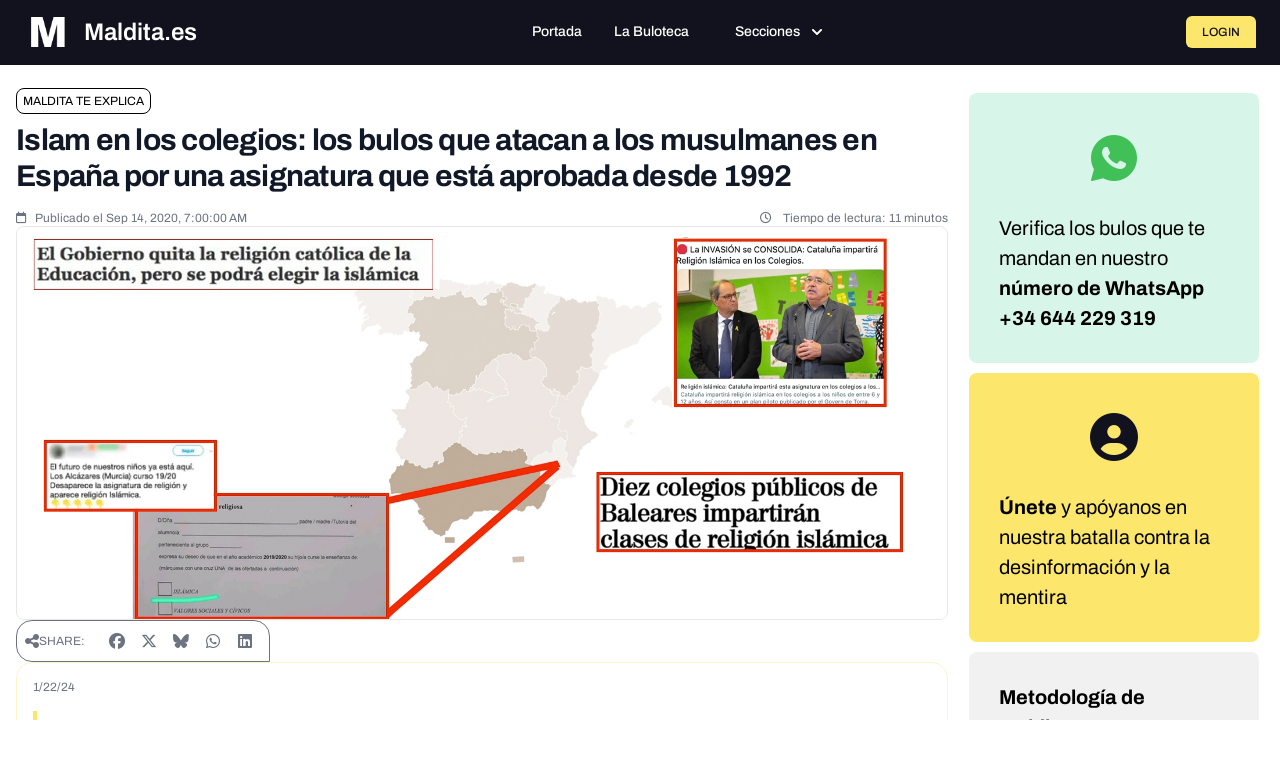

--- FILE ---
content_type: text/html; charset=UTF-8
request_url: https://maldita.es/malditateexplica/20200914/islam-colegios-bulos-atacan-musulmanes-espana-asignatura-1992/
body_size: 24753
content:
<!DOCTYPE html>
<html lang="en" data-symfony-ux-translator-locale="en">
<head>
    <meta charset="utf-8"/>
    <meta http-equiv="x-ua-compatible" content="ie=edge"/>
    <meta name="viewport" content="width=device-width, initial-scale=1"/>

    <title>Islam en los colegios: los bulos que atacan a los musulmanes en España por una asignatura que está aprobada desde 1992  · Maldita.es</title>
    <meta name="description" content="    
">

    
            
        
        <style type="text/css">@font-face {font-family:Archivo;font-style:normal;font-weight:100 900;src:url(/cf-fonts/v/archivo/5.0.16/vietnamese/wght/normal.woff2);unicode-range:U+0102-0103,U+0110-0111,U+0128-0129,U+0168-0169,U+01A0-01A1,U+01AF-01B0,U+0300-0301,U+0303-0304,U+0308-0309,U+0323,U+0329,U+1EA0-1EF9,U+20AB;font-display:swap;}@font-face {font-family:Archivo;font-style:normal;font-weight:100 900;src:url(/cf-fonts/v/archivo/5.0.16/latin/wght/normal.woff2);unicode-range:U+0000-00FF,U+0131,U+0152-0153,U+02BB-02BC,U+02C6,U+02DA,U+02DC,U+0304,U+0308,U+0329,U+2000-206F,U+2074,U+20AC,U+2122,U+2191,U+2193,U+2212,U+2215,U+FEFF,U+FFFD;font-display:swap;}@font-face {font-family:Archivo;font-style:normal;font-weight:100 900;src:url(/cf-fonts/v/archivo/5.0.16/latin-ext/wght/normal.woff2);unicode-range:U+0100-02AF,U+0304,U+0308,U+0329,U+1E00-1E9F,U+1EF2-1EFF,U+2020,U+20A0-20AB,U+20AD-20CF,U+2113,U+2C60-2C7F,U+A720-A7FF;font-display:swap;}@font-face {font-family:Archivo;font-style:italic;font-weight:100 900;src:url(/cf-fonts/v/archivo/5.0.16/latin/wght/italic.woff2);unicode-range:U+0000-00FF,U+0131,U+0152-0153,U+02BB-02BC,U+02C6,U+02DA,U+02DC,U+0304,U+0308,U+0329,U+2000-206F,U+2074,U+20AC,U+2122,U+2191,U+2193,U+2212,U+2215,U+FEFF,U+FFFD;font-display:swap;}@font-face {font-family:Archivo;font-style:italic;font-weight:100 900;src:url(/cf-fonts/v/archivo/5.0.16/latin-ext/wght/italic.woff2);unicode-range:U+0100-02AF,U+0304,U+0308,U+0329,U+1E00-1E9F,U+1EF2-1EFF,U+2020,U+20A0-20AB,U+20AD-20CF,U+2113,U+2C60-2C7F,U+A720-A7FF;font-display:swap;}@font-face {font-family:Archivo;font-style:italic;font-weight:100 900;src:url(/cf-fonts/v/archivo/5.0.16/vietnamese/wght/italic.woff2);unicode-range:U+0102-0103,U+0110-0111,U+0128-0129,U+0168-0169,U+01A0-01A1,U+01AF-01B0,U+0300-0301,U+0303-0304,U+0308-0309,U+0323,U+0329,U+1EA0-1EF9,U+20AB;font-display:swap;}@font-face {font-family:Source Serif 4;font-style:normal;font-weight:200 900;src:url(/cf-fonts/v/source-serif-4/5.0.16/vietnamese/opsz/normal.woff2);unicode-range:U+0102-0103,U+0110-0111,U+0128-0129,U+0168-0169,U+01A0-01A1,U+01AF-01B0,U+0300-0301,U+0303-0304,U+0308-0309,U+0323,U+0329,U+1EA0-1EF9,U+20AB;font-display:swap;}@font-face {font-family:Source Serif 4;font-style:normal;font-weight:200 900;src:url(/cf-fonts/v/source-serif-4/5.0.16/cyrillic/opsz/normal.woff2);unicode-range:U+0301,U+0400-045F,U+0490-0491,U+04B0-04B1,U+2116;font-display:swap;}@font-face {font-family:Source Serif 4;font-style:normal;font-weight:200 900;src:url(/cf-fonts/v/source-serif-4/5.0.16/latin/opsz/normal.woff2);unicode-range:U+0000-00FF,U+0131,U+0152-0153,U+02BB-02BC,U+02C6,U+02DA,U+02DC,U+0304,U+0308,U+0329,U+2000-206F,U+2074,U+20AC,U+2122,U+2191,U+2193,U+2212,U+2215,U+FEFF,U+FFFD;font-display:swap;}@font-face {font-family:Source Serif 4;font-style:normal;font-weight:200 900;src:url(/cf-fonts/v/source-serif-4/5.0.16/latin-ext/opsz/normal.woff2);unicode-range:U+0100-02AF,U+0304,U+0308,U+0329,U+1E00-1E9F,U+1EF2-1EFF,U+2020,U+20A0-20AB,U+20AD-20CF,U+2113,U+2C60-2C7F,U+A720-A7FF;font-display:swap;}@font-face {font-family:Source Serif 4;font-style:normal;font-weight:200 900;src:url(/cf-fonts/v/source-serif-4/5.0.16/greek/opsz/normal.woff2);unicode-range:U+0370-03FF;font-display:swap;}@font-face {font-family:Source Serif 4;font-style:normal;font-weight:200 900;src:url(/cf-fonts/v/source-serif-4/5.0.16/cyrillic-ext/opsz/normal.woff2);unicode-range:U+0460-052F,U+1C80-1C88,U+20B4,U+2DE0-2DFF,U+A640-A69F,U+FE2E-FE2F;font-display:swap;}@font-face {font-family:Source Serif 4;font-style:italic;font-weight:200 900;src:url(/cf-fonts/v/source-serif-4/5.0.16/cyrillic/opsz/italic.woff2);unicode-range:U+0301,U+0400-045F,U+0490-0491,U+04B0-04B1,U+2116;font-display:swap;}@font-face {font-family:Source Serif 4;font-style:italic;font-weight:200 900;src:url(/cf-fonts/v/source-serif-4/5.0.16/latin/opsz/italic.woff2);unicode-range:U+0000-00FF,U+0131,U+0152-0153,U+02BB-02BC,U+02C6,U+02DA,U+02DC,U+0304,U+0308,U+0329,U+2000-206F,U+2074,U+20AC,U+2122,U+2191,U+2193,U+2212,U+2215,U+FEFF,U+FFFD;font-display:swap;}@font-face {font-family:Source Serif 4;font-style:italic;font-weight:200 900;src:url(/cf-fonts/v/source-serif-4/5.0.16/latin-ext/opsz/italic.woff2);unicode-range:U+0100-02AF,U+0304,U+0308,U+0329,U+1E00-1E9F,U+1EF2-1EFF,U+2020,U+20A0-20AB,U+20AD-20CF,U+2113,U+2C60-2C7F,U+A720-A7FF;font-display:swap;}@font-face {font-family:Source Serif 4;font-style:italic;font-weight:200 900;src:url(/cf-fonts/v/source-serif-4/5.0.16/vietnamese/opsz/italic.woff2);unicode-range:U+0102-0103,U+0110-0111,U+0128-0129,U+0168-0169,U+01A0-01A1,U+01AF-01B0,U+0300-0301,U+0303-0304,U+0308-0309,U+0323,U+0329,U+1EA0-1EF9,U+20AB;font-display:swap;}@font-face {font-family:Source Serif 4;font-style:italic;font-weight:200 900;src:url(/cf-fonts/v/source-serif-4/5.0.16/cyrillic-ext/opsz/italic.woff2);unicode-range:U+0460-052F,U+1C80-1C88,U+20B4,U+2DE0-2DFF,U+A640-A69F,U+FE2E-FE2F;font-display:swap;}@font-face {font-family:Source Serif 4;font-style:italic;font-weight:200 900;src:url(/cf-fonts/v/source-serif-4/5.0.16/greek/opsz/italic.woff2);unicode-range:U+0370-03FF;font-display:swap;}</style>
        <link rel="stylesheet" href="https://cdnjs.cloudflare.com/ajax/libs/font-awesome/6.7.2/css/all.min.css"
              integrity="sha512-Evv84Mr4kqVGRNSgIGL/F/aIDqQb7xQ2vcrdIwxfjThSH8CSR7PBEakCr51Ck+w+/U6swU2Im1vVX0SVk9ABhg=="
              crossorigin="anonymous" referrerpolicy="no-referrer"/>

        <style>
#cc-main{background:transparent;color:var(--cc-primary-color);font-family:var(--cc-font-family);font-size:16px;font-weight:400;-webkit-font-smoothing:antialiased;-moz-osx-font-smoothing:grayscale;line-height:1.15;position:relative;text-rendering:optimizeLegibility;-webkit-text-size-adjust:100%;position:fixed;z-index:var(--cc-z-index)}#cc-main :after,#cc-main :before,#cc-main a,#cc-main button,#cc-main div,#cc-main h2,#cc-main input,#cc-main p,#cc-main span{all:unset;box-sizing:border-box}#cc-main .pm__badge,#cc-main button{all:initial;box-sizing:border-box;color:unset;visibility:unset}#cc-main .pm__badge,#cc-main a,#cc-main button,#cc-main input{-webkit-appearance:none;appearance:none;cursor:pointer;font-family:inherit;font-size:100%;line-height:normal;margin:0;outline:revert;outline-offset:2px;overflow:hidden}#cc-main table,#cc-main tbody,#cc-main td,#cc-main th,#cc-main thead,#cc-main tr{all:revert;color:inherit;font-family:inherit;font-size:inherit;font-weight:inherit}:root{--cc-font-family:-apple-system,BlinkMacSystemFont,"Segoe UI",Roboto,Helvetica,Arial,sans-serif,"Apple Color Emoji","Segoe UI Emoji","Segoe UI Symbol";--cc-modal-border-radius:.5rem;--cc-btn-border-radius:.4rem;--cc-modal-transition-duration:.25s;--cc-link-color:var(--cc-btn-primary-bg);--cc-modal-margin:1rem;--cc-z-index:2147483647;--cc-bg:#fff;--cc-primary-color:#2c2f31;--cc-secondary-color:#5e6266;--cc-btn-primary-bg:#30363c;--cc-btn-primary-color:#fff;--cc-btn-primary-border-color:var(--cc-btn-primary-bg);--cc-btn-primary-hover-bg:#000;--cc-btn-primary-hover-color:#fff;--cc-btn-primary-hover-border-color:var(--cc-btn-primary-hover-bg);--cc-btn-secondary-bg:#eaeff2;--cc-btn-secondary-color:var(--cc-primary-color);--cc-btn-secondary-border-color:var(--cc-btn-secondary-bg);--cc-btn-secondary-hover-bg:#d4dae0;--cc-btn-secondary-hover-color:#000;--cc-btn-secondary-hover-border-color:#d4dae0;--cc-separator-border-color:#f0f4f7;--cc-toggle-on-bg:var(--cc-btn-primary-bg);--cc-toggle-off-bg:#667481;--cc-toggle-on-knob-bg:#fff;--cc-toggle-off-knob-bg:var(--cc-toggle-on-knob-bg);--cc-toggle-enabled-icon-color:var(--cc-bg);--cc-toggle-disabled-icon-color:var(--cc-bg);--cc-toggle-readonly-bg:#d5dee2;--cc-toggle-readonly-knob-bg:#fff;--cc-toggle-readonly-knob-icon-color:var(--cc-toggle-readonly-bg);--cc-section-category-border:var(--cc-cookie-category-block-bg);--cc-cookie-category-block-bg:#f0f4f7;--cc-cookie-category-block-border:#f0f4f7;--cc-cookie-category-block-hover-bg:#e9eff4;--cc-cookie-category-block-hover-border:#e9eff4;--cc-cookie-category-expanded-block-bg:transparent;--cc-cookie-category-expanded-block-hover-bg:#dee4e9;--cc-overlay-bg:rgba(0,0,0,.65);--cc-webkit-scrollbar-bg:var(--cc-section-category-border);--cc-webkit-scrollbar-hover-bg:var(--cc-btn-primary-hover-bg);--cc-footer-bg:var(--cc-btn-secondary-bg);--cc-footer-color:var(--cc-secondary-color);--cc-footer-border-color:#e4eaed;--cc-pm-toggle-border-radius:4em}#cc-main.cc--rtl{direction:rtl}#cc-main .cm__title,#cc-main a,#cc-main b,#cc-main em,#cc-main strong{font-weight:600}#cc-main button>span{pointer-events:none}#cc-main .cc__link,#cc-main a{background-image:linear-gradient(currentColor,currentColor);background-position:0 100%;background-repeat:no-repeat;background-size:0 1px;font-weight:600;position:relative;transition:background-size .25s,color .25s ease}#cc-main .cc__link:hover,#cc-main a:hover{background-size:100% 1px;color:var(--cc-primary-color)}#cc-main .cc__link{color:var(--cc-link-color)}#cc-main .cm__desc,#cc-main .pm__body{overscroll-behavior:auto contain;scrollbar-width:thin}@media screen and (min-width:640px){#cc-main ::-webkit-scrollbar,#cc-main ::-webkit-scrollbar-thumb,#cc-main ::-webkit-scrollbar-track{all:revert}#cc-main ::-webkit-scrollbar-thumb{-webkit-background-clip:padding-box;background-clip:padding-box;background:var(--cc-toggle-readonly-bg);border:.25rem solid var(--cc-bg);border-radius:1rem}#cc-main ::-webkit-scrollbar-thumb:hover{background:var(--cc-toggle-off-bg)}#cc-main ::-webkit-scrollbar{background:transparent;width:12px}}html.disable--interaction.show--consent,html.disable--interaction.show--consent body{height:auto!important;overflow:hidden!important}@media (prefers-reduced-motion){#cc-main{--cc-modal-transition-duration:0s}}.cc--darkmode{--cc-bg:#161a1c;--cc-primary-color:#ebf3f6;--cc-secondary-color:#aebbc5;--cc-btn-primary-bg:#c2d0e0;--cc-btn-primary-color:var(--cc-bg);--cc-btn-primary-border-color:var(--cc-btn-primary-bg);--cc-btn-primary-hover-bg:#98a7b6;--cc-btn-primary-hover-color:#000;--cc-btn-primary-hover-border-color:var(--cc-btn-primary-hover-bg);--cc-btn-secondary-bg:#242c31;--cc-btn-secondary-color:var(--cc-primary-color);--cc-btn-secondary-border-color:var(--cc-btn-secondary-bg);--cc-btn-secondary-hover-bg:#353d43;--cc-btn-secondary-hover-color:#fff;--cc-btn-secondary-hover-border-color:var(--cc-btn-secondary-hover-bg);--cc-separator-border-color:#222a30;--cc-toggle-on-bg:var(--cc-btn-primary-bg);--cc-toggle-off-bg:#525f6b;--cc-toggle-on-knob-bg:var(--cc-btn-primary-color);--cc-toggle-off-knob-bg:var(--cc-btn-primary-color);--cc-toggle-enabled-icon-color:var(--cc-btn-primary-color);--cc-toggle-disabled-icon-color:var(--cc-btn-primary-color);--cc-toggle-readonly-bg:#343e45;--cc-toggle-readonly-knob-bg:#5f6b72;--cc-toggle-readonly-knob-icon-color:var(--cc-toggle-readonly-bg);--cc-section-category-border:#1e2428;--cc-cookie-category-block-bg:#1e2428;--cc-cookie-category-block-border:var(--cc-section-category-border);--cc-cookie-category-block-hover-bg:#242c31;--cc-cookie-category-block-hover-border:#232a2f;--cc-cookie-category-expanded-block-bg:transparent;--cc-cookie-category-expanded-block-hover-bg:var(--cc-toggle-readonly-bg);--cc-overlay-bg:rgba(0,0,0,.65);--cc-webkit-scrollbar-bg:var(--cc-section-category-border);--cc-webkit-scrollbar-hover-bg:var(--cc-btn-primary-hover-bg);--cc-footer-bg:#0c0e0f;--cc-footer-color:var(--cc-secondary-color);--cc-footer-border-color:#060809}.cc--darkmode #cc-main{color-scheme:dark}#cc-main .cm{background:var(--cc-bg);border-radius:var(--cc-modal-border-radius);box-shadow:0 .625em 1.875em rgba(0,0,2,.3);display:flex;flex-direction:column;max-width:24rem;opacity:0;overflow:hidden;position:fixed;transform:translateY(1.6em);visibility:hidden;z-index:1}#cc-main .cm--top{top:var(--cc-modal-margin)}#cc-main .cm--middle{top:50%;transform:translateY(calc(-50% + 1.6em))}#cc-main .cm--bottom{bottom:var(--cc-modal-margin)}#cc-main .cm--center{left:var(--cc-modal-margin);margin:0 auto;right:var(--cc-modal-margin);width:unset}#cc-main .cm--left{left:var(--cc-modal-margin);margin-right:var(--cc-modal-margin)}#cc-main .cm--right{margin-left:var(--cc-modal-margin);right:var(--cc-modal-margin)}#cc-main .cm__body{display:flex;flex-direction:column;justify-content:space-between;position:relative}#cc-main .cm__btns,#cc-main .cm__links{padding:1rem 1.3rem;width:unset}#cc-main .cm__texts{display:flex;flex:1;flex-direction:column;justify-content:center;padding:1rem 0 0}#cc-main .cm__desc,#cc-main .cm__title{padding:0 1.3rem}#cc-main .cm__title{font-size:1.05em}#cc-main .cm__title+.cm__desc{margin-top:1.1em}#cc-main .cm__desc{color:var(--cc-secondary-color);font-size:.9em;line-height:1.5;max-height:40vh;overflow-x:visible;overflow-y:auto;padding-bottom:1em}#cc-main .cm__btns{border-top:1px solid var(--cc-separator-border-color);display:flex;flex-direction:column;justify-content:center}#cc-main .cm__btn-group{display:grid;grid-auto-columns:minmax(0,1fr)}#cc-main .cm__btn+.cm__btn,#cc-main .cm__btn-group+.cm__btn-group{margin-top:.375rem}#cc-main .cm--flip .cm__btn+.cm__btn,#cc-main .cm--flip .cm__btn-group+.cm__btn-group{margin-bottom:.375rem;margin-top:0}#cc-main .cm--inline .cm__btn+.cm__btn{margin-left:.375rem;margin-top:0}#cc-main .cm--inline.cm--flip .cm__btn+.cm__btn{margin-bottom:0;margin-left:0;margin-right:.375rem}#cc-main .cm--inline.cm--flip .cm__btn-group+.cm__btn-group{margin-bottom:.375rem;margin-right:0}#cc-main .cm--wide .cm__btn+.cm__btn,#cc-main .cm--wide .cm__btn-group+.cm__btn-group{margin-left:.375rem;margin-top:0}#cc-main .cm--wide.cm--flip .cm__btn+.cm__btn,#cc-main .cm--wide.cm--flip .cm__btn-group+.cm__btn-group{margin-bottom:0;margin-right:.375rem}#cc-main .cm--bar:not(.cm--inline) .cm__btn-group--uneven,#cc-main .cm--wide .cm__btn-group--uneven{display:flex;flex:1;justify-content:space-between}#cc-main .cm--bar:not(.cm--inline).cm--flip .cm__btn-group--uneven,#cc-main .cm--wide.cm--flip .cm__btn-group--uneven{flex-direction:row-reverse}#cc-main .cm__btn{background:var(--cc-btn-primary-bg);border:1px solid var(--cc-btn-primary-border-color);border-radius:var(--cc-btn-border-radius);color:var(--cc-btn-primary-color);font-size:.82em;font-weight:600;min-height:42px;padding:.5em 1em;text-align:center}#cc-main .cm__btn:hover{background:var(--cc-btn-primary-hover-bg);border-color:var(--cc-btn-primary-hover-border-color);color:var(--cc-btn-primary-hover-color)}#cc-main .cm__btn--secondary{background:var(--cc-btn-secondary-bg);border-color:var(--cc-btn-secondary-border-color);color:var(--cc-btn-secondary-color)}#cc-main .cm__btn--secondary:hover{background:var(--cc-btn-secondary-hover-bg);border-color:var(--cc-btn-secondary-hover-border-color);color:var(--cc-btn-secondary-hover-color)}#cc-main .cm__btn--close{border-radius:0;border-bottom-left-radius:var(--cc-btn-border-radius);border-right:none;border-top:none;display:none;font-size:1em;height:42px;min-width:auto!important;overflow:hidden;padding:0!important;position:absolute;right:0;top:0;width:42px}#cc-main .cm__btn--close svg{stroke:var(--cc-btn-primary-color);transform:scale(.5);transition:stroke .15s ease}#cc-main .cm__btn--close:hover svg{stroke:var(--cc-btn-primary-hover-color)}#cc-main .cm__btn--close.cm__btn--secondary svg{stroke:var(--cc-btn-secondary-color)}#cc-main .cm__btn--close.cm__btn--secondary:hover svg{stroke:var(--cc-btn-secondary-hover-color)}#cc-main .cm__btn--close+.cm__texts .cm__title{padding-right:3rem}#cc-main .cm--inline .cm__btn-group{grid-auto-flow:column}#cc-main .cm__footer{background:var(--cc-footer-bg);border-top:1px solid var(--cc-footer-border-color);color:var(--cc-footer-color);padding:.4em 0 .5em}#cc-main .cm__links{display:flex;flex-direction:row;padding-bottom:0;padding-top:0}#cc-main .cm__link-group{display:flex;flex-direction:row;font-size:.8em;width:100%}#cc-main .cm__link-group>*+*{margin-left:1.3rem}#cc-main .cm--flip .cm__btn:last-child{grid-row:1}#cc-main .cm--inline.cm--flip .cm__btn:last-child{grid-column:1}#cc-main .cm--box .cm__btn--close{display:block}#cc-main .cm--box.cm--flip .cm__btns{flex-direction:column-reverse}#cc-main .cm--box.cm--wide{max-width:36em}#cc-main .cm--box.cm--wide .cm__btns{flex-direction:row;justify-content:space-between}#cc-main .cm--box.cm--wide .cm__btn-group{grid-auto-flow:column}#cc-main .cm--box.cm--wide .cm__btn{min-width:120px;padding-left:1.8em;padding-right:1.8em}#cc-main .cm--box.cm--wide.cm--flip .cm__btns{flex-direction:row-reverse}#cc-main .cm--box.cm--wide.cm--flip .cm__btn:last-child{grid-column:1}#cc-main .cm--cloud{max-width:54em;width:unset}#cc-main .cm--cloud .cm__body{flex-direction:row}#cc-main .cm--cloud .cm__texts{flex:1}#cc-main .cm--cloud .cm__desc{max-height:9.4em}#cc-main .cm--cloud .cm__btns{border-left:1px solid var(--cc-separator-border-color);border-top:none;max-width:23em}#cc-main .cm--cloud .cm__btn-group{flex-direction:column}#cc-main .cm--cloud .cm__btn{min-width:19em}#cc-main .cm--cloud.cm--flip .cm__btn-group,#cc-main .cm--cloud.cm--flip .cm__btns{flex-direction:column-reverse}#cc-main .cm--cloud.cm--inline .cm__btn-group{flex-direction:row}#cc-main .cm--cloud.cm--inline .cm__btn{min-width:10em}#cc-main .cm--cloud.cm--inline.cm--flip .cm__btn-group{flex-direction:row-reverse}#cc-main .cm--bar{border-radius:0;left:0;margin:0;max-width:unset;opacity:1;right:0;transform:translateY(0);width:100vw;--cc-modal-transition-duration:.35s}#cc-main .cm--bar.cm--top{top:0;transform:translateY(-100%)}#cc-main .cm--bar.cm--bottom{bottom:0;transform:translateY(100%)}#cc-main .cm--bar .cm__body,#cc-main .cm--bar .cm__links{margin:0 auto;max-width:55em;width:100%}#cc-main .cm--bar .cm__body{padding:.5em 0 .9em}#cc-main .cm--bar .cm__btns{border-top:none;flex-direction:row;justify-content:space-between}#cc-main .cm--bar .cm__btn-group{grid-auto-flow:column}#cc-main .cm--bar:not(.cm--inline) .cm__btn+.cm__btn,#cc-main .cm--bar:not(.cm--inline) .cm__btn-group+.cm__btn-group{margin-left:.375rem;margin-top:0}#cc-main .cm--bar .cm__btn{min-width:120px;padding-left:2em;padding-right:2em}#cc-main .cm--bar.cm--flip:not(.cm--inline) .cm__btn+.cm__btn,#cc-main .cm--bar.cm--flip:not(.cm--inline) .cm__btn-group+.cm__btn-group{margin-bottom:0;margin-left:0;margin-right:.375rem}#cc-main .cm--bar.cm--flip .cm__btns{flex-direction:row-reverse}#cc-main .cm--bar.cm--flip .cm__btn:last-child{grid-column:1}#cc-main .cm--bar.cm--inline .cm__body,#cc-main .cm--bar.cm--inline .cm__links{max-width:74em}#cc-main .cm--bar.cm--inline .cm__body{flex-direction:row;padding:0}#cc-main .cm--bar.cm--inline .cm__btns{flex-direction:column;justify-content:center;max-width:23em}#cc-main .cm--bar.cm--inline.cm--flip .cm__btns{flex-direction:column-reverse}#cc-main .cc--anim .cm,#cc-main .cc--anim.cm-wrapper:before{transition:opacity var(--cc-modal-transition-duration) ease,visibility var(--cc-modal-transition-duration) ease,transform var(--cc-modal-transition-duration) ease}#cc-main .cc--anim .cm__btn,#cc-main .cc--anim .cm__close{transition:background-color .15s ease,border-color .15s ease,color .15s ease}.disable--interaction #cc-main .cm-wrapper:before{background:var(--cc-overlay-bg);bottom:0;content:"";left:0;opacity:0;position:fixed;right:0;top:0;visibility:hidden;z-index:0}.show--consent #cc-main .cc--anim .cm{opacity:1;transform:translateY(0);visibility:visible!important}.show--consent #cc-main .cc--anim .cm--middle{transform:translateY(-50%)}.show--consent #cc-main .cc--anim .cm--bar{transform:translateY(0)}.show--consent #cc-main .cc--anim.cm-wrapper:before{opacity:1;visibility:visible}#cc-main.cc--rtl .cm__btn--close{border-bottom-left-radius:unset;border-bottom-right-radius:var(--cc-btn-border-radius);left:0;right:unset}#cc-main.cc--rtl .cm__btn--close+.cm__texts .cm__title{padding-left:3rem!important;padding-right:1.3rem}#cc-main.cc--rtl .cm--inline .cm__btn+.cm__btn{margin-left:0;margin-right:.375rem}#cc-main.cc--rtl .cm--inline.cm--flip .cm__btn+.cm__btn{margin-left:.375rem;margin-right:0}#cc-main.cc--rtl .cm:not(.cm--inline).cm--bar .cm__btn+.cm__btn,#cc-main.cc--rtl .cm:not(.cm--inline).cm--bar .cm__btn-group+.cm__btn-group,#cc-main.cc--rtl .cm:not(.cm--inline).cm--wide .cm__btn+.cm__btn,#cc-main.cc--rtl .cm:not(.cm--inline).cm--wide .cm__btn-group+.cm__btn-group{margin-left:0;margin-right:.375rem}#cc-main.cc--rtl .cm:not(.cm--inline).cm--bar.cm--flip .cm__btn+.cm__btn,#cc-main.cc--rtl .cm:not(.cm--inline).cm--wide.cm--flip .cm__btn+.cm__btn{margin-left:.375rem;margin-right:0}#cc-main.cc--rtl .cm__link-group>*+*{margin-left:0;margin-right:1.3rem}@media screen and (max-width:640px){#cc-main{--cc-modal-margin:.5em}#cc-main .cm{max-width:none!important;width:auto!important}#cc-main .cm__body{flex-direction:column!important;padding:0!important}#cc-main .cm__btns,#cc-main .cm__desc,#cc-main .cm__links,#cc-main .cm__title{padding-left:1.1rem!important;padding-right:1.1rem!important}#cc-main .cm__btns{border-left:none!important;border-top:1px solid var(--cc-separator-border-color)!important;flex-direction:column!important;max-width:none!important;min-width:auto!important}#cc-main .cm__btn+.cm__btn,#cc-main .cm__btn-group+.cm__btn-group{margin:.375rem 0 0!important}#cc-main .cm--flip .cm__btn+.cm__btn,#cc-main .cm--flip .cm__btn-group+.cm__btn-group{margin-bottom:.375rem!important;margin-top:0!important}#cc-main .cm__btn-group{display:flex!important;flex-direction:column!important;min-width:auto!important}#cc-main .cm__btn{flex:auto!important}#cc-main .cm__link-group{justify-content:center!important}#cc-main .cm--flip .cm__btn-group,#cc-main .cm--flip .cm__btns{flex-direction:column-reverse!important}}#cc-main .pm-wrapper{position:relative;z-index:2}#cc-main .pm{background:var(--cc-bg);border-radius:var(--cc-modal-border-radius);box-shadow:0 .625em 1.875em rgba(0,0,2,.3);display:flex;flex-direction:column;opacity:0;overflow:hidden;position:fixed;visibility:hidden;width:100%;width:unset;z-index:1}#cc-main svg{fill:none;width:100%}#cc-main .pm__body,#cc-main .pm__footer,#cc-main .pm__header{padding:1em 1.4em}#cc-main .pm__header{align-items:center;border-bottom:1px solid var(--cc-separator-border-color);display:flex;justify-content:space-between}#cc-main .pm__title{align-items:center;display:flex;flex:1;font-weight:600;margin-right:2em}#cc-main .pm__close-btn{background:var(--cc-btn-secondary-bg);border:1px solid var(--cc-btn-secondary-border-color);border-radius:var(--cc-btn-border-radius);height:40px;position:relative;transition:all .15s ease;width:40px}#cc-main .pm__close-btn span{display:flex;height:100%;width:100%}#cc-main .pm__close-btn svg{stroke:var(--cc-btn-secondary-color);transform:scale(.5);transition:stroke .15s ease}#cc-main .pm__close-btn:hover{background:var(--cc-btn-secondary-hover-bg);border-color:var(--cc-btn-secondary-hover-border-color)}#cc-main .pm__close-btn:hover svg{stroke:var(--cc-btn-secondary-hover-color)}#cc-main .pm__body{flex:1;overflow-y:auto;overflow-y:overlay}#cc-main .pm__section,#cc-main .pm__section--toggle{border-radius:var(--cc-btn-border-radius);display:flex;flex-direction:column;margin-bottom:.5em}#cc-main .pm__section--toggle .pm__section-desc-wrapper{border:1px solid var(--cc-cookie-category-block-border);border-radius:var(--cc-btn-border-radius);border-top:none;border-top-left-radius:0;border-top-right-radius:0;display:none;margin-top:0!important;overflow:hidden}#cc-main .pm__section{border:1px solid var(--cc-separator-border-color);padding:1em;transition:background-color .25s ease,border-color .25s ease}#cc-main .pm__section:first-child{border:none;margin-bottom:2em;margin-top:0;padding:0;transition:none}#cc-main .pm__section:not(:first-child):hover{background:var(--cc-cookie-category-block-bg);border-color:var(--cc-cookie-category-block-border)}#cc-main .pm__section-toggles+.pm__section{margin-top:2em}#cc-main .pm__section--toggle{background:var(--cc-cookie-category-block-bg);border-top:none;margin-bottom:.375rem}#cc-main .pm__section--toggle .pm__section-title{align-items:center;background:var(--cc-cookie-category-block-bg);border:1px solid var(--cc-cookie-category-block-border);display:flex;justify-content:space-between;min-height:58px;padding:1.1em 5.4em 1.1em 1.2em;position:relative;transition:background-color .25s ease,border-color .25s ease;width:100%}#cc-main .pm__section--toggle .pm__section-title:hover{background:var(--cc-cookie-category-block-hover-bg);border-color:var(--cc-cookie-category-block-hover-border)}#cc-main .pm__section--toggle .pm__section-desc{margin-top:0;padding:1em}#cc-main .pm__section--toggle.is-expanded{--cc-cookie-category-block-bg:var(--cc-cookie-category-expanded-block-bg);--cc-cookie-category-block-border:var(--cc-cookie-category-expanded-block-hover-bg)}#cc-main .pm__section--toggle.is-expanded .pm__section-title{border-bottom-left-radius:0;border-bottom-right-radius:0}#cc-main .pm__section--toggle.is-expanded .pm__section-arrow svg{transform:scale(.5) rotate(180deg)}#cc-main .pm__section--toggle.is-expanded .pm__section-desc-wrapper{display:flex}#cc-main .pm__section--expandable .pm__section-title{cursor:pointer;padding-left:3.4em}#cc-main .pm__section--expandable .pm__section-arrow{background:var(--cc-toggle-readonly-bg);border-radius:100%;display:flex;height:20px;justify-content:center;left:18px;pointer-events:none;position:absolute;width:20px}#cc-main .pm__section--expandable .pm__section-arrow svg{stroke:var(--cc-btn-secondary-color);transform:scale(.5)}#cc-main .pm__section-title-wrapper{align-items:center;display:flex;position:relative}#cc-main .pm__section-title-wrapper+.pm__section-desc-wrapper{margin-top:.85em}#cc-main .pm__section-title{border-radius:var(--cc-btn-border-radius);font-size:.95em;font-weight:600}#cc-main .pm__badge{align-items:center;background:var(--cc-btn-secondary-bg);border-radius:5em;color:var(--cc-secondary-color);display:flex;flex:none;font-size:.8em;font-weight:600;height:23px;justify-content:center;margin-left:1em;min-width:23px;overflow:hidden;padding:0 .6em 1px;position:relative;text-align:center;white-space:nowrap;width:auto}#cc-main .pm__service-counter{background:var(--cc-btn-primary-bg);color:var(--cc-btn-primary-color);padding:0;width:23px}#cc-main .pm__service-counter[data-counterlabel]{padding:0 .6em 1px;width:auto}#cc-main .section__toggle,#cc-main .section__toggle-wrapper,#cc-main .toggle__icon,#cc-main .toggle__label{border-radius:var(--cc-pm-toggle-border-radius);height:23px;transform:translateZ(0);width:50px}#cc-main .section__toggle-wrapper{cursor:pointer;position:absolute;right:18px;z-index:1}#cc-main .toggle-service{height:19px;position:relative;right:0;width:42px}#cc-main .toggle-service .section__toggle,#cc-main .toggle-service .toggle__icon,#cc-main .toggle-service .toggle__label{height:19px;width:42px}#cc-main .toggle-service .toggle__icon{position:relative}#cc-main .toggle-service .toggle__icon-circle{height:19px;width:19px}#cc-main .toggle-service .section__toggle:checked~.toggle__icon .toggle__icon-circle{transform:translateX(23px)}#cc-main .pm__section--toggle:nth-child(2) .section__toggle-wrapper:after{display:none!important}#cc-main .section__toggle{border:0;cursor:pointer;display:block;left:0;margin:0;position:absolute;top:0}#cc-main .section__toggle:disabled{cursor:not-allowed}#cc-main .toggle__icon{background:var(--cc-toggle-off-bg);box-shadow:0 0 0 1px var(--cc-toggle-off-bg);display:flex;flex-direction:row;pointer-events:none;position:absolute;transition:all .25s ease}#cc-main .toggle__icon-circle{background:var(--cc-toggle-off-knob-bg);border:none;border-radius:var(--cc-pm-toggle-border-radius);box-shadow:0 1px 2px rgba(24,32,3,.36);display:block;height:23px;left:0;position:absolute;top:0;transition:transform .25s ease,background-color .25s ease;width:23px}#cc-main .toggle__icon-off,#cc-main .toggle__icon-on{height:100%;position:absolute;transition:opacity .15s ease;width:100%}#cc-main .toggle__icon-on{opacity:0;transform:rotate(45deg)}#cc-main .toggle__icon-on svg{stroke:var(--cc-toggle-on-bg);transform:scale(.55) rotate(-45deg)}#cc-main .toggle__icon-off{opacity:1}#cc-main .toggle__icon-off svg{stroke:var(--cc-toggle-off-bg);transform:scale(.55)}#cc-main .section__toggle:checked~.toggle__icon{background:var(--cc-toggle-on-bg);box-shadow:0 0 0 1px var(--cc-toggle-on-bg)}#cc-main .section__toggle:checked~.toggle__icon .toggle__icon-circle{background-color:var(--cc-toggle-on-knob-bg);transform:translateX(27px)}#cc-main .section__toggle:checked~.toggle__icon .toggle__icon-on{opacity:1}#cc-main .section__toggle:checked~.toggle__icon .toggle__icon-off{opacity:0}#cc-main .section__toggle:checked:disabled~.toggle__icon{background:var(--cc-toggle-readonly-bg);box-shadow:0 0 0 1px var(--cc-toggle-readonly-bg)}#cc-main .section__toggle:checked:disabled~.toggle__icon .toggle__icon-circle{background:var(--cc-toggle-readonly-knob-bg);box-shadow:none}#cc-main .section__toggle:checked:disabled~.toggle__icon svg{stroke:var(--cc-toggle-readonly-knob-icon-color)}#cc-main .toggle__label{opacity:0;overflow:hidden;pointer-events:none;position:absolute;top:0;z-index:-1}#cc-main .pm__section-desc-wrapper{color:var(--cc-secondary-color);display:flex;flex-direction:column;font-size:.9em}#cc-main .pm__section-desc-wrapper>:not(:last-child){border-bottom:1px solid var(--cc-cookie-category-block-border)}#cc-main .pm__section-services{display:flex;flex-direction:column}#cc-main .pm__service{align-items:center;display:flex;justify-content:space-between;padding:.4em 1.2em;position:relative;transition:background-color .15s ease}#cc-main .pm__service:hover{background-color:var(--cc-cookie-category-block-hover-bg)}#cc-main .pm__service-header{align-items:center;display:flex;margin-right:1em;width:100%}#cc-main .pm__service-icon{border:2px solid;border-radius:100%;height:8px;margin-left:6px;margin-right:20px;margin-top:1px;min-width:8px}#cc-main .pm__service-title{font-size:.95em;width:100%;word-break:break-word}#cc-main .pm__section-desc{line-height:1.5em}#cc-main .pm__section-table{border-collapse:collapse;font-size:.9em;margin:0;overflow:hidden;padding:0;text-align:left;width:100%}#cc-main .pm__table-caption{text-align:left}#cc-main .pm__table-caption,#cc-main .pm__table-head>tr{border-bottom:1px dashed var(--cc-separator-border-color);color:var(--cc-primary-color);font-weight:600}#cc-main .pm__table-tr{transition:background-color .15s ease}#cc-main .pm__table-tr:hover{background:var(--cc-cookie-category-block-hover-bg)}#cc-main .pm__table-caption,#cc-main .pm__table-td,#cc-main .pm__table-th{padding:.625em .625em .625em 1.2em;vertical-align:top}#cc-main .pm__footer{border-top:1px solid var(--cc-separator-border-color);display:flex;justify-content:space-between}#cc-main .pm__btn-group{display:flex}#cc-main .pm__btn+.pm__btn,#cc-main .pm__btn-group+.pm__btn-group{margin-left:.375rem}#cc-main .pm--flip .pm__btn+.pm__btn,#cc-main .pm--flip .pm__btn-group+.pm__btn-group{margin-left:0;margin-right:.375rem}#cc-main .pm__btn{background:var(--cc-btn-primary-bg);border:1px solid var(--cc-btn-primary-border-color);border-radius:var(--cc-btn-border-radius);color:var(--cc-btn-primary-color);flex:auto;font-size:.82em;font-weight:600;min-height:42px;min-width:110px;padding:.5em 1.5em;text-align:center;transition:background-color .15s ease,border-color .15s ease,color .15s ease}#cc-main .pm__btn:hover{background:var(--cc-btn-primary-hover-bg);border-color:var(--cc-btn-primary-hover-border-color);color:var(--cc-btn-primary-hover-color)}#cc-main .pm__btn--secondary{background:var(--cc-btn-secondary-bg);border-color:var(--cc-btn-secondary-border-color);color:var(--cc-btn-secondary-color)}#cc-main .pm__btn--secondary:hover{background:var(--cc-btn-secondary-hover-bg);border-color:var(--cc-btn-secondary-hover-border-color);color:var(--cc-btn-secondary-hover-color)}#cc-main .pm--box{height:calc(100% - 2em);left:var(--cc-modal-margin);margin:0 auto;max-height:37.5em;max-width:43em;right:var(--cc-modal-margin);top:50%;transform:translateY(calc(-50% + 1.6em))}#cc-main .pm--box.pm--flip .pm__btn-group,#cc-main .pm--box.pm--flip .pm__footer{flex-direction:row-reverse}#cc-main .pm--bar{border-radius:0;bottom:0;height:100%;margin:0;max-height:none;max-width:29em;opacity:1;top:0;width:100%;--cc-modal-transition-duration:.35s}#cc-main .pm--bar .pm__section-table,#cc-main .pm--bar .pm__table-body,#cc-main .pm--bar .pm__table-td,#cc-main .pm--bar .pm__table-th,#cc-main .pm--bar .pm__table-tr{display:block}#cc-main .pm--bar .pm__table-head{display:none}#cc-main .pm--bar .pm__table-caption{display:block}#cc-main .pm--bar .pm__table-tr:not(:last-child){border-bottom:1px solid var(--cc-separator-border-color)}#cc-main .pm--bar .pm__table-td{display:flex;justify-content:space-between}#cc-main .pm--bar .pm__table-td:before{color:var(--cc-primary-color);content:attr(data-column);flex:1;font-weight:600;min-width:100px;overflow:hidden;padding-right:2em;text-overflow:ellipsis}#cc-main .pm--bar .pm__table-td>div{flex:3}#cc-main .pm--bar:not(.pm--wide) .pm__body,#cc-main .pm--bar:not(.pm--wide) .pm__footer,#cc-main .pm--bar:not(.pm--wide) .pm__header{padding:1em 1.3em}#cc-main .pm--bar:not(.pm--wide) .pm__btn-group,#cc-main .pm--bar:not(.pm--wide) .pm__footer{flex-direction:column}#cc-main .pm--bar:not(.pm--wide) .pm__btn+.pm__btn,#cc-main .pm--bar:not(.pm--wide) .pm__btn-group+.pm__btn-group{margin:.375rem 0 0}#cc-main .pm--bar:not(.pm--wide).pm--flip .pm__btn-group,#cc-main .pm--bar:not(.pm--wide).pm--flip .pm__footer{flex-direction:column-reverse}#cc-main .pm--bar:not(.pm--wide).pm--flip .pm__btn+.pm__btn,#cc-main .pm--bar:not(.pm--wide).pm--flip .pm__btn-group+.pm__btn-group{margin-bottom:.375rem;margin-top:0}#cc-main .pm--bar:not(.pm--wide) .pm__badge{display:none}#cc-main .pm--bar.pm--left{left:0;transform:translateX(-100%)}#cc-main .pm--bar.pm--right{right:0;transform:translateX(100%)}#cc-main .pm--bar.pm--wide{max-width:35em}#cc-main .pm--bar.pm--wide .pm__body,#cc-main .pm--bar.pm--wide .pm__footer,#cc-main .pm--bar.pm--wide .pm__header{padding:1em 1.4em}#cc-main .pm--bar.pm--wide.pm--flip .pm__btn-group,#cc-main .pm--bar.pm--wide.pm--flip .pm__footer{flex-direction:row-reverse}#cc-main .pm-overlay{background:var(--cc-overlay-bg);bottom:0;content:"";left:0;opacity:0;position:fixed;right:0;top:0;visibility:hidden;z-index:1}#cc-main .cc--anim .pm,#cc-main .cc--anim .pm-overlay{transition:opacity var(--cc-modal-transition-duration) ease,visibility var(--cc-modal-transition-duration) ease,transform var(--cc-modal-transition-duration) ease}.show--preferences #cc-main .cc--anim .pm{opacity:1;visibility:visible!important}.show--preferences #cc-main .cc--anim .pm--box{transform:translateY(-50%)}.show--preferences #cc-main .cc--anim .pm--bar{transform:translateX(0)}.show--preferences #cc-main .cc--anim .pm-overlay{opacity:1;visibility:visible}#cc-main.cc--rtl .pm__service-header{margin-left:1em;margin-right:0}#cc-main.cc--rtl .pm__section-arrow{left:unset;right:18px}#cc-main.cc--rtl .section__toggle-wrapper{left:18px;right:unset;transform-origin:left}#cc-main.cc--rtl .toggle-service{left:0}#cc-main.cc--rtl .pm__service-icon{margin-left:20px;margin-right:5px}#cc-main.cc--rtl .pm__section--toggle .pm__section-title{padding-left:5.4em;padding-right:1.2em}#cc-main.cc--rtl .pm__section--expandable .pm__section-title{padding-right:3.4em}#cc-main.cc--rtl .pm__badge{margin-left:unset;margin-right:1em}#cc-main.cc--rtl .toggle__icon-circle{transform:translateX(27px)}#cc-main.cc--rtl .toggle-service .toggle__icon-circle{transform:translateX(23px)}#cc-main.cc--rtl .section__toggle:checked~.toggle__icon .toggle__icon-circle{transform:translateX(0)}#cc-main.cc--rtl .pm__table-td,#cc-main.cc--rtl .pm__table-th{padding-left:unset;padding-right:1.2em;text-align:right}#cc-main.cc--rtl .pm__table-td{padding-left:unset;padding-right:1.2em}#cc-main.cc--rtl .pm__table-td:before{padding-left:2em;padding-right:unset}#cc-main.cc--rtl .pm__btn+.pm__btn,#cc-main.cc--rtl .pm__btn-group+.pm__btn-group{margin-left:0;margin-right:.375rem}#cc-main.cc--rtl .pm--flip .pm__btn+.pm__btn,#cc-main.cc--rtl .pm--flip .pm__btn-group+.pm__btn-group{margin-left:.375rem;margin-right:0}#cc-main.cc--rtl .pm--flip.pm--bar:not(.pm--wide) .pm__btn+.pm__btn,#cc-main.cc--rtl .pm--flip.pm--bar:not(.pm--wide) .pm__btn-group+.pm__btn-group{margin-left:0}@media screen and (max-width:640px){#cc-main .pm{border-radius:0;bottom:0;height:auto;left:0;max-height:100%;max-width:none!important;right:0;top:0;transform:translateY(1.6em)}#cc-main .pm__body,#cc-main .pm__footer,#cc-main .pm__header{padding:.9em!important}#cc-main .pm__badge{display:none}#cc-main .pm__section-table,#cc-main .pm__table-body,#cc-main .pm__table-caption,#cc-main .pm__table-td,#cc-main .pm__table-th,#cc-main .pm__table-tr{display:block}#cc-main .pm__table-head{display:none}#cc-main .pm__table-tr:not(:last-child){border-bottom:1px solid var(--cc-separator-border-color)}#cc-main .pm__table-td{display:flex;justify-content:space-between}#cc-main .pm__table-td:before{color:var(--cc-primary-color);content:attr(data-column);flex:1;font-weight:600;min-width:100px;overflow:hidden;padding-right:2em;text-overflow:ellipsis}#cc-main .pm__table-td>div{flex:3}#cc-main .pm__btn-group,#cc-main .pm__footer{flex-direction:column!important}#cc-main .pm__btn-group{display:flex!important}#cc-main .pm__btn+.pm__btn,#cc-main .pm__btn-group+.pm__btn-group{margin:.375rem 0 0!important}#cc-main .pm--flip .pm__btn+.pm__btn,#cc-main .pm--flip .pm__btn-group+.pm__btn-group{margin-bottom:.375rem!important;margin-top:0!important}#cc-main .pm--flip .pm__btn-group,#cc-main .pm--flip .pm__footer{flex-direction:column-reverse!important}.show--preferences #cc-main .cc--anim .pm{transform:translateY(0)!important}}

</style>

    
        
        
    <link rel="alternate" type="application/rss+xml" title="Maldita.es - Periodismo para que no te la cuelen &raquo; Feed"
          href="/feed"/>
    <link rel="icon" href="https://maldita.es/images/logos/maldita_logo_cuadrado.webp" sizes="32x32"/>
    <link rel="icon" href="https://maldita.es/images/logos/maldita_logo_cuadrado_grande.png" sizes="192x192"/>
    <link rel="apple-touch-icon" href="https://maldita.es/images/logos/maldita_logo_cuadrado_grande.png"/>
    <link rel="stylesheet" href="/build/crowdchecking.ee81e0d6.css" data-turbo-track="dynamic">

            <style>
        /* Basic mappings for header.html.twig and footer */
        .bg-maldita-black { background-color: var(--cc-header-bg, #12111E); }
        .bg-maldita-gray-800 { background-color: var(--cc-header-bg, #12111E); }
        .bg-maldita-gray-200 { background-color: var(--cc-surface, #F3F4F6); }
        .border-maldita-gray-600 { border-color: var(--cc-header-bg, #12111E); }
        .text-maldita-gray-300 { color: var(--cc-text-secondary, #6B7280); }

        /* Header-specific overrides */
        header .text-maldita-gray-300,
        .bg-maldita-black .text-maldita-gray-300 {
            color: var(--cc-header-text, #FFFFFF);
        }

        /* Footer-specific overrides */
        footer.bg-maldita-black {
            background-color: var(--cc-footer-bg, #12111E);
            color: var(--cc-footer-text, #D1D5DB);
        }
        footer .text-maldita-gray-300,
        footer a {
            color: var(--cc-footer-text, #D1D5DB);
        }
        footer.bg-black,
        footer.bg-black * {
            color: var(--cc-footer-text, #D1D5DB) !important;
        }
        footer.bg-black p,
        footer.bg-black strong,
        footer.bg-black b {
            color: var(--cc-footer-text, #D1D5DB) !important;
        }

        /* Button hover states */
        .hover\:bg-maldita-gray-600:hover,
        .hover\:bg-maldita-black:hover {
            background-color: var(--cc-header-bg, #12111E);
            opacity: 0.8;
        }
        .hover\:text-maldita-gray-800:hover {
            color: var(--cc-text, #111827);
        }

        /* Header border fixes */
        header.border-maldita-gray-600,
        header nav {
            border-color: var(--cc-header-bg, #12111E);
        }

        /* Apply theme fonts globally */
        body {
            font-family: var(--cc-font-family, 'Archivo', sans-serif);
        }

        h1, h2, h3, h4, h5, h6 {
            font-family: var(--cc-heading-font, 'Source Serif 4', serif);
        }
    </style>

        <script type="module" src="/js/cookie-consent.js"></script>

    <script src="/build/runtime.e7133f08.js" defer data-turbo-track="dynamic"></script><script src="/build/6649.1c761a3a.js" defer data-turbo-track="dynamic"></script><script src="/build/4692.d0237668.js" defer data-turbo-track="dynamic"></script><script src="/build/3362.48a91ebc.js" defer data-turbo-track="dynamic"></script><script src="/build/5233.95d9e6f3.js" defer data-turbo-track="dynamic"></script><script src="/build/3751.aa432b17.js" defer data-turbo-track="dynamic"></script><script src="/build/6172.c908f26f.js" defer data-turbo-track="dynamic"></script><script src="/build/2930.cf7bcf95.js" defer data-turbo-track="dynamic"></script><script src="/build/1887.8e59389b.js" defer data-turbo-track="dynamic"></script><script src="/build/8992.62d39511.js" defer data-turbo-track="dynamic"></script><script src="/build/1576.713d2a09.js" defer data-turbo-track="dynamic"></script><script src="/build/4022.07a41395.js" defer data-turbo-track="dynamic"></script><script src="/build/1888.bfa40b3b.js" defer data-turbo-track="dynamic"></script><script src="/build/4161.1aece2c8.js" defer data-turbo-track="dynamic"></script><script src="/build/5899.1416cf43.js" defer data-turbo-track="dynamic"></script><script src="/build/4124.f9d6b34b.js" defer data-turbo-track="dynamic"></script><script src="/build/5188.89d3409d.js" defer data-turbo-track="dynamic"></script><script src="/build/469.d9dadf89.js" defer data-turbo-track="dynamic"></script><script src="/build/2569.4fa576ff.js" defer data-turbo-track="dynamic"></script><script src="/build/9374.343bf59a.js" defer data-turbo-track="dynamic"></script><script src="/build/4619.42f3cdf7.js" defer data-turbo-track="dynamic"></script><script src="/build/3567.fa640447.js" defer data-turbo-track="dynamic"></script><script src="/build/2264.e7d52796.js" defer data-turbo-track="dynamic"></script><script src="/build/1651.a11ec34f.js" defer data-turbo-track="dynamic"></script><script src="/build/6742.d0343ebc.js" defer data-turbo-track="dynamic"></script><script src="/build/4068.24360c62.js" defer data-turbo-track="dynamic"></script><script src="/build/8151.2605b745.js" defer data-turbo-track="dynamic"></script><script src="/build/3553.28c366c5.js" defer data-turbo-track="dynamic"></script><script src="/build/6610.78211c5d.js" defer data-turbo-track="dynamic"></script><script src="/build/app-js.40e158b6.js" defer data-turbo-track="dynamic"></script>
    <script>function loadScript(a) {
                var b = document.getElementsByTagName("head")[0], c = document.createElement("script");
                c.type = "text/javascript", c.src = "https://tracker.metricool.com/resources/be.js", c.onreadystatechange = a, c.onload = a, b.appendChild(c)
            }

            loadScript(function () {
                beTracker.t({hash: "cef7da80fb88d95634bb6ec884f839cb"})
            });
</script>
<script>(function(w,d,s,l,i){w[l]=w[l]||[];w[l].push({'gtm.start':
new Date().getTime(),event:'gtm.js'});var f=d.getElementsByTagName(s)[0],
j=d.createElement(s),dl=l!='dataLayer'?'&l='+l:'';j.async=true;j.src=
'https://www.googletagmanager.com/gtm.js?id='+i+dl;f.parentNode.insertBefore(j,f);
})(window,document,'script','dataLayer','GTM-M8Q2QSV');</script>

        
                    
    <meta property="og:locale" content="es_ES"/>
<meta property="og:type" content="article"/>
<meta property="og:title" content="Islam en los colegios: los bulos que atacan a los musulmanes en España por una asignatura que está aprobada desde 1992·Maldita.es - Periodismo para que no te la cuelen"/>
<meta property="og:description" content="
Este 28 de agosto Cataluña anunciaba que el curso escolar que comienza contará con una nueva asignatura en algunos centros…"/>
<meta property="og:url" content="https://maldita.es/malditateexplica/20200914/islam-colegios-bulos-atacan-musulmanes-espana-asignatura-1992/"/>
<meta property="og:site_name" content="Maldita.es - Periodismo para que no te la cuelen"/>

                        <meta property="article:section" content="Maldita Te Explica"/>
            
    
                    <meta property="article:published_time" content="2020-09-14T07:00:00+02:00"/>
            <meta name="DC.date.issued" content="2020-09-14T07:00:00+02:00">
            <meta name="date" content="2020-09-14T07:00:00+02:00"/>
                    
    <meta property="og:image" content="https://maldita.es/system/articles/10116/image"/>
    <meta property="og:image:secure_url" content="https://maldita.es/system/articles/10116/image"/>
    <meta property="og:image:width" content="1600"/>
    <meta property="og:image:height" content="675"/>
    <meta name="twitter:image" content="https://maldita.es/system/articles/10116/image"/>
    <meta name="twitter:card" content="summary_large_image"/>

<meta name="twitter:description" content="
Este 28 de agosto Cataluña anunciaba que el curso escolar que comienza contará con una nueva asignatura en algunos centros…"/>
<meta name="twitter:title" content="Islam en los colegios: los bulos que atacan a los musulmanes en España por una asignatura que está aprobada desde 1992·Maldita.es - Periodismo para que no te la cuelen"/>
<meta name="twitter:site" content="@maldita"/>
<meta name="twitter:creator" content="@maldita"/>
    <script type="application/ld+json" data-turbo-track="dynamic">
    {
        "@context": "http://schema.org",
        "@type": "NewsArticle",
        "mainEntityOfPage": {
            "@type": "WebPage",
            "@id": "https://maldita.es/malditateexplica/20200914/islam-colegios-bulos-atacan-musulmanes-espana-asignatura-1992/"
        },
        "headline": "Islam en los colegios: los bulos que atacan a los musulmanes en España por una asignatura que está aprobada desde 1992",
        "image": [
            "https://maldita.es/system/articles/10116/image"
        ],
        "datePublished": "2020-09-14 07:00:00",
        "dateModified": "2020-09-14 07:00:00",
        "author": {
            "@type": "Organization",
            "name": "Maldita.es",
            "publisher": {
                "@type": "Organization",
                "name": "Maldita.es",
                "url": "https:///",
                "sameAs": ["https://twitter.com/maldita"],

                "logo": {
                  "@type": "ImageObject",
                  "url": "https://maldita.es/images/logo_maldita.png",
                  "caption": "Maldita.es"
                }
            }
        },
                "articleSection": "Maldita Te Explica",
                "inLanguage": "es"
    }


</script>

                        
            <link rel="canonical" href="https://maldita.es/malditateexplica/20200914/islam-colegios-bulos-atacan-musulmanes-espana-asignatura-1992/"/>
    
    <script defer src="https://cdn.jsdelivr.net/npm/sharer.js@0.5.2/sharer.min.js"></script>

    

        
            <style id="crowdchecking-theme-variables">
          :root {
            /* Primary Colors */
            --cc-highlight: #FCE76C;
            --cc-secondary-highlight: #FCE76C;

            /* Highlight Color Shades (auto-generated for UI consistency) */
                                        --cc-highlight-25: #fffdf1;
                            --cc-highlight-50: #fef5c5;
                            --cc-highlight-200: #fef3b7;
                            --cc-highlight-500: #FCE76C;
                            --cc-highlight-600: #fbde39;
                            --cc-highlight-800: #d5b604;
                            --cc-highlight-900: #8e7903;
                            
            /* === Rating Color Shades (auto-generated for each rating type) === */
                                        /* Rating: falso (Base: #f66544) */
            --cc-rating-falso: #f66544;
                                                        --cc-rating-falso-25: #fef0ec;
                                    --cc-rating-falso-50: #fcc2b5;
                                    --cc-rating-falso-200: #fbb3a2;
                                    --cc-rating-falso-500: #f66544;
                                    --cc-rating-falso-600: #f44119;
                                    --cc-rating-falso-800: #b52809;
                                    --cc-rating-falso-900: #791b06;
                                                                            --cc-rating-falso-text: #ffffff;
                                                /* Rating: alerta (Base: #FBC784) */
            --cc-rating-alerta: #FBC784;
                                                        --cc-rating-alerta-25: #fff9f3;
                                    --cc-rating-alerta-50: #fde9ce;
                                    --cc-rating-alerta-200: #fde3c1;
                                    --cc-rating-alerta-500: #FBC784;
                                    --cc-rating-alerta-600: #f9ae4c;
                                    --cc-rating-alerta-800: #df8107;
                                    --cc-rating-alerta-900: #945605;
                                                                            --cc-rating-alerta-text: #000000;
                                                /* Rating: verdadero (Base: #9BE6C9) */
            --cc-rating-verdadero: #9BE6C9;
                                                        --cc-rating-verdadero-25: #f5fcfa;
                                    --cc-rating-verdadero-50: #d6f5e9;
                                    --cc-rating-verdadero-200: #ccf2e4;
                                    --cc-rating-verdadero-500: #9BE6C9;
                                    --cc-rating-verdadero-600: #6bdab0;
                                    --cc-rating-verdadero-800: #2eb883;
                                    --cc-rating-verdadero-900: #1f7a57;
                                                                            --cc-rating-verdadero-text: #12111E;
                                                /* Rating: necesita_contexto (Base: #e9dd89) */
            --cc-rating-necesita_contexto: #e9dd89;
                                                        --cc-rating-necesita_contexto-25: #fdfcf3;
                                    --cc-rating-necesita_contexto-50: #f6f2d0;
                                    --cc-rating-necesita_contexto-200: #f4efc5;
                                    --cc-rating-necesita_contexto-500: #e9dd89;
                                    --cc-rating-necesita_contexto-600: #e1d15b;
                                    --cc-rating-necesita_contexto-800: #bdab23;
                                    --cc-rating-necesita_contexto-900: #7e7217;
                                                                            --cc-rating-necesita_contexto-text: #000000;
                                                
            /* Text Colors */
            --cc-text: #111827;
            --cc-text-secondary: #6B7280;

            /* Background Colors */
            --cc-background: #FFFFFF;
            --cc-surface: #F3F4F6;
            --cc-border: #E5E7EB;

            /* Header & Footer */
            --cc-header-bg: #12111E;
            --cc-header-text: #FFFFFF;
            --cc-footer-bg: #12111E;
            --cc-footer-text: #D1D5DB;

            /* Status Colors */
            --cc-success: #37CD93;
            --cc-danger: #F75546;
            --cc-warning: #F79009;
            --cc-info: #40A2ED;

            /* Typography */
            --cc-font-family: Archivo, sans-serif, sans-serif;
            --cc-heading-font: Source Serif 4, serif, serif;
            --cc-font-size-base: 16px;

            /* Spacing & Layout */
            --cc-radius: 0.375rem;
            --cc-spacing: 1rem;
            --cc-container-width: 1200px;
          }
        </style>
    



    


<style type="text/css">@font-face {font-family:Archivo;font-style:normal;font-weight:100 900;src:url(/cf-fonts/v/archivo/5.0.16/latin-ext/wght/normal.woff2);unicode-range:U+0100-02AF,U+0304,U+0308,U+0329,U+1E00-1E9F,U+1EF2-1EFF,U+2020,U+20A0-20AB,U+20AD-20CF,U+2113,U+2C60-2C7F,U+A720-A7FF;font-display:swap;}@font-face {font-family:Archivo;font-style:normal;font-weight:100 900;src:url(/cf-fonts/v/archivo/5.0.16/vietnamese/wght/normal.woff2);unicode-range:U+0102-0103,U+0110-0111,U+0128-0129,U+0168-0169,U+01A0-01A1,U+01AF-01B0,U+0300-0301,U+0303-0304,U+0308-0309,U+0323,U+0329,U+1EA0-1EF9,U+20AB;font-display:swap;}@font-face {font-family:Archivo;font-style:normal;font-weight:100 900;src:url(/cf-fonts/v/archivo/5.0.16/latin/wght/normal.woff2);unicode-range:U+0000-00FF,U+0131,U+0152-0153,U+02BB-02BC,U+02C6,U+02DA,U+02DC,U+0304,U+0308,U+0329,U+2000-206F,U+2074,U+20AC,U+2122,U+2191,U+2193,U+2212,U+2215,U+FEFF,U+FFFD;font-display:swap;}@font-face {font-family:Archivo;font-style:italic;font-weight:100 900;src:url(/cf-fonts/v/archivo/5.0.16/latin-ext/wght/italic.woff2);unicode-range:U+0100-02AF,U+0304,U+0308,U+0329,U+1E00-1E9F,U+1EF2-1EFF,U+2020,U+20A0-20AB,U+20AD-20CF,U+2113,U+2C60-2C7F,U+A720-A7FF;font-display:swap;}@font-face {font-family:Archivo;font-style:italic;font-weight:100 900;src:url(/cf-fonts/v/archivo/5.0.16/latin/wght/italic.woff2);unicode-range:U+0000-00FF,U+0131,U+0152-0153,U+02BB-02BC,U+02C6,U+02DA,U+02DC,U+0304,U+0308,U+0329,U+2000-206F,U+2074,U+20AC,U+2122,U+2191,U+2193,U+2212,U+2215,U+FEFF,U+FFFD;font-display:swap;}@font-face {font-family:Archivo;font-style:italic;font-weight:100 900;src:url(/cf-fonts/v/archivo/5.0.16/vietnamese/wght/italic.woff2);unicode-range:U+0102-0103,U+0110-0111,U+0128-0129,U+0168-0169,U+01A0-01A1,U+01AF-01B0,U+0300-0301,U+0303-0304,U+0308-0309,U+0323,U+0329,U+1EA0-1EF9,U+20AB;font-display:swap;}</style>



</head>

<body class="flex  m-w-[1642px]  mx-auto flex-col min-h-screen justify-between bg-white">


    <!-- Google Tag Manager (noscript) -->
<noscript><iframe src="https://www.googletagmanager.com/ns.html?id=GTM-M8Q2QSV"
height="0" width="0" style="display:none;visibility:hidden"></iframe></noscript>
<!-- End Google Tag Manager (noscript) -->

            <header class="bg-maldita-black fixed z-20 top-0 start-0 border-b border-maldita-gray-600 w-full">
        <nav class="bg-maldita-black p-2">
            <div class="md:px-4 max-w-screen-xl flex flex-wrap items-center justify-between mx-auto">

                                <a href="/" class="flex items-center space-x-3 rtl:space-x-reverse">
                    <img class="size-12" src="https://files.maldita.es/maldita/system/maldita-logo.webp" alt="logo"/>
                    <span class="self-center text-xl md:text-2xl font-semibold whitespace-nowrap text-white">Maldita.es</span>
                </a>

                                <div class="flex md:order-2 inline-block">
                                                                                                                                                                                                                                                                                                                                                                                                                                                                            
                                        <button data-collapse-toggle="navbar-search" type="button"
                            class="mr-2 md:mr-0 inline-flex items-center p-2 w-10 h-10 justify-center text-sm text-gray-500 rounded-lg md:hidden hover:bg-gray-100 focus:outline-none focus:ring-2 focus:ring-gray-200"
                            aria-controls="navbar-search" aria-expanded="false">
                        <span class="sr-only">Open main menu</span>
                        <svg class="w-5 h-5" aria-hidden="true" xmlns="http://www.w3.org/2000/svg" fill="none"
                             viewBox="0 0 17 14">
                            <path stroke="currentColor" stroke-linecap="round" stroke-linejoin="round" stroke-width="2"
                                  d="M1 1h15M1 7h15M1 13h15"/>
                        </svg>
                    </button>

                    <div class="md:ml-4">
                                                    <div class="h-full action-button-base flex justify-center items-center">
                                <a href="/comunidad/login" class="w-full h-full" role="button">
                                    <i class="fa-regular fa-user lg:hidden"></i>
                                    <span class="uppercase hidden lg:block text-xs h-full">Login</span>
                                </a>
                            </div>
                                            </div>
                </div>

                                <div class="items-center justify-between hidden w-full md:flex md:w-auto md:order-1" id="navbar-search">
                                                                                                                                                                                                                                                                    <ul class="flex flex-col p-2 md:p-0 mt-4 items-center wrap font-medium border border-gray-100 rounded-lg text-sm md:space-x-4 rtl:space-x-reverse md:flex-row md:mt-0 md:border-0">
                        <li class="py-2 px-2 rounded-lg hover:!bg-gray-100 text-maldita-gray-300 hover:!text-maldita-gray-800 ">
                            <a href="/"
                               class="block rounded-sm md:bg-transparent md:p-0"
                               aria-current="page">Portada</a>
                        </li>
                        <li class="py-2 px-2 rounded-lg hover:!bg-gray-100 text-maldita-gray-300 hover:!text-maldita-gray-800 ">
                            <a href="/buloteca/"
                               class="block rounded-sm md:bg-transparent md:p-0"
                               aria-current="page">La Buloteca</a>
                        </li>

                                                                            <li class="md:hidden text-maldita-gray-300">
                                <a href="/"
                                   class="block py-1 px-3 text-maldita-gray-300 rounded-sm md:bg-transparent md:p-0"
                                   aria-current="page">Portada</a>
                            </li>
                                                    <li class="md:hidden text-maldita-gray-300">
                                <a href="/malditahemeroteca/"
                                   class="block py-1 px-3 text-maldita-gray-300 rounded-sm md:bg-transparent md:p-0"
                                   aria-current="page">Hemeroteca</a>
                            </li>
                                                    <li class="md:hidden text-maldita-gray-300">
                                <a href="/malditobulo/"
                                   class="block py-1 px-3 text-maldita-gray-300 rounded-sm md:bg-transparent md:p-0"
                                   aria-current="page">Bulo</a>
                            </li>
                                                    <li class="md:hidden text-maldita-gray-300">
                                <a href="/malditaciencia/"
                                   class="block py-1 px-3 text-maldita-gray-300 rounded-sm md:bg-transparent md:p-0"
                                   aria-current="page">Ciencia</a>
                            </li>
                                                    <li class="md:hidden text-maldita-gray-300">
                                <a href="/malditodato/"
                                   class="block py-1 px-3 text-maldita-gray-300 rounded-sm md:bg-transparent md:p-0"
                                   aria-current="page">Dato</a>
                            </li>
                                                    <li class="md:hidden text-maldita-gray-300">
                                <a href="/malditateexplica/"
                                   class="block py-1 px-3 text-maldita-gray-300 rounded-sm md:bg-transparent md:p-0"
                                   aria-current="page">Te Explica</a>
                            </li>
                                                    <li class="md:hidden text-maldita-gray-300">
                                <a href="/malditatecnologia/"
                                   class="block py-1 px-3 text-maldita-gray-300 rounded-sm md:bg-transparent md:p-0"
                                   aria-current="page">Tecnología</a>
                            </li>
                                                    <li class="md:hidden text-maldita-gray-300">
                                <a href="/investigaciones/"
                                   class="block py-1 px-3 text-maldita-gray-300 rounded-sm md:bg-transparent md:p-0"
                                   aria-current="page">Investigaciones</a>
                            </li>
                                                    <li class="md:hidden text-maldita-gray-300">
                                <a href="/nosotros-maldita/"
                                   class="block py-1 px-3 text-maldita-gray-300 rounded-sm md:bg-transparent md:p-0"
                                   aria-current="page">Nosotros</a>
                            </li>
                        
                        <button id="dropdown-navigation" data-dropdown-toggle="dropdown-navigation-items"
                                class="text-maldita-gray-300 bg-maldita-gray-800 border-2 border-maldita-gray-600 hover:bg-maldita-gray-600 hover:border-transparent focus:ring-2 focus:outline-none focus:ring-maldita-gray-500 rounded-lg px-5 py-1.5 text-center hidden md:inline-flex items-center"
                                type="button">Secciones
                            <svg class="w-2.5 h-2.5 ms-3" aria-hidden="true" xmlns="http://www.w3.org/2000/svg"
                                 fill="none"
                                 viewBox="0 0 10 6">
                                <path stroke="currentColor" stroke-linecap="round" stroke-linejoin="round"
                                      stroke-width="2"
                                      d="m1 1 4 4 4-4"/>
                            </svg>
                        </button>


                    </ul>
                </div>
            </div>

        </nav>
    </header>

    <div id="dropdown-navigation-items"
         class="z-40 hidden bg-white divide-y divide-gray-100 rounded-lg shadow-sm w-44 border border-gray-200">
        <ul class="py-2 text-sm text-gray-700" aria-labelledby="dropdown-navigation">
                            <li>
                    <a href="/" class="block px-4 py-2 hover:bg-gray-100">Portada</a>
                </li>
                            <li>
                    <a href="/malditahemeroteca/" class="block px-4 py-2 hover:bg-gray-100">Hemeroteca</a>
                </li>
                            <li>
                    <a href="/malditobulo/" class="block px-4 py-2 hover:bg-gray-100">Bulo</a>
                </li>
                            <li>
                    <a href="/malditaciencia/" class="block px-4 py-2 hover:bg-gray-100">Ciencia</a>
                </li>
                            <li>
                    <a href="/malditodato/" class="block px-4 py-2 hover:bg-gray-100">Dato</a>
                </li>
                            <li>
                    <a href="/malditateexplica/" class="block px-4 py-2 hover:bg-gray-100">Te Explica</a>
                </li>
                            <li>
                    <a href="/malditatecnologia/" class="block px-4 py-2 hover:bg-gray-100">Tecnología</a>
                </li>
                            <li>
                    <a href="/investigaciones/" class="block px-4 py-2 hover:bg-gray-100">Investigaciones</a>
                </li>
                            <li>
                    <a href="/nosotros-maldita/" class="block px-4 py-2 hover:bg-gray-100">Nosotros</a>
                </li>
                    </ul>
    </div>




    <div id="toast-container" class="fixed top-4 right-4 z-50 space-y-4"></div>

    <div id="content"
         class="mb-auto grow-8 mt-16 md:mt-14 col-span-12 grid grid-cols-12 w-full mx-auto bg-white max-w-screen-xl px-2 py-3 md:px-4 gap-4 md:py-8">

        
        
    <article id="content" class="col-span-12 md:col-span-9 flex flex-col gap-4 pt:4 md:pt-0 break-words">

        <div id="headline" class="col-span-12">
            <div class="flex mb-2 gap-2">

                                
                                    <div class=" text-sm md:text-xs px-1.5 py-1  rounded-lg border"
     style="border-color: #000; color: #000;"><span
            class="text-light uppercase"> Maldita Te Explica</span></div>

                
            </div>
            <h1 class="mb-4 text-3xl font-bold leading-none tracking-tight text-gray-900 md:text-3xl">Islam en los colegios: los bulos que atacan a los musulmanes en España por una asignatura que está aprobada desde 1992</h1>
            <div id="article-metadata" class="flex justify-between  text-xs text-gray-500">
                <div class="flex gap-4">
               <span><i class="fa-regular fa-calendar mr-2"></i>Publicado el <time
                           datetime="2020-09-14T07:00:00+02:00"
                           class="created">Sep 14, 2020, 7:00:00 AM</time></span>
                                    </div>
                <div>
                    <i class="fa-regular fa-clock mr-2"></i> Tiempo de lectura: 11 minutos
                </div>
            </div>
        </div>

                    <div class="relative w-full aspect-[2.3716]">
                <img src="https://files.maldita.es/maldita/uploads/2020/09/portada_islam_aulas.jpg"
                     class="border border-gray-200 rounded-lg h-full w-full object-cover"/>

                                                                                                    </div>
        
        <div class="flex text-gray-500">
    <div class="border border-gray-500 uppercase rounded-t-2xl rounded-bl-2xl px-2 py-1 flex gap-2 items-center w-full md:w-auto">
        <i class="fa-solid fa-share-nodes"></i>
        <span class="text-xs">Share:</span>

        <div class="flex ml-4 gap-2">
            <button class="hover:bg-gray-500 hover:text-white transition-all rounded-full p-1 h-8 w-8 flex items-center justify-center"
                    data-sharer="facebook" data-url="https://maldita.es/malditateexplica/20200914/islam-colegios-bulos-atacan-musulmanes-espana-asignatura-1992/"><i
                        class="fa-brands fa-facebook"></i></button>

            <button class="hover:bg-gray-500 hover:text-white transition-all rounded-full p-1 h-8 w-8 flex items-center justify-center"
                    data-sharer="twitter" data-title="Islam en los colegios: los bulos que atacan a los musulmanes en España por una asignatura que está aprobada desde 1992"
                    data-url="https://maldita.es/malditateexplica/20200914/islam-colegios-bulos-atacan-musulmanes-espana-asignatura-1992/"><i class="fa-brands fa-x-twitter"></i></button>

            <button class="hover:bg-gray-500 hover:text-white transition-all rounded-full p-1 h-8 w-8 flex items-center justify-center"
                    data-sharer="bluesky" data-title="Islam en los colegios: los bulos que atacan a los musulmanes en España por una asignatura que está aprobada desde 1992"
                    data-url="https://maldita.es/malditateexplica/20200914/islam-colegios-bulos-atacan-musulmanes-espana-asignatura-1992/"><i class="fa-brands fa-bluesky"></i></button>

            <button class="hover:bg-gray-500 hover:text-white transition-all rounded-full p-1 h-8 w-8 flex items-center justify-center"
                    data-sharer="whatsapp" data-title="Islam en los colegios: los bulos que atacan a los musulmanes en España por una asignatura que está aprobada desde 1992"
                    data-url="https://maldita.es/malditateexplica/20200914/islam-colegios-bulos-atacan-musulmanes-espana-asignatura-1992/"><i class="fa-brands fa-whatsapp"></i></button>

            <button class="hover:bg-gray-500 hover:text-white transition-all rounded-full p-1 h-8 w-8 flex items-center justify-center"
                    data-sharer="linkedin" data-url="https://maldita.es/malditateexplica/20200914/islam-colegios-bulos-atacan-musulmanes-espana-asignatura-1992/"><i
                        class="fa-brands fa-linkedin"></i></button>
        </div>

    </div>
</div>


                
                                        <div class="mb-4">
                

<div class="flex flex-col justify-between border border-solid rounded-t-2xl overflow-hidden relative p-4 md:min-w-[480px] bg-white hover:bg-gray-50"
     style="border-color: var(--cc-highlight-50, #FDF3B5); "
     >

    <div class="flex justify-between text-xs mb-4">
        
        <span class="text-theme-text-secondary">
            1/22/24
        </span>
    </div>

    <div class="border-l-4 pl-4" style="border-color: var(--cc-highlight);">
        
            

<div class="relative">
    <span class="text-base font-normal font-sans leading-none mt-4 mb-2 block text-theme-text-secondary">What&#039;s being said:</span>
                    <h2 class="leading-tight text-xl font-semibold text-theme-text line-clamp-4 my-2 font-sans" >
                                                &laquo;En algunos colegios públicos de España se imparte una asignatura sobre el Islam&raquo;
                                    </h2>
    </div>

        
                    <div class="text-sm italic text-theme-text-secondary line-clamp-4 mb-2">
                En algunos colegios públicos españoles  ya se imparte el Islam en su totalidad como religión.

Resulta curioso que mientras el progresismo español lucha para que el Catolicismo se deje de impartir en los colegios públicos españoles, ahora guarde silencio cuando en algunos centros de educación pública  se imparte y fomenta el Islam.

Enlace: https://x.com/herqles_es/status/1749055234888925513?t=L1pes7NfYjH4f1McGbZzHw&amp;s=08
            </div>
        
            </div>

    <hr class="my-2">

    <div class="flex flex-col gap-2">

        <div id="claim-metadata" class="text-xs text-theme-text-secondary flex justify-between items-start gap-2">
            <div class="flex gap-2 items-center flex-wrap">
                <span style="color: var(--cc-highlight-900, #7A4500);">Categorías</span>
                                    <div class="border border-theme-border text-theme-text-secondary px-2 py-0.5 rounded-2xl">Política</div>
                                    <div class="border border-theme-border text-theme-text-secondary px-2 py-0.5 rounded-2xl">Migración</div>
                                    <div class="border border-theme-border text-theme-text-secondary px-2 py-0.5 rounded-2xl">Religión</div>
                            </div>

            <div>
                <span style="color: var(--cc-highlight-900, #7A4500);">Channels:</span>
                                    <i class="fab fa-whatsapp"></i>
                                    <i class="fab fa-twitter"></i>
                                    <i class="far fa-question-circle"></i>
                            </div>
        </div>

        <div class="flex text-xs gap-4 items-start">
            <div class="flex gap-2 items-center flex-wrap">
                <span style="color: var(--cc-highlight-900, #7A4500);">Categories</span>
                                    <div class="border border-theme-border text-theme-text-secondary px-2 py-0.5 rounded-2xl">islam</div>
                                    <div class="border border-theme-border text-theme-text-secondary px-2 py-0.5 rounded-2xl">educación</div>
                                    <div class="border border-theme-border text-theme-text-secondary px-2 py-0.5 rounded-2xl">colegios</div>
                                    <div class="border border-theme-border text-theme-text-secondary px-2 py-0.5 rounded-2xl">religión</div>
                            </div>
        </div>

            </div>

</div>
            </div>
        
        <div id="article-content" class="w-full md:w-[657px] mx-auto">
            <!-- wp:paragraph -->
<p>Este 28 de agosto Cataluña anunciaba que el curso escolar que comienza contará con una nueva asignatura en algunos centros escolares: la religión islámica. Esta novedad forma parte de un plan piloto para impartir islam en las aulas que tendrá lugar en cuatro áreas educativas de Cataluña: el Consorcio de Educación de Barcelona, ​​los Servicios Territoriales de Educación en Barcelona, ​​los Servicios Territoriales de Educación en Girona y los Servicios Territoriales de Educación en Tarragona, según publicaba <a href="https://portaldogc.gencat.cat/utilsEADOP/PDF/8216/1810883.pdf">una resolución del Diario Oficial de la Generalitat de Catalunya</a>. Con esto se suma a las 12 comunidades y ciudades autónomas que ya imparten islam en algunos de sus centros escolares en España, según datos de la <a href="http://ucide.org/sites/default/files/revistas/028_estademograf19.pdf">Unión de Comunidades Islámicas de España</a>, algo que es posible gracias a un acuerdo firmado entre el Estado y la Comisión Islámica de España y que viene recogido en la <a href="https://www.boe.es/buscar/pdf/2006/BOE-A-2006-7899-consolidado.pdf">Ley Orgánica 2/2006, de 3 de mayo, de Educación.&nbsp;</a></p>
<!-- /wp:paragraph -->

<!-- wp:paragraph -->
<p>“Uno de los derechos recogidos en el acuerdo de cooperación entre el Estado y la Comisión islámica de España es el de enseñanza religiosa islámica”, señala a <em>Maldita.es</em> la Comisión Islámica de España, órgano representativo de las comunidades religiosas islámicas ante la Administración en España. En el acuerdo firmado entre esta organización y el Estado español en 1992 y que recoge y aprueba la <a href="https://www.boe.es/buscar/doc.php?id=BOE-A-1992-24855">Ley 26/1992, de 10 de noviembre</a>, “se garantiza a los alumnos musulmanes, a sus padres y a los órganos escolares de gobierno que lo soliciten, el ejercicio del derecho de los primeros a recibir enseñanza religiosa islámica en los centros docentes públicos y privados concertados”. Este derecho lo recoge la <a href="https://www.boe.es/buscar/pdf/2006/BOE-A-2006-7899-consolidado.pdf">Ley Orgánica 2/2006, de 3 de mayo, de Educación</a> en la que se señala que “la enseñanza de otras religiones se ajustará a lo dispuesto en los Acuerdos de Cooperación celebrados por el Estado español con la Federación de Entidades Religiosas Evangélicas de España, la Federación de Comunidades Israelitas de España, la Comisión Islámica de España y, en su caso, a los que en el futuro puedan suscribirse con otras confesiones religiosas”. Este derecho también está recogido en la <a href="https://www.boe.es/buscar/act.php?id=BOE-A-2013-12886#aunico">Ley Orgánica 8/2013</a>, de 9 de diciembre, para la mejora de la calidad educativa.&nbsp;</p>
<!-- /wp:paragraph -->

<!-- wp:image -->
<figure class="wp-block-image"><img src="https://lh5.googleusercontent.com/6FcxzyE245uU7joXTEjpMQeFyYFwi6JjbMArHifQR9xFnD27lMMAqTD5aIb6PyxDDifqM9_9qnRmFIeVdayUIyLXlEXtY-XxzXBeEgtR-LDjUXJ0-fv2QccEsyEmSe-dYPqz3rhd" alt=""/><figcaption>Extracto de la Ley Orgánica 2/2006. </figcaption></figure>
<!-- /wp:image -->

<!-- wp:paragraph -->
<p>A pesar de ser un derecho recogido por la ley, el anuncio de la Generalitat de este programa de islam en algunas aulas en Cataluña se ha difundido con mensajes como “la invasión se consolida” u otros que acusan a la Generalitat de “islamizar Cataluña”. Algunos mensajes similares también se difundieron el año pasado en Murcia, concretamente en la localidad de Los Alcázares, cuando <a href="https://maldita.es/malditobulo/2020/08/03/no-un-colegio-de-los-alcazares-murcia-no-ha-retirado-la-asignatura-de-religion-catolica-ni-ha-sido-sustituida-por-la-islamica/">se compartió en mayo de 2019</a> una imagen que afirmaba que un colegio ofrecía la opción de cursar esta asignatura. En este caso <strong>se trataba de un bulo</strong>.&nbsp;</p>
<!-- /wp:paragraph -->

<!-- wp:image -->
<figure class="wp-block-image"><img src="https://lh4.googleusercontent.com/JWGVl013C0Uku8aWKACrJ-apqs7LlqNbUArAcBO0loTo9AR8q2xVmcDIBpNB4OxnAl0ut4PVGWdUuC-OnkpfG8gEteQTnoRCUZW5yHrCd6rs54DGL2sEL1s1w2P-PRjnDZvqcKfA" alt=""/><figcaption>Bulo difundido sobre el islam en Los Alcázares. </figcaption></figure>
<!-- /wp:image -->

<!-- wp:paragraph -->
<p>Se compartió por redes sociales una circular del Colegio Bienvenido Conejero Requiel con mensajes que afirmaban que se iba a quitar la asignatura de religión católica para ofrecer la islámica en este centro murciano. Un bulo que este año vuelve a circular con la vuelta al colegio. “A mí [el bulo] me llegó por el imán de la mezquita”, afirma Amani Alalo, musulmana que vive en Los Alcázares. Explica que no es el único bulo que se difunde sobre los musulmanes en la localidad, pero sí que uno de los que más se extendió, fomentando la intolerancia entre los vecinos. “Aquí van a salir yihadistas de aquí si se implanta una religión de estas” fue uno de los comentarios que escuchó cuando se difundió el bulo y que más le impactó, aunque cuenta que no es el único comentario islamófobo que oyó entre sus vecinos cuando se difundió este contenido. También Paulino Ros, periodista y impulsor del blog <em>Islam en Murcia</em> recuerda este bulo que, según afirma, es uno de los muchos bulos que circulan por la región desde antes de que existiera internet y que las redes sociales han amplificado “canalizado el odio al distinto, al musulmán que es el blanco fácil”.&nbsp;</p>
<!-- /wp:paragraph -->

<!-- wp:paragraph -->
<p>“<strong>Era un bulo: ni las clases se han implantado ni buscaron profesores ni nada del estilo</strong>”, afirma Amani Alalo. También desde el <strong>Colegio Bienvenido Conejero Requiel niegan a <em>Maldita.es</em> que se implantaran clases de islam</strong> el año pasado, cuando se difundió por primera vez esta imagen, ni este año, cuando ha vuelto a difundirse como real. Además, desde la Consejería de Educación de Murcia afirman que <strong>“en la Región de Murcia no se imparte religión islámica”</strong>.&nbsp;</p>
<!-- /wp:paragraph -->

<!-- wp:paragraph -->
<p>Murcia no es la única comunidad autónoma que no contaba con ningún docente en esta materia en el curso 2019/2020. Entre las que tampoco lo hacían están Baleares, Cataluña- que comenzará a impartir esta materia en el curso escolar 2020/2021-, Navarra, Cantabria, Asturias y Galicia, <a href="https://web.archive.org/web/20210217052847/http://ucide.org/sites/default/files/revistas/028_estademograf19.pdf">según los datos que ofrece en su informe anual la Unión de Comunidades Islámicas de España</a>. En el curso 2019/2020, siempre según ese informe, en todo el territorio español habría 326.359 alumnos y se contaría con 80 maestros, repartidos entre diez comunidades autónomas y las ciudades de Ceuta y Melilla, a las que este curso escolar se sumará Cataluña. </p>
<!-- /wp:paragraph -->

<!-- wp:html -->
<iframe src="https://flo.uri.sh/visualisation/3691027/embed" frameborder="0" scrolling="no" style="width:100%;height:600px;" aria-label=""></iframe><div style="width:100%!;margin-top:4px!important;text-align:right!important;"><a class="flourish-credit" href="https://public.flourish.studio/visualisation/3691027/?utm_source=embed&amp;utm_campaign=visualisation/3691027" target="_top" style="text-decoration:none!important" rel="noopener noreferrer"><img alt="Made with Flourish" src="https://public.flourish.studio/resources/made_with_flourish.svg" style="width:105px!important;height:16px!important;border:none!important;margin:0!important;"> </a></div>
<!-- /wp:html -->

<!-- wp:paragraph -->
<p>“Esta cifra habla por sí sola y no necesita otra valoración sobre el nivel de cumplimiento de este derecho”, critican desde la Comisión Islámica de España, órgano representativo de las comunidades religiosas islámicas que firmó con el Estado el acuerdo en 1992 para la enseñanza de esta religión en las aulas. “La complejidad administrativa de España y la distribución de las competencias entre niveles local, autonómico y estatal hace que el cumplimiento de esos derechos recogidos en el acuerdo no avanzan de forma óptima”, denuncian.&nbsp;</p>
<!-- /wp:paragraph -->

<!-- wp:paragraph -->
<p>Desde la Consejería de Educación de la Región de Murcia, donde hay 20.702 alumnos musulmanes, afirman a <em>Maldita.es</em> que no se imparte religión islámica en los centros murcianos porque desde las confederaciones religiosas no les han enviado el listado con nombres y apellidos de los profesores con la titulación y la habilitación que se requiere para impartir la asignatura. Desde la Comisión Islámica de España remiten a <em>Maldita.es</em> una carta enviada desde la organización a la Consejería de Educación de Murcia en abril de 2020 en la que se informa de que “la Comisión Islámica de España cuenta con personal docente cualificado para la impartición de la asignatura de religión islámica, en todas las etapas educativas, y disponible para todo el territorio nacional, incluida la Región de Murcia”.&nbsp;</p>
<!-- /wp:paragraph -->

<!-- wp:image {"align":"center","width":395,"height":544} -->
<div class="wp-block-image"><figure class="aligncenter is-resized"><img src="https://lh3.googleusercontent.com/tdrsCbUmDfva3LqRFNpliCh53P1kqCPRLFMH11vCzGFquqT53roOs7FZ_NhnfwyZtzdiFCbARlaQY5AEMgKpQM3deBrsICAmEK7Cfxd1KGPUuF7e8q6ndXscLs0ZGsA3J02SJU-p" alt="" width="395" height="544"/><figcaption>Escrito enviado desde la Comisión Islámica de España a la Consejería de Educación de Murcia. </figcaption></figure></div>
<!-- /wp:image -->

<!-- wp:paragraph -->
<p>Por su parte, Galicia, comunidad que cuenta con 2.230 alumnos musulmanes, asegura a <em>Maldita.es</em> que no se introdujo la enseñanza del islam en el curso 2019/2020 porque “en ningún centro se llegó al mínimo exigido de 10 alumnos con carácter general, aunque se puede bajar hasta 5 en situaciones excepcionales por cuestiones demográficas” y que “del nuevo curso 2020-21 no están cerrados aún los datos provisionales de matrícula”. Cantabria, que registra 653 alumnos musulmanes, el menor número de toda España, afirma que “no se imparte religión islámica en ningún centro público”, pero no aclara el motivo. Por su parte, Asturias y Navarra, con 940 y 4.428 alumnos musulmanes respectivamente, no han contestado a las preguntas de <em>Maldita.es</em> hasta la publicación de este artículo.&nbsp;</p>
<!-- /wp:paragraph -->

<!-- wp:paragraph -->
<p>Desde la Consejería de Educación de las Islas Baleares, comunidad con 9.183 alumnos musulmanes, afirman a <em>Maldita.es</em> que este curso escolar tampoco se impartirá la asignatura de islam en las aulas “debido a las actuales circunstancias excepcionales, marcadas por la COVID-19”. La impartición de esta asignatura en este curso escolar sí que estaba en los planes del Gobierno de las Islas Baleares a través de “un programa piloto a implantar en un principio en un máximo de 10 centros de los casi 400 que existen en Baleares”, como explican desde la Consejería de Educación balear a <em>Maldita.es </em>y como <a href="http://www.caib.es/pidip2front/jsp/es/ficha-convocatoria/strongfirmado-el-convenio-de-colaboracioacuten-entre-educacioacuten-y-la-comisioacuten-islaacutemica-de-espantildea-en-balearesstrong">acordaron con la Comisión Islámica</a> de España en Baleares en septiembre de 2019.&nbsp;</p>
<!-- /wp:paragraph -->

<!-- wp:paragraph -->
<p>Esta iniciativa se difundió en redes sociales con mensajes que afirmaban que se iba a “imponer la religión islámica en las aulas”, mensajes que también se han compartido tras la medida anunciada por la Generalitat de Catalunya o con el bulo del Colegio Bienvenido Conejero Requiel en Los Alcázares de Murcia. En 2018 se compartió un contenido que aseguraba que “el Gobierno quita la religión católica de la Educación, pero se podrá elegir la islámica”, una afirmación que también se difundió con el bulo del colegio en Los Alcázares de Murcia. Como <a href="https://maldita.es/malditobulo/2018/09/20/que-sabemos-sobre-la-asignatura-de-religion-islamica-en-los-colegios/">os contamos</a>, este contenido surgió a raíz de una <a href="https://elpais.com/politica/2018/06/29/actualidad/1530267338_908393.html">entrevista de la ministra de Educación</a>, Isabel Celaá, para <em>El País</em>. En ella dijo que la asignatura de religión iba a “dejar de contar para la nota media”, pero ni en dicha entrevista ni en declaraciones posteriores se ha propuesto eliminar la opción de estudiar religión católica a los alumnos que lo deseen, algo que nos confirmaron desde el Ministerio de Educación. Tanto los <a href="https://www.boe.es/buscar/doc.php?id=BOE-A-1979-29490">acuerdos de 1979 </a>con la Santa Sede como el artículo <a href="https://www.boe.es/buscar/act.php?id=BOE-A-1978-31229#a27">27.3 de la Constitución</a> garantizan el derecho a recibir la formación religiosa de acuerdo con las convicciones de cada familia.&nbsp;</p>
<!-- /wp:paragraph -->

<!-- wp:paragraph -->
<p>Desde la Comisión Islámica de España niegan que se trate de imponer su religión y afirman que, como <a href="https://drive.google.com/file/d/16tBdIuu2dHh9emyadWG8h-FRBLzikp9i/view">se indica en sus estatutos</a>, desde la organización se busca “el diálogo con otras instituciones para favorecer la convivencia en armonía y plenitud de todas las personas con diferentes creencias y convicciones”. Y afirman que lo que buscan es que se respete el acuerdo de 1992: “los derechos se están cumpliendo lentamente, pero cada vez con más consciencia, o al menos así lo deseamos creer, por parte de la Administración de que la gestión de la diversidad religiosa es una oportunidad para fomentar y consolidar la convivencia y la paz social en la sociedad”.</p>
<!-- /wp:paragraph -->

<!-- wp:separator -->
<hr class="wp-block-separator"/>
<!-- /wp:separator -->

<!-- wp:paragraph {"backgroundColor":"cyan-bluish-gray","textColor":"very-dark-gray"} -->
<p class="has-very-dark-gray-color has-cyan-bluish-gray-background-color has-text-color has-background"><em><em>* Este artículo ha sido realizado con el apoyo de la Fundación Pluralismo y Convivencia a través de las Ayudas Línea 3 (2019) para la realización de actividades dirigidas a promover el conocimiento y el acomodo de la diversidad religiosa en un marco de diálogo, fomento de la vivencia y lucha contra la intolerancia y el discurso de odio. La Fundación Pluralismo y Convivencia, en cuanto entidad financiadora, no asume responsabilidad alguna sobre dichos contenidos.</em></em></p>
<!-- /wp:paragraph -->
        </div>

        <div class="bg-maldita-gray-200 p-4">
    <span class="uppercase font-light">Etiquetas:</span>
    <div class="border border-dashed border-maldita-gray-400"></div>
    <div class="flex flex-wrap gap-2 mt-2">
                    <a class="hover:bg-maldita-black hover:text-white" href="/tag/espana"> #españa </a>
                    <a class="hover:bg-maldita-black hover:text-white" href="/tag/islam"> #islam </a>
                    <a class="hover:bg-maldita-black hover:text-white" href="/tag/musulmanes"> #musulmanes </a>
                    <a class="hover:bg-maldita-black hover:text-white" href="/tag/colegios"> #Colegios </a>
                    <a class="hover:bg-maldita-black hover:text-white" href="/tag/aulas"> #aulas </a>
            </div>
</div>


                                        
    </article>

    <aside class="col-span-12 md:col-span-3 flex flex-col gap-4 h-full">
        <style type="text/css">* { box-sizing: border-box; } body {margin: 0;}.gjs-container img{max-width:100%;height:auto;display:block;}#itp3{width:100%;max-width:1200px;margin:0 auto;padding:20px;min-height:50px;}.sidebar-block.whatsapp-block{background-color:#d7f5e9;display:flex;flex-direction:column;align-content:center;justify-content:center;min-height:200px;}#ijnz{padding:10px;font-size:20px;}#i4sv{display:inline-block;padding:5px;min-height:50px;min-width:50px;}#iy46h{width:100%;max-width:1200px;margin:0 auto;padding:20px;min-height:50px;}.gjs-container{display:flex;justify-content:center;margin:0px auto 12px auto;flex-direction:column;}#i7lhq{padding:0px;min-height:50px;}.gjs-container.logo{display:flex;align-items:center;}#i8s2h{padding:10px;font-size:20px;}#ii6jf{width:100%;max-width:1200px;margin:0 auto;padding:20px;min-height:50px;}#iitl1{display:inline-block;padding:5px;min-height:50px;min-width:50px;}.sidebar-block.block-comunidad.rounded-lg{background-color:#fce76c;min-height:150px;}.sidebar-block.rounded-lg.block-metodologia{background-color:#f1f1f1;min-height:120px;}.gjs-container.icon{align-items:center;}#iph4t{font-size:48px;}.gjs-container.gap-2{padding:0px 0px 0px 0px;}.gap-2.sidebar-vertical{display:flex;flex-direction:column;justify-content:center;}#inggh{color:black;width:50px;height:50px;}#i6grg{width:100%;max-width:1200px;margin:0 auto;padding:20px;min-height:50px;}#ikknm{padding:10px;font-size:20px;}#iekqd{width:100%;max-width:1200px;margin:0 auto;padding:20px;min-height:50px;}#iysql{display:inline-block;padding:5px;min-height:50px;min-width:50px;}</style>
<div id="i7lhq" padding="0px" class="gap-2 sidebar-vertical"><a href="https://api.whatsapp.com/send?phone=34644229319&text=&source=&data=&app_absent=" target="_blank" title="Abre una conversación con nuestro número de WhatsApp" id="iysql"><div id="iekqd" class="sidebar-block whatsapp-block rounded-lg"><div id="i6grg" class="gjs-container logo"><img src="[data-uri]" id="inggh" /></div><div id="ikknm">Verifica los bulos que te mandan en nuestro <b>número de WhatsApp<br />+34 644 229 319</b></div></div></a><a id="i4sv" href="https://crm.maldita.es/registro" target="_blank" title="Regístrate en Maldita.es"><div id="itp3" class="sidebar-block block-comunidad rounded-lg"><div id="iy46h" class="gjs-container icon"><div id="i9big"><i id="iph4t" class="fa-solid fa-circle-user text-maldita-black"> </i></div></div><div id="ijnz"><b>Únete </b>y apóyanos en nuestra batalla contra la desinformación y la mentira</div></div></a><a href="https://maldita.es/metodologia-maldita/" target="_blank" title="Metodología de Maldita.es" id="iitl1"><div id="ii6jf" class="sidebar-block rounded-lg block-metodologia"><div id="i8s2h"><b>Metodología de Maldita.es</b></div></div></a></div>

    </aside>

    </div>

            <footer class="bg-maldita-black col-span-12 w-full">
            <div class="max-w-screen-xl mx-auto">
                <style type="text/css">* { box-sizing: border-box; } body {margin: 0;}.gjs-container{display:flex;}#idk6{display:grid;grid-template-columns:2fr 1fr 1fr 1fr;min-height:100px;}#i55l{width:100%;max-width:1200px;margin:0 auto;padding:20px;min-height:50px;}#igs7{width:100%;max-width:1200px;margin:0 auto;padding:20px;min-height:50px;}#id2l{width:100%;max-width:1200px;margin:0 auto;padding:20px;min-height:50px;}#ix8h{padding:24px;min-height:50px;}#ixij{display:inline-block;padding:5px;min-height:50px;min-width:50px;}#iq5ec{display:inline-block;padding:5px;min-height:50px;min-width:50px;}.logo-footer{display:block;}#i16gp{color:black;height:90px;}#ikapg{color:black;height:90px;}.gjs-container img{max-width:100%;height:auto;display:block;}#i7m58{width:100%;max-width:1200px;margin:0 auto;padding:20px;min-height:50px;}#io1vs{width:100%;max-width:1200px;margin:0 auto;padding:20px;min-height:50px;}#igi09{width:100%;max-width:1200px;margin:0 auto;padding:20px;min-height:50px;}#i6r7a{width:100%;max-width:1200px;margin:0 auto;padding:20px;min-height:50px;}#iqa3g{display:grid;grid-template-columns:2fr 1fr 1fr;min-height:100px;}#i6c7u{color:white;}.gjs-container.flex-col{flex-direction:column;}#inbqq{color:white;padding:0 0 12px 0;}.gjs-container.second-footer{flex-direction:column;}#invev{color:#ffffff;}#ip0en{color:#ffffff;}#i8k9p{color:#ffffff;}#ih5zh{color:#ffffff;}#i68g7{color:white;padding:0 0 12px 0;}.gjs-container.third-footer{flex-direction:column;}#idduf{color:#ffffff;}#iumuy{color:white;margin:0px 0px 22px 0px;}.gjs-container.gap-4{margin:0 24px 0 0;}.gjs-grid{margin:48px 0px 0px 0px;}#i7mcv{width:100%;max-width:1200px;margin:0 auto;padding:20px;min-height:50px;}#ixeu3{width:100%;max-width:1200px;margin:0 auto;padding:20px;min-height:50px;}#iclm8{width:100%;max-width:1200px;margin:0 auto;padding:20px;min-height:50px;}#iwfpq{width:100%;max-width:1200px;margin:0 auto;padding:20px;min-height:50px;}#iq1pt{display:grid;grid-template-columns:2fr 1fr 1fr 1fr;min-height:100px;}#ivc5j{color:#ffffff;}#ie1xb{color:#ffffff;}#i8nkm{color:#ffffff;}.gjs-container.footer-fourth{flex-direction:column;}#ippfl{margin:0 0 14px 0;}#ij6f3{color:black;height:90px;}#if3d6{display:inline-block;padding:5px;min-height:50px;min-width:50px;}@media (max-width: 480px){#idk6{display:grid;grid-template-columns:1fr;min-height:100px;}#iqa3g{display:grid;grid-template-columns:1fr;min-height:100px;}#iq1pt{display:grid;grid-template-columns:1fr;min-height:100px;}#iumuy{padding:0px 0px 0px 0px;}}</style>
                <div display="grid" id="idk6" grid-template-columns="1fr" class="gjs-grid"><div id="ix8h" padding="24px" class="gjs-container gap-4"><a id="iq5ec" href="https://maldita.es"><img id="ikapg" src="https://maldita.es/images/logo-maldita-footer.png"/></a><a id="ixij" href="https://maldita.es/maldita-es-firmante-del-codigo-de-principios-del-international-fact-checking-network/" target="_blank" class="logo-footer"><img id="i16gp" src="https://maldita.es/images/badgemaldita.png"/></a><a href="https://maldita.es/nosotros/20230706/malditaes-miembro-verificado-efcsn/" id="if3d6"><img src="https://maldita.es/images/badgeefcsn.png" id="ij6f3"/></a></div><div id="id2l" class="gjs-container second-footer"><div id="inbqq"><b id="iywrj">MÁS MALDITA</b></div><a id="invev" href="https://maldita.es/quienes-somos">Conoce al equipo</a><a id="ih5zh" href="https://maldita.es/maldita-es-journalism-to-not-be-fooled/">Maldita in English</a><a id="ip0en" href="https://8000s--main--crowdchecking--dfernandez.coder.fundacionmaldita.es/nosotros-maldita/">Nosotros</a></div><div id="igs7" class="gjs-container third-footer"><div id="i68g7"><b>TRANSPARENCIA</b></div><a id="i8k9p" href="https://maldita.es/malditas-cuentas-de-donde-vienen-donde-van-nuestros-ingresos/">Nuestras cuentas</a><a id="idduf" href="https://maldita.es/metodologia-maldita/">Metodología</a></div><div id="i55l" class="gjs-container footer-fourth"><div id="iumuy"><b id="ippfl">REDES</b></div><div id="iejfc"><div class="flex flex-wrap gap-4"><a target="_blank" href="https://www.facebook.com/mhemeroteca/"><img src="/images/rrss/fb-footer.png" alt="facebook" class="m-3 w-6 h-6"/></a><a target="_blank" href="https://twitter.com/maldita"><img src="/images/rrss/twitter-footer.png" alt="tw" class="m-3 w-6 h-6"/></a><a target="_blank" href="https://www.instagram.com/maldita.es/?hl=es"><img src="/images/rrss/ig-footer.png" alt="ig" class="m-3 w-6 h-6"/></a><a target="_blank" href="https://www.youtube.com/channel/UC2sbPyIvF9U7Rk-6b_MggGw"><img src="/images/rrss/youtube-footer.png" alt="yt" class="m-3 w-6 h-6"/></a><a target="_blank" href="https://www.linkedin.com/company/malditaes/?originalSubdomain=es"><img src="/images/rrss/linkedin-footer.png" alt="linkedin" class="m-3 w-6 h-6"/></a><a target="_blank" href="https://www.tiktok.com/@malditobulo?lang=es"><img src="/images/rrss/tiktok-footer.png" alt="tiktok" class="m-3 w-6 h-6"/></a><a target="_blank" href="https://t.me/malditobulo"><img src="/images/rrss/telegram-footer.png" alt="telegram" class="m-3 w-6 h-6"/></a></div></div></div></div><div display="grid" grid-template-columns="2fr 1fr 1fr" id="iqa3g" class="gjs-grid"><div id="i7m58" class="gjs-container gap-4"><div id="i6c7u">Creamos herramientas periodísticas para que no te la cuelen: Maldita Hemeroteca, Maldito Bulo, Maldita Ciencia, Maldito Dato y Maldita Tecnología.</div></div><div id="io1vs" class="gjs-container"></div><div id="igi09" class="gjs-container"></div><div id="i6r7a" class="gjs-container"></div></div><div display="grid" grid-template-columns="1fr" id="iq1pt" class="gjs-grid"><div id="i7mcv" class="gjs-container gap-4"><a href="https://maldita.es/licencia-de-contenidos-fundacion-malditaes/" id="ie1xb">Maldita.es - Contenidos bajo licencia específica</a></div><div id="ixeu3" class="gjs-container"><a id="ivc5j" href="https://maldita.es/politica-de-privacidad-de-maldita-es/">Política de privacidad</a></div><div id="iclm8" class="gjs-container"><a href="https://maldita.es/aviso-legal/" id="i8nkm">Aviso legal</a></div><div id="iwfpq" class="gjs-container"></div></div>
            </div>
        </footer>
    
    

            <div id="media-modal" class="fixed inset-0 z-50 hidden overflow-y-auto overflow-x-hidden justify-center items-center w-full md:inset-0 h-[calc(100%-1rem)] max-h-full bg-gray-900 bg-opacity-75" data-controller="media-modal">
    <div class="relative p-4 w-full max-w-4xl max-h-full">
        <!-- Modal content -->
        <div class="relative bg-white rounded-lg shadow">
            <!-- Modal header -->
            <div class="flex items-center justify-between p-4 md:p-5 border-b rounded-t">
                <h3 class="text-lg font-semibold text-gray-900">
                    Media
                </h3>
                <button type="button" class="text-gray-400 bg-transparent hover:bg-gray-200 hover:text-gray-900 rounded-lg text-sm w-8 h-8 ms-auto inline-flex justify-center items-center" data-action="click->media-modal#close">
                    <svg class="w-3 h-3" aria-hidden="true" xmlns="http://www.w3.org/2000/svg" fill="none" viewBox="0 0 14 14">
                        <path stroke="currentColor" stroke-linecap="round" stroke-linejoin="round" stroke-width="2" d="m1 1 6 6m0 0 6 6M7 7l6-6M7 7l-6 6"/>
                    </svg>
                    <span class="sr-only">Close modal</span>
                </button>
            </div>
            <!-- Modal body -->
            <div class="p-4 md:p-5">
                <div class="flex justify-center items-center" style="max-height: 80vh; height: 80vh;" data-media-modal-target="content">
                    <!-- Dynamic media content will be inserted here -->
                </div>
            </div>
        </div>
    </div>
</div>        <div id="more-media-modal" class="fixed inset-0 z-50 hidden overflow-y-auto overflow-x-hidden justify-center items-center w-full md:inset-0 h-[calc(100%-1rem)] max-h-full bg-gray-900 bg-opacity-75" data-controller="more-media-modal">
    <div class="relative p-4 w-full max-w-2xl max-h-full">
        <!-- Modal content -->
        <div class="relative bg-white rounded-2xl shadow-lg overflow-hidden">
            <!-- Modal header -->
            <div class="flex items-center justify-between p-6 border-b border-gray-200">
                <div class="flex items-center gap-2">
                    <svg width="20" height="21" viewBox="0 0 20 21" fill="none" xmlns="http://www.w3.org/2000/svg" class="text-gray-800">
                        <path fill-rule="evenodd" clip-rule="evenodd" d="M18.2857 9.09429C18.2857 5.29457 15.2054 2.21429 11.4057 2.21429C7.606 2.21429 4.5257 5.29457 4.5257 9.09429C4.5257 12.894 7.606 15.9743 11.4057 15.9743C15.2054 15.9743 18.2857 12.894 18.2857 9.09429ZM11.4057 0.5C16.1522 0.5 20 4.3478 20 9.09429C20 13.8408 16.1522 17.6886 11.4057 17.6886C9.34118 17.6886 7.44666 16.9606 5.96484 15.7473L1.46323 20.2489C1.1285 20.5837 0.585785 20.5837 0.251049 20.2489C-0.0836849 19.9142 -0.0836849 19.3715 0.251049 19.0368L4.75266 14.5352C3.53939 13.0534 2.81142 11.1588 2.81142 9.09429C2.81142 4.34779 6.65924 0.5 11.4057 0.5Z" fill="currentColor"/>
                    </svg>
                    <h3 class="text-xl font-bold text-gray-900">
                        ¿Investigas sobre desinformación?
                    </h3>
                </div>
                <button type="button" class="text-gray-400 bg-transparent hover:bg-gray-200 hover:text-gray-900 rounded-lg text-sm w-8 h-8 ms-auto inline-flex justify-center items-center" data-action="click->more-media-modal#close">
                    <svg class="w-3 h-3" aria-hidden="true" xmlns="http://www.w3.org/2000/svg" fill="none" viewBox="0 0 14 14">
                        <path stroke="currentColor" stroke-linecap="round" stroke-linejoin="round" stroke-width="2" d="m1 1 6 6m0 0 6 6M7 7l6-6M7 7l-6 6"/>
                    </svg>
                    <span class="sr-only">Close modal</span>
                </button>
            </div>
            
            <!-- Modal body -->
            <div class="p-6 space-y-6">
                <!-- Yellow bordered section -->
                <div class="border-2 border-theme-highlight rounded-2xl p-6">
                    <div class="space-y-6">
                        <!-- First point with icon -->
                        <div class="flex gap-6">
                            <div class="flex-shrink-0">
                                <svg width="24" height="25" viewBox="0 0 24 25" fill="none" xmlns="http://www.w3.org/2000/svg" class="text-theme-highlight-800" aria-hidden="true">
                                    <g clip-path="url(#clip0_6963_1997)">
                                        <path d="M22.9232 6.5002C22.9232 9.15116 18.0879 11.3002 12.1232 11.3002C6.15857 11.3002 1.32324 9.15116 1.32324 6.5002M22.9232 6.5002C22.9232 3.84923 18.0879 1.7002 12.1232 1.7002C6.15857 1.7002 1.32324 3.84923 1.32324 6.5002M22.9232 6.5002C22.9232 6.5002 22.9232 10.8884 22.9232 13.7002M22.9232 6.5002V13.7002M1.32324 6.5002C1.32324 6.5002 1.32324 10.8884 1.32324 13.7002M1.32324 6.5002V13.7002M22.9232 18.5002C22.9232 21.1512 18.0879 23.3002 12.1232 23.3002C6.15857 23.3002 1.32324 21.1512 1.32324 18.5002M22.9232 18.5002C22.9232 18.5002 22.9232 14.9002 22.9232 13.7002M22.9232 18.5002V13.7002M1.32324 18.5002C1.32324 18.5002 1.32324 15.5747 1.32324 13.7002M1.32324 18.5002V13.7002M1.32324 13.7002C1.32324 14.9002 6.12324 17.3002 12.1232 17.3002C18.1232 17.3002 22.9232 14.9002 22.9232 13.7002" stroke="currentColor" stroke-width="1.5" stroke-linecap="square"/>
                                    </g>
                                </svg>
                            </div>
                            <p class="text-gray-800 text-sm">
                                La Fundación Maldita.es alimenta desde 2018 una base de datos que hace seguimiento de las tendencias en desinformación en tiempo real, gracias a los avisos de nuestra comunidad.
                            </p>
                        </div>
                        
                        <!-- Second point with icon -->
                        <div class="flex gap-6">
                            <div class="flex-shrink-0">
                                <svg width="24" height="25" viewBox="0 0 24 25" fill="none" xmlns="http://www.w3.org/2000/svg" class="text-theme-highlight-800" aria-hidden="true">
                                    <g clip-path="url(#clip0_6963_2001)">
                                        <path d="M23.1371 12.5002C23.1371 18.4649 18.3018 23.3002 12.3371 23.3002M23.1371 12.5002C23.1371 6.53552 18.3018 1.7002 12.3371 1.7002M23.1371 12.5002C23.1371 12.5002 16.5548 12.5002 12.3371 12.5002C8.11945 12.5002 1.53711 12.5002 1.53711 12.5002M12.3371 23.3002C6.37243 23.3002 1.53711 18.4649 1.53711 12.5002M12.3371 23.3002C8.9112 20.2074 7.53711 17.1157 7.53711 12.5002C7.53711 7.88473 8.9112 4.79303 12.3371 1.7002M12.3371 23.3002C15.763 20.2074 17.1371 17.1157 17.1371 12.5002C17.1371 7.88473 15.763 4.79303 12.3371 1.7002M1.53711 12.5002C1.53711 6.53552 6.37243 1.7002 12.3371 1.7002" stroke="currentColor" stroke-width="1.5" stroke-linecap="square"/>
                                    </g>
                                </svg>
                            </div>
                            <p class="text-gray-800 text-sm">
                                Ponemos nuestros datos sobre desinformación a disposición de científicos y otras organizaciones, y colaboramos en investigaciones en todo el mundo.
                            </p>
                        </div>
                        
                        <!-- Third point with icon -->
                        <div class="flex gap-6">
                            <div class="flex-shrink-0">
                                <svg width="24" height="25" viewBox="0 0 24 25" fill="none" xmlns="http://www.w3.org/2000/svg" class="text-theme-highlight-800" aria-hidden="true">
                                    <g clip-path="url(#clip0_6963_2005)">
                                        <path d="M17.5325 15.7076C18.152 15.5197 18.8789 15.4116 19.6563 15.4116C21.9215 15.4116 23.7577 16.3297 23.7577 17.4623C23.7577 18.5948 21.9215 19.5129 19.6563 19.5129C18.8789 19.5129 18.152 19.4048 17.5325 19.2169M17.5325 15.7076C16.4213 14.909 14.5722 14.3862 12.479 14.3862C10.3857 14.3862 8.53662 14.909 7.42536 15.7076M17.5325 15.7076C18.225 16.2052 18.631 16.81 18.631 17.4623C18.631 18.1145 18.225 18.7193 17.5325 19.2169M17.5325 19.2169C16.4213 20.0156 14.5722 20.5383 12.479 20.5383C10.3857 20.5383 8.53662 20.0156 7.42536 19.2169M7.42536 15.7076C6.80588 15.5197 6.07898 15.4116 5.30156 15.4116C3.03644 15.4116 1.2002 16.3297 1.2002 17.4623C1.2002 18.5948 3.03644 19.5129 5.30156 19.5129C6.07898 19.5129 6.80588 19.4048 7.42536 19.2169M7.42536 15.7076C6.73288 16.2052 6.3269 16.81 6.3269 17.4623C6.3269 18.1145 6.73288 18.7193 7.42536 19.2169M15.555 7.20884C15.555 8.90768 14.1778 10.2849 12.479 10.2849C10.7801 10.2849 9.40293 8.90768 9.40293 7.20884C9.40293 5.51 10.7801 4.13281 12.479 4.13281C14.1778 4.13281 15.555 5.51 15.555 7.20884ZM21.707 10.2849C21.707 11.4174 20.7889 12.3355 19.6563 12.3355C18.5238 12.3355 17.6057 11.4174 17.6057 10.2849C17.6057 9.1523 18.5238 8.23418 19.6563 8.23418C20.7889 8.23418 21.707 9.1523 21.707 10.2849ZM7.35225 10.2849C7.35225 11.4174 6.43412 12.3355 5.30156 12.3355C4.169 12.3355 3.25088 11.4174 3.25088 10.2849C3.25088 9.1523 4.169 8.23418 5.30156 8.23418C6.43412 8.23418 7.35225 9.1523 7.35225 10.2849Z" stroke="currentColor" stroke-width="1.5" stroke-linecap="square"/>
                                    </g>
                                </svg>
                            </div>
                            <p class="text-gray-800 text-sm">
                                Licenciar esta base de datos es una de nuestras formas de financiación.
                            </p>
                        </div>
                    </div>
                </div>
                
                <!-- Yellow button -->
                <div class="flex justify-center">
                    <a href="/cdn-cgi/l/email-protection#274448495346445348674a464b434e5346094254" class="flex justify-between items-center bg-theme-highlight hover:bg-theme-highlight text-gray-900 rounded-tl-lg rounded-tr-lg rounded-bl-lg outline outline-1 outline-black-800 h-8 overflow-hidden transition duration-200 transform hover:scale-[1.02] active:scale-[0.98] px-4">
                        <span class="text-theme-text uppercase text-sm">Hazlo con los datos de Maldita.es</span>
                        <svg width="45" height="21" viewBox="0 1 12 21" fill="none" xmlns="http://www.w3.org/2000/svg" aria-hidden="true">
                            <g clip-path="url(#clip0_6963_2012)">
                                <path d="M11.585 10.5002L0.784962 10.5002M11.585 10.5002L7.53496 6.3002M11.585 10.5002L7.53496 14.7002" stroke="currentColor" stroke-linecap="square"/>
                            </g>
                        </svg>
                    </a>
                </div>
            </div>
        </div>
    </div>
</div>    

    
            

<script data-cfasync="false" src="/cdn-cgi/scripts/5c5dd728/cloudflare-static/email-decode.min.js"></script><script defer src="https://static.cloudflareinsights.com/beacon.min.js/vcd15cbe7772f49c399c6a5babf22c1241717689176015" integrity="sha512-ZpsOmlRQV6y907TI0dKBHq9Md29nnaEIPlkf84rnaERnq6zvWvPUqr2ft8M1aS28oN72PdrCzSjY4U6VaAw1EQ==" data-cf-beacon='{"version":"2024.11.0","token":"cd9dbebe8fd94526948f0f266b5b5ab6","server_timing":{"name":{"cfCacheStatus":true,"cfEdge":true,"cfExtPri":true,"cfL4":true,"cfOrigin":true,"cfSpeedBrain":true},"location_startswith":null}}' crossorigin="anonymous"></script>
</body>
</html>


--- FILE ---
content_type: text/html; charset=utf-8
request_url: https://flo.uri.sh/visualisation/3691027/embed
body_size: 186325
content:
<!DOCTYPE html><html><head>
		<meta charset="utf-8">
		<link rel="stylesheet" type="text/css" href="https://flo.uri.sh/template/1511/v21/static/styles.css">
	<title>profesores_alumnos_islam_España</title></head>
	<body aria-hidden="true">
	

<script>window.Flourish = {"static_prefix":"https://flo.uri.sh/template/1511/v21/static","environment":"live"};</script><script>var template=function(t){"use strict";function T(t){return(T="function"==typeof Symbol&&"symbol"==typeof Symbol.iterator?function(t){return typeof t}:function(t){return t&&"function"==typeof Symbol&&t.constructor===Symbol&&t!==Symbol.prototype?"symbol":typeof t})(t)}var e="undefined"!=typeof globalThis?globalThis:"undefined"!=typeof window?window:"undefined"!=typeof global?global:"undefined"!=typeof self?self:{};function n(t,e){return t(e={exports:{}},e.exports),e.exports}var r=function(t){return t&&t.Math==Math&&t},s=r("object"==("undefined"==typeof globalThis?"undefined":T(globalThis))&&globalThis)||r("object"==("undefined"==typeof window?"undefined":T(window))&&window)||r("object"==("undefined"==typeof self?"undefined":T(self))&&self)||r("object"==T(e)&&e)||Function("return this")(),f=function(t){try{return!!t()}catch(t){return!0}},a=!f(function(){return 7!=Object.defineProperty({},1,{get:function(){return 7}})[1]}),i={}.propertyIsEnumerable,o=Object.getOwnPropertyDescriptor,u={f:o&&!i.call({1:2},1)?function(t){var e=o(this,t);return!!e&&e.enumerable}:i},l=function(t,e){return{enumerable:!(1&t),configurable:!(2&t),writable:!(4&t),value:e}},c={}.toString,d=function(t){return c.call(t).slice(8,-1)},h="".split,y=f(function(){return!Object("z").propertyIsEnumerable(0)})?function(t){return"String"==d(t)?h.call(t,""):Object(t)}:Object,p=function(t){if(null==t)throw TypeError("Can't call method on "+t);return t},g=function(t){return y(p(t))},_=function(t){return"object"===T(t)?null!==t:"function"==typeof t},v=function(t,e){if(!_(t))return t;var n,r;if(e&&"function"==typeof(n=t.toString)&&!_(r=n.call(t)))return r;if("function"==typeof(n=t.valueOf)&&!_(r=n.call(t)))return r;if(!e&&"function"==typeof(n=t.toString)&&!_(r=n.call(t)))return r;throw TypeError("Can't convert object to primitive value")},m={}.hasOwnProperty,b=function(t,e){return m.call(t,e)},w=s.document,x=_(w)&&_(w.createElement),D=function(t){return x?w.createElement(t):{}},F=!a&&!f(function(){return 7!=Object.defineProperty(D("div"),"a",{get:function(){return 7}}).a}),E=Object.getOwnPropertyDescriptor,A={f:a?E:function(t,e){if(t=g(t),e=v(e,!0),F)try{return E(t,e)}catch(t){}if(b(t,e))return l(!u.f.call(t,e),t[e])}},C=function(t){if(!_(t))throw TypeError(String(t)+" is not an object");return t},M=Object.defineProperty,k={f:a?M:function(t,e,n){if(C(t),e=v(e,!0),C(n),F)try{return M(t,e,n)}catch(t){}if("get"in n||"set"in n)throw TypeError("Accessors not supported");return"value"in n&&(t[e]=n.value),t}},S=a?function(t,e,n){return k.f(t,e,l(1,n))}:function(t,e,n){return t[e]=n,t},B=function(e,n){try{S(s,e,n)}catch(t){s[e]=n}return n},z="__core-js_shared__",N=s[z]||B(z,{}),P=Function.toString;"function"!=typeof N.inspectSource&&(N.inspectSource=function(t){return P.call(t)});var O,L,R,I=N.inspectSource,j=s.WeakMap,q="function"==typeof j&&/native code/.test(I(j)),U=n(function(t){(t.exports=function(t,e){return N[t]||(N[t]=void 0!==e?e:{})})("versions",[]).push({version:"3.6.5",mode:"global",copyright:"© 2020 Denis Pushkarev (zloirock.ru)"})}),H=0,Y=Math.random(),W=function(t){return"Symbol("+String(void 0===t?"":t)+")_"+(++H+Y).toString(36)},G=U("keys"),V=function(t){return G[t]||(G[t]=W(t))},X={},$=s.WeakMap;if(q){var Z=new $,J=Z.get,K=Z.has,Q=Z.set;O=function(t,e){return Q.call(Z,t,e),e},L=function(t){return J.call(Z,t)||{}},R=function(t){return K.call(Z,t)}}else{var tt=V("state");X[tt]=!0,O=function(t,e){return S(t,tt,e),e},L=function(t){return b(t,tt)?t[tt]:{}},R=function(t){return b(t,tt)}}var et={set:O,get:L,has:R,enforce:function(t){return R(t)?L(t):O(t,{})},getterFor:function(n){return function(t){var e;if(!_(t)||(e=L(t)).type!==n)throw TypeError("Incompatible receiver, "+n+" required");return e}}},nt=n(function(t){var e=et.get,u=et.enforce,l=String(String).split("String");(t.exports=function(t,e,n,r){var i=!!r&&!!r.unsafe,o=!!r&&!!r.enumerable,a=!!r&&!!r.noTargetGet;"function"==typeof n&&("string"!=typeof e||b(n,"name")||S(n,"name",e),u(n).source=l.join("string"==typeof e?e:"")),t!==s?(i?!a&&t[e]&&(o=!0):delete t[e],o?t[e]=n:S(t,e,n)):o?t[e]=n:B(e,n)})(Function.prototype,"toString",function(){return"function"==typeof this&&e(this).source||I(this)})}),rt=s,it=function(t){return"function"==typeof t?t:void 0},ot=function(t,e){return arguments.length<2?it(rt[t])||it(s[t]):rt[t]&&rt[t][e]||s[t]&&s[t][e]},at=Math.ceil,ut=Math.floor,lt=function(t){return isNaN(t=+t)?0:(0<t?ut:at)(t)},ct=Math.min,st=function(t){return 0<t?ct(lt(t),9007199254740991):0},ft=Math.max,dt=Math.min,ht=function(t,e){var n=lt(t);return n<0?ft(n+e,0):dt(n,e)},pt=function(u){return function(t,e,n){var r,i=g(t),o=st(i.length),a=ht(n,o);if(u&&e!=e){for(;a<o;)if((r=i[a++])!=r)return!0}else for(;a<o;a++)if((u||a in i)&&i[a]===e)return u||a||0;return!u&&-1}},gt={includes:pt(!0),indexOf:pt(!1)},_t=gt.indexOf,vt=function(t,e){var n,r=g(t),i=0,o=[];for(n in r)!b(X,n)&&b(r,n)&&o.push(n);for(;e.length>i;)b(r,n=e[i++])&&(~_t(o,n)||o.push(n));return o},mt=["constructor","hasOwnProperty","isPrototypeOf","propertyIsEnumerable","toLocaleString","toString","valueOf"],bt=mt.concat("length","prototype"),yt={f:Object.getOwnPropertyNames||function(t){return vt(t,bt)}},wt={f:Object.getOwnPropertySymbols},xt=ot("Reflect","ownKeys")||function(t){var e=yt.f(C(t)),n=wt.f;return n?e.concat(n(t)):e},Dt=function(t,e){for(var n=xt(e),r=k.f,i=A.f,o=0;o<n.length;o++){var a=n[o];b(t,a)||r(t,a,i(e,a))}},Ft=/#|\.prototype\./,Et=function(t,e){var n=Ct[At(t)];return n==kt||n!=Mt&&("function"==typeof e?f(e):!!e)},At=Et.normalize=function(t){return String(t).replace(Ft,".").toLowerCase()},Ct=Et.data={},Mt=Et.NATIVE="N",kt=Et.POLYFILL="P",St=Et,Bt=A.f,zt=function(t,e){var n,r,i,o,a,u=t.target,l=t.global,c=t.stat;if(n=l?s:c?s[u]||B(u,{}):(s[u]||{}).prototype)for(r in e){if(o=e[r],i=t.noTargetGet?(a=Bt(n,r))&&a.value:n[r],!St(l?r:u+(c?".":"#")+r,t.forced)&&void 0!==i){if(T(o)===T(i))continue;Dt(o,i)}(t.sham||i&&i.sham)&&S(o,"sham",!0),nt(n,r,o,t)}},Tt=Math.log,Nt=Math.log1p||function(t){return-1e-8<(t=+t)&&t<1e-8?t-t*t/2:Tt(1+t)},Pt=Math.acosh,Ot=Math.log,Lt=Math.sqrt,Rt=Math.LN2,It=!Pt||710!=Math.floor(Pt(Number.MAX_VALUE))||Pt(1/0)!=1/0;zt({target:"Math",stat:!0,forced:It},{acosh:function(t){return(t=+t)<1?NaN:94906265.62425156<t?Ot(t)+Rt:Nt(t-1+Lt(t-1)*Lt(t+1))}});var jt=Math.asinh,qt=Math.log,Ut=Math.sqrt;zt({target:"Math",stat:!0,forced:!(jt&&0<1/jt(0))},{asinh:function t(e){return isFinite(e=+e)&&0!=e?e<0?-t(-e):qt(e+Ut(e*e+1)):e}});var Ht=Math.atanh,Yt=Math.log;zt({target:"Math",stat:!0,forced:!(Ht&&1/Ht(-0)<0)},{atanh:function(t){return 0==(t=+t)?t:Yt((1+t)/(1-t))/2}});var Wt=Math.sign||function(t){return 0==(t=+t)||t!=t?t:t<0?-1:1},Gt=Math.abs,Vt=Math.pow;zt({target:"Math",stat:!0},{cbrt:function(t){return Wt(t=+t)*Vt(Gt(t),1/3)}});var Xt=Math.floor,$t=Math.log,Zt=Math.LOG2E;zt({target:"Math",stat:!0},{clz32:function(t){return(t>>>=0)?31-Xt($t(t+.5)*Zt):32}});var Jt=Math.expm1,Kt=Math.exp,Qt=!Jt||22025.465794806718<Jt(10)||Jt(10)<22025.465794806718||-2e-17!=Jt(-2e-17)?function(t){return 0==(t=+t)?t:-1e-6<t&&t<1e-6?t+t*t/2:Kt(t)-1}:Jt,te=Math.cosh,ee=Math.abs,ne=Math.E;zt({target:"Math",stat:!0,forced:!te||te(710)===1/0},{cosh:function(t){var e=Qt(ee(t)-1)+1;return(e+1/(e*ne*ne))*(ne/2)}}),zt({target:"Math",stat:!0,forced:Qt!=Math.expm1},{expm1:Qt});var re=Math.abs,ie=Math.pow,oe=ie(2,-52),ae=ie(2,-23),ue=ie(2,127)*(2-ae),le=ie(2,-126),ce=Math.fround||function(t){var e,n,r=re(t),i=Wt(t);return r<le?i*(r/le/ae+1/oe-1/oe)*le*ae:ue<(n=(e=(1+ae/oe)*r)-(e-r))||n!=n?i*(1/0):i*n};zt({target:"Math",stat:!0},{fround:ce});var se=Math.hypot,fe=Math.abs,de=Math.sqrt,he=!!se&&se(1/0,NaN)!==1/0;zt({target:"Math",stat:!0,forced:he},{hypot:function(t,e){for(var n,r,i=0,o=0,a=arguments.length,u=0;o<a;)u<(n=fe(arguments[o++]))?(i=i*(r=u/n)*r+1,u=n):i+=0<n?(r=n/u)*r:n;return u===1/0?1/0:u*de(i)}});var pe=Math.imul,ge=f(function(){return-5!=pe(4294967295,5)||2!=pe.length});zt({target:"Math",stat:!0,forced:ge},{imul:function(t,e){var n=65535,r=+t,i=+e,o=n&r,a=n&i;return 0|o*a+((n&r>>>16)*a+o*(n&i>>>16)<<16>>>0)}});var _e=Math.log,ve=Math.LOG10E;zt({target:"Math",stat:!0},{log10:function(t){return _e(t)*ve}}),zt({target:"Math",stat:!0},{log1p:Nt});var me=Math.log,be=Math.LN2;zt({target:"Math",stat:!0},{log2:function(t){return me(t)/be}}),zt({target:"Math",stat:!0},{sign:Wt});var ye=Math.abs,we=Math.exp,xe=Math.E,De=f(function(){return-2e-17!=Math.sinh(-2e-17)});zt({target:"Math",stat:!0,forced:De},{sinh:function(t){return ye(t=+t)<1?(Qt(t)-Qt(-t))/2:(we(t-1)-we(-t-1))*(xe/2)}});var Fe=Math.exp;zt({target:"Math",stat:!0},{tanh:function(t){var e=Qt(t=+t),n=Qt(-t);return e==1/0?1:n==1/0?-1:(e-n)/(Fe(t)+Fe(-t))}});var Ee=!!Object.getOwnPropertySymbols&&!f(function(){return!String(Symbol())}),Ae=Ee&&!Symbol.sham&&"symbol"==T(Symbol.iterator),Ce=U("wks"),Me=s.Symbol,ke=Ae?Me:Me&&Me.withoutSetter||W,Se=function(t){return b(Ce,t)||(Ee&&b(Me,t)?Ce[t]=Me[t]:Ce[t]=ke("Symbol."+t)),Ce[t]},Be=k.f,ze=Se("toStringTag"),Te=function(t,e,n){t&&!b(t=n?t:t.prototype,ze)&&Be(t,ze,{configurable:!0,value:e})};Te(Math,"Math",!0);var Ne=Math.ceil,Pe=Math.floor;zt({target:"Math",stat:!0},{trunc:function(t){return(0<t?Pe:Ne)(t)}});rt.Math;var Oe,Le=Object.setPrototypeOf||("__proto__"in{}?function(){var n,r=!1,t={};try{(n=Object.getOwnPropertyDescriptor(Object.prototype,"__proto__").set).call(t,[]),r=t instanceof Array}catch(t){}return function(t,e){return C(t),function(t){if(!_(t)&&null!==t)throw TypeError("Can't set "+String(t)+" as a prototype")}(e),r?n.call(t,e):t.__proto__=e,t}}():void 0),Re=Object.keys||function(t){return vt(t,mt)},Ie=a?Object.defineProperties:function(t,e){C(t);for(var n,r=Re(e),i=r.length,o=0;o<i;)k.f(t,n=r[o++],e[n]);return t},je=ot("document","documentElement"),qe="prototype",Ue="script",He=V("IE_PROTO"),Ye=function(){},We=function(t){return"<script>"+t+"</"+Ue+">"},Ge=function(){try{Oe=document.domain&&new ActiveXObject("htmlfile")}catch(t){}var t,e;Ge=Oe?function(t){t.write(We("")),t.close();var e=t.parentWindow.Object;return t=null,e}(Oe):((e=D("iframe")).style.display="none",je.appendChild(e),e.src=String("javascript:"),(t=e.contentWindow.document).open(),t.write(We("document.F=Object")),t.close(),t.F);for(var n=mt.length;n--;)delete Ge[qe][mt[n]];return Ge()};X[He]=!0;var Ve=Object.create||function(t,e){var n;return null!==t?(Ye[qe]=C(t),n=new Ye,Ye[qe]=null,n[He]=t):n=Ge(),void 0===e?n:Ie(n,e)},Xe="\t\n\v\f\r                　\u2028\u2029\ufeff",$e="["+Xe+"]",Ze=RegExp("^"+$e+$e+"*"),Je=RegExp($e+$e+"*$"),Ke=function(n){return function(t){var e=String(p(t));return 1&n&&(e=e.replace(Ze,"")),2&n&&(e=e.replace(Je,"")),e}},Qe={start:Ke(1),end:Ke(2),trim:Ke(3)},tn=yt.f,en=A.f,nn=k.f,rn=Qe.trim,on="Number",an=s[on],un=an.prototype,ln=d(Ve(un))==on,cn=function(t){var e,n,r,i,o,a,u,l,c=v(t,!1);if("string"==typeof c&&2<c.length)if(43===(e=(c=rn(c)).charCodeAt(0))||45===e){if(88===(n=c.charCodeAt(2))||120===n)return NaN}else if(48===e){switch(c.charCodeAt(1)){case 66:case 98:r=2,i=49;break;case 79:case 111:r=8,i=55;break;default:return+c}for(a=(o=c.slice(2)).length,u=0;u<a;u++)if((l=o.charCodeAt(u))<48||i<l)return NaN;return parseInt(o,r)}return+c};if(St(on,!an(" 0o1")||!an("0b1")||an("+0x1"))){for(var sn,fn=function(t){var e,n,r,i,o,a=arguments.length<1?0:t,u=this;return u instanceof fn&&(ln?f(function(){un.valueOf.call(u)}):d(u)!=on)?(e=new an(cn(a)),n=u,r=fn,Le&&"function"==typeof(i=n.constructor)&&i!==r&&_(o=i.prototype)&&o!==r.prototype&&Le(e,o),e):cn(a)},dn=a?tn(an):"MAX_VALUE,MIN_VALUE,NaN,NEGATIVE_INFINITY,POSITIVE_INFINITY,EPSILON,isFinite,isInteger,isNaN,isSafeInteger,MAX_SAFE_INTEGER,MIN_SAFE_INTEGER,parseFloat,parseInt,isInteger".split(","),hn=0;dn.length>hn;hn++)b(an,sn=dn[hn])&&!b(fn,sn)&&nn(fn,sn,en(an,sn));(fn.prototype=un).constructor=fn,nt(s,on,fn)}zt({target:"Number",stat:!0},{EPSILON:Math.pow(2,-52)});var pn=s.isFinite,gn=Number.isFinite||function(t){return"number"==typeof t&&pn(t)};zt({target:"Number",stat:!0},{isFinite:gn});var _n=Math.floor,vn=function(t){return!_(t)&&isFinite(t)&&_n(t)===t};zt({target:"Number",stat:!0},{isInteger:vn}),zt({target:"Number",stat:!0},{isNaN:function(t){return t!=t}});var mn=Math.abs;zt({target:"Number",stat:!0},{isSafeInteger:function(t){return vn(t)&&mn(t)<=9007199254740991}}),zt({target:"Number",stat:!0},{MAX_SAFE_INTEGER:9007199254740991}),zt({target:"Number",stat:!0},{MIN_SAFE_INTEGER:-9007199254740991});var bn=Qe.trim,yn=s.parseFloat,wn=1/yn(Xe+"-0")!=-1/0?function(t){var e=bn(String(t)),n=yn(e);return 0===n&&"-"==e.charAt(0)?-0:n}:yn;zt({target:"Number",stat:!0,forced:Number.parseFloat!=wn},{parseFloat:wn});var xn=Qe.trim,Dn=s.parseInt,Fn=/^[+-]?0[Xx]/,En=8!==Dn(Xe+"08")||22!==Dn(Xe+"0x16")?function(t,e){var n=xn(String(t));return Dn(n,e>>>0||(Fn.test(n)?16:10))}:Dn;zt({target:"Number",stat:!0,forced:Number.parseInt!=En},{parseInt:En});var An=function(t){if("number"!=typeof t&&"Number"!=d(t))throw TypeError("Incorrect invocation");return+t},Cn="".repeat||function(t){var e=String(p(this)),n="",r=lt(t);if(r<0||r==1/0)throw RangeError("Wrong number of repetitions");for(;0<r;(r>>>=1)&&(e+=e))1&r&&(n+=e);return n},Mn=1..toFixed,kn=Math.floor,Sn=function t(e,n,r){return 0===n?r:n%2==1?t(e,n-1,r*e):t(e*e,n/2,r)},Bn=Mn&&("0.000"!==8e-5.toFixed(3)||"1"!==.9.toFixed(0)||"1.25"!==1.255.toFixed(2)||"1000000000000000128"!==(0xde0b6b3a7640080).toFixed(0))||!f(function(){Mn.call({})});zt({target:"Number",proto:!0,forced:Bn},{toFixed:function(t){var e,n,r,i,o=An(this),a=lt(t),u=[0,0,0,0,0,0],l="",c="0",s=function(t,e){for(var n=-1,r=e;++n<6;)r+=t*u[n],u[n]=r%1e7,r=kn(r/1e7)},f=function(t){for(var e=6,n=0;0<=--e;)n+=u[e],u[e]=kn(n/t),n=n%t*1e7},d=function(){for(var t=6,e="";0<=--t;)if(""!==e||0===t||0!==u[t]){var n=String(u[t]);e=""===e?n:e+Cn.call("0",7-n.length)+n}return e};if(a<0||20<a)throw RangeError("Incorrect fraction digits");if(o!=o)return"NaN";if(o<=-1e21||1e21<=o)return String(o);if(o<0&&(l="-",o=-o),1e-21<o)if(n=(e=function(t){for(var e=0,n=t;4096<=n;)e+=12,n/=4096;for(;2<=n;)e+=1,n/=2;return e}(o*Sn(2,69,1))-69)<0?o*Sn(2,-e,1):o/Sn(2,e,1),n*=4503599627370496,0<(e=52-e)){for(s(0,n),r=a;7<=r;)s(1e7,0),r-=7;for(s(Sn(10,r,1),0),r=e-1;23<=r;)f(1<<23),r-=23;f(1<<r),s(1,1),f(2),c=d()}else s(0,n),s(1<<-e,0),c=d()+Cn.call("0",a);return c=0<a?l+((i=c.length)<=a?"0."+Cn.call("0",a-i)+c:c.slice(0,i-a)+"."+c.slice(i-a)):l+c}});var zn=1..toPrecision,Tn=f(function(){return"1"!==zn.call(1,void 0)})||!f(function(){zn.call({})});zt({target:"Number",proto:!0,forced:Tn},{toPrecision:function(t){return void 0===t?zn.call(An(this)):zn.call(An(this),t)}});rt.Number;var Nn,Pn,On,Ln=function(u){return function(t,e){var n,r,i=String(p(t)),o=lt(e),a=i.length;return o<0||a<=o?u?"":void 0:(n=i.charCodeAt(o))<55296||56319<n||o+1===a||(r=i.charCodeAt(o+1))<56320||57343<r?u?i.charAt(o):n:u?i.slice(o,o+2):r-56320+(n-55296<<10)+65536}},Rn={codeAt:Ln(!1),charAt:Ln(!0)},In=function(t){return Object(p(t))},jn=!f(function(){function t(){}return t.prototype.constructor=null,Object.getPrototypeOf(new t)!==t.prototype}),qn=V("IE_PROTO"),Un=Object.prototype,Hn=jn?Object.getPrototypeOf:function(t){return t=In(t),b(t,qn)?t[qn]:"function"==typeof t.constructor&&t instanceof t.constructor?t.constructor.prototype:t instanceof Object?Un:null},Yn=Se("iterator"),Wn=!1;[].keys&&("next"in(On=[].keys())?(Pn=Hn(Hn(On)))!==Object.prototype&&(Nn=Pn):Wn=!0),null==Nn&&(Nn={}),b(Nn,Yn)||S(Nn,Yn,function(){return this});var Gn={IteratorPrototype:Nn,BUGGY_SAFARI_ITERATORS:Wn},Vn={},Xn=Gn.IteratorPrototype,$n=function(){return this},Zn=function(t,e,n){var r=e+" Iterator";return t.prototype=Ve(Xn,{next:l(1,n)}),Te(t,r,!1),Vn[r]=$n,t},Jn=Gn.IteratorPrototype,Kn=Gn.BUGGY_SAFARI_ITERATORS,Qn=Se("iterator"),tr="values",er="entries",nr=function(){return this},rr=function(t,e,n,r,i,o,a){Zn(n,e,r);var u,l,c,s=function(t){if(t===i&&g)return g;if(!Kn&&t in h)return h[t];switch(t){case"keys":case tr:case er:return function(){return new n(this,t)}}return function(){return new n(this)}},f=e+" Iterator",d=!1,h=t.prototype,p=h[Qn]||h["@@iterator"]||i&&h[i],g=!Kn&&p||s(i),_="Array"==e&&h.entries||p;if(_&&(u=Hn(_.call(new t)),Jn!==Object.prototype&&u.next&&(Hn(u)!==Jn&&(Le?Le(u,Jn):"function"!=typeof u[Qn]&&S(u,Qn,nr)),Te(u,f,!0))),i==tr&&p&&p.name!==tr&&(d=!0,g=function(){return p.call(this)}),h[Qn]!==g&&S(h,Qn,g),Vn[e]=g,i)if(l={values:s(tr),keys:o?g:s("keys"),entries:s(er)},a)for(c in l)!Kn&&!d&&c in h||nt(h,c,l[c]);else zt({target:e,proto:!0,forced:Kn||d},l);return l},ir=Rn.charAt,or="String Iterator",ar=et.set,ur=et.getterFor(or);rr(String,"String",function(t){ar(this,{type:or,string:String(t),index:0})},function(){var t,e=ur(this),n=e.string,r=e.index;return r>=n.length?{value:void 0,done:!0}:(t=ir(n,r),e.index+=t.length,{value:t,done:!1})});var lr=function(t){if("function"!=typeof t)throw TypeError(String(t)+" is not a function");return t},cr=function(r,i,t){if(lr(r),void 0===i)return r;switch(t){case 0:return function(){return r.call(i)};case 1:return function(t){return r.call(i,t)};case 2:return function(t,e){return r.call(i,t,e)};case 3:return function(t,e,n){return r.call(i,t,e,n)}}return function(){return r.apply(i,arguments)}},sr=function(e,t,n,r){try{return r?t(C(n)[0],n[1]):t(n)}catch(t){var i=e.return;throw void 0!==i&&C(i.call(e)),t}},fr=Se("iterator"),dr=Array.prototype,hr=function(t,e,n){var r=v(e);r in t?k.f(t,r,l(0,n)):t[r]=n},pr={};pr[Se("toStringTag")]="z";var gr="[object z]"===String(pr),_r=Se("toStringTag"),vr="Arguments"==d(function(){return arguments}()),mr=gr?d:function(t){var e,n,r;return void 0===t?"Undefined":null===t?"Null":"string"==typeof(n=function(t,e){try{return t[e]}catch(t){}}(e=Object(t),_r))?n:vr?d(e):"Object"==(r=d(e))&&"function"==typeof e.callee?"Arguments":r},br=Se("iterator"),yr=Se("iterator"),wr=!1;try{var xr=0,Dr={next:function(){return{done:!!xr++}},return:function(){wr=!0}};Dr[yr]=function(){return this},Array.from(Dr,function(){throw 2})}catch(t){}var Fr=!function(t,e){if(!e&&!wr)return!1;var n=!1;try{var r={};r[yr]=function(){return{next:function(){return{done:n=!0}}}},t(r)}catch(t){}return n}(function(t){Array.from(t)});zt({target:"Array",stat:!0,forced:Fr},{from:function(t){var e,n,r,i,o,a,u,l=In(t),c="function"==typeof this?this:Array,s=arguments.length,f=1<s?arguments[1]:void 0,d=void 0!==f,h=function(t){if(null!=t)return t[br]||t["@@iterator"]||Vn[mr(t)]}(l),p=0;if(d&&(f=cr(f,2<s?arguments[2]:void 0,2)),null!=h&&(c!=Array||void 0===(u=h)||Vn.Array!==u&&dr[fr]!==u))for(o=(i=h.call(l)).next,n=new c;!(r=o.call(i)).done;p++)a=d?sr(i,f,[r.value,p],!0):r.value,hr(n,p,a);else for(n=new c(e=st(l.length));p<e;p++)a=d?f(l[p],p):l[p],hr(n,p,a);return n.length=p,n}});var Er=Array.isArray||function(t){return"Array"==d(t)};zt({target:"Array",stat:!0},{isArray:Er});var Ar=f(function(){function t(){}return!(Array.of.call(t)instanceof t)});zt({target:"Array",stat:!0,forced:Ar},{of:function(){for(var t=0,e=arguments.length,n=new("function"==typeof this?this:Array)(e);t<e;)hr(n,t,arguments[t++]);return n.length=e,n}});var Cr,Mr,kr=Se("species"),Sr=function(t,e){var n;return Er(t)&&("function"!=typeof(n=t.constructor)||n!==Array&&!Er(n.prototype)?_(n)&&null===(n=n[kr])&&(n=void 0):n=void 0),new(void 0===n?Array:n)(0===e?0:e)},Br=ot("navigator","userAgent")||"",zr=s.process,Tr=zr&&zr.versions,Nr=Tr&&Tr.v8;Nr?Mr=(Cr=Nr.split("."))[0]+Cr[1]:Br&&(!(Cr=Br.match(/Edge\/(\d+)/))||74<=Cr[1])&&(Cr=Br.match(/Chrome\/(\d+)/))&&(Mr=Cr[1]);var Pr=Mr&&+Mr,Or=Se("species"),Lr=function(e){return 51<=Pr||!f(function(){var t=[];return(t.constructor={})[Or]=function(){return{foo:1}},1!==t[e](Boolean).foo})},Rr=Se("isConcatSpreadable"),Ir=9007199254740991,jr="Maximum allowed index exceeded",qr=51<=Pr||!f(function(){var t=[];return t[Rr]=!1,t.concat()[0]!==t}),Ur=Lr("concat"),Hr=function(t){if(!_(t))return!1;var e=t[Rr];return void 0!==e?!!e:Er(t)};zt({target:"Array",proto:!0,forced:!qr||!Ur},{concat:function(t){var e,n,r,i,o,a=In(this),u=Sr(a,0),l=0;for(e=-1,r=arguments.length;e<r;e++)if(o=-1===e?a:arguments[e],Hr(o)){if(i=st(o.length),Ir<l+i)throw TypeError(jr);for(n=0;n<i;n++,l++)n in o&&hr(u,l,o[n])}else{if(Ir<=l)throw TypeError(jr);hr(u,l++,o)}return u.length=l,u}});var Yr=Math.min,Wr=[].copyWithin||function(t,e){var n=In(this),r=st(n.length),i=ht(t,r),o=ht(e,r),a=2<arguments.length?arguments[2]:void 0,u=Yr((void 0===a?r:ht(a,r))-o,r-i),l=1;for(o<i&&i<o+u&&(l=-1,o+=u-1,i+=u-1);0<u--;)o in n?n[i]=n[o]:delete n[i],i+=l,o+=l;return n},Gr=Se("unscopables"),Vr=Array.prototype;null==Vr[Gr]&&k.f(Vr,Gr,{configurable:!0,value:Ve(null)});var Xr=function(t){Vr[Gr][t]=!0};zt({target:"Array",proto:!0},{copyWithin:Wr}),Xr("copyWithin");var $r=[].push,Zr=function(h){var p=1==h,g=2==h,_=3==h,v=4==h,m=6==h,b=5==h||m;return function(t,e,n,r){for(var i,o,a=In(t),u=y(a),l=cr(e,n,3),c=st(u.length),s=0,f=r||Sr,d=p?f(t,c):g?f(t,0):void 0;s<c;s++)if((b||s in u)&&(o=l(i=u[s],s,a),h))if(p)d[s]=o;else if(o)switch(h){case 3:return!0;case 5:return i;case 6:return s;case 2:$r.call(d,i)}else if(v)return!1;return m?-1:_||v?v:d}},Jr={forEach:Zr(0),map:Zr(1),filter:Zr(2),some:Zr(3),every:Zr(4),find:Zr(5),findIndex:Zr(6)},Kr=function(t,e){var n=[][t];return!!n&&f(function(){n.call(null,e||function(){throw 1},1)})},Qr=Object.defineProperty,ti={},ei=function(t){throw t},ni=function(t,e){if(b(ti,t))return ti[t];e||(e={});var n=[][t],r=!!b(e,"ACCESSORS")&&e.ACCESSORS,i=b(e,0)?e[0]:ei,o=b(e,1)?e[1]:void 0;return ti[t]=!!n&&!f(function(){if(r&&!a)return!0;var t={length:-1};r?Qr(t,1,{enumerable:!0,get:ei}):t[1]=1,n.call(t,i,o)})},ri=Jr.every,ii=Kr("every"),oi=ni("every");zt({target:"Array",proto:!0,forced:!ii||!oi},{every:function(t){return ri(this,t,1<arguments.length?arguments[1]:void 0)}});zt({target:"Array",proto:!0},{fill:function(t){for(var e=In(this),n=st(e.length),r=arguments.length,i=ht(1<r?arguments[1]:void 0,n),o=2<r?arguments[2]:void 0,a=void 0===o?n:ht(o,n);i<a;)e[i++]=t;return e}}),Xr("fill");var ai=Jr.filter,ui=Lr("filter"),li=ni("filter");zt({target:"Array",proto:!0,forced:!ui||!li},{filter:function(t){return ai(this,t,1<arguments.length?arguments[1]:void 0)}});var ci=Jr.find,si="find",fi=!0,di=ni(si);si in[]&&Array(1)[si](function(){fi=!1}),zt({target:"Array",proto:!0,forced:fi||!di},{find:function(t){return ci(this,t,1<arguments.length?arguments[1]:void 0)}}),Xr(si);var hi=Jr.findIndex,pi="findIndex",gi=!0,_i=ni(pi);pi in[]&&Array(1)[pi](function(){gi=!1}),zt({target:"Array",proto:!0,forced:gi||!_i},{findIndex:function(t){return hi(this,t,1<arguments.length?arguments[1]:void 0)}}),Xr(pi);var vi=function t(e,n,r,i,o,a,u,l){for(var c,s=o,f=0,d=!!u&&cr(u,l,3);f<i;){if(f in r){if(c=d?d(r[f],f,n):r[f],0<a&&Er(c))s=t(e,n,c,st(c.length),s,a-1)-1;else{if(9007199254740991<=s)throw TypeError("Exceed the acceptable array length");e[s]=c}s++}f++}return s};zt({target:"Array",proto:!0},{flat:function(){var t=arguments.length?arguments[0]:void 0,e=In(this),n=st(e.length),r=Sr(e,0);return r.length=vi(r,e,e,n,0,void 0===t?1:lt(t)),r}}),zt({target:"Array",proto:!0},{flatMap:function(t){var e,n=In(this),r=st(n.length);return lr(t),(e=Sr(n,0)).length=vi(e,n,n,r,0,1,t,1<arguments.length?arguments[1]:void 0),e}});var mi=Jr.forEach,bi=Kr("forEach"),yi=ni("forEach"),wi=bi&&yi?[].forEach:function(t){return mi(this,t,1<arguments.length?arguments[1]:void 0)};zt({target:"Array",proto:!0,forced:[].forEach!=wi},{forEach:wi});var xi=gt.includes,Di=ni("indexOf",{ACCESSORS:!0,1:0});zt({target:"Array",proto:!0,forced:!Di},{includes:function(t){return xi(this,t,1<arguments.length?arguments[1]:void 0)}}),Xr("includes");var Fi=gt.indexOf,Ei=[].indexOf,Ai=!!Ei&&1/[1].indexOf(1,-0)<0,Ci=Kr("indexOf"),Mi=ni("indexOf",{ACCESSORS:!0,1:0});zt({target:"Array",proto:!0,forced:Ai||!Ci||!Mi},{indexOf:function(t){return Ai?Ei.apply(this,arguments)||0:Fi(this,t,1<arguments.length?arguments[1]:void 0)}});var ki="Array Iterator",Si=et.set,Bi=et.getterFor(ki);rr(Array,"Array",function(t,e){Si(this,{type:ki,target:g(t),index:0,kind:e})},function(){var t=Bi(this),e=t.target,n=t.kind,r=t.index++;return!e||r>=e.length?{value:t.target=void 0,done:!0}:"keys"==n?{value:r,done:!1}:"values"==n?{value:e[r],done:!1}:{value:[r,e[r]],done:!1}},"values");Vn.Arguments=Vn.Array,Xr("keys"),Xr("values"),Xr("entries");var zi=[].join,Ti=y!=Object,Ni=Kr("join",",");zt({target:"Array",proto:!0,forced:Ti||!Ni},{join:function(t){return zi.call(g(this),void 0===t?",":t)}});var Pi=Math.min,Oi=[].lastIndexOf,Li=!!Oi&&1/[1].lastIndexOf(1,-0)<0,Ri=Kr("lastIndexOf"),Ii=ni("indexOf",{ACCESSORS:!0,1:0}),ji=Li||!Ri||!Ii?function(t){if(Li)return Oi.apply(this,arguments)||0;var e=g(this),n=st(e.length),r=n-1;for(1<arguments.length&&(r=Pi(r,lt(arguments[1]))),r<0&&(r=n+r);0<=r;r--)if(r in e&&e[r]===t)return r||0;return-1}:Oi;zt({target:"Array",proto:!0,forced:ji!==[].lastIndexOf},{lastIndexOf:ji});var qi=Jr.map,Ui=Lr("map"),Hi=ni("map");zt({target:"Array",proto:!0,forced:!Ui||!Hi},{map:function(t){return qi(this,t,1<arguments.length?arguments[1]:void 0)}});var Yi=function(c){return function(t,e,n,r){lr(e);var i=In(t),o=y(i),a=st(i.length),u=c?a-1:0,l=c?-1:1;if(n<2)for(;;){if(u in o){r=o[u],u+=l;break}if(u+=l,c?u<0:a<=u)throw TypeError("Reduce of empty array with no initial value")}for(;c?0<=u:u<a;u+=l)u in o&&(r=e(r,o[u],u,i));return r}},Wi={left:Yi(!1),right:Yi(!0)},Gi=Wi.left,Vi=Kr("reduce"),Xi=ni("reduce",{1:0});zt({target:"Array",proto:!0,forced:!Vi||!Xi},{reduce:function(t){return Gi(this,t,arguments.length,1<arguments.length?arguments[1]:void 0)}});var $i=Wi.right,Zi=Kr("reduceRight"),Ji=ni("reduce",{1:0});zt({target:"Array",proto:!0,forced:!Zi||!Ji},{reduceRight:function(t){return $i(this,t,arguments.length,1<arguments.length?arguments[1]:void 0)}});var Ki=[].reverse,Qi=[1,2];zt({target:"Array",proto:!0,forced:String(Qi)===String(Qi.reverse())},{reverse:function(){return Er(this)&&(this.length=this.length),Ki.call(this)}});var to=Lr("slice"),eo=ni("slice",{ACCESSORS:!0,0:0,1:2}),no=Se("species"),ro=[].slice,io=Math.max;zt({target:"Array",proto:!0,forced:!to||!eo},{slice:function(t,e){var n,r,i,o=g(this),a=st(o.length),u=ht(t,a),l=ht(void 0===e?a:e,a);if(Er(o)&&("function"!=typeof(n=o.constructor)||n!==Array&&!Er(n.prototype)?_(n)&&null===(n=n[no])&&(n=void 0):n=void 0,n===Array||void 0===n))return ro.call(o,u,l);for(r=new(void 0===n?Array:n)(io(l-u,0)),i=0;u<l;u++,i++)u in o&&hr(r,i,o[u]);return r.length=i,r}});var oo=Jr.some,ao=Kr("some"),uo=ni("some");zt({target:"Array",proto:!0,forced:!ao||!uo},{some:function(t){return oo(this,t,1<arguments.length?arguments[1]:void 0)}});var lo=[],co=lo.sort,so=f(function(){lo.sort(void 0)}),fo=f(function(){lo.sort(null)}),ho=Kr("sort");zt({target:"Array",proto:!0,forced:so||!fo||!ho},{sort:function(t){return void 0===t?co.call(In(this)):co.call(In(this),lr(t))}});var po,go,_o=Se("species");po=ot("Array"),go=k.f,a&&po&&!po[_o]&&go(po,_o,{configurable:!0,get:function(){return this}});var vo=Lr("splice"),mo=ni("splice",{ACCESSORS:!0,0:0,1:2}),bo=Math.max,yo=Math.min;zt({target:"Array",proto:!0,forced:!vo||!mo},{splice:function(t,e){var n,r,i,o,a,u,l=In(this),c=st(l.length),s=ht(t,c),f=arguments.length;if(0===f?n=r=0:r=1===f?(n=0,c-s):(n=f-2,yo(bo(lt(e),0),c-s)),9007199254740991<c+n-r)throw TypeError("Maximum allowed length exceeded");for(i=Sr(l,r),o=0;o<r;o++)(a=s+o)in l&&hr(i,o,l[a]);if(n<(i.length=r)){for(o=s;o<c-r;o++)u=o+n,(a=o+r)in l?l[u]=l[a]:delete l[u];for(o=c;c-r+n<o;o--)delete l[o-1]}else if(r<n)for(o=c-r;s<o;o--)u=o+n-1,(a=o+r-1)in l?l[u]=l[a]:delete l[u];for(o=0;o<n;o++)l[o+s]=arguments[o+2];return l.length=c-r+n,i}}),Xr("flat"),Xr("flatMap");rt.Array;var wo=function(){var t=C(this),e="";return t.global&&(e+="g"),t.ignoreCase&&(e+="i"),t.multiline&&(e+="m"),t.dotAll&&(e+="s"),t.unicode&&(e+="u"),t.sticky&&(e+="y"),e};function xo(t,e){return RegExp(t,e)}var Do,Fo,Eo={UNSUPPORTED_Y:f(function(){var t=xo("a","y");return t.lastIndex=2,null!=t.exec("abcd")}),BROKEN_CARET:f(function(){var t=xo("^r","gy");return t.lastIndex=2,null!=t.exec("str")})},Ao=RegExp.prototype.exec,Co=String.prototype.replace,Mo=Ao,ko=(Do=/a/,Fo=/b*/g,Ao.call(Do,"a"),Ao.call(Fo,"a"),0!==Do.lastIndex||0!==Fo.lastIndex),So=Eo.UNSUPPORTED_Y||Eo.BROKEN_CARET,Bo=void 0!==/()??/.exec("")[1];(ko||Bo||So)&&(Mo=function(t){var e,n,r,i,o=this,a=So&&o.sticky,u=wo.call(o),l=o.source,c=0,s=t;return a&&(-1===(u=u.replace("y","")).indexOf("g")&&(u+="g"),s=String(t).slice(o.lastIndex),0<o.lastIndex&&(!o.multiline||o.multiline&&"\n"!==t[o.lastIndex-1])&&(l="(?: "+l+")",s=" "+s,c++),n=new RegExp("^(?:"+l+")",u)),Bo&&(n=new RegExp("^"+l+"$(?!\\s)",u)),ko&&(e=o.lastIndex),r=Ao.call(a?n:o,s),a?r?(r.input=r.input.slice(c),r[0]=r[0].slice(c),r.index=o.lastIndex,o.lastIndex+=r[0].length):o.lastIndex=0:ko&&r&&(o.lastIndex=o.global?r.index+r[0].length:e),Bo&&r&&1<r.length&&Co.call(r[0],n,function(){for(i=1;i<arguments.length-2;i++)void 0===arguments[i]&&(r[i]=void 0)}),r});var zo=Mo;zt({target:"RegExp",proto:!0,forced:/./.exec!==zo},{exec:zo});var To=String.fromCharCode,No=String.fromCodePoint,Po=!!No&&1!=No.length;zt({target:"String",stat:!0,forced:Po},{fromCodePoint:function(t){for(var e,n=[],r=arguments.length,i=0;i<r;){if(e=+arguments[i++],ht(e,1114111)!==e)throw RangeError(e+" is not a valid code point");n.push(e<65536?To(e):To(55296+((e-=65536)>>10),e%1024+56320))}return n.join("")}}),zt({target:"String",stat:!0},{raw:function(t){for(var e=g(t.raw),n=st(e.length),r=arguments.length,i=[],o=0;o<n;)i.push(String(e[o++])),o<r&&i.push(String(arguments[o]));return i.join("")}});var Oo=Rn.codeAt;zt({target:"String",proto:!0},{codePointAt:function(t){return Oo(this,t)}});var Lo,Ro=Se("match"),Io=function(t){var e;return _(t)&&(void 0!==(e=t[Ro])?!!e:"RegExp"==d(t))},jo=function(t){if(Io(t))throw TypeError("The method doesn't accept regular expressions");return t},qo=Se("match"),Uo=function(e){var n=/./;try{"/./"[e](n)}catch(t){try{return n[qo]=!1,"/./"[e](n)}catch(t){}}return!1},Ho=A.f,Yo="".endsWith,Wo=Math.min,Go=Uo("endsWith"),Vo=!(Go||(!(Lo=Ho(String.prototype,"endsWith"))||Lo.writable));zt({target:"String",proto:!0,forced:!Vo&&!Go},{endsWith:function(t){var e=String(p(this));jo(t);var n=1<arguments.length?arguments[1]:void 0,r=st(e.length),i=void 0===n?r:Wo(st(n),r),o=String(t);return Yo?Yo.call(e,o,i):e.slice(i-o.length,i)===o}}),zt({target:"String",proto:!0,forced:!Uo("includes")},{includes:function(t){return!!~String(p(this)).indexOf(jo(t),1<arguments.length?arguments[1]:void 0)}});var Xo=Se("species"),$o=!f(function(){var t=/./;return t.exec=function(){var t=[];return t.groups={a:"7"},t},"7"!=="".replace(t,"$<a>")}),Zo="$0"==="a".replace(/./,"$0"),Jo=Se("replace"),Ko=!!/./[Jo]&&""===/./[Jo]("a","$0"),Qo=!f(function(){var t=/(?:)/,e=t.exec;t.exec=function(){return e.apply(this,arguments)};var n="ab".split(t);return 2!==n.length||"a"!==n[0]||"b"!==n[1]}),ta=function(n,t,e,r){var i=Se(n),o=!f(function(){var t={};return t[i]=function(){return 7},7!=""[n](t)}),a=o&&!f(function(){var t=!1,e=/a/;return"split"===n&&((e={constructor:{}}).constructor[Xo]=function(){return e},e.flags="",e[i]=/./[i]),e.exec=function(){return t=!0,null},e[i](""),!t});if(!o||!a||"replace"===n&&(!$o||!Zo||Ko)||"split"===n&&!Qo){var u=/./[i],l=e(i,""[n],function(t,e,n,r,i){return e.exec===zo?o&&!i?{done:!0,value:u.call(e,n,r)}:{done:!0,value:t.call(n,e,r)}:{done:!1}},{REPLACE_KEEPS_$0:Zo,REGEXP_REPLACE_SUBSTITUTES_UNDEFINED_CAPTURE:Ko}),c=l[0],s=l[1];nt(String.prototype,n,c),nt(RegExp.prototype,i,2==t?function(t,e){return s.call(t,this,e)}:function(t){return s.call(t,this)})}r&&S(RegExp.prototype[i],"sham",!0)},ea=Rn.charAt,na=function(t,e,n){return e+(n?ea(t,e).length:1)},ra=function(t,e){var n=t.exec;if("function"==typeof n){var r=n.call(t,e);if("object"!==T(r))throw TypeError("RegExp exec method returned something other than an Object or null");return r}if("RegExp"!==d(t))throw TypeError("RegExp#exec called on incompatible receiver");return zo.call(t,e)};ta("match",1,function(r,c,s){return[function(t){var e=p(this),n=null==t?void 0:t[r];return void 0!==n?n.call(t,e):new RegExp(t)[r](String(e))},function(t){var e=s(c,t,this);if(e.done)return e.value;var n=C(t),r=String(this);if(!n.global)return ra(n,r);for(var i,o=n.unicode,a=[],u=n.lastIndex=0;null!==(i=ra(n,r));){var l=String(i[0]);""===(a[u]=l)&&(n.lastIndex=na(r,st(n.lastIndex),o)),u++}return 0===u?null:a}]});var ia=Se("species"),oa=function(t,e){var n,r=C(t).constructor;return void 0===r||null==(n=C(r)[ia])?e:lr(n)},aa=Se("matchAll"),ua="RegExp String",la=ua+" Iterator",ca=et.set,sa=et.getterFor(la),fa=RegExp.prototype,da=fa.exec,ha="".matchAll,pa=!!ha&&!f(function(){"a".matchAll(/./)}),ga=Zn(function(t,e,n,r){ca(this,{type:la,regexp:t,string:e,global:n,unicode:r,done:!1})},ua,function(){var t=sa(this);if(t.done)return{value:void 0,done:!0};var e=t.regexp,n=t.string,r=function(t,e){var n,r=t.exec;if("function"!=typeof r)return da.call(t,e);if("object"!=T(n=r.call(t,e)))throw TypeError("Incorrect exec result");return n}(e,n);return null===r?{value:void 0,done:t.done=!0}:t.global?(""==String(r[0])&&(e.lastIndex=na(n,st(e.lastIndex),t.unicode)),{value:r,done:!1}):{value:r,done:!(t.done=!0)}}),_a=function(t){var e,n,r,i,o,a,u=C(this),l=String(t);return e=oa(u,RegExp),void 0===(n=u.flags)&&u instanceof RegExp&&!("flags"in fa)&&(n=wo.call(u)),r=void 0===n?"":String(n),i=new e(e===RegExp?u.source:u,r),o=!!~r.indexOf("g"),a=!!~r.indexOf("u"),i.lastIndex=st(u.lastIndex),new ga(i,l,o,a)};zt({target:"String",proto:!0,forced:pa},{matchAll:function(t){var e,n,r=p(this);if(null!=t){if(Io(t)&&!~String(p("flags"in fa?t.flags:wo.call(t))).indexOf("g"))throw TypeError("`.matchAll` does not allow non-global regexes");if(pa)return ha.apply(r,arguments);if(null!=(n=t[aa]))return lr(n).call(t,r)}else if(pa)return ha.apply(r,arguments);return e=String(r),new RegExp(t,"g")[aa](e)}}),aa in fa||S(fa,aa,_a);var va=Math.ceil,ma=function(c){return function(t,e,n){var r,i,o=String(p(t)),a=o.length,u=void 0===n?" ":String(n),l=st(e);return l<=a||""==u?o:(r=l-a,(i=Cn.call(u,va(r/u.length))).length>r&&(i=i.slice(0,r)),c?o+i:i+o)}},ba={start:ma(!1),end:ma(!0)},ya=/Version\/10\.\d+(\.\d+)?( Mobile\/\w+)? Safari\//.test(Br),wa=ba.end;zt({target:"String",proto:!0,forced:ya},{padEnd:function(t){return wa(this,t,1<arguments.length?arguments[1]:void 0)}});var xa=ba.start;zt({target:"String",proto:!0,forced:ya},{padStart:function(t){return xa(this,t,1<arguments.length?arguments[1]:void 0)}}),zt({target:"String",proto:!0},{repeat:Cn});var Da=Math.max,Fa=Math.min,Ea=Math.floor,Aa=/\$([$&'`]|\d\d?|<[^>]*>)/g,Ca=/\$([$&'`]|\d\d?)/g;ta("replace",2,function(i,w,x,t){var D=t.REGEXP_REPLACE_SUBSTITUTES_UNDEFINED_CAPTURE,F=t.REPLACE_KEEPS_$0,E=D?"$":"$0";return[function(t,e){var n=p(this),r=null==t?void 0:t[i];return void 0!==r?r.call(t,n,e):w.call(String(n),t,e)},function(t,e){if(!D&&F||"string"==typeof e&&-1===e.indexOf(E)){var n=x(w,t,this,e);if(n.done)return n.value}var r=C(t),i=String(this),o="function"==typeof e;o||(e=String(e));var a=r.global;if(a){var u=r.unicode;r.lastIndex=0}for(var l=[];;){var c=ra(r,i);if(null===c)break;if(l.push(c),!a)break;""===String(c[0])&&(r.lastIndex=na(i,st(r.lastIndex),u))}for(var s,f="",d=0,h=0;h<l.length;h++){c=l[h];for(var p=String(c[0]),g=Da(Fa(lt(c.index),i.length),0),_=[],v=1;v<c.length;v++)_.push(void 0===(s=c[v])?s:String(s));var m=c.groups;if(o){var b=[p].concat(_,g,i);void 0!==m&&b.push(m);var y=String(e.apply(void 0,b))}else y=A(p,i,g,_,m,e);d<=g&&(f+=i.slice(d,g)+y,d=g+p.length)}return f+i.slice(d)}];function A(o,a,u,l,c,t){var s=u+o.length,f=l.length,e=Ca;return void 0!==c&&(c=In(c),e=Aa),w.call(t,e,function(t,e){var n;switch(e.charAt(0)){case"$":return"$";case"&":return o;case"`":return a.slice(0,u);case"'":return a.slice(s);case"<":n=c[e.slice(1,-1)];break;default:var r=+e;if(0===r)return t;if(f<r){var i=Ea(r/10);return 0===i?t:i<=f?void 0===l[i-1]?e.charAt(1):l[i-1]+e.charAt(1):t}n=l[r-1]}return void 0===n?"":n})}});var Ma=Object.is||function(t,e){return t===e?0!==t||1/t==1/e:t!=t&&e!=e};ta("search",1,function(r,a,u){return[function(t){var e=p(this),n=null==t?void 0:t[r];return void 0!==n?n.call(t,e):new RegExp(t)[r](String(e))},function(t){var e=u(a,t,this);if(e.done)return e.value;var n=C(t),r=String(this),i=n.lastIndex;Ma(i,0)||(n.lastIndex=0);var o=ra(n,r);return Ma(n.lastIndex,i)||(n.lastIndex=i),null===o?-1:o.index}]});var ka=[].push,Sa=Math.min,Ba=4294967295,za=!f(function(){return!RegExp(Ba,"y")});ta("split",2,function(i,_,v){var m;return m="c"=="abbc".split(/(b)*/)[1]||4!="test".split(/(?:)/,-1).length||2!="ab".split(/(?:ab)*/).length||4!=".".split(/(.?)(.?)/).length||1<".".split(/()()/).length||"".split(/.?/).length?function(t,e){var n=String(p(this)),r=void 0===e?Ba:e>>>0;if(0===r)return[];if(void 0===t)return[n];if(!Io(t))return _.call(n,t,r);for(var i,o,a,u=[],l=(t.ignoreCase?"i":"")+(t.multiline?"m":"")+(t.unicode?"u":"")+(t.sticky?"y":""),c=0,s=new RegExp(t.source,l+"g");(i=zo.call(s,n))&&!(c<(o=s.lastIndex)&&(u.push(n.slice(c,i.index)),1<i.length&&i.index<n.length&&ka.apply(u,i.slice(1)),a=i[0].length,c=o,u.length>=r));)s.lastIndex===i.index&&s.lastIndex++;return c===n.length?!a&&s.test("")||u.push(""):u.push(n.slice(c)),u.length>r?u.slice(0,r):u}:"0".split(void 0,0).length?function(t,e){return void 0===t&&0===e?[]:_.call(this,t,e)}:_,[function(t,e){var n=p(this),r=null==t?void 0:t[i];return void 0!==r?r.call(t,n,e):m.call(String(n),t,e)},function(t,e){var n=v(m,t,this,e,m!==_);if(n.done)return n.value;var r=C(t),i=String(this),o=oa(r,RegExp),a=r.unicode,u=(r.ignoreCase?"i":"")+(r.multiline?"m":"")+(r.unicode?"u":"")+(za?"y":"g"),l=new o(za?r:"^(?:"+r.source+")",u),c=void 0===e?Ba:e>>>0;if(0===c)return[];if(0===i.length)return null===ra(l,i)?[i]:[];for(var s=0,f=0,d=[];f<i.length;){l.lastIndex=za?f:0;var h,p=ra(l,za?i:i.slice(f));if(null===p||(h=Sa(st(l.lastIndex+(za?0:f)),i.length))===s)f=na(i,f,a);else{if(d.push(i.slice(s,f)),d.length===c)return d;for(var g=1;g<=p.length-1;g++)if(d.push(p[g]),d.length===c)return d;f=s=h}}return d.push(i.slice(s)),d}]},!za);var Ta,Na=A.f,Pa="".startsWith,Oa=Math.min,La=Uo("startsWith"),Ra=!(La||(!(Ta=Na(String.prototype,"startsWith"))||Ta.writable));zt({target:"String",proto:!0,forced:!Ra&&!La},{startsWith:function(t){var e=String(p(this));jo(t);var n=st(Oa(1<arguments.length?arguments[1]:void 0,e.length)),r=String(t);return Pa?Pa.call(e,r,n):e.slice(n,n+r.length)===r}});var Ia=function(t){return f(function(){return!!Xe[t]()||"​᠎"!="​᠎"[t]()||Xe[t].name!==t})},ja=Qe.trim;zt({target:"String",proto:!0,forced:Ia("trim")},{trim:function(){return ja(this)}});var qa=Qe.start,Ua=Ia("trimStart"),Ha=Ua?function(){return qa(this)}:"".trimStart;zt({target:"String",proto:!0,forced:Ua},{trimStart:Ha,trimLeft:Ha});var Ya=Qe.end,Wa=Ia("trimEnd"),Ga=Wa?function(){return Ya(this)}:"".trimEnd;zt({target:"String",proto:!0,forced:Wa},{trimEnd:Ga,trimRight:Ga});var Va=/"/g,Xa=function(t,e,n,r){var i=String(p(t)),o="<"+e;return""!==n&&(o+=" "+n+'="'+String(r).replace(Va,"&quot;")+'"'),o+">"+i+"</"+e+">"},$a=function(e){return f(function(){var t=""[e]('"');return t!==t.toLowerCase()||3<t.split('"').length})};zt({target:"String",proto:!0,forced:$a("anchor")},{anchor:function(t){return Xa(this,"a","name",t)}}),zt({target:"String",proto:!0,forced:$a("big")},{big:function(){return Xa(this,"big","","")}}),zt({target:"String",proto:!0,forced:$a("blink")},{blink:function(){return Xa(this,"blink","","")}}),zt({target:"String",proto:!0,forced:$a("bold")},{bold:function(){return Xa(this,"b","","")}}),zt({target:"String",proto:!0,forced:$a("fixed")},{fixed:function(){return Xa(this,"tt","","")}}),zt({target:"String",proto:!0,forced:$a("fontcolor")},{fontcolor:function(t){return Xa(this,"font","color",t)}}),zt({target:"String",proto:!0,forced:$a("fontsize")},{fontsize:function(t){return Xa(this,"font","size",t)}}),zt({target:"String",proto:!0,forced:$a("italics")},{italics:function(){return Xa(this,"i","","")}}),zt({target:"String",proto:!0,forced:$a("link")},{link:function(t){return Xa(this,"a","href",t)}}),zt({target:"String",proto:!0,forced:$a("small")},{small:function(){return Xa(this,"small","","")}}),zt({target:"String",proto:!0,forced:$a("strike")},{strike:function(){return Xa(this,"strike","","")}}),zt({target:"String",proto:!0,forced:$a("sub")},{sub:function(){return Xa(this,"sub","","")}}),zt({target:"String",proto:!0,forced:$a("sup")},{sup:function(){return Xa(this,"sup","","")}});rt.String;var Za,Ja={projection:"Eckert IV",fit:"world",centering:"center",longitude:0,latitude:0,roll:0,padding:1,min_area:0,zoom:1,aspect:null,point_show:!0,point_sort:!1,point_min_radius:0,point_max_radius:10,point_default_radius:2,point_max_value:null,point_fill:"#000000",point_opacity:.5,point_stroke_opacity:0,point_stroke_custom:!1,point_stroke_color:"#000000",point_stroke_width:2,point_categorical_colors:{},point_color_legend_show:!0,point_color_legend:{show_legend:!0},legend_interaction:!0,size_legend_show:!0,size_legend:{show_legend:!0},point_popup:{},point_search:!0,point_highlight_fill:"#cccccc",point_highlight_stroke_inner:"#000000",point_highlight_stroke_outer:"#ffffff",point_highlight_stroke_width:2,point_highlight_fill_opacity:.5,point_highlight_fill_custom:!1,map_show:!0,map_fill:"#E8F0EC",map_fill_opacity:1,map_show_stroke:!0,map_highlight_stroke_inner:"#000000",map_highlight_stroke_outer:"#ffffff",map_highlight_stroke_width:4,map_stroke:"#ffffff",map_stroke_width:.4,map_stroke_opacity:1,map_scale_type:"continuous",map_numeric_type:"sequential",sequential_palette:"Blues",diverging_palette:"RdBu",reverse_scale_colors:!1,sequential_custom_min:"#ffffff",sequential_custom_max:"#000000",sequential_color_space:"rgb",diverging_custom_min:"#A50026",diverging_custom_mid:"#F9F7AE",diverging_custom_max:"#016837",diverging_color_space:"rgb",choropleth_legend_show:!0,choropleth_discrete_legend:{},choropleth_continuous_legend:{},choropleth_scale_per_column:!1,legend_min:null,legend_max:null,legend_labels:"thresholds",legend_labels_custom:"",underflow_value:null,midpoint_value:null,overflow_value:null,discrete_mode:"fixed",n_bins:4,custom_thresholds:"",n_nice_ticks:5,map_categorical_colors:{palette:["#66C5CC","#F6CF71","#F89C74","#DCB0F2","#87C55F","#9EB9F3","#FE88B1","#C9DB74","#8BE0A4","#B497E7","#D3B484","#B3B3B3"]},choropleth_missing_values:"pattern",missing_pattern_size:5,missing_pattern_opacity:1,missing_pattern_color_1:"#dddddd",missing_pattern_color_2:"#eeeeee",map_search:!0,choropleth_popup:{show_pointer:!1},map_shadow:!1,map_shadow_offset_x:-5,map_shadow_offset_y:5,map_shadow_blur:10,map_shadow_color:"#605E5E",map_shadow_opacity:.7,search_box_size:2,search_box_radius:4,search_box_stroke:.1,search_bg_color:null,search_bg_opacity:.8,search_icon_color:null,search_text_color:null,search_dropdown:!1,search_expanded:!1,search_placeholder:"Search..",graticule_show:!1,graticule_color:"#aaaaaa",graticule_opacity:1,graticule_width:.5,graticule_separation_longitude:20,graticule_separation_latitude:20,globe_show:!1,globe_color:"#CDD6D6",zoom_on:!0,zoom_animation_duration:2,zoom_scaling_mode:"sqrt",zoom_message_key:"Hold down {{KEY}} + scroll to zoom",zoom_message_touch:"Use two fingers to zoom and pan",zoom_message_stroke:"#FFFFFF",zoom_message_fill:"#333333",layout:{},region_controls:{},localization:{},map_formatting:{},point_formatting:{},hovered_feature:null,sticky_hover:!1,filter:{},reloader:{},focus:{lon:null,lat:null,zoom:null}};var Ka=Object.freeze({"stack-default":["header","controls","primary","footer"],"stack-2":["primary","header","controls","footer"],"stack-3":["header","primary","controls","footer"],"stack-4":["controls","primary","header","footer"]});function Qa(t,e,n){t.prototype=e.prototype=n,n.constructor=t}function tu(t,e){var n=Object.create(t.prototype);for(var r in e)n[r]=e[r];return n}function eu(){}var nu=1/.7,ru="\\s*([+-]?\\d+)\\s*",iu="\\s*([+-]?\\d*\\.?\\d+(?:[eE][+-]?\\d+)?)\\s*",ou="\\s*([+-]?\\d*\\.?\\d+(?:[eE][+-]?\\d+)?)%\\s*",au=/^#([0-9a-f]{3,8})$/,uu=new RegExp("^rgb\\("+[ru,ru,ru]+"\\)$"),lu=new RegExp("^rgb\\("+[ou,ou,ou]+"\\)$"),cu=new RegExp("^rgba\\("+[ru,ru,ru,iu]+"\\)$"),su=new RegExp("^rgba\\("+[ou,ou,ou,iu]+"\\)$"),fu=new RegExp("^hsl\\("+[iu,ou,ou]+"\\)$"),du=new RegExp("^hsla\\("+[iu,ou,ou,iu]+"\\)$"),hu={aliceblue:15792383,antiquewhite:16444375,aqua:65535,aquamarine:8388564,azure:15794175,beige:16119260,bisque:16770244,black:0,blanchedalmond:16772045,blue:255,blueviolet:9055202,brown:10824234,burlywood:14596231,cadetblue:6266528,chartreuse:8388352,chocolate:13789470,coral:16744272,cornflowerblue:6591981,cornsilk:16775388,crimson:14423100,cyan:65535,darkblue:139,darkcyan:35723,darkgoldenrod:12092939,darkgray:11119017,darkgreen:25600,darkgrey:11119017,darkkhaki:12433259,darkmagenta:9109643,darkolivegreen:5597999,darkorange:16747520,darkorchid:10040012,darkred:9109504,darksalmon:15308410,darkseagreen:9419919,darkslateblue:4734347,darkslategray:3100495,darkslategrey:3100495,darkturquoise:52945,darkviolet:9699539,deeppink:16716947,deepskyblue:49151,dimgray:6908265,dimgrey:6908265,dodgerblue:2003199,firebrick:11674146,floralwhite:16775920,forestgreen:2263842,fuchsia:16711935,gainsboro:14474460,ghostwhite:16316671,gold:16766720,goldenrod:14329120,gray:8421504,green:32768,greenyellow:11403055,grey:8421504,honeydew:15794160,hotpink:16738740,indianred:13458524,indigo:4915330,ivory:16777200,khaki:15787660,lavender:15132410,lavenderblush:16773365,lawngreen:8190976,lemonchiffon:16775885,lightblue:11393254,lightcoral:15761536,lightcyan:14745599,lightgoldenrodyellow:16448210,lightgray:13882323,lightgreen:9498256,lightgrey:13882323,lightpink:16758465,lightsalmon:16752762,lightseagreen:2142890,lightskyblue:8900346,lightslategray:7833753,lightslategrey:7833753,lightsteelblue:11584734,lightyellow:16777184,lime:65280,limegreen:3329330,linen:16445670,magenta:16711935,maroon:8388608,mediumaquamarine:6737322,mediumblue:205,mediumorchid:12211667,mediumpurple:9662683,mediumseagreen:3978097,mediumslateblue:8087790,mediumspringgreen:64154,mediumturquoise:4772300,mediumvioletred:13047173,midnightblue:1644912,mintcream:16121850,mistyrose:16770273,moccasin:16770229,navajowhite:16768685,navy:128,oldlace:16643558,olive:8421376,olivedrab:7048739,orange:16753920,orangered:16729344,orchid:14315734,palegoldenrod:15657130,palegreen:10025880,paleturquoise:11529966,palevioletred:14381203,papayawhip:16773077,peachpuff:16767673,peru:13468991,pink:16761035,plum:14524637,powderblue:11591910,purple:8388736,rebeccapurple:6697881,red:16711680,rosybrown:12357519,royalblue:4286945,saddlebrown:9127187,salmon:16416882,sandybrown:16032864,seagreen:3050327,seashell:16774638,sienna:10506797,silver:12632256,skyblue:8900331,slateblue:6970061,slategray:7372944,slategrey:7372944,snow:16775930,springgreen:65407,steelblue:4620980,tan:13808780,teal:32896,thistle:14204888,tomato:16737095,turquoise:4251856,violet:15631086,wheat:16113331,white:16777215,whitesmoke:16119285,yellow:16776960,yellowgreen:10145074};function pu(){return this.rgb().formatHex()}function gu(){return this.rgb().formatRgb()}function _u(t){var e,n;return t=(t+"").trim().toLowerCase(),(e=au.exec(t))?(n=e[1].length,e=parseInt(e[1],16),6===n?vu(e):3===n?new wu(e>>8&15|e>>4&240,e>>4&15|240&e,(15&e)<<4|15&e,1):8===n?new wu(e>>24&255,e>>16&255,e>>8&255,(255&e)/255):4===n?new wu(e>>12&15|e>>8&240,e>>8&15|e>>4&240,e>>4&15|240&e,((15&e)<<4|15&e)/255):null):(e=uu.exec(t))?new wu(e[1],e[2],e[3],1):(e=lu.exec(t))?new wu(255*e[1]/100,255*e[2]/100,255*e[3]/100,1):(e=cu.exec(t))?mu(e[1],e[2],e[3],e[4]):(e=su.exec(t))?mu(255*e[1]/100,255*e[2]/100,255*e[3]/100,e[4]):(e=fu.exec(t))?Eu(e[1],e[2]/100,e[3]/100,1):(e=du.exec(t))?Eu(e[1],e[2]/100,e[3]/100,e[4]):hu.hasOwnProperty(t)?vu(hu[t]):"transparent"===t?new wu(NaN,NaN,NaN,0):null}function vu(t){return new wu(t>>16&255,t>>8&255,255&t,1)}function mu(t,e,n,r){return r<=0&&(t=e=n=NaN),new wu(t,e,n,r)}function bu(t){return t instanceof eu||(t=_u(t)),t?new wu((t=t.rgb()).r,t.g,t.b,t.opacity):new wu}function yu(t,e,n,r){return 1===arguments.length?bu(t):new wu(t,e,n,null==r?1:r)}function wu(t,e,n,r){this.r=+t,this.g=+e,this.b=+n,this.opacity=+r}function xu(){return"#"+Fu(this.r)+Fu(this.g)+Fu(this.b)}function Du(){var t=this.opacity;return(1===(t=isNaN(t)?1:Math.max(0,Math.min(1,t)))?"rgb(":"rgba(")+Math.max(0,Math.min(255,Math.round(this.r)||0))+", "+Math.max(0,Math.min(255,Math.round(this.g)||0))+", "+Math.max(0,Math.min(255,Math.round(this.b)||0))+(1===t?")":", "+t+")")}function Fu(t){return((t=Math.max(0,Math.min(255,Math.round(t)||0)))<16?"0":"")+t.toString(16)}function Eu(t,e,n,r){return r<=0?t=e=n=NaN:n<=0||1<=n?t=e=NaN:e<=0&&(t=NaN),new Mu(t,e,n,r)}function Au(t){if(t instanceof Mu)return new Mu(t.h,t.s,t.l,t.opacity);if(t instanceof eu||(t=_u(t)),!t)return new Mu;if(t instanceof Mu)return t;var e=(t=t.rgb()).r/255,n=t.g/255,r=t.b/255,i=Math.min(e,n,r),o=Math.max(e,n,r),a=NaN,u=o-i,l=(o+i)/2;return u?(a=e===o?(n-r)/u+6*(n<r):n===o?(r-e)/u+2:(e-n)/u+4,u/=l<.5?o+i:2-o-i,a*=60):u=0<l&&l<1?0:a,new Mu(a,u,l,t.opacity)}function Cu(t,e,n,r){return 1===arguments.length?Au(t):new Mu(t,e,n,null==r?1:r)}function Mu(t,e,n,r){this.h=+t,this.s=+e,this.l=+n,this.opacity=+r}function ku(t,e,n){return 255*(t<60?e+(n-e)*t/60:t<180?n:t<240?e+(n-e)*(240-t)/60:e)}Qa(eu,_u,{copy:function(t){return Object.assign(new this.constructor,this,t)},displayable:function(){return this.rgb().displayable()},hex:pu,formatHex:pu,formatHsl:function(){return Au(this).formatHsl()},formatRgb:gu,toString:gu}),Qa(wu,yu,tu(eu,{brighter:function(t){return t=null==t?nu:Math.pow(nu,t),new wu(this.r*t,this.g*t,this.b*t,this.opacity)},darker:function(t){return t=null==t?.7:Math.pow(.7,t),new wu(this.r*t,this.g*t,this.b*t,this.opacity)},rgb:function(){return this},displayable:function(){return-.5<=this.r&&this.r<255.5&&-.5<=this.g&&this.g<255.5&&-.5<=this.b&&this.b<255.5&&0<=this.opacity&&this.opacity<=1},hex:xu,formatHex:xu,formatRgb:Du,toString:Du})),Qa(Mu,Cu,tu(eu,{brighter:function(t){return t=null==t?nu:Math.pow(nu,t),new Mu(this.h,this.s,this.l*t,this.opacity)},darker:function(t){return t=null==t?.7:Math.pow(.7,t),new Mu(this.h,this.s,this.l*t,this.opacity)},rgb:function(){var t=this.h%360+360*(this.h<0),e=isNaN(t)||isNaN(this.s)?0:this.s,n=this.l,r=n+(n<.5?n:1-n)*e,i=2*n-r;return new wu(ku(240<=t?t-240:t+120,i,r),ku(t,i,r),ku(t<120?t+240:t-120,i,r),this.opacity)},displayable:function(){return(0<=this.s&&this.s<=1||isNaN(this.s))&&0<=this.l&&this.l<=1&&0<=this.opacity&&this.opacity<=1},formatHsl:function(){var t=this.opacity;return(1===(t=isNaN(t)?1:Math.max(0,Math.min(1,t)))?"hsl(":"hsla(")+(this.h||0)+", "+100*(this.s||0)+"%, "+100*(this.l||0)+"%"+(1===t?")":", "+t+")")}}));var Su=Math.PI/180,Bu=180/Math.PI,zu=.96422,Tu=1,Nu=.82521,Pu=4/29,Ou=6/29,Lu=3*Ou*Ou,Ru=Ou*Ou*Ou;function Iu(t){if(t instanceof qu)return new qu(t.l,t.a,t.b,t.opacity);if(t instanceof Vu)return Xu(t);t instanceof wu||(t=bu(t));var e,n,r=Wu(t.r),i=Wu(t.g),o=Wu(t.b),a=Uu((.2225045*r+.7168786*i+.0606169*o)/Tu);return r===i&&i===o?e=n=a:(e=Uu((.4360747*r+.3850649*i+.1430804*o)/zu),n=Uu((.0139322*r+.0971045*i+.7141733*o)/Nu)),new qu(116*a-16,500*(e-a),200*(a-n),t.opacity)}function ju(t,e,n,r){return 1===arguments.length?Iu(t):new qu(t,e,n,null==r?1:r)}function qu(t,e,n,r){this.l=+t,this.a=+e,this.b=+n,this.opacity=+r}function Uu(t){return Ru<t?Math.pow(t,1/3):t/Lu+Pu}function Hu(t){return Ou<t?t*t*t:Lu*(t-Pu)}function Yu(t){return 255*(t<=.0031308?12.92*t:1.055*Math.pow(t,1/2.4)-.055)}function Wu(t){return(t/=255)<=.04045?t/12.92:Math.pow((t+.055)/1.055,2.4)}function Gu(t,e,n,r){return 1===arguments.length?function(t){if(t instanceof Vu)return new Vu(t.h,t.c,t.l,t.opacity);if(t instanceof qu||(t=Iu(t)),0===t.a&&0===t.b)return new Vu(NaN,0<t.l&&t.l<100?0:NaN,t.l,t.opacity);var e=Math.atan2(t.b,t.a)*Bu;return new Vu(e<0?e+360:e,Math.sqrt(t.a*t.a+t.b*t.b),t.l,t.opacity)}(t):new Vu(t,e,n,null==r?1:r)}function Vu(t,e,n,r){this.h=+t,this.c=+e,this.l=+n,this.opacity=+r}function Xu(t){if(isNaN(t.h))return new qu(t.l,0,0,t.opacity);var e=t.h*Su;return new qu(t.l,Math.cos(e)*t.c,Math.sin(e)*t.c,t.opacity)}Qa(qu,ju,tu(eu,{brighter:function(t){return new qu(this.l+18*(null==t?1:t),this.a,this.b,this.opacity)},darker:function(t){return new qu(this.l-18*(null==t?1:t),this.a,this.b,this.opacity)},rgb:function(){var t=(this.l+16)/116,e=isNaN(this.a)?t:t+this.a/500,n=isNaN(this.b)?t:t-this.b/200;return new wu(Yu(3.1338561*(e=zu*Hu(e))-1.6168667*(t=Tu*Hu(t))-.4906146*(n=Nu*Hu(n))),Yu(-.9787684*e+1.9161415*t+.033454*n),Yu(.0719453*e-.2289914*t+1.4052427*n),this.opacity)}})),Qa(Vu,Gu,tu(eu,{brighter:function(t){return new Vu(this.h,this.c,this.l+18*(null==t?1:t),this.opacity)},darker:function(t){return new Vu(this.h,this.c,this.l-18*(null==t?1:t),this.opacity)},rgb:function(){return Xu(this).rgb()}}));var $u=1.78277,Zu=-.29227,Ju=-.90649,Ku=1.97294,Qu=Ku*Ju,tl=Ku*$u,el=$u*Zu- -.14861*Ju;function nl(t,e,n,r){return 1===arguments.length?function(t){if(t instanceof rl)return new rl(t.h,t.s,t.l,t.opacity);t instanceof wu||(t=bu(t));var e=t.r/255,n=t.g/255,r=t.b/255,i=(el*r+Qu*e-tl*n)/(el+Qu-tl),o=r-i,a=(Ku*(n-i)-Zu*o)/Ju,u=Math.sqrt(a*a+o*o)/(Ku*i*(1-i)),l=u?Math.atan2(a,o)*Bu-120:NaN;return new rl(l<0?l+360:l,u,i,t.opacity)}(t):new rl(t,e,n,null==r?1:r)}function rl(t,e,n,r){this.h=+t,this.s=+e,this.l=+n,this.opacity=+r}Qa(rl,nl,tu(eu,{brighter:function(t){return t=null==t?nu:Math.pow(nu,t),new rl(this.h,this.s,this.l*t,this.opacity)},darker:function(t){return t=null==t?.7:Math.pow(.7,t),new rl(this.h,this.s,this.l*t,this.opacity)},rgb:function(){var t=isNaN(this.h)?0:(this.h+120)*Su,e=+this.l,n=isNaN(this.s)?0:this.s*e*(1-e),r=Math.cos(t),i=Math.sin(t);return new wu(255*(e+n*(-.14861*r+$u*i)),255*(e+n*(Zu*r+Ju*i)),255*(e+n*(Ku*r)),this.opacity)}}));var il,ol,al,ul,ll,cl,sl,fl,dl,hl;il=document.createElement("canvas").getContext("2d");function pl(t){return"string"==typeof t&&null!=t.match(/^(https?:\/\/|data:)/i)}var gl=!1;function _l(t){return 0!==t.indexOf("http://")&&0!==t.indexOf("https://")?"http://"+t:t}function vl(){var t;return(t=document.createElement("style")).type="text/css",t.innerHTML=".flourish-footer { margin: 0; } .flourish-footer p { margin: 0; display: inline; } .flourish-footer p:empty { height: 0; } .flourish-footer a { color: inherit; }",document.head.appendChild(t),(sl=document.createElement("footer")).className="flourish-footer",(fl=document.createElement("div")).className="flourish-footer-text",(hl=document.createElement("a")).target="_blank",(dl=document.createElement("img")).className="flourish-footer-logo",hl.appendChild(dl),sl.appendChild(fl),sl.appendChild(hl),sl}function ml(){return El.background_color_enabled&&!function(t){if(t){var e=_u(t);return 195<Math.round(299*e.r+587*e.g+114*e.b)/1e3}console.warn("No valid color",t)}(El.background_color)}function bl(){var t=pl(El.footer_logo_src)?El.footer_logo_src:"";return pl(El.footer_logo_src_light)&&ml()&&(t=El.footer_logo_src_light),t}function yl(){return El.footer_logo_enabled&&bl()}function wl(){!function(){var i="";["mobile_small","mobile_big","tablet","desktop","big_screen"].forEach(function(t,e){var n="@media(min-width: "+El["breakpoint_"+t]+"px) {\n",r="html { font-size:"+El["font_size_"+t]+"%; }";i+=(0==e?"":n)+r+(0==e?"":"\n}")+"\n\n"}),Za.innerHTML=i;var t=[El.body_font,El.title_font,El.subtitle_font,El.footer_font];t.forEach(function(t){if(t){for(var e=!1,n=document.head.querySelectorAll("link.layout-font"),r=0;r<n.length;r++)n[r].href==t.url&&(e=!0);if(!e){var i=document.createElement("link");i.setAttribute("rel","stylesheet"),i.setAttribute("href",t.url),i.className="layout-font",document.head.appendChild(i)}}});for(var e=document.head.querySelectorAll("link.layout-font"),n=0;n<e.length;n++){var r=e[n],o=!1;t.forEach(function(t){t&&t.url==r.href&&(o=!0)}),o||r.parentElement.removeChild(r)}document.body.style.fontFamily=El.body_font.name}(),ol.style.textAlign=El.header_align,ol.style.margin=0,ol.style.borderTop="top"==El.header_border?El.header_border_width+"px "+El.header_border_style+" "+El.header_border_color:null,ol.style.borderBottom="bottom"==El.header_border?El.header_border_width+"px "+El.header_border_style+" "+El.header_border_color:null,ol.style.paddingTop="top"==El.header_border?El.header_border_space+"rem":"",ol.style.paddingBottom="bottom"==El.header_border?El.header_border_space+"rem":"",al.innerHTML=El.title?El.title:"",al.style.fontFamily=El.title_font?El.title_font.name:"inherit",al.style.fontSize=("custom"!=El.title_size?El.title_size:El.title_size_custom)+"rem",al.style.lineHeight=El.title_line_height,al.style.fontWeight=El.title_weight,al.style.color=El.title_color||El.font_color,al.style.margin=0,al.style.paddingTop=El.title?("custom"==El.title_space_above?El.title_space_above_custom:El.title_space_above)+"rem":0,ul.innerHTML=El.subtitle?El.subtitle:"",ul.style.fontFamily=El.subtitle_font?El.subtitle_font.name:"inherit",ul.style.fontSize=("custom"!=El.subtitle_size?El.subtitle_size:El.subtitle_size_custom)+"rem",ul.style.lineHeight=El.subtitle_line_height,ul.style.fontWeight=El.subtitle_weight,ul.style.color=El.subtitle_color||El.font_color,ul.style.margin=0,ul.style.paddingTop=El.subtitle?("custom"==El.subtitle_space_above?El.subtitle_space_above_custom:El.subtitle_space_above)+"rem":0,ll.innerHTML=El.header_text?El.header_text:"",ll.style.fontSize=("custom"!=El.header_text_size?El.header_text_size:El.header_text_size_custom)+"rem",ll.style.lineHeight=El.header_text_line_height,ll.style.fontWeight=El.header_text_weight,ll.style.margin=0,ll.style.color=El.header_text_color||El.font_color,ll.style.paddingTop=El.header_text?("custom"==El.header_text_space_above?El.header_text_space_above_custom:El.header_text_space_above)+"rem":0,cl.style.display=El.header_logo_enabled&&pl(El.header_logo_src)?"":"none",cl.style.position="inside"==El.header_logo_align?"":"fixed",cl.style.height=El.header_logo_height+"rem",cl.style.top="outside"==El.header_logo_align?0:"",cl.style.left="outside"==El.header_logo_align&&"left"==El.header_logo_position_outside?0:"",cl.style.right="outside"==El.header_logo_align&&"right"==El.header_logo_position_outside?0:"",cl.style.marginTop=El.header_logo_margin_top+"rem",cl.style.marginBottom=El.header_logo_margin_bottom+"rem",cl.style.marginLeft=El.header_logo_margin_left+"rem",cl.style.marginRight=El.header_logo_margin_right+"rem",cl.style.float="top"==El.header_logo_position_inside||"outside"==El.header_logo_align?"":El.header_logo_position_inside,cl.style.width="auto",cl.src=pl(El.header_logo_src)?El.header_logo_src:"",function(){var t=[{name:El.source_name,url:El.source_url},{name:El.multiple_sources?El.source_name_2:"",url:El.multiple_sources?El.source_url_2:""},{name:El.multiple_sources?El.source_name_3:"",url:El.multiple_sources?El.source_url_3:""}].filter(function(t){return t.name||t.url});gl=0<t.length||El.footer_note||El.footer_note_secondary||yl(),sl.style.display="flex",sl.style.height=gl?null:0,sl.style.width="100%",sl.style.paddingTop="top"==El.footer_border?El.footer_border_space+"rem":"",sl.style.paddingBottom="bottom"==El.footer_border?El.footer_border_space+"rem":"",sl.style.borderTop="top"==El.footer_border?El.footer_border_width+"px "+El.footer_border_style+" "+El.footer_border_color:"",sl.style.borderBottom="bottom"==El.footer_border?El.footer_border_width+"px "+El.footer_border_style+" "+El.footer_border_color:"",sl.style.fontFamily=El.footer_font?El.footer_font.name:"inherit","justify"==El.footer_align?sl.style.justifyContent="space-between":"left"==El.footer_align?sl.style.justifyContent="flex-start":"right"==El.footer_align?sl.style.justifyContent="flex-end":"center"==El.footer_align&&(sl.style.justifyContent="center"),sl.style.fontSize=El.footer_text_size+"rem",sl.style.color=El.footer_text_color||El.font_color,sl.style.alignItems=El.footer_align_vertical;var i=document.createElement("span");t.forEach(function(t,e){var n=document.createElement("p");if(0<e&&(n.innerText=", "),t.url){var r=document.createElement("a");r.innerText=t.name||t.url,r.href=_l(t.url),r.target="_blank",n.appendChild(r)}else n.innerText+=t.name||t.url;i.innerHTML+=n.innerHTML}),fl.style.order="left"==El.footer_logo_order?2:"",fl.style.textAlign="justify"==El.footer_align?"":El.footer_align;var e="<p>";e+=""!==i.innerHTML?El.source_label+" "+i.innerHTML:"",e+=El.footer_note?(""!==i.innerHTML?" • ":"")+El.footer_note:"",e+="</p>",e+=El.footer_note_secondary?"<br /><p>"+El.footer_note_secondary+"</p>":"",fl.innerHTML=e,dl.src=bl(),dl.style.height=El.footer_logo_height+"rem",dl.style.marginLeft="right"==El.footer_logo_order?El.footer_logo_margin+"rem":"",dl.style.marginRight="left"==El.footer_logo_order?El.footer_logo_margin+"rem":"",dl.style.verticalAlign=El.footer_align_vertical,dl.style.display=yl()?"":"none",hl.href=""==El.footer_logo_link_url?"":_l(El.footer_logo_link_url),hl.style.cursor=""==El.footer_logo_link_url?"default":"pointer"}(),document.body.style.backgroundColor=El.background_color_enabled?El.background_color:"transparent",document.body.style.backgroundImage=El.background_image_enabled?"url("+El.background_image_src+")":"",document.body.style.backgroundSize=El.background_image_size,document.body.style.backgroundRepeat="no-repeat",document.body.style.backgroundPosition=El.background_image_position;var t=Sl.wrapper.style;t.height="100vh",t.color=El.font_color,t.maxWidth="wrapper"==El.max_width_target?El.max_width+"px":"",t.marginLeft="wrapper"==El.max_width_target&&"left"!=El.max_width_align?"auto":"",t.marginRight="wrapper"==El.max_width_target&&"right"!=El.max_width_align?"auto":"",t.padding=El.margin_top+"rem "+El.margin_right+"rem "+El.margin_bottom+"rem "+El.margin_left+"rem",t.borderTop=El.border.enabled?El.border.top.width+"px "+El.border.top.style+" "+El.border.top.color:"",t.borderRight=El.border.enabled?El.border.right.width+"px "+El.border.right.style+" "+El.border.right.color:"",t.borderBottom=El.border.enabled?El.border.bottom.width+"px "+El.border.bottom.style+" "+El.border.bottom.color:"",t.borderLeft=El.border.enabled?El.border.left.width+"px "+El.border.left.style+" "+El.border.left.color:"";var e=Sl.primary.outer.style,n=Sl.legend.outer.style,r=parseFloat(e.order)>parseFloat(n.order)?"above":"below";Ka[El.layout_order].forEach(function(t,e){Sl[t].outer.style.order=10*e}),e.flex="1 1 auto",e.height=null,Vl(r),n.textAlign=El.header_align,Sl.controls.outer.style.textAlign=El.header_align,Sl.primary.outer.style.maxWidth="primary"==El.max_width_target?El.max_width+"px":"",Sl.primary.outer.style.marginLeft="primary"==El.max_width_target&&"left"!=El.max_width_align?"auto":"",Sl.primary.outer.style.marginRight="primary"==El.max_width_target&&"right"!=El.max_width_align?"auto":"";var i=("custom"==El.space_between_sections?El.space_between_sections_custom:El.space_between_sections)/2+"rem";kl.map(function(t){var e=Sl[t],n=e.outer.style;return{name:t,height:zl(e.inner),order:parseFloat(n.order),style:n}}).sort(function(t,e){return t.order-e.order}).filter(function(t){if(t.height)return!0;t.style.paddingBottom="",t.style.paddingTop=""}).forEach(function(t,e,n){t.style.paddingTop=e?i:"",t.style.paddingBottom=e<n.length-1?i:""})}var xl=Object.freeze({body_font:{name:"Source Sans Pro",url:"https://fonts.googleapis.com/css?family=Source+Sans+Pro:400,700"},title_font:null,subtitle_font:null,footer_font:null,border:{enabled:!1,top:{width:1,color:"#dddddd",style:"solid"},right:{width:1,color:"#dddddd",style:"solid"},bottom:{width:1,color:"#dddddd",style:"solid"},left:{width:1,color:"#dddddd",style:"solid"}},layout_order:"stack-default",margin_top:.75,margin_right:.75,margin_bottom:.75,margin_left:.75,space_between_sections:1,space_between_sections_custom:1,background_color_enabled:!0,background_color:"#ffffff",background_image_enabled:!1,background_image_src:"",background_image_size:"cover",background_image_position:"center center",max_width:600,max_width_target:"none",max_width_align:"center",breakpoint_mobile_small:0,breakpoint_mobile_big:380,breakpoint_tablet:580,breakpoint_desktop:1080,breakpoint_big_screen:1280,font_color:"#333333",font_size_mobile_small:62.5,font_size_mobile_big:75,font_size_tablet:87.5,font_size_desktop:100,font_size_big_screen:120,header_align:"left",header_border:"none",header_border_width:1,header_border_color:"#dddddd",header_border_style:"solid",header_border_space:.5,header_logo_enabled:!1,header_logo_align:"inside",header_logo_src:"",header_logo_height:3,header_logo_position_inside:"left",header_logo_position_outside:"left",header_logo_margin_top:.25,header_logo_margin_right:.5,header_logo_margin_bottom:0,header_logo_margin_left:0,title:"",title_size:1.6,title_size_custom:1.6,title_line_height:1.2,title_color:null,title_weight:"bold",title_space_above:0,title_space_above_custom:1.5,title_styling:!1,subtitle:"",subtitle_size:1.6,subtitle_size_custom:1.6,subtitle_line_height:1.2,subtitle_color:null,subtitle_weight:"normal",subtitle_space_above:0,subtitle_space_above_custom:1.5,subtitle_styling:!1,header_text:"",header_text_size:1.2,header_text_size_custom:1.2,header_text_line_height:1.2,header_text_color:null,header_text_weight:"normal",header_text_space_above:.5,header_text_space_above_custom:1.5,source_label:"Source: ",source_name:"",source_url:"",source_name_2:"",source_url_2:"",source_name_3:"",source_url_3:"",footer_note:"",footer_note_secondary:"",footer_text_size:1,footer_text_color:null,footer_styling:!1,footer_align:"justify",footer_align_vertical:"center",footer_border:"none",footer_border_width:1,footer_border_color:"#dddddd",footer_border_style:"solid",footer_border_space:.5,footer_logo_enabled:!1,footer_logo_src:"",footer_logo_src_light:"",footer_logo_link_url:"",footer_logo_height:1.5,footer_logo_margin:.25,footer_logo_order:"right"});var Dl,Fl,El,Al="Your web browser does not support the features used by this content. Consider updating to a modern browser.";function Cl(t){return window.innerWidth!==Dl&&(Dl=window.innerWidth,Fl=parseFloat(getComputedStyle(document.documentElement).fontSize)),t*Fl}var Ml,kl=["header","controls","legend","primary","footer"],Sl={};function Bl(t){return t.getBoundingClientRect().width}function zl(t){return t.getBoundingClientRect().height}function Tl(){return Sl.wrapper}function Nl(){return Sl.sidebar}function Pl(t){return-1!==kl.indexOf(t)?Sl[t].inner:null}function Ol(t){return Sl[t]||void 0===t?Bl("wrapper"==t||void 0===t?Sl.wrapper:Sl[t].outer):null}function Ll(t){return Sl[t]||void 0===t?"wrapper"==t||void 0===t?Bl(Sl.wrapper)-Yl("horizontal")-Wl("horizontal"):Bl(Sl[t].inner):null}function Rl(t){return Sl[t]||void 0===t?zl("wrapper"==t||void 0===t?Sl.wrapper:Sl[t].outer):null}function Il(t){return Sl[t]||void 0===t?"wrapper"==t||void 0===t?zl(Sl.wrapper)-Yl("vertical")-Wl("vertical"):zl(Sl[t].inner):null}function jl(){return zl(Sl.primary.outer)-Ul(Sl.primary.outer)}function ql(){return Bl(Sl.primary.inner)}function Ul(t){return(parseFloat(getComputedStyle(t).paddingTop)||0)+(parseFloat(getComputedStyle(t).paddingBottom)||0)}function Hl(){return function(){if(Flourish.fixed_height)return window.innerHeight;var t=window.innerWidth;return 999<t?650:599<t?575:400}()-Yl("vertical")-Wl("vertical")-["header","controls","legend","footer"].reduce(function(t,e){return t+Rl(e)},0)-Ul(Sl.primary.outer)}function Yl(t){var e;return"left"==t?e=El.margin_left:"right"==t?e=El.margin_right:"top"==t?e=El.margin_top:"bottom"==t?e=El.margin_bottom:"horizontal"==t?e=El.margin_left+El.margin_right:"vertical"==t&&(e=El.margin_top+El.margin_bottom),Cl(e)}function Wl(t){return El.border.enabled?"vertical"==t?El.border.top.width+El.border.bottom.width:"horizontal"==t?El.border.left.width+El.border.right.width:null:0}function Gl(t){if(!Flourish.fixed_height&&void 0!==Flourish.fixed_height){var e=null===t,n=Sl.primary,r=e?Hl():t;r+Ul(Sl.primary.outer)!==parseFloat(n.outer.style.height)&&(Sl.wrapper.style.height="",n.outer.style.flex="",n.inner.style.height=r+"px",Flourish.setHeight(e?null:Rl()))}}function Vl(t){var e=parseFloat(Sl.primary.outer.style.order);Sl.legend.outer.style.order=e+1*("below"===t.trim().toLowerCase()?1:-1)}function Xl(t){var e=Ml.querySelector(".fl-layout-overlay-message");if(t){Ml.style.display="block";var n="string"==typeof t?t:Al;e.innerHTML=n}else e.textContent="",Ml.style.display="none"}function $l(){return Ml}function Zl(t,e){if((n=(t=e?t.toExponential(e-1):t.toExponential()).indexOf("e"))<0)return null;var n,r=t.slice(0,n);return[1<r.length?r[0]+r.slice(2):r,+t.slice(n+1)]}function Jl(t){return(t=Zl(Math.abs(t)))?t[1]:NaN}var Kl,Ql=/^(?:(.)?([<>=^]))?([+\-( ])?([$#])?(0)?(\d+)?(,)?(\.\d+)?(~)?([a-z%])?$/i;function tc(t){return new ec(t)}function ec(t){if(!(e=Ql.exec(t)))throw new Error("invalid format: "+t);var e;this.fill=e[1]||" ",this.align=e[2]||">",this.sign=e[3]||"-",this.symbol=e[4]||"",this.zero=!!e[5],this.width=e[6]&&+e[6],this.comma=!!e[7],this.precision=e[8]&&+e[8].slice(1),this.trim=!!e[9],this.type=e[10]||""}function nc(t,e){var n=Zl(t,e);if(!n)return t+"";var r=n[0],i=n[1];return i<0?"0."+new Array(-i).join("0")+r:r.length>i+1?r.slice(0,i+1)+"."+r.slice(i+1):r+new Array(i-r.length+2).join("0")}tc.prototype=ec.prototype,ec.prototype.toString=function(){return this.fill+this.align+this.sign+this.symbol+(this.zero?"0":"")+(null==this.width?"":Math.max(1,0|this.width))+(this.comma?",":"")+(null==this.precision?"":"."+Math.max(0,0|this.precision))+(this.trim?"~":"")+this.type};var rc={"%":function(t,e){return(100*t).toFixed(e)},b:function(t){return Math.round(t).toString(2)},c:function(t){return t+""},d:function(t){return Math.round(t).toString(10)},e:function(t,e){return t.toExponential(e)},f:function(t,e){return t.toFixed(e)},g:function(t,e){return t.toPrecision(e)},o:function(t){return Math.round(t).toString(8)},p:function(t,e){return nc(100*t,e)},r:nc,s:function(t,e){var n=Zl(t,e);if(!n)return t+"";var r=n[0],i=n[1],o=i-(Kl=3*Math.max(-8,Math.min(8,Math.floor(i/3))))+1,a=r.length;return o===a?r:a<o?r+new Array(o-a+1).join("0"):0<o?r.slice(0,o)+"."+r.slice(o):"0."+new Array(1-o).join("0")+Zl(t,Math.max(0,e+o-1))[0]},X:function(t){return Math.round(t).toString(16).toUpperCase()},x:function(t){return Math.round(t).toString(16)}};function ic(t){return t}var oc,ac,uc,lc=["y","z","a","f","p","n","µ","m","","k","M","G","T","P","E","Z","Y"];function cc(t){var e,u,l,x=t.grouping&&t.thousands?(u=t.grouping,l=t.thousands,function(t,e){for(var n=t.length,r=[],i=0,o=u[0],a=0;0<n&&0<o&&(e<a+o+1&&(o=Math.max(1,e-a)),r.push(t.substring(n-=o,n+o)),!((a+=o+1)>e));)o=u[i=(i+1)%u.length];return r.reverse().join(l)}):ic,r=t.currency,D=t.decimal,F=t.numerals?(e=t.numerals,function(t){return t.replace(/[0-9]/g,function(t){return e[+t]})}):ic,i=t.percent||"%";function a(t){var c=(t=tc(t)).fill,s=t.align,f=t.sign,e=t.symbol,d=t.zero,h=t.width,p=t.comma,g=t.precision,_=t.trim,v=t.type;"n"===v?(p=!0,v="g"):rc[v]||(null==g&&(g=12),_=!0,v="g"),(d||"0"===c&&"="===s)&&(d=!0,c="0",s="=");var m="$"===e?r[0]:"#"===e&&/[boxX]/.test(v)?"0"+v.toLowerCase():"",b="$"===e?r[1]:/[%p]/.test(v)?i:"",y=rc[v],w=/[defgprs%]/.test(v);function n(t){var e,n,r,i=m,o=b;if("c"===v)o=y(t)+o,t="";else{var a=(t=+t)<0;if(t=y(Math.abs(t),g),_&&(t=function(t){t:for(var e,n=t.length,r=1,i=-1;r<n;++r)switch(t[r]){case".":i=e=r;break;case"0":0===i&&(i=r),e=r;break;default:if(0<i){if(!+t[r])break t;i=0}}return 0<i?t.slice(0,i)+t.slice(e+1):t}(t)),a&&0==+t&&(a=!1),i=(a?"("===f?f:"-":"-"===f||"("===f?"":f)+i,o=("s"===v?lc[8+Kl/3]:"")+o+(a&&"("===f?")":""),w)for(e=-1,n=t.length;++e<n;)if((r=t.charCodeAt(e))<48||57<r){o=(46===r?D+t.slice(e+1):t.slice(e))+o,t=t.slice(0,e);break}}p&&!d&&(t=x(t,1/0));var u=i.length+t.length+o.length,l=u<h?new Array(h-u+1).join(c):"";switch(p&&d&&(t=x(l+t,l.length?h-o.length:1/0),l=""),s){case"<":t=i+t+o+l;break;case"=":t=i+l+t+o;break;case"^":t=l.slice(0,u=l.length>>1)+i+t+o+l.slice(u);break;default:t=l+i+t+o}return F(t)}return g=null==g?6:/[gprs]/.test(v)?Math.max(1,Math.min(21,g)):Math.max(0,Math.min(20,g)),n.toString=function(){return t+""},n}return{format:a,formatPrefix:function(t,e){var n=a(((t=tc(t)).type="f",t)),r=3*Math.max(-8,Math.min(8,Math.floor(Jl(e)/3))),i=Math.pow(10,-r),o=lc[8+r/3];return function(t){return n(i*t)+o}}}}function sc(t){return Math.max(0,-Jl(Math.abs(t)))}function fc(t,e){return Math.max(0,3*Math.max(-8,Math.min(8,Math.floor(Jl(e)/3)))-Jl(Math.abs(t)))}function dc(t,e){return t=Math.abs(t),e=Math.abs(e)-t,Math.max(0,Jl(e)-Jl(t))+1}oc=cc({decimal:".",thousands:",",grouping:[3],currency:["$",""]}),ac=oc.format,uc=oc.formatPrefix;var hc=Object.freeze({input_decimal_separator:".",output_separators:",."});var pc=Object.freeze({transform_labels:!1,transform:"multiply",multiply_divide_constant:1,exponentiate_constant:0,multiplier:1,prefix:"",n_dec:2,suffix:"",strip_zeros:!0,strip_separator:!0,negative_sign:"-$nk"});function gc(a,t){var e,n,u=0<=a.n_dec?Math.floor(a.n_dec):Math.ceil(a.n_dec),l=t(",."+(0<u?u:"0")+"f"),r=t.decimal,c=t.thousands,s=a.strip_zeros&&0<u?new RegExp("\\"+r+"?0+$"):null,f=a.strip_separator&&c,d=a.negative_sign,h=(n=1,(e=a).transform_labels&&(n="multiply"===e.transform?e.multiply_divide_constant:"divide"===e.transform?1/e.multiply_divide_constant:Math.pow(10,e.exponentiate_constant)),function(t){return t*n});return function(t){var e=0<=u?h(t):function(t,e){if(!(e=0<e?Math.floor(e):Math.ceil(e)))return Math.round(t);var n=Math.pow(10,Math.abs(e));return 0<e?Math.round(t*n)/n:Math.round(t/n)*n}(h(t),u),n=e<0,r=Math.abs(e),i=f&&c&&1e3<=r&&r<1e4,o=l(r);return s&&(o=o.replace(s,"")),i&&(o=o.replace(c,"")),n&&"none"!==d?"-$nk"===d?"-"+a.prefix+o+a.suffix:"$-nk"===d?a.prefix+"-"+o+a.suffix:"($nk)"===d?"("+a.prefix+o+a.suffix+")":a.prefix+"("+o+")"+a.suffix:a.prefix+o+a.suffix}}function _c(e){for(var t in pc)void 0===e[t]&&(e[t]=pc[t]);return function(t){return gc(e,t)}}var vc="$";function mc(){}function bc(t,e){var n=new mc;if(t instanceof mc)t.each(function(t,e){n.set(e,t)});else if(Array.isArray(t)){var r,i=-1,o=t.length;if(null==e)for(;++i<o;)n.set(i,t[i]);else for(;++i<o;)n.set(e(r=t[i],i,t),r)}else if(t)for(var a in t)n.set(a,t[a]);return n}function yc(){}mc.prototype=bc.prototype={constructor:mc,has:function(t){return vc+t in this},get:function(t){return this[vc+t]},set:function(t,e){return this[vc+t]=e,this},remove:function(t){var e=vc+t;return e in this&&delete this[e]},clear:function(){for(var t in this)t[0]===vc&&delete this[t]},keys:function(){var t=[];for(var e in this)e[0]===vc&&t.push(e.slice(1));return t},values:function(){var t=[];for(var e in this)e[0]===vc&&t.push(this[e]);return t},entries:function(){var t=[];for(var e in this)e[0]===vc&&t.push({key:e.slice(1),value:this[e]});return t},size:function(){var t=0;for(var e in this)e[0]===vc&&++t;return t},empty:function(){for(var t in this)if(t[0]===vc)return!1;return!0},each:function(t){for(var e in this)e[0]===vc&&t(this[e],e.slice(1),this)}};var wc=bc.prototype;function xc(t,e){var n=new yc;if(t instanceof yc)t.each(function(t){n.add(t)});else if(t){var r=-1,i=t.length;if(null==e)for(;++r<i;)n.add(t[r]);else for(;++r<i;)n.add(e(t[r],r,t))}return n}yc.prototype=xc.prototype={constructor:yc,has:wc.has,add:function(t){return this[vc+(t+="")]=t,this},remove:wc.remove,clear:wc.clear,values:wc.keys,size:wc.size,empty:wc.empty,each:wc.each};var Dc=(1+Math.sqrt(5))/2;var Fc=Object.freeze({palette:["#1D6996","#EDAD08","#73AF48","#94346E","#38A6A5","#E17C05","#5F4690","#0F8554","#6F4070","#CC503E","#994E95","#666666"],extend:!0,advanced:!1,hue_rotation_angle:222.49,custom_palette:""});function Ec(f,e){var d={},i=function(t){if("string"==typeof t)return"function"==typeof e?e(t):e?t.toLowerCase().replace(/\s+/g,""):t;t=""+t};for(var t in Fc)void 0===f[t]&&(f[t]=Fc[t]);return{find:function(t){return d[i(t)]},updateColors:function(t){d={};var l,e=xc(t.map(i)).values(),c=f.palette,s=c.length;f.extend?e.forEach(function(t,e){if(e<s)d[t]=c[e];else{if(e===s){for(var n,r=c.map(function(t){return Gu(t)}),i=r.reduce(function(t,e){return t+e.c},0)/s,o=r.reduce(function(t,e){return t+e.l},0)/s,a=s;n=r[--a].h,isNaN(n)&&0<a;);var u=f.advanced?f.hue_rotation_angle:Fc.hue_rotation_angle;(l=function(t,e){e=void 0!==e?e:360/Dc;var n=Gu(t=t||"#FF0000"),r=n.h,i=n.c,o=n.l,a=0;return function(){var t=a++*e;return _u(Gu((r+t)%360,i,o)).hex()}}(Gu(n,i,o).toString(),u))()}d[t]=l()}}):e.forEach(function(t,e){d[t]=c[e%s]}),f.custom_palette.split("\n").filter(function(t){return t}).forEach(function(t){var e=t.lastIndexOf(":");if(-1!==e){var n=i(t.slice(0,e).trim()),r=t.slice(e+1).trim();n&&r&&(d[n]=r)}})}}}var Ac="http://www.w3.org/1999/xhtml",Cc={svg:"http://www.w3.org/2000/svg",xhtml:Ac,xlink:"http://www.w3.org/1999/xlink",xml:"http://www.w3.org/XML/1998/namespace",xmlns:"http://www.w3.org/2000/xmlns/"};function Mc(t){var e=t+="",n=e.indexOf(":");return 0<=n&&"xmlns"!==(e=t.slice(0,n))&&(t=t.slice(n+1)),Cc.hasOwnProperty(e)?{space:Cc[e],local:t}:t}function kc(t){var e=Mc(t);return(e.local?function(t){return function(){return this.ownerDocument.createElementNS(t.space,t.local)}}:function(n){return function(){var t=this.ownerDocument,e=this.namespaceURI;return e===Ac&&t.documentElement.namespaceURI===Ac?t.createElement(n):t.createElementNS(e,n)}})(e)}function Sc(){}function Bc(t){return null==t?Sc:function(){return this.querySelector(t)}}function zc(){return[]}function Tc(t){return null==t?zc:function(){return this.querySelectorAll(t)}}function Nc(t){return function(){return this.matches(t)}}function Pc(t){return new Array(t.length)}function Oc(t,e){this.ownerDocument=t.ownerDocument,this.namespaceURI=t.namespaceURI,this._next=null,this._parent=t,this.__data__=e}Oc.prototype={constructor:Oc,appendChild:function(t){return this._parent.insertBefore(t,this._next)},insertBefore:function(t,e){return this._parent.insertBefore(t,e)},querySelector:function(t){return this._parent.querySelector(t)},querySelectorAll:function(t){return this._parent.querySelectorAll(t)}};var Lc="$";function Rc(t,e,n,r,i,o){for(var a,u=0,l=e.length,c=o.length;u<c;++u)(a=e[u])?(a.__data__=o[u],r[u]=a):n[u]=new Oc(t,o[u]);for(;u<l;++u)(a=e[u])&&(i[u]=a)}function Ic(t,e,n,r,i,o,a){var u,l,c,s={},f=e.length,d=o.length,h=new Array(f);for(u=0;u<f;++u)(l=e[u])&&(h[u]=c=Lc+a.call(l,l.__data__,u,e),c in s?i[u]=l:s[c]=l);for(u=0;u<d;++u)(l=s[c=Lc+a.call(t,o[u],u,o)])?((r[u]=l).__data__=o[u],s[c]=null):n[u]=new Oc(t,o[u]);for(u=0;u<f;++u)(l=e[u])&&s[h[u]]===l&&(i[u]=l)}function jc(t,e){return t<e?-1:e<t?1:e<=t?0:NaN}function qc(t){return t.ownerDocument&&t.ownerDocument.defaultView||t.document&&t||t.defaultView}function Uc(t,e){return t.style.getPropertyValue(e)||qc(t).getComputedStyle(t,null).getPropertyValue(e)}function Hc(t){return t.trim().split(/^|\s+/)}function Yc(t){return t.classList||new Wc(t)}function Wc(t){this._node=t,this._names=Hc(t.getAttribute("class")||"")}function Gc(t,e){for(var n=Yc(t),r=-1,i=e.length;++r<i;)n.add(e[r])}function Vc(t,e){for(var n=Yc(t),r=-1,i=e.length;++r<i;)n.remove(e[r])}function Xc(){this.textContent=""}function $c(){this.innerHTML=""}function Zc(){this.nextSibling&&this.parentNode.appendChild(this)}function Jc(){this.previousSibling&&this.parentNode.insertBefore(this,this.parentNode.firstChild)}function Kc(){return null}function Qc(){var t=this.parentNode;t&&t.removeChild(this)}function ts(){var t=this.cloneNode(!1),e=this.parentNode;return e?e.insertBefore(t,this.nextSibling):t}function es(){var t=this.cloneNode(!0),e=this.parentNode;return e?e.insertBefore(t,this.nextSibling):t}Wc.prototype={add:function(t){this._names.indexOf(t)<0&&(this._names.push(t),this._node.setAttribute("class",this._names.join(" ")))},remove:function(t){var e=this._names.indexOf(t);0<=e&&(this._names.splice(e,1),this._node.setAttribute("class",this._names.join(" ")))},contains:function(t){return 0<=this._names.indexOf(t)}};var ns={},rs=null;"undefined"!=typeof document&&("onmouseenter"in document.documentElement||(ns={mouseenter:"mouseover",mouseleave:"mouseout"}));function is(n,t,e){return n=os(n,t,e),function(t){var e=t.relatedTarget;e&&(e===this||8&e.compareDocumentPosition(this))||n.call(this,t)}}function os(n,r,i){return function(t){var e=rs;rs=t;try{n.call(this,this.__data__,r,i)}finally{rs=e}}}function as(o){return function(){var t=this.__on;if(t){for(var e,n=0,r=-1,i=t.length;n<i;++n)e=t[n],o.type&&e.type!==o.type||e.name!==o.name?t[++r]=e:this.removeEventListener(e.type,e.listener,e.capture);++r?t.length=r:delete this.__on}}}function us(l,c,s){var f=ns.hasOwnProperty(l.type)?is:os;return function(t,e,n){var r,i=this.__on,o=f(c,e,n);if(i)for(var a=0,u=i.length;a<u;++a)if((r=i[a]).type===l.type&&r.name===l.name)return this.removeEventListener(r.type,r.listener,r.capture),this.addEventListener(r.type,r.listener=o,r.capture=s),void(r.value=c);this.addEventListener(l.type,o,s),r={type:l.type,name:l.name,value:c,listener:o,capture:s},i?i.push(r):this.__on=[r]}}function ls(t,e,n){var r=qc(t),i=r.CustomEvent;"function"==typeof i?i=new i(e,n):(i=r.document.createEvent("Event"),n?(i.initEvent(e,n.bubbles,n.cancelable),i.detail=n.detail):i.initEvent(e,!1,!1)),t.dispatchEvent(i)}var cs=[null];function ss(t,e){this._groups=t,this._parents=e}function fs(){return new ss([[document.documentElement]],cs)}function ds(t){return"string"==typeof t?new ss([[document.querySelector(t)]],[document.documentElement]):new ss([[t]],cs)}function hs(){for(var t,e=rs;t=e.sourceEvent;)e=t;return e}function ps(t,e){var n=t.ownerSVGElement||t;if(n.createSVGPoint){var r=n.createSVGPoint();return r.x=e.clientX,r.y=e.clientY,[(r=r.matrixTransform(t.getScreenCTM().inverse())).x,r.y]}var i=t.getBoundingClientRect();return[e.clientX-i.left-t.clientLeft,e.clientY-i.top-t.clientTop]}function gs(t){var e=hs();return e.changedTouches&&(e=e.changedTouches[0]),ps(t,e)}function _s(t,e,n){arguments.length<3&&(n=e,e=hs().changedTouches);for(var r,i=0,o=e?e.length:0;i<o;++i)if((r=e[i]).identifier===n)return ps(t,r);return null}ss.prototype=fs.prototype={constructor:ss,select:function(t){"function"!=typeof t&&(t=Bc(t));for(var e=this._groups,n=e.length,r=new Array(n),i=0;i<n;++i)for(var o,a,u=e[i],l=u.length,c=r[i]=new Array(l),s=0;s<l;++s)(o=u[s])&&(a=t.call(o,o.__data__,s,u))&&("__data__"in o&&(a.__data__=o.__data__),c[s]=a);return new ss(r,this._parents)},selectAll:function(t){"function"!=typeof t&&(t=Tc(t));for(var e=this._groups,n=e.length,r=[],i=[],o=0;o<n;++o)for(var a,u=e[o],l=u.length,c=0;c<l;++c)(a=u[c])&&(r.push(t.call(a,a.__data__,c,u)),i.push(a));return new ss(r,i)},filter:function(t){"function"!=typeof t&&(t=Nc(t));for(var e=this._groups,n=e.length,r=new Array(n),i=0;i<n;++i)for(var o,a=e[i],u=a.length,l=r[i]=[],c=0;c<u;++c)(o=a[c])&&t.call(o,o.__data__,c,a)&&l.push(o);return new ss(r,this._parents)},data:function(t,e){if(!t)return p=new Array(this.size()),s=-1,this.each(function(t){p[++s]=t}),p;var n,r=e?Ic:Rc,i=this._parents,o=this._groups;"function"!=typeof t&&(n=t,t=function(){return n});for(var a=o.length,u=new Array(a),l=new Array(a),c=new Array(a),s=0;s<a;++s){var f=i[s],d=o[s],h=d.length,p=t.call(f,f&&f.__data__,s,i),g=p.length,_=l[s]=new Array(g),v=u[s]=new Array(g);r(f,d,_,v,c[s]=new Array(h),p,e);for(var m,b,y=0,w=0;y<g;++y)if(m=_[y]){for(w<=y&&(w=y+1);!(b=v[w])&&++w<g;);m._next=b||null}}return(u=new ss(u,i))._enter=l,u._exit=c,u},enter:function(){return new ss(this._enter||this._groups.map(Pc),this._parents)},exit:function(){return new ss(this._exit||this._groups.map(Pc),this._parents)},join:function(t,e,n){var r=this.enter(),i=this,o=this.exit();return r="function"==typeof t?t(r):r.append(t+""),null!=e&&(i=e(i)),null==n?o.remove():n(o),r&&i?r.merge(i).order():i},merge:function(t){for(var e=this._groups,n=t._groups,r=e.length,i=n.length,o=Math.min(r,i),a=new Array(r),u=0;u<o;++u)for(var l,c=e[u],s=n[u],f=c.length,d=a[u]=new Array(f),h=0;h<f;++h)(l=c[h]||s[h])&&(d[h]=l);for(;u<r;++u)a[u]=e[u];return new ss(a,this._parents)},order:function(){for(var t=this._groups,e=-1,n=t.length;++e<n;)for(var r,i=t[e],o=i.length-1,a=i[o];0<=--o;)(r=i[o])&&(a&&4^r.compareDocumentPosition(a)&&a.parentNode.insertBefore(r,a),a=r);return this},sort:function(n){function t(t,e){return t&&e?n(t.__data__,e.__data__):!t-!e}n||(n=jc);for(var e=this._groups,r=e.length,i=new Array(r),o=0;o<r;++o){for(var a,u=e[o],l=u.length,c=i[o]=new Array(l),s=0;s<l;++s)(a=u[s])&&(c[s]=a);c.sort(t)}return new ss(i,this._parents).order()},call:function(){var t=arguments[0];return arguments[0]=this,t.apply(null,arguments),this},nodes:function(){var t=new Array(this.size()),e=-1;return this.each(function(){t[++e]=this}),t},node:function(){for(var t=this._groups,e=0,n=t.length;e<n;++e)for(var r=t[e],i=0,o=r.length;i<o;++i){var a=r[i];if(a)return a}return null},size:function(){var t=0;return this.each(function(){++t}),t},empty:function(){return!this.node()},each:function(t){for(var e=this._groups,n=0,r=e.length;n<r;++n)for(var i,o=e[n],a=0,u=o.length;a<u;++a)(i=o[a])&&t.call(i,i.__data__,a,o);return this},attr:function(t,e){var n=Mc(t);if(arguments.length<2){var r=this.node();return n.local?r.getAttributeNS(n.space,n.local):r.getAttribute(n)}return this.each((null==e?n.local?function(t){return function(){this.removeAttributeNS(t.space,t.local)}}:function(t){return function(){this.removeAttribute(t)}}:"function"==typeof e?n.local?function(e,n){return function(){var t=n.apply(this,arguments);null==t?this.removeAttributeNS(e.space,e.local):this.setAttributeNS(e.space,e.local,t)}}:function(e,n){return function(){var t=n.apply(this,arguments);null==t?this.removeAttribute(e):this.setAttribute(e,t)}}:n.local?function(t,e){return function(){this.setAttributeNS(t.space,t.local,e)}}:function(t,e){return function(){this.setAttribute(t,e)}})(n,e))},style:function(t,e,n){return 1<arguments.length?this.each((null==e?function(t){return function(){this.style.removeProperty(t)}}:"function"==typeof e?function(e,n,r){return function(){var t=n.apply(this,arguments);null==t?this.style.removeProperty(e):this.style.setProperty(e,t,r)}}:function(t,e,n){return function(){this.style.setProperty(t,e,n)}})(t,e,null==n?"":n)):Uc(this.node(),t)},property:function(t,e){return 1<arguments.length?this.each((null==e?function(t){return function(){delete this[t]}}:"function"==typeof e?function(e,n){return function(){var t=n.apply(this,arguments);null==t?delete this[e]:this[e]=t}}:function(t,e){return function(){this[t]=e}})(t,e)):this.node()[t]},classed:function(t,e){var n=Hc(t+"");if(arguments.length<2){for(var r=Yc(this.node()),i=-1,o=n.length;++i<o;)if(!r.contains(n[i]))return!1;return!0}return this.each(("function"==typeof e?function(t,e){return function(){(e.apply(this,arguments)?Gc:Vc)(this,t)}}:e?function(t){return function(){Gc(this,t)}}:function(t){return function(){Vc(this,t)}})(n,e))},text:function(t){return arguments.length?this.each(null==t?Xc:("function"==typeof t?function(e){return function(){var t=e.apply(this,arguments);this.textContent=null==t?"":t}}:function(t){return function(){this.textContent=t}})(t)):this.node().textContent},html:function(t){return arguments.length?this.each(null==t?$c:("function"==typeof t?function(e){return function(){var t=e.apply(this,arguments);this.innerHTML=null==t?"":t}}:function(t){return function(){this.innerHTML=t}})(t)):this.node().innerHTML},raise:function(){return this.each(Zc)},lower:function(){return this.each(Jc)},append:function(t){var e="function"==typeof t?t:kc(t);return this.select(function(){return this.appendChild(e.apply(this,arguments))})},insert:function(t,e){var n="function"==typeof t?t:kc(t),r=null==e?Kc:"function"==typeof e?e:Bc(e);return this.select(function(){return this.insertBefore(n.apply(this,arguments),r.apply(this,arguments)||null)})},remove:function(){return this.each(Qc)},clone:function(t){return this.select(t?es:ts)},datum:function(t){return arguments.length?this.property("__data__",t):this.node().__data__},on:function(t,e,n){var r,i,o=(t+"").trim().split(/^|\s+/).map(function(t){var e="",n=t.indexOf(".");return 0<=n&&(e=t.slice(n+1),t=t.slice(0,n)),{type:t,name:e}}),a=o.length;if(!(arguments.length<2)){for(u=e?us:as,null==n&&(n=!1),r=0;r<a;++r)this.each(u(o[r],e,n));return this}var u=this.node().__on;if(u)for(var l,c=0,s=u.length;c<s;++c)for(r=0,l=u[c];r<a;++r)if((i=o[r]).type===l.type&&i.name===l.name)return l.value},dispatch:function(t,e){return this.each(("function"==typeof e?function(t,e){return function(){return ls(this,t,e.apply(this,arguments))}}:function(t,e){return function(){return ls(this,t,e)}})(t,e))}};var vs=".controls-container {\tdisplay: inline-block;}.controls-container, .controls-container * {\tbox-sizing: border-box;\ttext-align: left;\tvertical-align: bottom;}.button-container .button, .dropdown .current {\toverflow: hidden;\ttext-overflow: ellipsis;\theight: 100%;\twhite-space: nowrap;\ttext-align: left;\tfont-size: 12px;\tline-height: 21px;}.button-container .button, .dropdown .current, .dropdown .list .list-item {\twhite-space: nowrap;}.slider, .slider-play {\tpointer-events: all;\tvertical-align: bottom;\tdisplay: inline-block;}.button {\tdisplay: inline-block;\tcursor: pointer}.button:hover {\topacity: .5}.button.selected, .button.selected:hover {\tcolor: #fff;\tcursor: default;\topacity: 1;\tbackground-image: linear-gradient(transparent, rgba(0, 0, 0, .05) 40%, rgba(0, 0, 0, .1))}.button-container {\tpointer-events: all;\twidth: auto;\tline-height: 0;\tmargin-bottom: 18px;\twidth: 100%;\ttext-align: center;}.button-container.button-group {\tdisplay: table;\tborder: 1px solid #ccc;\twidth: 100%;\ttable-layout: fixed;\tborder-radius: 3px;\tmargin-bottom: 20px;\toverflow: hidden;}.button-container .button {\tfont-size: 12px;\tborder: 1px solid #ccc;\tbackground: #fff;\tpadding: 0.1em 0.6em 0;\tcolor: #333;\tfont-weight: 400;\ttext-align: center;\theight: 24px;\tborder-radius: 3px;\tmargin: 0 1px 2px;}.button-container.button-group .button {\tborder: none;\tborder-left: 1px solid #ccc;\tborder-radius: 0;\tdisplay: table-cell;\ttext-align: center;\tvertical-align: middle;\tmargin: 0;\theight: 22px;}.button-container .button:hover {\tbackground: #eee;\topacity: .8}.button-container.button-group .button:first-child {\tborder: none}.button-container .button.selected, .button-container .button.selected:hover {\topacity: 1;\tbackground: #ececec;\tcolor: #333}.dropdown {\tpointer-events: all;\tdisplay: inline-table;\tcolor: #333;\tfont-weight: 400;\tfont-size: 16px;\tposition: relative}.dropdown .heading {\tmargin-bottom: .4em;\tfont-weight: 300}.dropdown .main {\tbackground: #fff;\tpadding: 0 20px 0 6px;\tcursor: pointer;\tposition: relative;\tborder: 1px solid #ccc;\tborder-radius: 3px;\theight: 24px;\tline-height: 26px}.dropdown .list, .dropdown .symbol {\tposition: absolute}.dropdown .current {\theight: 100%;\twidth: 100%;\tdisplay: inline-block;\tvertical-align: top;\tpadding: 0.1em 0 0;}.dropdown .symbol {\twidth: 30px;\theight: 100%;\tright: 0;\ttop: 0;\tbackground: 80% 40% no-repeat;\tbackground-size: auto 50%;\tdisplay: inline-block}.dropdown .list {\tleft: 2px;\tmin-width: calc(100% - 4px);\tbackground: rgba(255, 255, 255, 1);\tpadding: 0 2px;\ttext-align: left;\tdisplay: none;\tline-height: 1.4em;\tmax-height: 160px;\toverflow-y: scroll;\tcolor: #333;\tbox-shadow: 0 1px 2px rgba(0, 0, 0, .2);}.dropdown .list .list-item {\tfont-size: 12px;\theight: 24px;\tpadding: 0 5px}.dropdown .list .list-item:hover {\tcursor: pointer;\tbackground: #eee}.dropdown.open .list {\tdisplay: block;\tz-index: 1}.dropdown .list .list-item.selected, .dropdown .list .list-item.selected:hover {\tcolor: #57c1fc;\tcursor: default;\topacity: 1}.dropdown .list .list-item.header, .dropdown .list .list-item.header:hover {\tfont-size: .66em;\tletter-spacing: 1px;\ttext-transform: uppercase;\tcolor: #888;\topacity: 1;\tcursor: default;\tfont-weight: 300;\tmargin-top: .5em}.dropdown .list .list-item.header:first-child {\tmargin-top: 0}.controls-container .dropdown {\tmargin: 0 0 20px;}.controls-container .dropdown .heading {\tcolor: #333}.slider-holder {\tmargin-bottom: 20px}.slider-play {\twidth: 24px;\theight: 24px;\tbackground-repeat: no-repeat;\tbackground-size: 100% 100%;\tbackground-position: center;\tcursor: pointer;\tpadding-right: 2px}.slider, .slider-holder.animatable .slider-play {\tdisplay: inline-block}.slider-play:hover {\topacity: .7}.slider {\theight: 46px;\twidth: 100%;\tbottom: 0}.slider-holder.animatable .slider {\twidth: calc(100% - 37px)}.slider .tick line {\tstroke: #333}.slider text {\tfill: #333}.slider .slider-end-labels {\tfont-size: 11px;\tfill: #9e9e9e}@media(min-width:520px) {\t.dropdown .main {\t\theight: 30px;\t}\t.slider-play {\t\twidth: 30px;\t\theight: 30px\t}\t.button-container .button, .dropdown .current {\t\tfont-size: 14px;\t\tline-height: 26px;\t\theight: 30px;\t}\t.button-container.button-group .button {\t\theight: 28px;\t}\t.dropdown .list .list-item {\t\theight: 30px;\t\tfont-size: 14px;\t\tline-height: 27px;\t}}";function ms(t){return"url('data:image/svg+xml;base64,"+window.btoa(t)+"')"}var bs=!1;function ys(){return parseFloat}function ws(){return function(t){return t.toString()}}var xs=new Date,Ds=new Date;function Fs(o,a,n,r){function u(t){return o(t=new Date(+t)),t}return(u.floor=u).ceil=function(t){return o(t=new Date(t-1)),a(t,1),o(t),t},u.round=function(t){var e=u(t),n=u.ceil(t);return t-e<n-t?e:n},u.offset=function(t,e){return a(t=new Date(+t),null==e?1:Math.floor(e)),t},u.range=function(t,e,n){var r,i=[];if(t=u.ceil(t),n=null==n?1:Math.floor(n),!(t<e&&0<n))return i;for(;i.push(r=new Date(+t)),a(t,n),o(t),r<t&&t<e;);return i},u.filter=function(n){return Fs(function(t){if(t<=t)for(;o(t),!n(t);)t.setTime(t-1)},function(t,e){if(t<=t)if(e<0)for(;++e<=0;)for(;a(t,-1),!n(t););else for(;0<=--e;)for(;a(t,1),!n(t););})},n&&(u.count=function(t,e){return xs.setTime(+t),Ds.setTime(+e),o(xs),o(Ds),Math.floor(n(xs,Ds))},u.every=function(e){return e=Math.floor(e),isFinite(e)&&0<e?1<e?u.filter(r?function(t){return r(t)%e==0}:function(t){return u.count(0,t)%e==0}):u:null}),u}var Es=Fs(function(){},function(t,e){t.setTime(+t+e)},function(t,e){return e-t});Es.every=function(n){return n=Math.floor(n),isFinite(n)&&0<n?1<n?Fs(function(t){t.setTime(Math.floor(t/n)*n)},function(t,e){t.setTime(+t+e*n)},function(t,e){return(e-t)/n}):Es:null};Fs(function(t){t.setTime(t-t.getMilliseconds())},function(t,e){t.setTime(+t+1e3*e)},function(t,e){return(e-t)/1e3},function(t){return t.getUTCSeconds()}),Fs(function(t){t.setTime(t-t.getMilliseconds()-1e3*t.getSeconds())},function(t,e){t.setTime(+t+6e4*e)},function(t,e){return(e-t)/6e4},function(t){return t.getMinutes()}),Fs(function(t){t.setTime(t-t.getMilliseconds()-1e3*t.getSeconds()-6e4*t.getMinutes())},function(t,e){t.setTime(+t+36e5*e)},function(t,e){return(e-t)/36e5},function(t){return t.getHours()});var As=Fs(function(t){t.setHours(0,0,0,0)},function(t,e){t.setDate(t.getDate()+e)},function(t,e){return(e-t-6e4*(e.getTimezoneOffset()-t.getTimezoneOffset()))/864e5},function(t){return t.getDate()-1});function Cs(e){return Fs(function(t){t.setDate(t.getDate()-(t.getDay()+7-e)%7),t.setHours(0,0,0,0)},function(t,e){t.setDate(t.getDate()+7*e)},function(t,e){return(e-t-6e4*(e.getTimezoneOffset()-t.getTimezoneOffset()))/6048e5})}var Ms=Cs(0),ks=Cs(1),Ss=(Cs(2),Cs(3),Cs(4)),Bs=(Cs(5),Cs(6),Fs(function(t){t.setDate(1),t.setHours(0,0,0,0)},function(t,e){t.setMonth(t.getMonth()+e)},function(t,e){return e.getMonth()-t.getMonth()+12*(e.getFullYear()-t.getFullYear())},function(t){return t.getMonth()}),Fs(function(t){t.setMonth(0,1),t.setHours(0,0,0,0)},function(t,e){t.setFullYear(t.getFullYear()+e)},function(t,e){return e.getFullYear()-t.getFullYear()},function(t){return t.getFullYear()}));Bs.every=function(n){return isFinite(n=Math.floor(n))&&0<n?Fs(function(t){t.setFullYear(Math.floor(t.getFullYear()/n)*n),t.setMonth(0,1),t.setHours(0,0,0,0)},function(t,e){t.setFullYear(t.getFullYear()+e*n)}):null};Fs(function(t){t.setUTCSeconds(0,0)},function(t,e){t.setTime(+t+6e4*e)},function(t,e){return(e-t)/6e4},function(t){return t.getUTCMinutes()}),Fs(function(t){t.setUTCMinutes(0,0,0)},function(t,e){t.setTime(+t+36e5*e)},function(t,e){return(e-t)/36e5},function(t){return t.getUTCHours()});var zs=Fs(function(t){t.setUTCHours(0,0,0,0)},function(t,e){t.setUTCDate(t.getUTCDate()+e)},function(t,e){return(e-t)/864e5},function(t){return t.getUTCDate()-1});function Ts(e){return Fs(function(t){t.setUTCDate(t.getUTCDate()-(t.getUTCDay()+7-e)%7),t.setUTCHours(0,0,0,0)},function(t,e){t.setUTCDate(t.getUTCDate()+7*e)},function(t,e){return(e-t)/6048e5})}var Ns=Ts(0),Ps=Ts(1),Os=(Ts(2),Ts(3),Ts(4)),Ls=(Ts(5),Ts(6),Fs(function(t){t.setUTCDate(1),t.setUTCHours(0,0,0,0)},function(t,e){t.setUTCMonth(t.getUTCMonth()+e)},function(t,e){return e.getUTCMonth()-t.getUTCMonth()+12*(e.getUTCFullYear()-t.getUTCFullYear())},function(t){return t.getUTCMonth()}),Fs(function(t){t.setUTCMonth(0,1),t.setUTCHours(0,0,0,0)},function(t,e){t.setUTCFullYear(t.getUTCFullYear()+e)},function(t,e){return e.getUTCFullYear()-t.getUTCFullYear()},function(t){return t.getUTCFullYear()}));function Rs(t){if(0<=t.y&&t.y<100){var e=new Date(-1,t.m,t.d,t.H,t.M,t.S,t.L);return e.setFullYear(t.y),e}return new Date(t.y,t.m,t.d,t.H,t.M,t.S,t.L)}function Is(t){if(0<=t.y&&t.y<100){var e=new Date(Date.UTC(-1,t.m,t.d,t.H,t.M,t.S,t.L));return e.setUTCFullYear(t.y),e}return new Date(Date.UTC(t.y,t.m,t.d,t.H,t.M,t.S,t.L))}function js(t){return{y:t,m:0,d:1,H:0,M:0,S:0,L:0}}Ls.every=function(n){return isFinite(n=Math.floor(n))&&0<n?Fs(function(t){t.setUTCFullYear(Math.floor(t.getUTCFullYear()/n)*n),t.setUTCMonth(0,1),t.setUTCHours(0,0,0,0)},function(t,e){t.setUTCFullYear(t.getUTCFullYear()+e*n)}):null};var qs,Us,Hs,Ys,Ws={"-":"",_:" ",0:"0"},Gs=/^\s*\d+/,Vs=/^%/,Xs=/[\\^$*+?|[\]().{}]/g;function $s(t,e,n){var r=t<0?"-":"",i=(r?-t:t)+"",o=i.length;return r+(o<n?new Array(n-o+1).join(e)+i:i)}function Zs(t){return t.replace(Xs,"\\$&")}function Js(t){return new RegExp("^(?:"+t.map(Zs).join("|")+")","i")}function Ks(t){for(var e={},n=-1,r=t.length;++n<r;)e[t[n].toLowerCase()]=n;return e}function Qs(t,e,n){var r=Gs.exec(e.slice(n,n+1));return r?(t.w=+r[0],n+r[0].length):-1}function tf(t,e,n){var r=Gs.exec(e.slice(n,n+1));return r?(t.u=+r[0],n+r[0].length):-1}function ef(t,e,n){var r=Gs.exec(e.slice(n,n+2));return r?(t.U=+r[0],n+r[0].length):-1}function nf(t,e,n){var r=Gs.exec(e.slice(n,n+2));return r?(t.V=+r[0],n+r[0].length):-1}function rf(t,e,n){var r=Gs.exec(e.slice(n,n+2));return r?(t.W=+r[0],n+r[0].length):-1}function of(t,e,n){var r=Gs.exec(e.slice(n,n+4));return r?(t.y=+r[0],n+r[0].length):-1}function af(t,e,n){var r=Gs.exec(e.slice(n,n+2));return r?(t.y=+r[0]+(68<+r[0]?1900:2e3),n+r[0].length):-1}function uf(t,e,n){var r=/^(Z)|([+-]\d\d)(?::?(\d\d))?/.exec(e.slice(n,n+6));return r?(t.Z=r[1]?0:-(r[2]+(r[3]||"00")),n+r[0].length):-1}function lf(t,e,n){var r=Gs.exec(e.slice(n,n+2));return r?(t.m=r[0]-1,n+r[0].length):-1}function cf(t,e,n){var r=Gs.exec(e.slice(n,n+2));return r?(t.d=+r[0],n+r[0].length):-1}function sf(t,e,n){var r=Gs.exec(e.slice(n,n+3));return r?(t.m=0,t.d=+r[0],n+r[0].length):-1}function ff(t,e,n){var r=Gs.exec(e.slice(n,n+2));return r?(t.H=+r[0],n+r[0].length):-1}function df(t,e,n){var r=Gs.exec(e.slice(n,n+2));return r?(t.M=+r[0],n+r[0].length):-1}function hf(t,e,n){var r=Gs.exec(e.slice(n,n+2));return r?(t.S=+r[0],n+r[0].length):-1}function pf(t,e,n){var r=Gs.exec(e.slice(n,n+3));return r?(t.L=+r[0],n+r[0].length):-1}function gf(t,e,n){var r=Gs.exec(e.slice(n,n+6));return r?(t.L=Math.floor(r[0]/1e3),n+r[0].length):-1}function _f(t,e,n){var r=Vs.exec(e.slice(n,n+1));return r?n+r[0].length:-1}function vf(t,e,n){var r=Gs.exec(e.slice(n));return r?(t.Q=+r[0],n+r[0].length):-1}function mf(t,e,n){var r=Gs.exec(e.slice(n));return r?(t.Q=1e3*+r[0],n+r[0].length):-1}function bf(t,e){return $s(t.getDate(),e,2)}function yf(t,e){return $s(t.getHours(),e,2)}function wf(t,e){return $s(t.getHours()%12||12,e,2)}function xf(t,e){return $s(1+As.count(Bs(t),t),e,3)}function Df(t,e){return $s(t.getMilliseconds(),e,3)}function Ff(t,e){return Df(t,e)+"000"}function Ef(t,e){return $s(t.getMonth()+1,e,2)}function Af(t,e){return $s(t.getMinutes(),e,2)}function Cf(t,e){return $s(t.getSeconds(),e,2)}function Mf(t){var e=t.getDay();return 0===e?7:e}function kf(t,e){return $s(Ms.count(Bs(t),t),e,2)}function Sf(t,e){var n=t.getDay();return t=4<=n||0===n?Ss(t):Ss.ceil(t),$s(Ss.count(Bs(t),t)+(4===Bs(t).getDay()),e,2)}function Bf(t){return t.getDay()}function zf(t,e){return $s(ks.count(Bs(t),t),e,2)}function Tf(t,e){return $s(t.getFullYear()%100,e,2)}function Nf(t,e){return $s(t.getFullYear()%1e4,e,4)}function Pf(t){var e=t.getTimezoneOffset();return(0<e?"-":(e*=-1,"+"))+$s(e/60|0,"0",2)+$s(e%60,"0",2)}function Of(t,e){return $s(t.getUTCDate(),e,2)}function Lf(t,e){return $s(t.getUTCHours(),e,2)}function Rf(t,e){return $s(t.getUTCHours()%12||12,e,2)}function If(t,e){return $s(1+zs.count(Ls(t),t),e,3)}function jf(t,e){return $s(t.getUTCMilliseconds(),e,3)}function qf(t,e){return jf(t,e)+"000"}function Uf(t,e){return $s(t.getUTCMonth()+1,e,2)}function Hf(t,e){return $s(t.getUTCMinutes(),e,2)}function Yf(t,e){return $s(t.getUTCSeconds(),e,2)}function Wf(t){var e=t.getUTCDay();return 0===e?7:e}function Gf(t,e){return $s(Ns.count(Ls(t),t),e,2)}function Vf(t,e){var n=t.getUTCDay();return t=4<=n||0===n?Os(t):Os.ceil(t),$s(Os.count(Ls(t),t)+(4===Ls(t).getUTCDay()),e,2)}function Xf(t){return t.getUTCDay()}function $f(t,e){return $s(Ps.count(Ls(t),t),e,2)}function Zf(t,e){return $s(t.getUTCFullYear()%100,e,2)}function Jf(t,e){return $s(t.getUTCFullYear()%1e4,e,4)}function Kf(){return"+0000"}function Qf(){return"%"}function td(t){return+t}function ed(t){return Math.floor(+t/1e3)}qs=function(t){var r=t.dateTime,i=t.date,o=t.time,e=t.periods,n=t.days,a=t.shortDays,u=t.months,l=t.shortMonths,c=Js(e),s=Ks(e),f=Js(n),d=Ks(n),h=Js(a),p=Ks(a),g=Js(u),_=Ks(u),v=Js(l),m=Ks(l),b={a:function(t){return a[t.getDay()]},A:function(t){return n[t.getDay()]},b:function(t){return l[t.getMonth()]},B:function(t){return u[t.getMonth()]},c:null,d:bf,e:bf,f:Ff,H:yf,I:wf,j:xf,L:Df,m:Ef,M:Af,p:function(t){return e[+(12<=t.getHours())]},Q:td,s:ed,S:Cf,u:Mf,U:kf,V:Sf,w:Bf,W:zf,x:null,X:null,y:Tf,Y:Nf,Z:Pf,"%":Qf},y={a:function(t){return a[t.getUTCDay()]},A:function(t){return n[t.getUTCDay()]},b:function(t){return l[t.getUTCMonth()]},B:function(t){return u[t.getUTCMonth()]},c:null,d:Of,e:Of,f:qf,H:Lf,I:Rf,j:If,L:jf,m:Uf,M:Hf,p:function(t){return e[+(12<=t.getUTCHours())]},Q:td,s:ed,S:Yf,u:Wf,U:Gf,V:Vf,w:Xf,W:$f,x:null,X:null,y:Zf,Y:Jf,Z:Kf,"%":Qf},w={a:function(t,e,n){var r=h.exec(e.slice(n));return r?(t.w=p[r[0].toLowerCase()],n+r[0].length):-1},A:function(t,e,n){var r=f.exec(e.slice(n));return r?(t.w=d[r[0].toLowerCase()],n+r[0].length):-1},b:function(t,e,n){var r=v.exec(e.slice(n));return r?(t.m=m[r[0].toLowerCase()],n+r[0].length):-1},B:function(t,e,n){var r=g.exec(e.slice(n));return r?(t.m=_[r[0].toLowerCase()],n+r[0].length):-1},c:function(t,e,n){return F(t,r,e,n)},d:cf,e:cf,f:gf,H:ff,I:ff,j:sf,L:pf,m:lf,M:df,p:function(t,e,n){var r=c.exec(e.slice(n));return r?(t.p=s[r[0].toLowerCase()],n+r[0].length):-1},Q:vf,s:mf,S:hf,u:tf,U:ef,V:nf,w:Qs,W:rf,x:function(t,e,n){return F(t,i,e,n)},X:function(t,e,n){return F(t,o,e,n)},y:af,Y:of,Z:uf,"%":_f};function x(l,c){return function(t){var e,n,r,i=[],o=-1,a=0,u=l.length;for(t instanceof Date||(t=new Date(+t));++o<u;)37===l.charCodeAt(o)&&(i.push(l.slice(a,o)),null!=(n=Ws[e=l.charAt(++o)])?e=l.charAt(++o):n="e"===e?" ":"0",(r=c[e])&&(e=r(t,n)),i.push(e),a=o+1);return i.push(l.slice(a,o)),i.join("")}}function D(i,o){return function(t){var e,n,r=js(1900);if(F(r,i,t+="",0)!=t.length)return null;if("Q"in r)return new Date(r.Q);if("p"in r&&(r.H=r.H%12+12*r.p),"V"in r){if(r.V<1||53<r.V)return null;"w"in r||(r.w=1),r.d="Z"in r?(e=4<(n=(e=Is(js(r.y))).getUTCDay())||0===n?Ps.ceil(e):Ps(e),e=zs.offset(e,7*(r.V-1)),r.y=e.getUTCFullYear(),r.m=e.getUTCMonth(),e.getUTCDate()+(r.w+6)%7):(e=4<(n=(e=o(js(r.y))).getDay())||0===n?ks.ceil(e):ks(e),e=As.offset(e,7*(r.V-1)),r.y=e.getFullYear(),r.m=e.getMonth(),e.getDate()+(r.w+6)%7)}else("W"in r||"U"in r)&&("w"in r||(r.w="u"in r?r.u%7:"W"in r?1:0),n="Z"in r?Is(js(r.y)).getUTCDay():o(js(r.y)).getDay(),r.m=0,r.d="W"in r?(r.w+6)%7+7*r.W-(n+5)%7:r.w+7*r.U-(n+6)%7);return"Z"in r?(r.H+=r.Z/100|0,r.M+=r.Z%100,Is(r)):o(r)}}function F(t,e,n,r){for(var i,o,a=0,u=e.length,l=n.length;a<u;){if(l<=r)return-1;if(37===(i=e.charCodeAt(a++))){if(i=e.charAt(a++),!(o=w[i in Ws?e.charAt(a++):i])||(r=o(t,n,r))<0)return-1}else if(i!=n.charCodeAt(r++))return-1}return r}return b.x=x(i,b),b.X=x(o,b),b.c=x(r,b),y.x=x(i,y),y.X=x(o,y),y.c=x(r,y),{format:function(t){var e=x(t+="",b);return e.toString=function(){return t},e},parse:function(t){var e=D(t+="",Rs);return e.toString=function(){return t},e},utcFormat:function(t){var e=x(t+="",y);return e.toString=function(){return t},e},utcParse:function(t){var e=D(t,Is);return e.toString=function(){return t},e}}}({dateTime:"%x, %X",date:"%-m/%-d/%Y",time:"%-I:%M:%S %p",periods:["AM","PM"],days:["Sunday","Monday","Tuesday","Wednesday","Thursday","Friday","Saturday"],shortDays:["Sun","Mon","Tue","Wed","Thu","Fri","Sat"],months:["January","February","March","April","May","June","July","August","September","October","November","December"],shortMonths:["Jan","Feb","Mar","Apr","May","Jun","Jul","Aug","Sep","Oct","Nov","Dec"]}),qs.format,Us=qs.parse,Hs=qs.utcFormat,Ys=qs.utcParse;var nd="%Y-%m-%dT%H:%M:%S.%LZ";Date.prototype.toISOString||Hs(nd);+new Date("2000-01-01T00:00:00.000Z")||Ys(nd);function rd(t){return t.toLowerCase()}function id(n,r,t){var e,i={},o=ds(t).append("div").attr("class","dropdown"),a=o.node(),u=o.append("div").attr("class","main"),l=u.append("span").attr("class","current"),c=u.append("span").attr("class","symbol"),s=o.append("div").attr("class","list"),f=function(){o.classed("open",!1)},d=function(){o.classed("open")?f():(o.classed("open",!0),s.style("top","100%"),s.style("bottom",null),s.node().getBoundingClientRect().bottom>window.innerHeight&&(s.style("top",null),s.style("bottom","100%")))},h=function(){e!==r.dropdown_icon_color&&(e=r.dropdown_icon_color,c.style("background-image",ms('<svg width="6px" height="12px" viewBox="0 0 6 12" version="1.1" xmlns="http://www.w3.org/2000/svg" xmlns:xlink="http://www.w3.org/1999/xlink"> <g transform="translate(-442.000000, -44.000000)" fill="'+e+'"> <g id="Group" transform="translate(442.000000, 44.000000)"> <polygon id="Triangle-2" points="3 0 6 5 0 5"></polygon> <polygon id="Triangle-2-Copy" points="3 12 0 7 6 7"></polygon> </g> </g> </svg>')))};u.on("click",function(){d()});var p=function(){if(o.classed("open")){for(var t=event.target,e=t.parentElement;e;){if(t===a)return;e=(t=e).parentElement}f()}},g=function(){o.style("width",r.width+"px").style("display","inline-table"),o.select(".main").style("width",r.width+"px")},_=function(){f(),o.style("display","none")};return i.appendedToDOM=function(){return document.querySelector("body").addEventListener("click",p,!1),i},i.removedFromDOM=function(){return document.querySelector("body").removeEventListener("click",p),i},i.show=g,i.hide=_,i.update=function(t){if(s.text(""),!n.n_options||"dropdown"!==r.control&&"auto"!==r.control)return _(),i;s.text("").selectAll(".list-item").data(t).enter().append("div").attr("class","list-item").text(function(t){return t.display}).on("click",function(t){f();var e=t.options_index;e!==n.index()&&(n.index(e),l.text(t.display).attr("title",t.display),n.trigger("change"))});var e=t[n.getSortedIndex()].display;return l.text(e).attr("title",e),h(),g(),i},i}var od=Array.prototype.slice;function ad(t){return t}var ud=1,ld=2,cd=3,sd=4,fd=1e-6;function dd(t){return"translate("+(t+.5)+",0)"}function hd(t){return"translate(0,"+(t+.5)+")"}function pd(){return!this.__axis}function gd(g,_){var v=[],m=null,b=null,y=6,w=6,x=3,D=g===ud||g===sd?-1:1,F=g===sd||g===ld?"x":"y",E=g===ud||g===cd?dd:hd;function e(t){var e=null==m?_.ticks?_.ticks.apply(_,v):_.domain():m,n=null==b?_.tickFormat?_.tickFormat.apply(_,v):ad:b,r=Math.max(y,0)+x,i=_.range(),o=+i[0]+.5,a=+i[i.length-1]+.5,u=(_.bandwidth?function(e){var n=Math.max(0,e.bandwidth()-1)/2;return e.round()&&(n=Math.round(n)),function(t){return+e(t)+n}}:function(e){return function(t){return+e(t)}})(_.copy()),l=t.selection?t.selection():t,c=l.selectAll(".domain").data([null]),s=l.selectAll(".tick").data(e,_).order(),f=s.exit(),d=s.enter().append("g").attr("class","tick"),h=s.select("line"),p=s.select("text");c=c.merge(c.enter().insert("path",".tick").attr("class","domain").attr("stroke","currentColor")),s=s.merge(d),h=h.merge(d.append("line").attr("stroke","currentColor").attr(F+"2",D*y)),p=p.merge(d.append("text").attr("fill","currentColor").attr(F,D*r).attr("dy",g===ud?"0em":g===cd?"0.71em":"0.32em")),t!==l&&(c=c.transition(t),s=s.transition(t),h=h.transition(t),p=p.transition(t),f=f.transition(t).attr("opacity",fd).attr("transform",function(t){return isFinite(t=u(t))?E(t):this.getAttribute("transform")}),d.attr("opacity",fd).attr("transform",function(t){var e=this.parentNode.__axis;return E(e&&isFinite(e=e(t))?e:u(t))})),f.remove(),c.attr("d",g===sd||g==ld?w?"M"+D*w+","+o+"H0.5V"+a+"H"+D*w:"M0.5,"+o+"V"+a:w?"M"+o+","+D*w+"V0.5H"+a+"V"+D*w:"M"+o+",0.5H"+a),s.attr("opacity",1).attr("transform",function(t){return E(u(t))}),h.attr(F+"2",D*y),p.attr(F,D*r).text(n),l.filter(pd).attr("fill","none").attr("font-size",10).attr("font-family","sans-serif").attr("text-anchor",g===ld?"start":g===sd?"end":"middle"),l.each(function(){this.__axis=u})}return e.scale=function(t){return arguments.length?(_=t,e):_},e.ticks=function(){return v=od.call(arguments),e},e.tickArguments=function(t){return arguments.length?(v=null==t?[]:od.call(t),e):v.slice()},e.tickValues=function(t){return arguments.length?(m=null==t?null:od.call(t),e):m&&m.slice()},e.tickFormat=function(t){return arguments.length?(b=t,e):b},e.tickSize=function(t){return arguments.length?(y=w=+t,e):y},e.tickSizeInner=function(t){return arguments.length?(y=+t,e):y},e.tickSizeOuter=function(t){return arguments.length?(w=+t,e):w},e.tickPadding=function(t){return arguments.length?(x=+t,e):x},e}function _d(t,e){return t<e?-1:e<t?1:e<=t?0:NaN}var vd,md,bd=(1===(vd=_d).length&&(md=vd,vd=function(t,e){return _d(md(t),e)}),{left:function(t,e,n,r){for(null==n&&(n=0),null==r&&(r=t.length);n<r;){var i=n+r>>>1;vd(t[i],e)<0?n=i+1:r=i}return n},right:function(t,e,n,r){for(null==n&&(n=0),null==r&&(r=t.length);n<r;){var i=n+r>>>1;0<vd(t[i],e)?r=i:n=i+1}return n}}).right;function yd(t){return null===t?NaN:+t}function wd(t,e,n){t=+t,e=+e,n=(i=arguments.length)<2?(e=t,t=0,1):i<3?1:+n;for(var r=-1,i=0|Math.max(0,Math.ceil((e-t)/n)),o=new Array(i);++r<i;)o[r]=t+r*n;return o}var xd=Math.sqrt(50),Dd=Math.sqrt(10),Fd=Math.sqrt(2);function Ed(t,e,n){var r,i,o,a,u=-1;if(n=+n,(t=+t)===(e=+e)&&0<n)return[t];if((r=e<t)&&(i=t,t=e,e=i),0===(a=Ad(t,e,n))||!isFinite(a))return[];if(0<a)for(t=Math.ceil(t/a),e=Math.floor(e/a),o=new Array(i=Math.ceil(e-t+1));++u<i;)o[u]=(t+u)*a;else for(t=Math.floor(t*a),e=Math.ceil(e*a),o=new Array(i=Math.ceil(t-e+1));++u<i;)o[u]=(t-u)/a;return r&&o.reverse(),o}function Ad(t,e,n){var r=(e-t)/Math.max(0,n),i=Math.floor(Math.log(r)/Math.LN10),o=r/Math.pow(10,i);return 0<=i?(xd<=o?10:Dd<=o?5:Fd<=o?2:1)*Math.pow(10,i):-Math.pow(10,-i)/(xd<=o?10:Dd<=o?5:Fd<=o?2:1)}function Cd(t,e,n){var r=Math.abs(e-t)/Math.max(0,n),i=Math.pow(10,Math.floor(Math.log(r)/Math.LN10)),o=r/i;return xd<=o?i*=10:Dd<=o?i*=5:Fd<=o&&(i*=2),e<t?-i:i}function Md(t,e,n){if(null==n&&(n=yd),r=t.length){if((e=+e)<=0||r<2)return+n(t[0],0,t);if(1<=e)return+n(t[r-1],r-1,t);var r,i=(r-1)*e,o=Math.floor(i),a=+n(t[o],o,t);return a+(+n(t[o+1],o+1,t)-a)*(i-o)}}function kd(t){for(var e,n,r,i=t.length,o=-1,a=0;++o<i;)a+=t[o].length;for(n=new Array(a);0<=--i;)for(e=(r=t[i]).length;0<=--e;)n[--a]=r[e];return n}function Sd(t){return function(){return t}}function Bd(e,n){return function(t){return e+t*n}}function zd(t,e){var n=e-t;return n?Bd(t,180<n||n<-180?n-360*Math.round(n/360):n):Sd(isNaN(t)?e:t)}function Td(o){return 1==(o=+o)?Nd:function(t,e){return e-t?(n=t,r=e,i=o,n=Math.pow(n,i),r=Math.pow(r,i)-n,i=1/i,function(t){return Math.pow(n+t*r,i)}):Sd(isNaN(t)?e:t);var n,r,i}}function Nd(t,e){var n=e-t;return n?Bd(t,n):Sd(isNaN(t)?e:t)}var Pd=function t(e){var a=Td(e);function n(e,t){var n=a((e=yu(e)).r,(t=yu(t)).r),r=a(e.g,t.g),i=a(e.b,t.b),o=Nd(e.opacity,t.opacity);return function(t){return e.r=n(t),e.g=r(t),e.b=i(t),e.opacity=o(t),e+""}}return n.gamma=t,n}(1);var Od,Ld=(Od=function(c){var s=c.length-1;return function(t){var e,n,r,i=t<=0?t=0:1<=t?s-(t=1):Math.floor(t*s),o=c[i],a=c[i+1],u=0<i?c[i-1]:2*o-a,l=i<s-1?c[i+2]:2*a-o;return((1-3*(e=(t-i/s)*s)+3*(n=e*e)-(r=n*e))*u+(4-6*n+3*r)*o+(1+3*e+3*n-3*r)*a+r*l)/6}},function(t){var e,n,r=t.length,i=new Array(r),o=new Array(r),a=new Array(r);for(e=0;e<r;++e)n=yu(t[e]),i[e]=n.r||0,o[e]=n.g||0,a[e]=n.b||0;return i=Od(i),o=Od(o),a=Od(a),n.opacity=1,function(t){return n.r=i(t),n.g=o(t),n.b=a(t),n+""}});function Rd(e,n){return n-=e=+e,function(t){return e+n*t}}var Id=/[-+]?(?:\d+\.?\d*|\.?\d+)(?:[eE][-+]?\d+)?/g,jd=new RegExp(Id.source,"g");function qd(t,r){var e,n,i,o,a,u=Id.lastIndex=jd.lastIndex=0,l=-1,c=[],s=[];for(t+="",r+="";(e=Id.exec(t))&&(n=jd.exec(r));)(i=n.index)>u&&(i=r.slice(u,i),c[l]?c[l]+=i:c[++l]=i),(e=e[0])===(n=n[0])?c[l]?c[l]+=n:c[++l]=n:(c[++l]=null,s.push({i:l,x:Rd(e,n)})),u=jd.lastIndex;return u<r.length&&(i=r.slice(u),c[l]?c[l]+=i:c[++l]=i),c.length<2?s[0]?(a=s[0].x,function(t){return a(t)+""}):(o=r,function(){return o}):(r=s.length,function(t){for(var e,n=0;n<r;++n)c[(e=s[n]).i]=e.x(t);return c.join("")})}function Ud(t,e){var n,r=T(e);return null==e||"boolean"===r?Sd(e):("number"===r?Rd:"string"===r?(n=_u(e))?(e=n,Pd):qd:e instanceof _u?Pd:e instanceof Date?function(e,n){var r=new Date;return n-=e=+e,function(t){return r.setTime(e+n*t),r}}:Array.isArray(e)?function(t,e){var n,r=e?e.length:0,i=t?Math.min(r,t.length):0,o=new Array(i),a=new Array(r);for(n=0;n<i;++n)o[n]=Ud(t[n],e[n]);for(;n<r;++n)a[n]=e[n];return function(t){for(n=0;n<i;++n)a[n]=o[n](t);return a}}:"function"!=typeof e.valueOf&&"function"!=typeof e.toString||isNaN(e)?function(t,e){var n,r={},i={};for(n in null!==t&&"object"===T(t)||(t={}),null!==e&&"object"===T(e)||(e={}),e)n in t?r[n]=Ud(t[n],e[n]):i[n]=e[n];return function(t){for(n in r)i[n]=r[n](t);return i}}:Rd)(t,e)}function Hd(e,n){return n-=e=+e,function(t){return Math.round(e+n*t)}}var Yd,Wd,Gd,Vd,Xd=180/Math.PI,$d={translateX:0,translateY:0,rotate:0,skewX:0,scaleX:1,scaleY:1};function Zd(t,e,n,r,i,o){var a,u,l;return(a=Math.sqrt(t*t+e*e))&&(t/=a,e/=a),(l=t*n+e*r)&&(n-=t*l,r-=e*l),(u=Math.sqrt(n*n+r*r))&&(n/=u,r/=u,l/=u),t*r<e*n&&(t=-t,e=-e,l=-l,a=-a),{translateX:i,translateY:o,rotate:Math.atan2(e,t)*Xd,skewX:Math.atan(l)*Xd,scaleX:a,scaleY:u}}function Jd(d,h,p,g){function _(t){return t.length?t.pop()+" ":""}return function(t,e){var n,r,i,o,a,u,l,c,s=[],f=[];return t=d(t),e=d(e),function(t,e,n,r,i,o){if(t!==n||e!==r){var a=i.push("translate(",null,h,null,p);o.push({i:a-4,x:Rd(t,n)},{i:a-2,x:Rd(e,r)})}else(n||r)&&i.push("translate("+n+h+r+p)}(t.translateX,t.translateY,e.translateX,e.translateY,s,f),n=t.rotate,r=e.rotate,i=s,o=f,n!==r?(180<n-r?r+=360:180<r-n&&(n+=360),o.push({i:i.push(_(i)+"rotate(",null,g)-2,x:Rd(n,r)})):r&&i.push(_(i)+"rotate("+r+g),a=t.skewX,u=e.skewX,l=s,c=f,a!==u?c.push({i:l.push(_(l)+"skewX(",null,g)-2,x:Rd(a,u)}):u&&l.push(_(l)+"skewX("+u+g),function(t,e,n,r,i,o){if(t!==n||e!==r){var a=i.push(_(i)+"scale(",null,",",null,")");o.push({i:a-4,x:Rd(t,n)},{i:a-2,x:Rd(e,r)})}else 1===n&&1===r||i.push(_(i)+"scale("+n+","+r+")")}(t.scaleX,t.scaleY,e.scaleX,e.scaleY,s,f),t=e=null,function(t){for(var e,n=-1,r=f.length;++n<r;)s[(e=f[n]).i]=e.x(t);return s.join("")}}}var Kd=Jd(function(t){return"none"===t?$d:(Yd||(Yd=document.createElement("DIV"),Wd=document.documentElement,Gd=document.defaultView),Yd.style.transform=t,t=Gd.getComputedStyle(Wd.appendChild(Yd),null).getPropertyValue("transform"),Wd.removeChild(Yd),Zd(+(t=t.slice(7,-1).split(","))[0],+t[1],+t[2],+t[3],+t[4],+t[5]))},"px, ","px)","deg)"),Qd=Jd(function(t){return null==t?$d:(Vd||(Vd=document.createElementNS("http://www.w3.org/2000/svg","g")),Vd.setAttribute("transform",t),(t=Vd.transform.baseVal.consolidate())?Zd((t=t.matrix).a,t.b,t.c,t.d,t.e,t.f):$d)},", ",")",")"),th=Math.SQRT2,eh=2,nh=4,rh=1e-12;function ih(t){return((t=Math.exp(t))+1/t)/2}function oh(t,e){var n,a,u=t[0],l=t[1],c=t[2],r=e[0],i=e[1],o=e[2],s=r-u,f=i-l,d=s*s+f*f;if(d<rh)a=Math.log(o/c)/th,n=function(t){return[u+t*s,l+t*f,c*Math.exp(th*t*a)]};else{var h=Math.sqrt(d),p=(o*o-c*c+nh*d)/(2*c*eh*h),g=(o*o-c*c-nh*d)/(2*o*eh*h),_=Math.log(Math.sqrt(p*p+1)-p),v=Math.log(Math.sqrt(g*g+1)-g);a=(v-_)/th,n=function(t){var e,n,r=t*a,i=ih(_),o=c/(eh*h)*(i*(n=th*r+_,((n=Math.exp(2*n))-1)/(n+1))-(e=_,((e=Math.exp(e))-1/e)/2));return[u+o*s,l+o*f,c*i/ih(th*r+_)]}}return n.duration=1e3*a,n}var ah,uh=(ah=zd,function(e,t){var n=ah((e=Cu(e)).h,(t=Cu(t)).h),r=Nd(e.s,t.s),i=Nd(e.l,t.l),o=Nd(e.opacity,t.opacity);return function(t){return e.h=n(t),e.s=r(t),e.l=i(t),e.opacity=o(t),e+""}});var lh,ch=(lh=zd,function(e,t){var n=lh((e=Gu(e)).h,(t=Gu(t)).h),r=Nd(e.c,t.c),i=Nd(e.l,t.l),o=Nd(e.opacity,t.opacity);return function(t){return e.h=n(t),e.c=r(t),e.l=i(t),e.opacity=o(t),e+""}});function sh(u){return function t(a){function e(e,t){var n=u((e=nl(e)).h,(t=nl(t)).h),r=Nd(e.s,t.s),i=Nd(e.l,t.l),o=Nd(e.opacity,t.opacity);return function(t){return e.h=n(t),e.s=r(t),e.l=i(Math.pow(t,a)),e.opacity=o(t),e+""}}return a=+a,e.gamma=t,e}(1)}sh(zd);var fh=sh(Nd);var dh=Array.prototype,hh=dh.map,ph=dh.slice;function gh(t){return+t}var _h=[0,1];function vh(e,n){return(n-=e=+e)?function(t){return(t-e)/n}:(t=n,function(){return t});var t}function mh(t,e,n,r){var i=t[0],o=t[1],a=e[0],u=e[1];return a=o<i?(i=n(o,i),r(u,a)):(i=n(i,o),r(a,u)),function(t){return a(i(t))}}function bh(n,t,e,r){var i=Math.min(n.length,t.length)-1,o=new Array(i),a=new Array(i),u=-1;for(n[i]<n[0]&&(n=n.slice().reverse(),t=t.slice().reverse());++u<i;)o[u]=e(n[u],n[u+1]),a[u]=r(t[u],t[u+1]);return function(t){var e=bd(n,t,1,i)-1;return a[e](o[e](t))}}function yh(u){var l=u.domain;return u.ticks=function(t){var e=l();return Ed(e[0],e[e.length-1],null==t?10:t)},u.tickFormat=function(t,e){return function(t,e,n){var r,i=t[0],o=t[t.length-1],a=Cd(i,o,null==e?10:e);switch((n=tc(null==n?",f":n)).type){case"s":var u=Math.max(Math.abs(i),Math.abs(o));return null!=n.precision||isNaN(r=fc(a,u))||(n.precision=r),uc(n,u);case"":case"e":case"g":case"p":case"r":null!=n.precision||isNaN(r=dc(a,Math.max(Math.abs(i),Math.abs(o))))||(n.precision=r-("e"===n.type));break;case"f":case"%":null!=n.precision||isNaN(r=sc(a))||(n.precision=r-2*("%"===n.type))}return ac(n)}(l(),t,e)},u.nice=function(t){null==t&&(t=10);var e,n=l(),r=0,i=n.length-1,o=n[r],a=n[i];return a<o&&(e=o,o=a,a=e,e=r,r=i,i=e),0<(e=Ad(o,a,t))?e=Ad(o=Math.floor(o/e)*e,a=Math.ceil(a/e)*e,t):e<0&&(e=Ad(o=Math.ceil(o*e)/e,a=Math.floor(a*e)/e,t)),0<e?(n[r]=Math.floor(o/e)*e,n[i]=Math.ceil(a/e)*e,l(n)):e<0&&(n[r]=Math.ceil(o*e)/e,n[i]=Math.floor(a*e)/e,l(n)),u},u}function wh(){var e=function(e,n){var r,o,a,u=_h,l=_h,c=Ud,s=!1;function i(){return r=2<Math.min(u.length,l.length)?bh:mh,o=a=null,t}function t(t){return(o||(o=r(u,l,s?(i=e,function(e,n){var r=i(e=+e,n=+n);return function(t){return t<=e?0:n<=t?1:r(t)}}):e,c)))(+t);var i}return t.invert=function(t){return(a||(a=r(l,u,vh,s?(i=n,function(e,n){var r=i(e=+e,n=+n);return function(t){return t<=0?e:1<=t?n:r(t)}}):n)))(+t);var i},t.domain=function(t){return arguments.length?(u=hh.call(t,gh),i()):u.slice()},t.range=function(t){return arguments.length?(l=ph.call(t),i()):l.slice()},t.rangeRound=function(t){return l=ph.call(t),c=Hd,i()},t.clamp=function(t){return arguments.length?(s=!!t,i()):s},t.interpolate=function(t){return arguments.length?(c=t,i()):c},i()}(vh,Rd);return e.copy=function(){return t=e,wh().domain(t.domain()).range(t.range()).interpolate(t.interpolate()).clamp(t.clamp());var t},yh(e)}function xh(t){this.container=ds(t),this._width=null,this._height=null,this._handleRadius=15,this._channelHeight=5,this._channelRadius=null,this._handleFill="black",this._channelFill="#eee",this._margin={top:null,left:null,right:null},this._domain=[0,1],this._value=null,this._snap=!1,this._scale=null,this._axis=!1,this._ticks=null,this._tickFormat=null,this._tickSize=null,this._label=null,this._labelSize=18,this._startLabel=null,this._startLabelBelow=!1,this._endLabel=null,this._endLabelBelow=!1,this._startEndLabelSize=16,this.handlers={change:[]}}function Dh(e){0<e.length&&"_"==e.charAt(0)&&(xh.prototype[e.substr(1)]=function(t){return void 0===t?this[e]:(this[e]=t,this)})}var Fh=new xh;for(var Eh in Fh)Dh(Eh);function Ah(t,e){return"boolean"==typeof t?t?Math.round(e):e:function t(e,n,r,i){if(void 0===r&&(r=0),void 0===i&&(i=e.length),i-r==0)return n;if(i-r==1)return e[r];if(i-r==2)return Math.abs(e[r]-n)<=Math.abs(e[r+1]-n)?e[r]:e[r+1];var o=r+Math.floor((i-r)/2),a=e[o],u=e[o-1];return u<=n&&n<=a?Math.abs(u-n)<=Math.abs(a-n)?u:a:a<=n?t(e,n,o,i):t(e,n,r,o)}(t,e)}function Ch(t){return new xh(t)}function Mh(o,a,t){var e,n,r,u,l,c,s,f={},i=ds(t).append("div").attr("class","slider-holder animatable"),d=i.append("div").attr("class","slider-play"),h=i.append("div").attr("class","slider"),p=null,g=function(){clearTimeout(p),p=null},_=function(t){var e=u[t];e.options_index!==o.index()&&(o.index(e.options_index),o.trigger("change"))},v=Ch(h.node()).channelHeight(6).snap(!0).on("change",function(t){var e=null!==p;e&&g(),_(t),e&&b()}),m=function(){g(),i.classed("playing",!1),d.style("background-image",e),o._isPlaying_(!1),s=!1},b=function t(){var e=o.getSortedIndex(),n=l[e],r=o.n_options-1,i=e<r?e+1:0;p=setTimeout(function(){_(i),a.loop||i<r?t():m()},n)},y=function(){i.classed("playing",!0),d.style("background-image",n),b(),o._isPlaying_(!0),s=!0};d.on("click",function(){null===p?y():m()});var w=function(){a.play_button?i.classed("animatable",!0):(m(),i.classed("animatable",!1)),r!==a.slider_handle_color&&(v.update(),r=a.slider_handle_color,i.select(".slider-handle").style("fill",r),e=ms('<svg width="25px" height="30px" viewBox="0 0 25 30" version="1.1" xmlns="http://www.w3.org/2000/svg" xmlns:xlink="http://www.w3.org/1999/xlink"> <polygon id="Triangle" fill="'+r+'" stroke="none" points="25 15 0 30 0 0"></polygon> </svg>'),n=ms('<svg width="26px" height="30px" viewBox="0 0 26 30" version="1.1" xmlns="http://www.w3.org/2000/svg" xmlns:xlink="http://www.w3.org/1999/xlink"> <g stroke="none" stroke-width="1" fill="'+r+'"><rect x="2" y="2" width="9" height="26"></rect> <rect x="15" y="2" width="9" height="26"></rect> </g> </svg>'),d.style("background-image",p?n:e))},x=function(){return i.style("display","inline-block"),function(){i.style("width",a.width+"px"),d.style("display",a.play_button?null:"none");var t=i.node().getBoundingClientRect().width,e=d.node().getBoundingClientRect().width;h.style("width",Math.max(t-e,1)+"px");var n=window.innerWidth,r=n<520?12:15;v.labelSize(n<520?12:14).handleRadius(r).margin({left:r+5,right:r,top:n<520?33:31})}(),w(),f},D=function(){return m(),i.style("display","none"),f};return f.show=x,f.hide=D,f.update=function(t){if(u=t,!o.n_options||"slider"!==a.control)return D(),f;x();var n=o.n_options,r=a.loop;l=u.map(function(t,e){return 1e3*(a.step_time+(r&&e===n-1?a.restart_pause:0))});var e=o.getSortedIndex(),i=u[e];return v.domain([0,n-1]).value(e).label(i.display).channelFill(a.slider_track_color).update(),(c=c||h.select("text.slider-label")).style("fill",a.slider_track_color),o._isPlaying_()&&!s?y():!o._isPlaying_()&&s&&m(),f},f}xh.prototype.margin=function(t){if(!t)return this._margin;for(Eh in t){if(!(Eh in this._margin))throw"Slider.margin: unrecognised option "+Eh;this._margin[Eh]=t[Eh]}return this},xh.prototype.on=function(t,e){if(!(t in this.handlers))throw"Slider.on: No such event: "+t;return this.handlers[t].push(e),this},xh.prototype.fire=function(t,e){if(!(t in this.handlers))throw"Slider.fire: No such event: "+t;for(var n=this.handlers[t],r=0;r<n.length;r++)n[r].call(this,e);return this},xh.prototype.update=xh.prototype.draw=function(){var i=this,t=this._width,e=this._height,n=this.container.node();if(!t){var r=n.getBoundingClientRect();if(!r||0==r.width)return this;t=r.width,e=r.height}var o,a=null==this._channelRadius?this._channelHeight/2:this._channelRadius,u=null==this._margin.left?Math.max(this._handleRadius,a):this._margin.left,l=null==this._margin.right?Math.max(this._handleRadius,a):this._margin.right,c=null==this._margin.top?Math.max(this._handleRadius,this._channelHeight/2):this._margin.top,s=t-u-l,f=s+2*a,d=1.5*this._labelSize;null!=this._label&&null==this._margin.top&&(c+=d),"http://www.w3.org/2000/svg"==n.namespaceURI?o=this.container:((o=this.container.selectAll("svg").data([{width:t,height:e}])).exit().remove(),(o=o.enter().append("svg").merge(o)).attr("width",function(t){return t.width}).attr("height",function(t){return t.height}));var h=o.selectAll("g.slider-container").data([{left:u,top:c,id:this._id}]);h.exit().remove(),(h=h.enter().append("g").attr("class","slider-container").merge(h)).attr("transform",function(t){return"translate("+t.left+","+t.top+")"}).attr("id",function(t){return t.id}),this.scale=(this._scale?this._scale():wh()).domain(this._domain).range([0,s]),null==this._value||this._value<this._domain[0]?this._value=this._domain[0]:this._value>this._domain[1]&&(this._value=this._domain[1]),this._snap&&(this._value=Ah(this._snap,this._value));var p,g,_=[];this._axis&&(p="boolean"!=typeof this._axis?this._axis(this.scale):gd(cd,g).scale(this.scale).tickPadding(6),this._ticks&&p.ticks(this._ticks),this._tickFormat&&p.tickFormat(this._tickFormat),this._tickSize?p.tickSize(this._tickSize):p.tickSize(Math.max(5,this._handleRadius-this._channelHeight-2)),_.push(p));var v,m,b,y,w=h.selectAll(".slider-axis").data(_).enter();function x(){document.removeEventListener("mouseup",x,!1),document.removeEventListener("mousemove",D,!1)}function D(t){A(t.clientX-b)}function F(){document.removeEventListener("touchend",F,!1),document.removeEventListener("touchmove",E,!1)}function E(t){1==t.touches.length&&A(t.touches[0].clientX-b)}function A(t){var e=y+t,n=Math.max(0,Math.min(s,e)),r=i.scale.invert(n);i._snap&&(r=Ah(i._snap,r)),m.attr("cx",i.scale(r)),r!=i._value&&(i._value=r,i.fire("change",i._value))}w.append("g").attr("class","slider-axis").attr("transform","translate(0,"+this._channelHeight/2+")").each(function(t){t(ds(this))}),w.select(".domain").attr("fill","none"),w.selectAll(".tick line").attr("stroke","black"),w.exit().remove(),(v=h.selectAll(".slider-channel").data([{width:f,height:this._channelHeight,channel_r:a}])).exit().remove(),(v=v.enter().append("rect").attr("class","slider-channel").attr("cursor","pointer").on("click",function(){var t=Math.max(0,Math.min(s,gs(this)[0]));i._value=i.scale.invert(t),i._snap&&(i._value=Ah(i._snap,i._value)),m.attr("cx",i.scale(i._value)),i.fire("change",i._value)}).merge(v)).attr("width",function(t){return t.width}).attr("fill",this._channelFill).attr("height",function(t){return t.height}).attr("y",function(t){return-t.height/2}).attr("x",function(t){return-t.channel_r}).attr("rx",function(t){return t.channel_r}),(m=(m=h.selectAll(".slider-handle").data([{v:this._value,x:this.scale(this._value)}])).enter().append("circle").attr("class","slider-handle").attr("cursor","col-resize").merge(m)).attr("cx",function(t){return t.x}).attr("r",this._handleRadius).attr("fill",this._handleFill).on("mousedown",function(){var t;rs.preventDefault(),t=rs,document.addEventListener("mouseup",x,!1),document.addEventListener("mousemove",D,!1),b=t.clientX,y=i.scale(i._value)}).on("touchstart",function(){var t;rs.preventDefault(),1==(t=rs).touches.length&&(document.addEventListener("touchend",F,!1),document.addEventListener("touchmove",E,!1),b=t.touches[0].clientX,y=i.scale(i._value))});var C=[];this._label&&C.push({label:this._label,x:s/2,y:-d,font_size:this._labelSize});var M=h.selectAll(".slider-label").data(C);M.exit().remove(),(M=M.enter().append("text").attr("class","slider-label").attr("text-anchor","middle").attr("cursor","default").merge(M)).text(function(t){return t.label}).attr("x",function(t){return t.x}).attr("y",function(t){return t.y}).attr("font-size",this._labelSize);var k=[];this._startLabel&&k.push({label:this._startLabel,x:this._startLabelBelow?0:-(a+5+Math.max(0,this._handleRadius-a)),y:this._startLabelBelow?a+15:this._startEndLabelSize/1.75-a/2,anchor:this._startLabelBelow?"middle":"end",font_size:this._startEndLabelSize}),this._endLabel&&k.push({label:this._endLabel,x:this._endLabelBelow?s:s+(a+Math.max(0,this._handleRadius-a)+5),y:this._startLabelBelow?a+15:this._startEndLabelSize/1.75-a/2,anchor:this._endLabelBelow?"middle":"start",font_size:this._startEndLabelSize});var S=h.selectAll(".slider-end-labels").data(k);return S.exit().remove(),(S=S.enter().append("text").attr("class","slider-end-labels").attr("pointer-events","none").merge(S)).text(function(t){return t.label}).attr("font-size",function(t){return t.font_size}).attr("x",function(t){return t.x}).attr("y",function(t){return t.y}).attr("text-anchor",function(t){return t.anchor}),this},Ch.version="1.3.2";var kh=Object.freeze({type:"categorical",temporal_format:"%Y",sort:!0,control:"auto",width:200,play_button:!0,step_time:2,loop:!0,restart_pause:0,icon_color:"#5671AD",buttons_type:"grouped",dropdown_icon_color:"#000000",slider_handle_color:"#000000",slider_track_color:"#444444",_index_:null,_is_playing_:!1});function Sh(){return new Bh}function Bh(){this.reset()}Bh.prototype={constructor:Bh,reset:function(){this.s=this.t=0},add:function(t){Th(zh,t,this.t),Th(this,zh.s,this.s),this.s?this.t+=zh.t:this.s=zh.t},valueOf:function(){return this.s}};var zh=new Bh;function Th(t,e,n){var r=t.s=e+n,i=r-e,o=r-i;t.t=e-o+(n-i)}var Nh=1e-6,Ph=1e-12,Oh=Math.PI,Lh=Oh/2,Rh=Oh/4,Ih=2*Oh,jh=180/Oh,qh=Oh/180,Uh=Math.abs,Hh=Math.atan,Yh=Math.atan2,Wh=Math.cos,Gh=Math.ceil,Vh=Math.exp,Xh=Math.log,$h=Math.pow,Zh=Math.sin,Jh=Math.sign||function(t){return 0<t?1:t<0?-1:0},Kh=Math.sqrt,Qh=Math.tan;function tp(t){return 1<t?0:t<-1?Oh:Math.acos(t)}function ep(t){return 1<t?Lh:t<-1?-Lh:Math.asin(t)}function np(){}function rp(t,e){t&&op.hasOwnProperty(t.type)&&op[t.type](t,e)}var ip={Feature:function(t,e){rp(t.geometry,e)},FeatureCollection:function(t,e){for(var n=t.features,r=-1,i=n.length;++r<i;)rp(n[r].geometry,e)}},op={Sphere:function(t,e){e.sphere()},Point:function(t,e){t=t.coordinates,e.point(t[0],t[1],t[2])},MultiPoint:function(t,e){for(var n=t.coordinates,r=-1,i=n.length;++r<i;)t=n[r],e.point(t[0],t[1],t[2])},LineString:function(t,e){ap(t.coordinates,e,0)},MultiLineString:function(t,e){for(var n=t.coordinates,r=-1,i=n.length;++r<i;)ap(n[r],e,0)},Polygon:function(t,e){up(t.coordinates,e)},MultiPolygon:function(t,e){for(var n=t.coordinates,r=-1,i=n.length;++r<i;)up(n[r],e)},GeometryCollection:function(t,e){for(var n=t.geometries,r=-1,i=n.length;++r<i;)rp(n[r],e)}};function ap(t,e,n){var r,i=-1,o=t.length-n;for(e.lineStart();++i<o;)r=t[i],e.point(r[0],r[1],r[2]);e.lineEnd()}function up(t,e){var n=-1,r=t.length;for(e.polygonStart();++n<r;)ap(t[n],e,1);e.polygonEnd()}function lp(t,e){t&&ip.hasOwnProperty(t.type)?ip[t.type](t,e):rp(t,e)}var cp,sp,fp,dp,hp,pp,gp,_p,vp,mp,bp,yp,wp,xp,Dp,Fp,Ep,Ap,Cp,Mp,kp,Sp=Sh(),Bp=Sh(),zp={point:np,lineStart:np,lineEnd:np,polygonStart:function(){Sp.reset(),zp.lineStart=Tp,zp.lineEnd=Np},polygonEnd:function(){var t=+Sp;Bp.add(t<0?Ih+t:t),this.lineStart=this.lineEnd=this.point=np},sphere:function(){Bp.add(Ih)}};function Tp(){zp.point=Pp}function Np(){Op(cp,sp)}function Pp(t,e){zp.point=Op,cp=t,sp=e,fp=t*=qh,dp=Wh(e=(e*=qh)/2+Rh),hp=Zh(e)}function Op(t,e){var n=(t*=qh)-fp,r=0<=n?1:-1,i=r*n,o=Wh(e=(e*=qh)/2+Rh),a=Zh(e),u=hp*a,l=dp*o+u*Wh(i),c=u*r*Zh(i);Sp.add(Yh(c,l)),fp=t,dp=o,hp=a}function Lp(t){return[Yh(t[1],t[0]),ep(t[2])]}function Rp(t){var e=t[0],n=t[1],r=Wh(n);return[r*Wh(e),r*Zh(e),Zh(n)]}function Ip(t,e){return t[0]*e[0]+t[1]*e[1]+t[2]*e[2]}function jp(t,e){return[t[1]*e[2]-t[2]*e[1],t[2]*e[0]-t[0]*e[2],t[0]*e[1]-t[1]*e[0]]}function qp(t,e){t[0]+=e[0],t[1]+=e[1],t[2]+=e[2]}function Up(t,e){return[t[0]*e,t[1]*e,t[2]*e]}function Hp(t){var e=Kh(t[0]*t[0]+t[1]*t[1]+t[2]*t[2]);t[0]/=e,t[1]/=e,t[2]/=e}var Yp={sphere:np,point:Wp,lineStart:Vp,lineEnd:Zp,polygonStart:function(){Yp.lineStart=Jp,Yp.lineEnd=Kp},polygonEnd:function(){Yp.lineStart=Vp,Yp.lineEnd=Zp}};function Wp(t,e){t*=qh;var n=Wh(e*=qh);Gp(n*Wh(t),n*Zh(t),Zh(e))}function Gp(t,e,n){_p+=(t-_p)/++pp,vp+=(e-vp)/pp,mp+=(n-mp)/pp}function Vp(){Yp.point=Xp}function Xp(t,e){t*=qh;var n=Wh(e*=qh);Cp=n*Wh(t),Mp=n*Zh(t),kp=Zh(e),Yp.point=$p,Gp(Cp,Mp,kp)}function $p(t,e){t*=qh;var n=Wh(e*=qh),r=n*Wh(t),i=n*Zh(t),o=Zh(e),a=Yh(Kh((a=Mp*o-kp*i)*a+(a=kp*r-Cp*o)*a+(a=Cp*i-Mp*r)*a),Cp*r+Mp*i+kp*o);gp+=a,bp+=a*(Cp+(Cp=r)),yp+=a*(Mp+(Mp=i)),wp+=a*(kp+(kp=o)),Gp(Cp,Mp,kp)}function Zp(){Yp.point=Wp}function Jp(){Yp.point=Qp}function Kp(){tg(Ep,Ap),Yp.point=Wp}function Qp(t,e){Ep=t,Ap=e,t*=qh,e*=qh,Yp.point=tg;var n=Wh(e);Cp=n*Wh(t),Mp=n*Zh(t),kp=Zh(e),Gp(Cp,Mp,kp)}function tg(t,e){t*=qh;var n=Wh(e*=qh),r=n*Wh(t),i=n*Zh(t),o=Zh(e),a=Mp*o-kp*i,u=kp*r-Cp*o,l=Cp*i-Mp*r,c=Kh(a*a+u*u+l*l),s=ep(c),f=c&&-s/c;xp+=f*a,Dp+=f*u,Fp+=f*l,gp+=s,bp+=s*(Cp+(Cp=r)),yp+=s*(Mp+(Mp=i)),wp+=s*(kp+(kp=o)),Gp(Cp,Mp,kp)}function eg(n,r){function t(t,e){return t=n(t,e),r(t[0],t[1])}return n.invert&&r.invert&&(t.invert=function(t,e){return(t=r.invert(t,e))&&n.invert(t[0],t[1])}),t}function ng(t,e){return[Uh(t)>Oh?t+Math.round(-t/Ih)*Ih:t,e]}function rg(n){return function(t,e){return[Oh<(t+=n)?t-Ih:t<-Oh?t+Ih:t,e]}}function ig(t){var e=rg(t);return e.invert=rg(-t),e}function og(t,e){var u=Wh(t),l=Zh(t),c=Wh(e),s=Zh(e);function n(t,e){var n=Wh(e),r=Wh(t)*n,i=Zh(t)*n,o=Zh(e),a=o*u+r*l;return[Yh(i*c-a*s,r*u-o*l),ep(a*c+i*s)]}return n.invert=function(t,e){var n=Wh(e),r=Wh(t)*n,i=Zh(t)*n,o=Zh(e),a=o*c-i*s;return[Yh(i*c+o*s,r*u+a*l),ep(a*u-r*l)]},n}function ag(t,e){(e=Rp(e))[0]-=t,Hp(e);var n=tp(-e[1]);return((-e[2]<0?-n:n)+Ih-Nh)%Ih}function ug(){var n,e=[];return{point:function(t,e){n.push([t,e])},lineStart:function(){e.push(n=[])},lineEnd:np,rejoin:function(){1<e.length&&e.push(e.pop().concat(e.shift()))},result:function(){var t=e;return e=[],n=null,t}}}function lg(t,e){return Uh(t[0]-e[0])<Nh&&Uh(t[1]-e[1])<Nh}function cg(t,e,n,r){this.x=t,this.z=e,this.o=n,this.e=r,this.v=!1,this.n=this.p=null}function sg(t,e,n,r,o){var a,i,u=[],l=[];if(t.forEach(function(t){if(!((e=t.length-1)<=0)){var e,n,r=t[0],i=t[e];if(lg(r,i)){for(o.lineStart(),a=0;a<e;++a)o.point((r=t[a])[0],r[1]);o.lineEnd()}else u.push(n=new cg(r,t,null,!0)),l.push(n.o=new cg(r,null,n,!1)),u.push(n=new cg(i,t,null,!1)),l.push(n.o=new cg(i,null,n,!0))}}),u.length){for(l.sort(e),fg(u),fg(l),a=0,i=l.length;a<i;++a)l[a].e=n=!n;for(var c,s,f=u[0];;){for(var d=f,h=!0;d.v;)if((d=d.n)===f)return;c=d.z,o.lineStart();do{if(d.v=d.o.v=!0,d.e){if(h)for(a=0,i=c.length;a<i;++a)o.point((s=c[a])[0],s[1]);else r(d.x,d.n.x,1,o);d=d.n}else{if(h)for(c=d.p.z,a=c.length-1;0<=a;--a)o.point((s=c[a])[0],s[1]);else r(d.x,d.p.x,-1,o);d=d.p}c=(d=d.o).z,h=!h}while(!d.v);o.lineEnd()}}}function fg(t){if(e=t.length){for(var e,n,r=0,i=t[0];++r<e;)i.n=n=t[r],n.p=i,i=n;i.n=n=t[0],n.p=i}}ng.invert=ng;var dg=Sh();function hg(t){return Uh(t[0])<=Oh?t[0]:Jh(t[0])*((Uh(t[0])+Oh)%Ih-Oh)}function pg(t,e){var n=hg(e),r=e[1],i=Zh(r),o=[Zh(n),-Wh(n),0],a=0,u=0;dg.reset(),1===i?r=Lh+Nh:-1===i&&(r=-Lh-Nh);for(var l=0,c=t.length;l<c;++l)if(f=(s=t[l]).length)for(var s,f,d=s[f-1],h=hg(d),p=d[1]/2+Rh,g=Zh(p),_=Wh(p),v=0;v<f;++v,h=b,g=w,_=x,d=m){var m=s[v],b=hg(m),y=m[1]/2+Rh,w=Zh(y),x=Wh(y),D=b-h,F=0<=D?1:-1,E=F*D,A=Oh<E,C=g*w;if(dg.add(Yh(C*F*Zh(E),_*x+C*Wh(E))),a+=A?D+F*Ih:D,A^n<=h^n<=b){var M=jp(Rp(d),Rp(m));Hp(M);var k=jp(o,M);Hp(k);var S=(A^0<=D?-1:1)*ep(k[2]);(S<r||r===S&&(M[0]||M[1]))&&(u+=A^0<=D?1:-1)}}return(a<-Nh||a<Nh&&dg<-Nh)^1&u}function gg(_,v,m,b){return function(u){var l,c,s,n=v(u),f=ug(),d=v(f),h=!1,e={point:r,lineStart:i,lineEnd:o,polygonStart:function(){e.point=p,e.lineStart=a,e.lineEnd=g,c=[],l=[]},polygonEnd:function(){e.point=r,e.lineStart=i,e.lineEnd=o,c=kd(c);var t=pg(l,b);c.length?(h||(u.polygonStart(),h=!0),sg(c,vg,t,m,u)):t&&(h||(u.polygonStart(),h=!0),u.lineStart(),m(null,null,1,u),u.lineEnd()),h&&(u.polygonEnd(),h=!1),c=l=null},sphere:function(){u.polygonStart(),u.lineStart(),m(null,null,1,u),u.lineEnd(),u.polygonEnd()}};function r(t,e){_(t,e)&&u.point(t,e)}function t(t,e){n.point(t,e)}function i(){e.point=t,n.lineStart()}function o(){e.point=r,n.lineEnd()}function p(t,e){s.push([t,e]),d.point(t,e)}function a(){d.lineStart(),s=[]}function g(){p(s[0][0],s[0][1]),d.lineEnd();var t,e,n,r,i=d.clean(),o=f.result(),a=o.length;if(s.pop(),l.push(s),s=null,a)if(1&i){if(0<(e=(n=o[0]).length-1)){for(h||(u.polygonStart(),h=!0),u.lineStart(),t=0;t<e;++t)u.point((r=n[t])[0],r[1]);u.lineEnd()}}else 1<a&&2&i&&o.push(o.pop().concat(o.shift())),c.push(o.filter(_g))}return e}}function _g(t){return 1<t.length}function vg(t,e){return((t=t.x)[0]<0?t[1]-Lh-Nh:Lh-t[1])-((e=e.x)[0]<0?e[1]-Lh-Nh:Lh-e[1])}var mg=gg(function(){return!0},function(f){var d,h=NaN,p=NaN,g=NaN;return{lineStart:function(){f.lineStart(),d=1},point:function(t,e){var n,r,i,o,a,u,l,c=0<t?Oh:-Oh,s=Uh(t-h);Uh(s-Oh)<Nh?(f.point(h,p=0<(p+e)/2?Lh:-Lh),f.point(g,p),f.lineEnd(),f.lineStart(),f.point(c,p),f.point(t,p),d=0):g!==c&&Oh<=s&&(Uh(h-g)<Nh&&(h-=g*Nh),Uh(t-c)<Nh&&(t-=c*Nh),r=p,o=e,l=Zh((n=h)-(i=t)),p=Uh(l)>Nh?Hh((Zh(r)*(u=Wh(o))*Zh(i)-Zh(o)*(a=Wh(r))*Zh(n))/(a*u*l)):(r+o)/2,f.point(g,p),f.lineEnd(),f.lineStart(),f.point(c,p),d=0),f.point(h=t,p=e),g=c},lineEnd:function(){f.lineEnd(),h=p=NaN},clean:function(){return 2-d}}},function(t,e,n,r){var i;if(null==t)i=n*Lh,r.point(-Oh,i),r.point(0,i),r.point(Oh,i),r.point(Oh,0),r.point(Oh,-i),r.point(0,-i),r.point(-Oh,-i),r.point(-Oh,0),r.point(-Oh,i);else if(Uh(t[0]-e[0])>Nh){var o=t[0]<e[0]?Oh:-Oh;i=n*o/2,r.point(-o,i),r.point(0,i),r.point(o,i)}else r.point(e[0],e[1])},[-Oh,-Lh]);function bg(i){var A=Wh(i),o=6*qh,h=0<A,p=Uh(A)>Nh;function g(t,e){return Wh(t)*Wh(e)>A}function _(t,e,n){var r=[1,0,0],i=jp(Rp(t),Rp(e)),o=Ip(i,i),a=i[0],u=o-a*a;if(!u)return!n&&t;var l=A*o/u,c=-A*a/u,s=jp(r,i),f=Up(r,l);qp(f,Up(i,c));var d=s,h=Ip(f,d),p=Ip(d,d),g=h*h-p*(Ip(f,f)-1);if(!(g<0)){var _=Kh(g),v=Up(d,(-h-_)/p);if(qp(v,f),v=Lp(v),!n)return v;var m,b=t[0],y=e[0],w=t[1],x=e[1];y<b&&(m=b,b=y,y=m);var D=y-b,F=Uh(D-Oh)<Nh;if(!F&&x<w&&(m=w,w=x,x=m),F||D<Nh?F?0<w+x^v[1]<(Uh(v[0]-b)<Nh?w:x):w<=v[1]&&v[1]<=x:Oh<D^(b<=v[0]&&v[0]<=y)){var E=Up(d,(-h+_)/p);return qp(E,f),[v,Lp(E)]}}}function v(t,e){var n=h?i:Oh-i,r=0;return t<-n?r|=1:n<t&&(r|=2),e<-n?r|=4:n<e&&(r|=8),r}return gg(g,function(u){var l,c,s,f,d;return{lineStart:function(){f=s=!1,d=1},point:function(t,e){var n,r=[t,e],i=g(t,e),o=h?i?0:v(t,e):i?v(t+(t<0?Oh:-Oh),e):0;if(!l&&(f=s=i)&&u.lineStart(),i!==s&&(!(n=_(l,r))||lg(l,n)||lg(r,n))&&(r[0]+=Nh,r[1]+=Nh,i=g(r[0],r[1])),i!==s)d=0,i?(u.lineStart(),n=_(r,l),u.point(n[0],n[1])):(n=_(l,r),u.point(n[0],n[1]),u.lineEnd()),l=n;else if(p&&l&&h^i){var a;o&c||!(a=_(r,l,!0))||(d=0,h?(u.lineStart(),u.point(a[0][0],a[0][1]),u.point(a[1][0],a[1][1]),u.lineEnd()):(u.point(a[1][0],a[1][1]),u.lineEnd(),u.lineStart(),u.point(a[0][0],a[0][1])))}!i||l&&lg(l,r)||u.point(r[0],r[1]),l=r,s=i,c=o},lineEnd:function(){s&&u.lineEnd(),l=null},clean:function(){return d|(f&&s)<<1}}},function(t,e,n,r){!function(t,e,n,r,i,o){if(n){var a=Wh(e),u=Zh(e),l=r*n;null==i?(i=e+r*Ih,o=e-l/2):(i=ag(a,i),o=ag(a,o),(0<r?i<o:o<i)&&(i+=r*Ih));for(var c,s=i;0<r?o<s:s<o;s-=l)c=Lp([a,-u*Wh(s),-u*Zh(s)]),t.point(c[0],c[1])}}(r,i,o,n,t,e)},h?[0,-i]:[-Oh,i-Oh])}var yg=1e9,wg=-yg;function xg(v,m,b,y){function w(t,e){return v<=t&&t<=b&&m<=e&&e<=y}function x(t,e,n,r){var i=0,o=0;if(null==t||(i=a(t,n))!==(o=a(e,n))||u(t,e)<0^0<n)for(;r.point(0===i||3===i?v:b,1<i?y:m),(i=(i+n+4)%4)!==o;);else r.point(e[0],e[1])}function a(t,e){return Uh(t[0]-v)<Nh?0<e?0:3:Uh(t[0]-b)<Nh?0<e?2:1:Uh(t[1]-m)<Nh?0<e?1:0:0<e?3:2}function D(t,e){return u(t.x,e.x)}function u(t,e){var n=a(t,1),r=a(e,1);return n!==r?n-r:0===n?e[1]-t[1]:1===n?t[0]-e[0]:2===n?t[1]-e[1]:e[0]-t[0]}return function(r){var i,f,o,a,u,l,c,s,d,h,p,g=r,t=ug(),e={point:n,lineStart:function(){e.point=_,f&&f.push(o=[]);h=!0,d=!1,c=s=NaN},lineEnd:function(){i&&(_(a,u),l&&d&&t.rejoin(),i.push(t.result()));e.point=n,d&&g.lineEnd()},polygonStart:function(){g=t,i=[],f=[],p=!0},polygonEnd:function(){var t=function(){for(var t=0,e=0,n=f.length;e<n;++e)for(var r,i,o=f[e],a=1,u=o.length,l=o[0],c=l[0],s=l[1];a<u;++a)r=c,i=s,l=o[a],c=l[0],s=l[1],i<=y?y<s&&(s-i)*(v-r)<(c-r)*(y-i)&&++t:s<=y&&(c-r)*(y-i)<(s-i)*(v-r)&&--t;return t}(),e=p&&t,n=(i=kd(i)).length;(e||n)&&(r.polygonStart(),e&&(r.lineStart(),x(null,null,1,r),r.lineEnd()),n&&sg(i,D,t,x,r),r.polygonEnd());g=r,i=f=o=null}};function n(t,e){w(t,e)&&g.point(t,e)}function _(t,e){var n=w(t,e);if(f&&o.push([t,e]),h)a=t,u=e,h=!1,(l=n)&&(g.lineStart(),g.point(t,e));else if(n&&d)g.point(t,e);else{var r=[c=Math.max(wg,Math.min(yg,c)),s=Math.max(wg,Math.min(yg,s))],i=[t=Math.max(wg,Math.min(yg,t)),e=Math.max(wg,Math.min(yg,e))];!function(t,e,n,r,i,o){var a,u=t[0],l=t[1],c=0,s=1,f=e[0]-u,d=e[1]-l;if(a=n-u,f||!(0<a)){if(a/=f,f<0){if(a<c)return;a<s&&(s=a)}else if(0<f){if(s<a)return;c<a&&(c=a)}if(a=i-u,f||!(a<0)){if(a/=f,f<0){if(s<a)return;c<a&&(c=a)}else if(0<f){if(a<c)return;a<s&&(s=a)}if(a=r-l,d||!(0<a)){if(a/=d,d<0){if(a<c)return;a<s&&(s=a)}else if(0<d){if(s<a)return;c<a&&(c=a)}if(a=o-l,d||!(a<0)){if(a/=d,d<0){if(s<a)return;c<a&&(c=a)}else if(0<d){if(a<c)return;a<s&&(s=a)}return 0<c&&(t[0]=u+c*f,t[1]=l+c*d),s<1&&(e[0]=u+s*f,e[1]=l+s*d),!0}}}}}(r,i,v,m,b,y)?n&&(g.lineStart(),g.point(t,e),p=!1):(d||(g.lineStart(),g.point(r[0],r[1])),g.point(i[0],i[1]),n||g.lineEnd(),p=!1)}c=t,s=e,d=n}return e}}var Dg,Fg,Eg,Ag=Sh(),Cg={sphere:np,point:np,lineStart:function(){Cg.point=kg,Cg.lineEnd=Mg},lineEnd:np,polygonStart:np,polygonEnd:np};function Mg(){Cg.point=Cg.lineEnd=np}function kg(t,e){Dg=t*=qh,Fg=Zh(e*=qh),Eg=Wh(e),Cg.point=Sg}function Sg(t,e){t*=qh;var n=Zh(e*=qh),r=Wh(e),i=Uh(t-Dg),o=Wh(i),a=r*Zh(i),u=Eg*n-Fg*r*o,l=Fg*n+Eg*r*o;Ag.add(Yh(Kh(a*a+u*u),l)),Dg=t,Fg=n,Eg=r}var Bg=[null,null],zg={type:"LineString",coordinates:Bg};function Tg(t,e){return Bg[0]=t,Bg[1]=e,n=zg,Ag.reset(),lp(n,Cg),+Ag;var n}var Ng={Feature:function(t,e){return Og(t.geometry,e)},FeatureCollection:function(t,e){for(var n=t.features,r=-1,i=n.length;++r<i;)if(Og(n[r].geometry,e))return!0;return!1}},Pg={Sphere:function(){return!0},Point:function(t,e){return Lg(t.coordinates,e)},MultiPoint:function(t,e){for(var n=t.coordinates,r=-1,i=n.length;++r<i;)if(Lg(n[r],e))return!0;return!1},LineString:function(t,e){return Rg(t.coordinates,e)},MultiLineString:function(t,e){for(var n=t.coordinates,r=-1,i=n.length;++r<i;)if(Rg(n[r],e))return!0;return!1},Polygon:function(t,e){return Ig(t.coordinates,e)},MultiPolygon:function(t,e){for(var n=t.coordinates,r=-1,i=n.length;++r<i;)if(Ig(n[r],e))return!0;return!1},GeometryCollection:function(t,e){for(var n=t.geometries,r=-1,i=n.length;++r<i;)if(Og(n[r],e))return!0;return!1}};function Og(t,e){return!(!t||!Pg.hasOwnProperty(t.type))&&Pg[t.type](t,e)}function Lg(t,e){return 0===Tg(t,e)}function Rg(t,e){for(var n,r,i,o=0,a=t.length;o<a;o++){if(0===(r=Tg(t[o],e)))return!0;if(0<o&&0<(i=Tg(t[o],t[o-1]))&&n<=i&&r<=i&&(n+r-i)*(1-Math.pow((n-r)/i,2))<Ph*i)return!0;n=r}return!1}function Ig(t,e){return!!pg(t.map(jg),qg(e))}function jg(t){return(t=t.map(qg)).pop(),t}function qg(t){return[t[0]*qh,t[1]*qh]}function Ug(t,e){return(t&&Ng.hasOwnProperty(t.type)?Ng[t.type]:Og)(t,e)}function Hg(t,e,n){var r=wd(t,e-Nh,n).concat(e);return function(e){return r.map(function(t){return[e,t]})}}function Yg(t,e,n){var r=wd(t,e-Nh,n).concat(e);return function(e){return r.map(function(t){return[t,e]})}}function Wg(){var e,n,r,i,o,a,u,l,c,s,f,d,h=10,p=h,g=90,_=360,v=2.5;function m(){return{type:"MultiLineString",coordinates:t()}}function t(){return wd(Gh(i/g)*g,r,g).map(f).concat(wd(Gh(l/_)*_,u,_).map(d)).concat(wd(Gh(n/h)*h,e,h).filter(function(t){return Uh(t%g)>Nh}).map(c)).concat(wd(Gh(a/p)*p,o,p).filter(function(t){return Uh(t%_)>Nh}).map(s))}return m.lines=function(){return t().map(function(t){return{type:"LineString",coordinates:t}})},m.outline=function(){return{type:"Polygon",coordinates:[f(i).concat(d(u).slice(1),f(r).reverse().slice(1),d(l).reverse().slice(1))]}},m.extent=function(t){return arguments.length?m.extentMajor(t).extentMinor(t):m.extentMinor()},m.extentMajor=function(t){return arguments.length?(i=+t[0][0],r=+t[1][0],l=+t[0][1],u=+t[1][1],r<i&&(t=i,i=r,r=t),u<l&&(t=l,l=u,u=t),m.precision(v)):[[i,l],[r,u]]},m.extentMinor=function(t){return arguments.length?(n=+t[0][0],e=+t[1][0],a=+t[0][1],o=+t[1][1],e<n&&(t=n,n=e,e=t),o<a&&(t=a,a=o,o=t),m.precision(v)):[[n,a],[e,o]]},m.step=function(t){return arguments.length?m.stepMajor(t).stepMinor(t):m.stepMinor()},m.stepMajor=function(t){return arguments.length?(g=+t[0],_=+t[1],m):[g,_]},m.stepMinor=function(t){return arguments.length?(h=+t[0],p=+t[1],m):[h,p]},m.precision=function(t){return arguments.length?(v=+t,c=Hg(a,o,90),s=Yg(n,e,v),f=Hg(l,u,90),d=Yg(i,r,v),m):v},m.extentMajor([[-180,-90+Nh],[180,90-Nh]]).extentMinor([[-180,-80-Nh],[180,80+Nh]])}function Gg(t){return t}var Vg,Xg,$g,Zg,Jg=Sh(),Kg=Sh(),Qg={point:np,lineStart:np,lineEnd:np,polygonStart:function(){Qg.lineStart=t_,Qg.lineEnd=r_},polygonEnd:function(){Qg.lineStart=Qg.lineEnd=Qg.point=np,Jg.add(Uh(Kg)),Kg.reset()},result:function(){var t=Jg/2;return Jg.reset(),t}};function t_(){Qg.point=e_}function e_(t,e){Qg.point=n_,Vg=$g=t,Xg=Zg=e}function n_(t,e){Kg.add(Zg*t-$g*e),$g=t,Zg=e}function r_(){n_(Vg,Xg)}var i_=1/0,o_=i_,a_=-i_,u_=a_,l_={point:function(t,e){t<i_&&(i_=t);a_<t&&(a_=t);e<o_&&(o_=e);u_<e&&(u_=e)},lineStart:np,lineEnd:np,polygonStart:np,polygonEnd:np,result:function(){var t=[[i_,o_],[a_,u_]];return a_=u_=-(o_=i_=1/0),t}};var c_,s_,f_,d_,h_=0,p_=0,g_=0,__=0,v_=0,m_=0,b_=0,y_=0,w_=0,x_={point:D_,lineStart:F_,lineEnd:C_,polygonStart:function(){x_.lineStart=M_,x_.lineEnd=k_},polygonEnd:function(){x_.point=D_,x_.lineStart=F_,x_.lineEnd=C_},result:function(){var t=w_?[b_/w_,y_/w_]:m_?[__/m_,v_/m_]:g_?[h_/g_,p_/g_]:[NaN,NaN];return h_=p_=g_=__=v_=m_=b_=y_=w_=0,t}};function D_(t,e){h_+=t,p_+=e,++g_}function F_(){x_.point=E_}function E_(t,e){x_.point=A_,D_(f_=t,d_=e)}function A_(t,e){var n=t-f_,r=e-d_,i=Kh(n*n+r*r);__+=i*(f_+t)/2,v_+=i*(d_+e)/2,m_+=i,D_(f_=t,d_=e)}function C_(){x_.point=D_}function M_(){x_.point=S_}function k_(){B_(c_,s_)}function S_(t,e){x_.point=B_,D_(c_=f_=t,s_=d_=e)}function B_(t,e){var n=t-f_,r=e-d_,i=Kh(n*n+r*r);__+=i*(f_+t)/2,v_+=i*(d_+e)/2,m_+=i,b_+=(i=d_*t-f_*e)*(f_+t),y_+=i*(d_+e),w_+=3*i,D_(f_=t,d_=e)}function z_(t){this._context=t}z_.prototype={_radius:4.5,pointRadius:function(t){return this._radius=t,this},polygonStart:function(){this._line=0},polygonEnd:function(){this._line=NaN},lineStart:function(){this._point=0},lineEnd:function(){0===this._line&&this._context.closePath(),this._point=NaN},point:function(t,e){switch(this._point){case 0:this._context.moveTo(t,e),this._point=1;break;case 1:this._context.lineTo(t,e);break;default:this._context.moveTo(t+this._radius,e),this._context.arc(t,e,this._radius,0,Ih)}},result:np};var T_,N_,P_,O_,L_,R_=Sh(),I_={point:np,lineStart:function(){I_.point=j_},lineEnd:function(){T_&&q_(N_,P_),I_.point=np},polygonStart:function(){T_=!0},polygonEnd:function(){T_=null},result:function(){var t=+R_;return R_.reset(),t}};function j_(t,e){I_.point=q_,N_=O_=t,P_=L_=e}function q_(t,e){O_-=t,L_-=e,R_.add(Kh(O_*O_+L_*L_)),O_=t,L_=e}function U_(){this._string=[]}function H_(t){return"m0,"+t+"a"+t+","+t+" 0 1,1 0,"+-2*t+"a"+t+","+t+" 0 1,1 0,"+2*t+"z"}function Y_(e,n){var r,i,o=4.5;function a(t){return t&&("function"==typeof o&&i.pointRadius(+o.apply(this,arguments)),lp(t,r(i))),i.result()}return a.area=function(t){return lp(t,r(Qg)),Qg.result()},a.measure=function(t){return lp(t,r(I_)),I_.result()},a.bounds=function(t){return lp(t,r(l_)),l_.result()},a.centroid=function(t){return lp(t,r(x_)),x_.result()},a.projection=function(t){return arguments.length?(r=null==t?(e=null,Gg):(e=t).stream,a):e},a.context=function(t){return arguments.length?(i=null==t?(n=null,new U_):new z_(n=t),"function"!=typeof o&&i.pointRadius(o),a):n},a.pointRadius=function(t){return arguments.length?(o="function"==typeof t?t:(i.pointRadius(+t),+t),a):o},a.projection(e).context(n)}function W_(r){return function(t){var e=new G_;for(var n in r)e[n]=r[n];return e.stream=t,e}}function G_(){}function V_(t,e,n){var r=t.clipExtent&&t.clipExtent();return t.scale(150).translate([0,0]),null!=r&&t.clipExtent(null),lp(n,t.stream(l_)),e(l_.result()),null!=r&&t.clipExtent(r),t}function X_(a,u,t){return V_(a,function(t){var e=u[1][0]-u[0][0],n=u[1][1]-u[0][1],r=Math.min(e/(t[1][0]-t[0][0]),n/(t[1][1]-t[0][1])),i=+u[0][0]+(e-r*(t[1][0]+t[0][0]))/2,o=+u[0][1]+(n-r*(t[1][1]+t[0][1]))/2;a.scale(150*r).translate([i,o])},t)}function $_(t,e,n){return X_(t,[[0,0],e],n)}function Z_(o,a,t){return V_(o,function(t){var e=+a,n=e/(t[1][0]-t[0][0]),r=(e-n*(t[1][0]+t[0][0]))/2,i=-n*t[0][1];o.scale(150*n).translate([r,i])},t)}function J_(o,a,t){return V_(o,function(t){var e=+a,n=e/(t[1][1]-t[0][1]),r=-n*t[0][0],i=(e-n*(t[1][1]+t[0][1]))/2;o.scale(150*n).translate([r,i])},t)}U_.prototype={_radius:4.5,_circle:H_(4.5),pointRadius:function(t){return(t=+t)!==this._radius&&(this._radius=t,this._circle=null),this},polygonStart:function(){this._line=0},polygonEnd:function(){this._line=NaN},lineStart:function(){this._point=0},lineEnd:function(){0===this._line&&this._string.push("Z"),this._point=NaN},point:function(t,e){switch(this._point){case 0:this._string.push("M",t,",",e),this._point=1;break;case 1:this._string.push("L",t,",",e);break;default:null==this._circle&&(this._circle=H_(this._radius)),this._string.push("M",t,",",e,this._circle)}},result:function(){if(this._string.length){var t=this._string.join("");return this._string=[],t}return null}},G_.prototype={constructor:G_,point:function(t,e){this.stream.point(t,e)},sphere:function(){this.stream.sphere()},lineStart:function(){this.stream.lineStart()},lineEnd:function(){this.stream.lineEnd()},polygonStart:function(){this.stream.polygonStart()},polygonEnd:function(){this.stream.polygonEnd()}};var K_=16,Q_=Wh(30*qh);function tv(t,e){return+e?function(k,S){function B(t,e,n,r,i,o,a,u,l,c,s,f,d,h){var p=a-t,g=u-e,_=p*p+g*g;if(4*S<_&&d--){var v=r+c,m=i+s,b=o+f,y=Kh(v*v+m*m+b*b),w=ep(b/=y),x=Uh(Uh(b)-1)<Nh||Uh(n-l)<Nh?(n+l)/2:Yh(m,v),D=k(x,w),F=D[0],E=D[1],A=F-t,C=E-e,M=g*A-p*C;(S<M*M/_||.3<Uh((p*A+g*C)/_-.5)||r*c+i*s+o*f<Q_)&&(B(t,e,n,r,i,o,F,E,x,v/=y,m/=y,b,d,h),h.point(F,E),B(F,E,x,v,m,b,a,u,l,c,s,f,d,h))}}return function(i){var n,r,o,a,u,l,c,s,f,d,h,p,g={point:t,lineStart:e,lineEnd:v,polygonStart:function(){i.polygonStart(),g.lineStart=m},polygonEnd:function(){i.polygonEnd(),g.lineStart=e}};function t(t,e){t=k(t,e),i.point(t[0],t[1])}function e(){s=NaN,g.point=_,i.lineStart()}function _(t,e){var n=Rp([t,e]),r=k(t,e);B(s,f,c,d,h,p,s=r[0],f=r[1],c=t,d=n[0],h=n[1],p=n[2],K_,i),i.point(s,f)}function v(){g.point=t,i.lineEnd()}function m(){e(),g.point=b,g.lineEnd=y}function b(t,e){_(n=t,e),r=s,o=f,a=d,u=h,l=p,g.point=_}function y(){B(s,f,c,d,h,p,r,o,n,a,u,l,K_,i),(g.lineEnd=v)()}return g}}(t,e):(n=t,W_({point:function(t,e){t=n(t,e),this.stream.point(t[0],t[1])}}));var n}var ev=W_({point:function(t,e){this.stream.point(t*qh,e*qh)}});function nv(t,n,r,i,o,e){var a=Wh(e),u=Zh(e),l=a*t,c=u*t,s=a/t,f=u/t,d=(u*r-a*n)/t,h=(u*n+a*r)/t;function p(t,e){return[l*(t*=i)-c*(e*=o)+n,r-c*t-l*e]}return p.invert=function(t,e){return[i*(s*t-f*e+d),o*(h-f*t-s*e)]},p}function rv(t){return iv(function(){return t})()}function iv(t){var o,a,e,n,r,u,l,c,i,s,f=150,d=480,h=250,p=0,g=0,_=0,v=0,m=0,b=0,y=1,w=1,x=null,D=mg,F=null,E=Gg,A=.5;function C(t){return c(t[0]*qh,t[1]*qh)}function M(t){return(t=c.invert(t[0],t[1]))&&[t[0]*jh,t[1]*jh]}function k(){var t,e,n,r=nv(f,0,0,y,w,b).apply(null,o(p,g)),i=(b?nv:function(n,r,i,o,a){function t(t,e){return[r+n*(t*=o),i-n*(e*=a)]}return t.invert=function(t,e){return[(t-r)/n*o,(i-e)/n*a]},t})(f,d-r[0],h-r[1],y,w,b);return t=_,e=v,n=m,a=(t%=Ih)?e||n?eg(ig(t),og(e,n)):ig(t):e||n?og(e,n):ng,l=eg(o,i),c=eg(a,l),u=tv(l,A),S()}function S(){return i=s=null,C}return C.stream=function(t){return i&&s===t?i:i=ev((r=a,W_({point:function(t,e){var n=r(t,e);return this.stream.point(n[0],n[1])}})(D(u(E(s=t))))));var r},C.preclip=function(t){return arguments.length?(D=t,x=void 0,S()):D},C.postclip=function(t){return arguments.length?(E=t,F=e=n=r=null,S()):E},C.clipAngle=function(t){return arguments.length?(D=+t?bg(x=t*qh):(x=null,mg),S()):x*jh},C.clipExtent=function(t){return arguments.length?(E=null==t?(F=e=n=r=null,Gg):xg(F=+t[0][0],e=+t[0][1],n=+t[1][0],r=+t[1][1]),S()):null==F?null:[[F,e],[n,r]]},C.scale=function(t){return arguments.length?(f=+t,k()):f},C.translate=function(t){return arguments.length?(d=+t[0],h=+t[1],k()):[d,h]},C.center=function(t){return arguments.length?(p=t[0]%360*qh,g=t[1]%360*qh,k()):[p*jh,g*jh]},C.rotate=function(t){return arguments.length?(_=t[0]%360*qh,v=t[1]%360*qh,m=2<t.length?t[2]%360*qh:0,k()):[_*jh,v*jh,m*jh]},C.angle=function(t){return arguments.length?(b=t%360*qh,k()):b*jh},C.reflectX=function(t){return arguments.length?(y=t?-1:1,k()):y<0},C.reflectY=function(t){return arguments.length?(w=t?-1:1,k()):w<0},C.precision=function(t){return arguments.length?(u=tv(l,A=t*t),S()):Kh(A)},C.fitExtent=function(t,e){return X_(C,t,e)},C.fitSize=function(t,e){return $_(C,t,e)},C.fitWidth=function(t,e){return Z_(C,t,e)},C.fitHeight=function(t,e){return J_(C,t,e)},function(){return o=t.apply(this,arguments),C.invert=o.invert&&M,k()}}function ov(t){var e=0,n=Oh/3,r=iv(t),i=r(e,n);return i.parallels=function(t){return arguments.length?r(e=t[0]*qh,n=t[1]*qh):[e*jh,n*jh]},i}function av(t,e){var n=Zh(t),i=(n+Zh(e))/2;if(Uh(i)<Nh)return function(t){var n=Wh(t);function e(t,e){return[t*n,Zh(e)/n]}return e.invert=function(t,e){return[t/n,ep(e*n)]},e}(t);var o=1+n*(2*i-n),a=Kh(o)/i;function r(t,e){var n=Kh(o-2*i*Zh(e))/i;return[n*Zh(t*=i),a-n*Wh(t)]}return r.invert=function(t,e){var n=a-e,r=Yh(t,Uh(n))*Jh(n);return n*i<0&&(r-=Oh*Jh(t)*Jh(n)),[r/i,ep((o-(t*t+n*n)*i*i)/(2*i))]},r}function uv(){return ov(av).scale(155.424).center([0,33.6442])}function lv(){return uv().parallels([29.5,45.5]).scale(1070).translate([480,250]).rotate([96,0]).center([-.6,38.7])}function cv(o){return function(t,e){var n=Wh(t),r=Wh(e),i=o(n*r);return[i*r*Zh(t),i*Zh(e)]}}function sv(a){return function(t,e){var n=Kh(t*t+e*e),r=a(n),i=Zh(r),o=Wh(r);return[Yh(t*i,n*o),ep(n&&e*i/n)]}}var fv=cv(function(t){return Kh(2/(1+t))});fv.invert=sv(function(t){return 2*ep(t/2)});var dv=cv(function(t){return(t=tp(t))&&t/Zh(t)});function hv(t,e){return[t,Xh(Qh((Lh+e)/2))]}function pv(t){return Qh((Lh+t)/2)}function gv(t,e){var n=Wh(t),o=t===e?Zh(t):Xh(n/Wh(e))/Xh(pv(e)/pv(t)),a=n*$h(pv(t),o)/o;if(!o)return hv;function r(t,e){0<a?e<-Lh+Nh&&(e=-Lh+Nh):Lh-Nh<e&&(e=Lh-Nh);var n=a/$h(pv(e),o);return[n*Zh(o*t),a-n*Wh(o*t)]}return r.invert=function(t,e){var n=a-e,r=Jh(o)*Kh(t*t+n*n),i=Yh(t,Uh(n))*Jh(n);return n*o<0&&(i-=Oh*Jh(t)*Jh(n)),[i/o,2*Hh($h(a/r,1/o))-Lh]},r}function _v(){return ov(gv).scale(109.5).parallels([30,30])}function vv(t,e){return[t,e]}function mv(t,e){var n=Wh(e),r=Wh(t)*n;return[n*Zh(t)/r,Zh(e)/r]}function bv(t,e){var n=e*e,r=n*n;return[t*(.8707-.131979*n+r*(r*(.003971*n-.001529*r)-.013791)),e*(1.007226+n*(.015085+r*(.028874*n-.044475-.005916*r)))]}function yv(t,e){return[Wh(e)*Zh(t),Zh(e)]}function wv(t,e){var n=Wh(e),r=1+Wh(t)*n;return[n*Zh(t)/r,Zh(e)/r]}function xv(){var i={},o=0;return function t(e,n){if(void 0!==e)return void 0===n?i[e]:n!==i[e]&&(void 0===i[e]&&Object.defineProperty(t,e,{get:function(){return i[e]}}),i[e]=n,o++,!0);var r=o;return o=0,r}}dv.invert=sv(function(t){return t}),hv.invert=function(t,e){return[t,2*Hh(Vh(e))-Lh]},vv.invert=vv,mv.invert=sv(Hh),bv.invert=function(t,e){var n,r=e,i=25;do{var o=r*r,a=o*o;r-=n=(r*(1.007226+o*(.015085+a*(.028874*o-.044475-.005916*a)))-e)/(1.007226+o*(.045255+a*(.259866*o-.311325-.005916*11*a)))}while(Uh(n)>Nh&&0<--i);return[t/(.8707+(o=r*r)*(o*(o*o*o*(.003971-.001529*o)-.013791)-.131979)),r]},yv.invert=sv(ep),wv.invert=sv(function(t){return 2*Hh(t)});var Dv={},Fv="points";function Ev(t){var e=Dv.points.column_names[t];return void 0!==e&&(!Array.isArray(e)||!!e.length)}function Av(){var t,e,n=function(){var c=[];if(!Ev("lon")||!Ev("lat"))return{type:"FeatureCollection",features:[],properties:{name:null,have_color:null,have_value:null,max_value:null}};var s=DA.getParser(),f=Ev("name"),d=Ev("color"),h=Ev("value"),p=Ev("metadata"),g=0,_=h?0:null;Dv.points.forEach(function(t,e){var n=s(t.lon),r=s(t.lat),i=d?t.color:null;if(isNaN(n)||isNaN(r)||""===i)g++;else{var o=null;if(h){var a=s(t.value);if(!Number.isFinite(a)||a<0)return void g++;_<(o=a)&&(_=o)}var u=f?t.name:null,l=p?t.metadata:null;c.push({type:"Feature",geometry:{type:"Point",coordinates:null},properties:{unprojected_feature:{type:"Feature",geometry:{type:"Point",coordinates:[n,r]}},name:u,color_group:i,value:o,metadata:l,source:Fv,index:e}})}});var t={type:"FeatureCollection",features:c,properties:{have_name:f,have_color:d,have_value:h,max_value:_,source:Fv}};return g&&(1===g?console.warn("1 points ignored because of invalid entry"):console.warn(g+" points ignored because of invalid entry")),t}();return{collection:n,map:(t=n,e=bc(),t.features.forEach(function(t){e.set(t.properties.index,t)}),e)}}var Cv=Math.abs,Mv=Math.atan,kv=Math.atan2,Sv=Math.cos,Bv=Math.exp,zv=Math.floor,Tv=Math.log,Nv=Math.max,Pv=Math.min,Ov=Math.sign||function(t){return 0<t?1:t<0?-1:0},Lv=Math.sin,Rv=Math.tan,Iv=1e-6,jv=Math.PI,qv=jv/2,Uv=jv/4,Hv=Math.SQRT1_2,Yv=Jv(2),Wv=Jv(jv),Gv=2*jv,Vv=180/jv,Xv=jv/180;function $v(t){return 1<t?qv:t<-1?-qv:Math.asin(t)}function Zv(t){return 1<t?0:t<-1?jv:Math.acos(t)}function Jv(t){return 0<t?Math.sqrt(t):0}function Kv(t,e){var n,r=Sv(e),i=(n=Zv(r*Sv(t/=2)))?n/Math.sin(n):1;return[2*r*Lv(t)*i,Lv(e)*i]}function Qv(t,e){var n=Rv(e/2),r=Jv(1-n*n),i=1+r*Sv(t/=2),o=Lv(t)*r/i,a=n/i,u=o*o,l=a*a;return[4/3*o*(3+u-3*l),4/3*a*(3+3*u-l)]}Kv.invert=function(t,e){if(!(jv*jv+Iv<t*t+4*e*e)){var n=t,r=e,i=25;do{var o,a=Lv(n),u=Lv(n/2),l=Sv(n/2),c=Lv(r),s=Sv(r),f=Lv(2*r),d=c*c,h=s*s,p=u*u,g=1-h*l*l,_=g?Zv(s*l)*Jv(o=1/g):o=0,v=2*_*s*u-t,m=_*c-e,b=o*(h*p+_*s*l*d),y=o*(.5*a*f-2*_*c*u),w=.25*o*(f*u-_*c*h*a),x=o*(d*l+_*p*s),D=y*w-x*b;if(!D)break;var F=(m*y-v*x)/D,E=(v*w-m*b)/D;n-=F,r-=E}while((Cv(F)>Iv||Cv(E)>Iv)&&0<--i);return[n,r]}},Qv.invert=function(t,e){if(e*=3/8,!(t*=3/8)&&1<Cv(e))return null;var n,r,i,o,a=1+t*t+e*e,u=Jv((a-Jv(a*a-4*e*e))/2),l=$v(u)/3,c=u?(i=Cv(e/u),Tv(i+Jv(i*i-1))/3):(r=Cv(t),Tv(r+Jv(r*r+1))/3),s=Sv(l),f=(Bv(n=c)+Bv(-n))/2,d=f*f-s*s;return[2*Ov(t)*kv((o=c,(Bv(o)-Bv(-o))/2*s),.25-d),2*Ov(e)*kv(f*Lv(l),.25+d)]};var tm=Jv(8),em=Tv(1+Yv);function nm(t,e){var n=Cv(e);return n<Uv?[t,Tv(Rv(Uv+e/2))]:[t*Sv(n)*(2*Yv-1/Lv(n)),Ov(e)*(2*Yv*(n-Uv)-Tv(Rv(n/2)))]}function rm(r,i){if(arguments.length<2&&(i=r),1===i)return fv;if(i===1/0)return im;function t(t,e){var n=fv(t/i,e);return n[0]*=r,n}return t.invert=function(t,e){var n=fv.invert(t/r,e);return n[0]*=i,n},t}function im(t,e){return[t*Sv(e)/Sv(e/=2),2*Lv(e)]}function om(t,e){for(var n,r=t*Lv(e),i=30;e-=n=(e+Lv(e)-r)/(1+Sv(e)),Cv(n)>Iv&&0<--i;);return e/2}function am(n,r,i){function t(t,e){return[n*t*Sv(e=om(i,e)),r*Lv(e)]}return t.invert=function(t,e){return e=$v(e/r),[t/(n*Sv(e)),$v((2*e+Lv(2*e))/i)]},t}nm.invert=function(t,e){if((r=Cv(e))<em)return[t,2*Mv(Bv(e))-qv];var n,r,i=Uv,o=25;do{var a=Sv(i/2),u=Rv(i/2);i-=n=(tm*(i-Uv)-Tv(u)-r)/(tm-a*a/(2*u))}while(1e-12<Cv(n)&&0<--o);return[t/(Sv(i)*(tm-1/Lv(i))),Ov(e)*i]},im.invert=function(t,e){var n=2*$v(e/2);return[t*Sv(n/2)/Sv(n),n]};var um=am(Yv/qv,Yv,jv);var lm=2.00276,cm=1.11072;function sm(t,e){var n=om(jv,e);return[lm*t/(1/Sv(e)+cm/Sv(n)),(e+Yv*Lv(n))/lm]}function fm(t,e){return[t*Sv(e),e]}sm.invert=function(t,e){for(var n,r,i=lm*e,o=e<0?-Uv:Uv,a=25;r=i-Yv*Lv(o),o-=n=(Lv(2*o)+2*o-jv*Lv(r))/(2*Sv(2*o)+2+jv*Sv(r)*Yv*Sv(o)),Cv(n)>Iv&&0<--a;);return r=i-Yv*Lv(o),[t*(1/Sv(r)+cm/Sv(o))/lm,r]},fm.invert=function(t,e){return[t/Sv(e),e]};var dm=am(1,4/jv,jv);var hm=Jv(3);function pm(t,e){return[hm*t*(2*Sv(2*e/3)-1)/Wv,hm*Wv*Lv(e/3)]}function gm(t){var n=Sv(t);function e(t,e){return[t*n,(1+n)*Rv(e/2)]}return e.invert=function(t,e){return[t/n,2*Mv(e/(1+n))]},e}function _m(t,e){var n=Jv(8/(3*jv));return[n*t*(1-Cv(e)/jv),n*e]}function vm(t,e){var n=Jv(4-3*Lv(Cv(e)));return[2/Jv(6*jv)*t*n,Ov(e)*Jv(2*jv/3)*(2-n)]}function mm(t,e){var n=Jv(jv*(4+jv));return[2/n*t*(1+Jv(1-4*e*e/(jv*jv))),4/n*e]}function bm(t,e){var n=(2+qv)*Lv(e);e/=2;for(var r=0,i=1/0;r<10&&Cv(i)>Iv;r++){var o=Sv(e);e-=i=(e+Lv(e)*(o+2)-n)/(2*o*(1+o))}return[2/Jv(jv*(4+jv))*t*(1+Sv(e)),2*Jv(jv/(4+jv))*Lv(e)]}function ym(t,e){return[t*(1+Sv(e))/Jv(2+jv),2*e/Jv(2+jv)]}function wm(t,e){for(var n=(1+qv)*Lv(e),r=0,i=1/0;r<10&&Cv(i)>Iv;r++)e-=i=(e+Lv(e)-n)/(1+Sv(e));return n=Jv(2+jv),[t*(1+Sv(e))/n,2*e/n]}pm.invert=function(t,e){var n=3*$v(e/(hm*Wv));return[Wv*t/(hm*(2*Sv(2*n/3)-1)),n]},_m.invert=function(t,e){var n=Jv(8/(3*jv)),r=e/n;return[t/(n*(1-Cv(r)/jv)),r]},vm.invert=function(t,e){var n=2-Cv(e)/Jv(2*jv/3);return[t*Jv(6*jv)/(2*n),Ov(e)*$v((4-n*n)/3)]},mm.invert=function(t,e){var n=Jv(jv*(4+jv))/2;return[t*n/(1+Jv(1-e*e*(4+jv)/(4*jv))),e*n/2]},bm.invert=function(t,e){var n=e*Jv((4+jv)/jv)/2,r=$v(n),i=Sv(r);return[t/(2/Jv(jv*(4+jv))*(1+i)),$v((r+n*(i+2))/(2+qv))]},ym.invert=function(t,e){var n=Jv(2+jv),r=e*n/2;return[n*t/(1+Sv(r)),r]},wm.invert=function(t,e){var n=1+qv,r=Jv(n/2);return[2*t*r/(1+Sv(e*=r)),$v((e+Lv(e))/n)]};var xm=3+2*Yv;function Dm(t,e){var n=Lv(t/=2),r=Sv(t),i=Jv(Sv(e)),o=Sv(e/=2),a=Lv(e)/(o+Yv*r*i),u=Jv(2/(1+a*a)),l=Jv((Yv*o+(r+n)*i)/(Yv*o+(r-n)*i));return[xm*(u*(l-1/l)-2*Tv(l)),xm*(u*a*(l+1/l)-2*Mv(a))]}Dm.invert=function(t,e){if(!(n=Qv.invert(t/1.2,1.065*e)))return null;var n,r=n[0],i=n[1],o=20;t/=xm,e/=xm;do{var a=r/2,u=i/2,l=Lv(a),c=Sv(a),s=Lv(u),f=Sv(u),d=Sv(i),h=Jv(d),p=s/(f+Yv*c*h),g=p*p,_=Jv(2/(1+g)),v=(Yv*f+(c+l)*h)/(Yv*f+(c-l)*h),m=Jv(v),b=m-1/m,y=m+1/m,w=_*b-2*Tv(m)-t,x=_*p*y-2*Mv(p)-e,D=s&&Hv*h*l*g/s,F=(Yv*c*f+h)/(2*(f+Yv*c*h)*(f+Yv*c*h)*h),E=-.5*p*_*_*_,A=E*D,C=E*F,M=(M=2*f+Yv*h*(c-l))*M*m,k=(Yv*c*f*h+d)/M,S=-Yv*l*s/(h*M),B=b*A-2*k/m+_*(k+k/v),z=b*C-2*S/m+_*(S+S/v),T=p*y*A-2*D/(1+g)+_*y*D+_*p*(k-k/v),N=p*y*C-2*F/(1+g)+_*y*F+_*p*(S-S/v),P=z*T-N*B;if(!P)break;var O=(x*z-w*N)/P,L=(w*T-x*B)/P;r-=O,i=Nv(-qv,Pv(qv,i-L))}while((Cv(O)>Iv||Cv(L)>Iv)&&0<--o);return Cv(Cv(i)-qv)<Iv?[0,i]:o&&[r,i]};var Fm=Sv(35*Xv);function Em(t,e){var n=Rv(e/2);return[t*Fm*Jv(1-n*n),(1+Fm)*n]}function Am(t,e){var n=e/2,r=Sv(n);return[2*t/Wv*Sv(e)*r*r,Wv*Rv(n)]}function Cm(z,T,N,P,O,L,R,I){function t(t,e){if(!e)return[z*t/jv,0];var n=e*e,r=z+n*(T+n*(N+n*P)),i=e*(O-1+n*(L-I+n*R)),o=(r*r+i*i)/(2*i),a=t*$v(r/o)/jv;return[o*Lv(a),e*(1+n*I)+o*(1-Sv(a))]}return arguments.length<8&&(I=0),t.invert=function(t,e){var n,r,i=jv*t/z,o=e,a=50;do{var u=o*o,l=z+u*(T+u*(N+u*P)),c=o*(O-1+u*(L-I+u*R)),s=l*l+c*c,f=2*c,d=s/f,h=d*d,p=$v(l/d)/jv,g=i*p,_=l*l,v=(2*T+u*(4*N+6*u*P))*o,m=O+u*(3*L+5*u*R),b=(2*(l*v+c*(m-1))*f-s*(2*(m-1)))/(f*f),y=Sv(g),w=Lv(g),x=d*y,D=d*w,F=i/jv*(1/Jv(1-_/h))*(v*d-l*b)/h,E=D-t,A=o*(1+u*I)+d-x-e,C=b*w+x*F,M=x*p,k=1+b-(b*y-D*F),S=D*p,B=C*S-k*M;if(!B)break;i-=n=(A*C-E*k)/B,o-=r=(E*S-A*M)/B}while((Cv(n)>Iv||Cv(r)>Iv)&&0<--a);return[i,o]},t}Em.invert=function(t,e){var n=e/(1+Fm);return[t&&t/(Fm*Jv(1-n*n)),2*Mv(n)]},Am.invert=function(t,e){var n=Mv(e/Wv),r=Sv(n),i=2*n;return[t*Wv/2/(Sv(i)*r*r),i]};var Mm=Cm(2.8284,-1.6988,.75432,-.18071,1.76003,-.38914,.042555);var km=Cm(2.583819,-.835827,.170354,-.038094,1.543313,-.411435,.082742);var Sm=Cm(5/6*jv,-.62636,-.0344,0,1.3493,-.05524,0,.045);function Bm(t,e){var n=t*t,r=e*e;return[t*(1-.162388*r)*(.87-952426e-9*n*n),e*(1+r/12)]}Bm.invert=function(t,e){var n,r=t,i=e,o=50;do{var a=i*i;i-=n=(i*(1+a/12)-e)/(1+a/4)}while(Cv(n)>Iv&&0<--o);o=50,t/=1-.162388*a;do{var u=(u=r*r)*u;r-=n=(r*(.87-952426e-9*u)-t)/(.87-.00476213*u)}while(Cv(n)>Iv&&0<--o);return[r,i]};var zm=Cm(2.6516,-.76534,.19123,-.047094,1.36289,-.13965,.031762);function Tm(t,e){return[3/Gv*t*Jv(jv*jv/3-e*e),e]}function Nm(t,e){return[t,1.25*Tv(Rv(Uv+.4*e))]}Tm.invert=function(t,e){return[Gv/3*t/Jv(jv*jv/3-e*e),e]},Nm.invert=function(t,e){return[t,2.5*Mv(Bv(.8*e))-.625*jv]};var Pm=Jv(6),Om=Jv(7);function Lm(t,e){var n=$v(7*Lv(e)/(3*Pm));return[Pm*t*(2*Sv(2*n/3)-1)/Om,9*Lv(n/3)/Om]}function Rm(t,e){for(var n,r=(1+Hv)*Lv(e),i=e,o=0;o<25&&(i-=n=(Lv(i/2)+Lv(i)-r)/(.5*Sv(i/2)+Sv(i)),!(Cv(n)<Iv));o++);return[t*(1+2*Sv(i)/Sv(i/2))/(3*Yv),2*Jv(3)*Lv(i/2)/Jv(2+Yv)]}function Im(t,e){for(var n,r=Jv(6/(4+jv)),i=(1+jv/4)*Lv(e),o=e/2,a=0;a<25&&(o-=n=(o/2+Lv(o)-i)/(.5+Sv(o)),!(Cv(n)<Iv));a++);return[r*(.5+Sv(o))*t/1.5,r*o]}function jm(t,e){var n=e*e,r=n*n,i=n*r;return[t*(.84719-.13063*n+i*i*(.05494*n-.04515-.02326*r+.00331*i)),e*(1.01183+r*r*(.01926*n-.02625-.00396*r))]}function qm(){}function Um(t,e){var n,r=e.stream;if(!r)throw new Error("invalid projection");switch(t&&t.type){case"Feature":n=Ym;break;case"FeatureCollection":n=Hm;break;default:n=Wm}return n(t,r)}function Hm(t,e){return{type:"FeatureCollection",features:t.features.map(function(t){return Ym(t,e)})}}function Ym(t,e){return{type:"Feature",id:t.id,properties:t.properties,geometry:Wm(t.geometry,e)}}function Wm(t,e){if(!t)return null;if("GeometryCollection"===t.type)return n=e,{type:"GeometryCollection",geometries:t.geometries.map(function(t){return Wm(t,n)})};var n,r;switch(t.type){case"Point":case"MultiPoint":r=Xm;break;case"LineString":case"MultiLineString":r=$m;break;case"Polygon":case"MultiPolygon":case"Sphere":r=Zm;break;default:return null}return lp(t,e(r)),r.result()}Lm.invert=function(t,e){var n=3*$v(e*Om/9);return[t*Om/(Pm*(2*Sv(2*n/3)-1)),$v(3*Lv(n)*Pm/7)]},Rm.invert=function(t,e){var n=e*Jv(2+Yv)/(2*Jv(3)),r=2*$v(n);return[3*Yv*t/(1+2*Sv(r)/Sv(r/2)),$v((n+Lv(r))/(1+Hv))]},Im.invert=function(t,e){var n=Jv(6/(4+jv)),r=e/n;return Cv(Cv(r)-qv)<Iv&&(r=r<0?-qv:qv),[1.5*t/(n*(.5+Sv(r))),$v((r/2+Lv(r))/(1+jv/4))]},jm.invert=function(t,e){for(var n,r,i,o,a=e,u=25;a-=n=(a*(1.01183+(i=(r=a*a)*r)*i*(.01926*r-.02625-.00396*i))-e)/(1.01183+i*i*(.21186*r-.23625+-.05148*i)),1e-12<Cv(n)&&0<--u;);return[t/(.84719-.13063*(r=a*a)+(o=r*(i=r*r))*o*(.05494*r-.04515-.02326*i+.00331*o)),a]};var Gm=[],Vm=[],Xm={point:function(t,e){Gm.push([t,e])},result:function(){var t=Gm.length?Gm.length<2?{type:"Point",coordinates:Gm[0]}:{type:"MultiPoint",coordinates:Gm}:null;return Gm=[],t}},$m={lineStart:qm,point:function(t,e){Gm.push([t,e])},lineEnd:function(){Gm.length&&(Vm.push(Gm),Gm=[])},result:function(){var t=Vm.length?Vm.length<2?{type:"LineString",coordinates:Vm[0]}:{type:"MultiLineString",coordinates:Vm}:null;return Vm=[],t}},Zm={polygonStart:qm,lineStart:qm,point:function(t,e){Gm.push([t,e])},lineEnd:function(){var t=Gm.length;if(t){for(;Gm.push(Gm[0].slice()),++t<4;);Vm.push(Gm),Gm=[]}},polygonEnd:qm,result:function(){if(!Vm.length)return null;var r=[],e=[];return Vm.forEach(function(t){!function(t){if((e=t.length)<4)return!1;for(var e,n=0,r=t[e-1][1]*t[0][0]-t[e-1][0]*t[0][1];++n<e;)r+=t[n-1][1]*t[n][0]-t[n-1][0]*t[n][1];return r<=0}(t)?e.push(t):r.push([t])}),e.forEach(function(e){var n=e[0];r.some(function(t){if(function(t,e){for(var n=e[0],r=e[1],i=!1,o=0,a=t.length,u=a-1;o<a;u=o++){var l=t[o],c=l[0],s=l[1],f=t[u],d=f[0],h=f[1];r<s^r<h&&n<(d-c)*(r-s)/(h-s)+c&&(i=!i)}return i}(t[0],n))return t.push(e),!0})||r.push([e])}),Vm=[],r.length?1<r.length?{type:"MultiPolygon",coordinates:r}:{type:"Polygon",coordinates:r[0]}:null}},Jm=[[.9986,-.062],[1,0],[.9986,.062],[.9954,.124],[.99,.186],[.9822,.248],[.973,.31],[.96,.372],[.9427,.434],[.9216,.4958],[.8962,.5571],[.8679,.6176],[.835,.6769],[.7986,.7346],[.7597,.7903],[.7186,.8435],[.6732,.8936],[.6213,.9394],[.5722,.9761],[.5322,1]];function Km(t,e){var n,r=Pv(18,36*Cv(e)/jv),i=zv(r),o=r-i,a=(n=Jm[i])[0],u=n[1],l=(n=Jm[++i])[0],c=n[1],s=(n=Jm[Pv(19,++i)])[0],f=n[1];return[t*(l+o*(s-a)/2+o*o*(s-2*l+a)/2),(0<e?qv:-qv)*(c+o*(f-u)/2+o*o*(f-2*c+u)/2)]}Jm.forEach(function(t){t[1]*=1.0144}),Km.invert=function(t,e){var n=e/qv,r=90*n,i=Pv(18,Cv(r/5)),o=Nv(0,zv(i));do{var a=Jm[o][1],u=Jm[o+1][1],l=Jm[Pv(19,o+2)][1],c=l-a,s=l-2*u+a,f=2*(Cv(n)-u)/c,d=s/c,h=f*(1-d*f*(1-2*d*f));if(0<=h||1===o){r=(0<=e?5:-5)*(h+i);for(var p,g=50;h=(i=Pv(18,Cv(r)/5))-(o=zv(i)),a=Jm[o][1],u=Jm[o+1][1],l=Jm[Pv(19,o+2)][1],r-=(p=(0<=e?qv:-qv)*(u+h*(l-a)/2+h*h*(l-2*u+a)/2)-e)*Vv,1e-12<Cv(p)&&0<--g;);break}}while(0<=--o);var _=Jm[o][0],v=Jm[o+1][0],m=Jm[Pv(19,o+2)][0];return[t/(v+h*(m-_)/2+h*h*(m-2*v+_)/2),r*Xv]};var Qm=1e4,tb=-180,eb=tb+1e-4,nb=180,rb=nb-1e-4,ib=-90,ob=ib+1e-4,ab=90,ub=ab-1e-4;function lb(t){return 0<t.length}function cb(t){return t===ib||t===ab?[0,t]:[tb,(e=t,Math.floor(e*Qm)/Qm)];var e}function sb(t){var e=t[0],n=t[1],r=!1;return e<=eb?(e=tb,r=!0):rb<=e&&(e=nb,r=!0),n<=ob?(n=ib,r=!0):ub<=n&&(n=ab,r=!0),r?[e,n]:t}function fb(t){return t.map(sb)}function db(t,e,n){for(var r=0,i=t.length;r<i;++r){var o=t[r].slice();n.push({index:-1,polygon:e,ring:o});for(var a=0,u=o.length;a<u;++a){var l=o[a],c=l[0],s=l[1];if(c<=eb||rb<=c||s<=ob||ub<=s){o[a]=sb(l);for(var f=a+1;f<u;++f){var d=o[f],h=d[0],p=d[1];if(eb<h&&h<rb&&ob<p&&p<ub)break}if(f===a+1)continue;if(a){var g={index:-1,polygon:e,ring:o.slice(0,a+1)};g.ring[g.ring.length-1]=cb(s),n[n.length-1]=g}else n.pop();if(u<=f)break;n.push({index:-1,polygon:e,ring:o=o.slice(f-1)}),o[0]=cb(o[0][1]),a=-1,u=o.length}}}}function hb(t){var e,n,r,i,o,a,u=t.length,l={},c={};for(e=0;e<u;++e)r=(n=t[e]).ring[0],o=n.ring[n.ring.length-1],r[0]!==o[0]||r[1]!==o[1]?(n.index=e,l[r]=c[o]=n):(n.polygon.push(n.ring),t[e]=null);for(e=0;e<u;++e)if(n=t[e]){if(r=n.ring[0],o=n.ring[n.ring.length-1],i=c[r],a=l[o],delete l[r],delete c[o],r[0]===o[0]&&r[1]===o[1]){n.polygon.push(n.ring);continue}i?(delete c[r],delete l[i.ring[0]],i.ring.pop(),t[i.index]=null,n={index:-1,polygon:i.polygon,ring:i.ring.concat(n.ring)},i===a?n.polygon.push(n.ring):(n.index=u++,t.push(l[n.ring[0]]=c[n.ring[n.ring.length-1]]=n))):a?(delete l[o],delete c[a.ring[a.ring.length-1]],n.ring.pop(),n={index:u++,polygon:a.polygon,ring:n.ring.concat(a.ring)},t[a.index]=null,t.push(l[n.ring[0]]=c[n.ring[n.ring.length-1]]=n)):(n.ring.push(n.ring[0]),n.polygon.push(n.ring))}}function pb(t){var e={type:"Feature",geometry:gb(t.geometry)};return null!=t.id&&(e.id=t.id),null!=t.bbox&&(e.bbox=t.bbox),null!=t.properties&&(e.properties=t.properties),e}function gb(t){if(null==t)return t;var e,n,r,i;switch(t.type){case"GeometryCollection":e={type:"GeometryCollection",geometries:t.geometries.map(gb)};break;case"Point":e={type:"Point",coordinates:sb(t.coordinates)};break;case"MultiPoint":case"LineString":e={type:t.type,coordinates:fb(t.coordinates)};break;case"MultiLineString":e={type:"MultiLineString",coordinates:t.coordinates.map(fb)};break;case"Polygon":var o=[];db(t.coordinates,o,n=[]),hb(n),e={type:"Polygon",coordinates:o};break;case"MultiPolygon":n=[],r=-1,i=t.coordinates.length;for(var a=new Array(i);++r<i;)db(t.coordinates[r],a[r]=[],n);hb(n),e={type:"MultiPolygon",coordinates:a.filter(lb)};break;default:return t}return null!=t.bbox&&(e.bbox=t.bbox),e}var _b=4*jv+3*Jv(3),vb=2*Jv(2*jv*Jv(3)/_b),mb=am(vb*Jv(3)/jv,vb,_b/6);function bb(t,e){return[t*Jv(1-3*e*e/(jv*jv)),e]}function yb(t,e){var n=Kv(t,e);return[(n[0]+t/qv)/2,(n[1]+e)/2]}bb.invert=function(t,e){return[t/Jv(1-3*e*e/(jv*jv)),e]},yb.invert=function(t,e){var n=t,r=e,i=25;do{var o,a=Sv(r),u=Lv(r),l=Lv(2*r),c=u*u,s=a*a,f=Lv(n),d=Sv(n/2),h=Lv(n/2),p=h*h,g=1-s*d*d,_=g?Zv(a*d)*Jv(o=1/g):o=0,v=.5*(2*_*a*h+n/qv)-t,m=.5*(_*u+r)-e,b=.5*o*(s*p+_*a*d*c)+.5/qv,y=o*(f*l/4-_*u*h),w=.125*o*(l*h-_*u*s*f),x=.5*o*(c*d+_*p*a)+.5,D=y*w-x*b,F=(m*y-v*x)/D,E=(v*w-m*b)/D;n-=F,r-=E}while((Cv(F)>Iv||Cv(E)>Iv)&&0<--i);return[n,r]};var wb={RADIUS:6378137,FLATTENING:1/298.257223563,POLAR_RADIUS:6356752.3142};function xb(t){var e=0;if(t&&0<t.length){e+=Math.abs(Db(t[0]));for(var n=1;n<t.length;n++)e-=Math.abs(Db(t[n]))}return e}function Db(t){var e,n,r,i,o,a,u=0,l=t.length;if(2<l){for(a=0;a<l;a++)o=a===l-2?(r=l-2,i=l-1,0):a===l-1?(r=l-1,i=0,1):(i=(r=a)+1,a+2),e=t[r],n=t[i],u+=(Fb(t[o][0])-Fb(e[0]))*Math.sin(Fb(n[1]));u=u*wb.RADIUS*wb.RADIUS/2}return u}function Fb(t){return t*Math.PI/180}var Eb={geometry:function t(e){var n,r=0;switch(e.type){case"Polygon":return xb(e.coordinates);case"MultiPolygon":for(n=0;n<e.coordinates.length;n++)r+=xb(e.coordinates[n]);return r;case"Point":case"MultiPoint":case"LineString":case"MultiLineString":return 0;case"GeometryCollection":for(n=0;n<e.geometries.length;n++)r+=t(e.geometries[n]);return r}},ring:Db},Ab=function t(e,n){switch(e&&e.type||null){case"FeatureCollection":return e.features=e.features.map(Cb(t,n)),e;case"Feature":return e.geometry=t(e.geometry,n),e;case"Polygon":case"MultiPolygon":return Mb(e,n);default:return e}};function Cb(e,n){return function(t){return e(t,n)}}function Mb(t,e){return"Polygon"===t.type?t.coordinates=kb(t.coordinates,e):"MultiPolygon"===t.type&&(t.coordinates=t.coordinates.map(Cb(kb,e))),t}function kb(t,e){e=!!e,t[0]=Sb(t[0],e);for(var n=1;n<t.length;n++)t[n]=Sb(t[n],!e);return t}function Sb(t,e){return n=t,0<=Eb.ring(n)===e?t:t.reverse();var n}var Bb="regions";function zb(t){var e=Dv.choropleth.column_names[t];return void 0!==e&&(!Array.isArray(e)||!!e.length)}var Tb=function(t){return t&&4<t[0].length?t:null},Nb=function(t){return t.reduce(function(t,e){return Tb(e)&&t.push(e),t},[])};function Pb(){var r=[],o=DA.getParser(),i=zb("name"),a=zb("value"),u=zb("metadata");Dv.choropleth.forEach(function(t){var e=function(e){if(e&&e.geometry){var t,n;try{n=(t=JSON.parse(e.geometry)).type}catch(t){return void console.warn("Feature skipped because JSON.parse failed.",e,t)}if(("Polygon"===n||"MultiPolygon"===n)&&Array.isArray(t.coordinates)){var r=("Polygon"===n?Tb:Nb)(t.coordinates);if(r&&r.length)return t.coordinates=r,Ab({type:"Feature",geometry:t,properties:{}},!0)}}}(t);if(e){var n=e.properties;i&&(n.name=t.name),a&&(n.value=t.value),u&&(n.metadata=t.metadata),r.push(e)}});var t=Dv.choropleth.length-r.length;t&&(1===t?console.warn("1 region ignored because of invalid entry"):console.warn(t+" regions ignored because of invalid entry"));var e={unprojected_feature_collection:function(t){if(null==t)return t;switch(t.type){case"Feature":return pb(t);case"FeatureCollection":var e={type:"FeatureCollection",features:t.features.map(pb)};return null!=t.bbox&&(e.bbox=t.bbox),e;default:return gb(t)}}({type:"FeatureCollection",features:r}),have_geometry:zb("geometry"),have_name:i,have_value:a,have_metadata:u,source:Bb};return{type:"FeatureCollection",features:e.unprojected_feature_collection.features.map(function(t,e){var n=t.properties.name,r=a?t.properties.value.slice():[],i=t.properties.metadata;return delete t.properties,{type:"Feature",geometry:null,properties:{unprojected_feature:t,name:n,value:r,metadata:i,numeric_value:r.map(o),source:Bb,index:e}}}),properties:e}}function Ob(){var t,e,n=Pb();return{collection:n,map:(t=n,e=bc(),t.features.forEach(function(t){e.set(t.properties.index,t)}),e)}}var Lb,Rb,Ib,jb,qb,Ub,Hb=xv();function Yb(t,e){switch(arguments.length){case 0:break;case 1:this.range(t);break;default:this.range(e).domain(t)}return this}var Wb=Array.prototype,Gb=Wb.map,Vb=Wb.slice;function Xb(t){return+t}var $b=[0,1];function Zb(t){return t}function Jb(e,n){return(n-=e=+e)?function(t){return(t-e)/n}:(t=isNaN(n)?NaN:.5,function(){return t});var t}function Kb(t){var e,n=t[0],r=t[t.length-1];return r<n&&(e=n,n=r,r=e),function(t){return Math.max(n,Math.min(r,t))}}function Qb(t,e,n){var r=t[0],i=t[1],o=e[0],a=e[1];return o=i<r?(r=Jb(i,r),n(a,o)):(r=Jb(r,i),n(o,a)),function(t){return o(r(t))}}function ty(n,t,e){var r=Math.min(n.length,t.length)-1,i=new Array(r),o=new Array(r),a=-1;for(n[r]<n[0]&&(n=n.slice().reverse(),t=t.slice().reverse());++a<r;)i[a]=Jb(n[a],n[a+1]),o[a]=e(t[a],t[a+1]);return function(t){var e=bd(n,t,1,r)-1;return o[e](i[e](t))}}function ey(t,e){return e.domain(t.domain()).range(t.range()).interpolate(t.interpolate()).clamp(t.clamp()).unknown(t.unknown())}function ny(){var n,r,e,i,o,a,u=$b,l=$b,c=Ud,s=Zb;function f(){return i=2<Math.min(u.length,l.length)?ty:Qb,o=a=null,d}function d(t){return isNaN(t=+t)?e:(o||(o=i(u.map(n),l,c)))(n(s(t)))}return d.invert=function(t){return s(r((a||(a=i(l,u.map(n),Rd)))(t)))},d.domain=function(t){return arguments.length?(u=Gb.call(t,Xb),s===Zb||(s=Kb(u)),f()):u.slice()},d.range=function(t){return arguments.length?(l=Vb.call(t),f()):l.slice()},d.rangeRound=function(t){return l=Vb.call(t),c=Hd,f()},d.clamp=function(t){return arguments.length?(s=t?Kb(u):Zb,d):s!==Zb},d.interpolate=function(t){return arguments.length?(c=t,f()):c},d.unknown=function(t){return arguments.length?(e=t,d):e},function(t,e){return n=t,r=e,f()}}function ry(u){var l=u.domain;return u.ticks=function(t){var e=l();return Ed(e[0],e[e.length-1],null==t?10:t)},u.tickFormat=function(t,e){var n=l();return function(t,e,n,r){var i,o=Cd(t,e,n);switch((r=tc(null==r?",f":r)).type){case"s":var a=Math.max(Math.abs(t),Math.abs(e));return null!=r.precision||isNaN(i=fc(o,a))||(r.precision=i),uc(r,a);case"":case"e":case"g":case"p":case"r":null!=r.precision||isNaN(i=dc(o,Math.max(Math.abs(t),Math.abs(e))))||(r.precision=i-("e"===r.type));break;case"f":case"%":null!=r.precision||isNaN(i=sc(o))||(r.precision=i-2*("%"===r.type))}return ac(r)}(n[0],n[n.length-1],null==t?10:t,e)},u.nice=function(t){null==t&&(t=10);var e,n=l(),r=0,i=n.length-1,o=n[r],a=n[i];return a<o&&(e=o,o=a,a=e,e=r,r=i,i=e),0<(e=Ad(o,a,t))?e=Ad(o=Math.floor(o/e)*e,a=Math.ceil(a/e)*e,t):e<0&&(e=Ad(o=Math.ceil(o*e)/e,a=Math.floor(a*e)/e,t)),0<e?(n[r]=Math.floor(o/e)*e,n[i]=Math.ceil(a/e)*e,l(n)):e<0&&(n[r]=Math.ceil(o*e)/e,n[i]=Math.floor(a*e)/e,l(n)),u},u}function iy(){var t,e,n=(e=t=Zb,ny()(t,e));return n.copy=function(){return ey(n,iy())},Yb.apply(n,arguments),ry(n)}function oy(e){return function(t){return t<0?-Math.pow(-t,e):Math.pow(t,e)}}function ay(t){return t<0?-Math.sqrt(-t):Math.sqrt(t)}function uy(t){return t<0?-t*t:t*t}function ly(e){var t=e(Zb,Zb),n=1;return t.exponent=function(t){return arguments.length?1===(n=+t)?e(Zb,Zb):.5===n?e(ay,uy):e(oy(n),oy(1/n)):n},ry(t)}function cy(){return function t(){var e=ly(ny());return e.copy=function(){return ey(e,t()).exponent(e.exponent())},Yb.apply(e,arguments),e}.apply(null,arguments).exponent(.5)}function sy(){var e=ry(function(){var e,n,r,i,o,a=0,u=1,l=Zb,c=!1;function s(t){return isNaN(t=+t)?o:l(0===r?.5:(t=(i(t)-e)*r,c?Math.max(0,Math.min(1,t)):t))}return s.domain=function(t){return arguments.length?(e=i(a=+t[0]),n=i(u=+t[1]),r=e===n?0:1/(n-e),s):[a,u]},s.clamp=function(t){return arguments.length?(c=!!t,s):c},s.interpolator=function(t){return arguments.length?(l=t,s):l},s.unknown=function(t){return arguments.length?(o=t,s):o},function(t){return e=(i=t)(a),n=t(u),r=e===n?0:1/(n-e),s}}()(Zb));return e.copy=function(){return t=e,sy().domain(t.domain()).interpolator(t.interpolator()).clamp(t.clamp()).unknown(t.unknown());var t},function(t,e){switch(arguments.length){case 0:break;case 1:this.interpolator(t);break;default:this.interpolator(e).domain(t)}return this}.apply(e,arguments)}function fy(t){for(var e=t.length/6|0,n=new Array(e),r=0;r<e;)n[r]="#"+t.slice(6*r,6*++r);return n}function dy(t){return Ld(t[t.length-1])}var hy=new Array(3).concat("d8b365f5f5f55ab4ac","a6611adfc27d80cdc1018571","a6611adfc27df5f5f580cdc1018571","8c510ad8b365f6e8c3c7eae55ab4ac01665e","8c510ad8b365f6e8c3f5f5f5c7eae55ab4ac01665e","8c510abf812ddfc27df6e8c3c7eae580cdc135978f01665e","8c510abf812ddfc27df6e8c3f5f5f5c7eae580cdc135978f01665e","5430058c510abf812ddfc27df6e8c3c7eae580cdc135978f01665e003c30","5430058c510abf812ddfc27df6e8c3f5f5f5c7eae580cdc135978f01665e003c30").map(fy),py=dy(hy),gy=new Array(3).concat("af8dc3f7f7f77fbf7b","7b3294c2a5cfa6dba0008837","7b3294c2a5cff7f7f7a6dba0008837","762a83af8dc3e7d4e8d9f0d37fbf7b1b7837","762a83af8dc3e7d4e8f7f7f7d9f0d37fbf7b1b7837","762a839970abc2a5cfe7d4e8d9f0d3a6dba05aae611b7837","762a839970abc2a5cfe7d4e8f7f7f7d9f0d3a6dba05aae611b7837","40004b762a839970abc2a5cfe7d4e8d9f0d3a6dba05aae611b783700441b","40004b762a839970abc2a5cfe7d4e8f7f7f7d9f0d3a6dba05aae611b783700441b").map(fy),_y=dy(gy),vy=new Array(3).concat("e9a3c9f7f7f7a1d76a","d01c8bf1b6dab8e1864dac26","d01c8bf1b6daf7f7f7b8e1864dac26","c51b7de9a3c9fde0efe6f5d0a1d76a4d9221","c51b7de9a3c9fde0eff7f7f7e6f5d0a1d76a4d9221","c51b7dde77aef1b6dafde0efe6f5d0b8e1867fbc414d9221","c51b7dde77aef1b6dafde0eff7f7f7e6f5d0b8e1867fbc414d9221","8e0152c51b7dde77aef1b6dafde0efe6f5d0b8e1867fbc414d9221276419","8e0152c51b7dde77aef1b6dafde0eff7f7f7e6f5d0b8e1867fbc414d9221276419").map(fy),my=dy(vy),by=new Array(3).concat("998ec3f7f7f7f1a340","5e3c99b2abd2fdb863e66101","5e3c99b2abd2f7f7f7fdb863e66101","542788998ec3d8daebfee0b6f1a340b35806","542788998ec3d8daebf7f7f7fee0b6f1a340b35806","5427888073acb2abd2d8daebfee0b6fdb863e08214b35806","5427888073acb2abd2d8daebf7f7f7fee0b6fdb863e08214b35806","2d004b5427888073acb2abd2d8daebfee0b6fdb863e08214b358067f3b08","2d004b5427888073acb2abd2d8daebf7f7f7fee0b6fdb863e08214b358067f3b08").map(fy),yy=dy(by),wy=new Array(3).concat("ef8a62f7f7f767a9cf","ca0020f4a58292c5de0571b0","ca0020f4a582f7f7f792c5de0571b0","b2182bef8a62fddbc7d1e5f067a9cf2166ac","b2182bef8a62fddbc7f7f7f7d1e5f067a9cf2166ac","b2182bd6604df4a582fddbc7d1e5f092c5de4393c32166ac","b2182bd6604df4a582fddbc7f7f7f7d1e5f092c5de4393c32166ac","67001fb2182bd6604df4a582fddbc7d1e5f092c5de4393c32166ac053061","67001fb2182bd6604df4a582fddbc7f7f7f7d1e5f092c5de4393c32166ac053061").map(fy),xy=dy(wy),Dy=new Array(3).concat("ef8a62ffffff999999","ca0020f4a582bababa404040","ca0020f4a582ffffffbababa404040","b2182bef8a62fddbc7e0e0e09999994d4d4d","b2182bef8a62fddbc7ffffffe0e0e09999994d4d4d","b2182bd6604df4a582fddbc7e0e0e0bababa8787874d4d4d","b2182bd6604df4a582fddbc7ffffffe0e0e0bababa8787874d4d4d","67001fb2182bd6604df4a582fddbc7e0e0e0bababa8787874d4d4d1a1a1a","67001fb2182bd6604df4a582fddbc7ffffffe0e0e0bababa8787874d4d4d1a1a1a").map(fy),Fy=dy(Dy),Ey=new Array(3).concat("fc8d59ffffbf91bfdb","d7191cfdae61abd9e92c7bb6","d7191cfdae61ffffbfabd9e92c7bb6","d73027fc8d59fee090e0f3f891bfdb4575b4","d73027fc8d59fee090ffffbfe0f3f891bfdb4575b4","d73027f46d43fdae61fee090e0f3f8abd9e974add14575b4","d73027f46d43fdae61fee090ffffbfe0f3f8abd9e974add14575b4","a50026d73027f46d43fdae61fee090e0f3f8abd9e974add14575b4313695","a50026d73027f46d43fdae61fee090ffffbfe0f3f8abd9e974add14575b4313695").map(fy),Ay=dy(Ey),Cy=new Array(3).concat("fc8d59ffffbf91cf60","d7191cfdae61a6d96a1a9641","d7191cfdae61ffffbfa6d96a1a9641","d73027fc8d59fee08bd9ef8b91cf601a9850","d73027fc8d59fee08bffffbfd9ef8b91cf601a9850","d73027f46d43fdae61fee08bd9ef8ba6d96a66bd631a9850","d73027f46d43fdae61fee08bffffbfd9ef8ba6d96a66bd631a9850","a50026d73027f46d43fdae61fee08bd9ef8ba6d96a66bd631a9850006837","a50026d73027f46d43fdae61fee08bffffbfd9ef8ba6d96a66bd631a9850006837").map(fy),My=dy(Cy),ky=new Array(3).concat("fc8d59ffffbf99d594","d7191cfdae61abdda42b83ba","d7191cfdae61ffffbfabdda42b83ba","d53e4ffc8d59fee08be6f59899d5943288bd","d53e4ffc8d59fee08bffffbfe6f59899d5943288bd","d53e4ff46d43fdae61fee08be6f598abdda466c2a53288bd","d53e4ff46d43fdae61fee08bffffbfe6f598abdda466c2a53288bd","9e0142d53e4ff46d43fdae61fee08be6f598abdda466c2a53288bd5e4fa2","9e0142d53e4ff46d43fdae61fee08bffffbfe6f598abdda466c2a53288bd5e4fa2").map(fy),Sy=dy(ky),By=new Array(3).concat("e5f5f999d8c92ca25f","edf8fbb2e2e266c2a4238b45","edf8fbb2e2e266c2a42ca25f006d2c","edf8fbccece699d8c966c2a42ca25f006d2c","edf8fbccece699d8c966c2a441ae76238b45005824","f7fcfde5f5f9ccece699d8c966c2a441ae76238b45005824","f7fcfde5f5f9ccece699d8c966c2a441ae76238b45006d2c00441b").map(fy),zy=dy(By),Ty=new Array(3).concat("e0ecf49ebcda8856a7","edf8fbb3cde38c96c688419d","edf8fbb3cde38c96c68856a7810f7c","edf8fbbfd3e69ebcda8c96c68856a7810f7c","edf8fbbfd3e69ebcda8c96c68c6bb188419d6e016b","f7fcfde0ecf4bfd3e69ebcda8c96c68c6bb188419d6e016b","f7fcfde0ecf4bfd3e69ebcda8c96c68c6bb188419d810f7c4d004b").map(fy),Ny=dy(Ty),Py=new Array(3).concat("e0f3dba8ddb543a2ca","f0f9e8bae4bc7bccc42b8cbe","f0f9e8bae4bc7bccc443a2ca0868ac","f0f9e8ccebc5a8ddb57bccc443a2ca0868ac","f0f9e8ccebc5a8ddb57bccc44eb3d32b8cbe08589e","f7fcf0e0f3dbccebc5a8ddb57bccc44eb3d32b8cbe08589e","f7fcf0e0f3dbccebc5a8ddb57bccc44eb3d32b8cbe0868ac084081").map(fy),Oy=dy(Py),Ly=new Array(3).concat("fee8c8fdbb84e34a33","fef0d9fdcc8afc8d59d7301f","fef0d9fdcc8afc8d59e34a33b30000","fef0d9fdd49efdbb84fc8d59e34a33b30000","fef0d9fdd49efdbb84fc8d59ef6548d7301f990000","fff7ecfee8c8fdd49efdbb84fc8d59ef6548d7301f990000","fff7ecfee8c8fdd49efdbb84fc8d59ef6548d7301fb300007f0000").map(fy),Ry=dy(Ly),Iy=new Array(3).concat("ece2f0a6bddb1c9099","f6eff7bdc9e167a9cf02818a","f6eff7bdc9e167a9cf1c9099016c59","f6eff7d0d1e6a6bddb67a9cf1c9099016c59","f6eff7d0d1e6a6bddb67a9cf3690c002818a016450","fff7fbece2f0d0d1e6a6bddb67a9cf3690c002818a016450","fff7fbece2f0d0d1e6a6bddb67a9cf3690c002818a016c59014636").map(fy),jy=dy(Iy),qy=new Array(3).concat("ece7f2a6bddb2b8cbe","f1eef6bdc9e174a9cf0570b0","f1eef6bdc9e174a9cf2b8cbe045a8d","f1eef6d0d1e6a6bddb74a9cf2b8cbe045a8d","f1eef6d0d1e6a6bddb74a9cf3690c00570b0034e7b","fff7fbece7f2d0d1e6a6bddb74a9cf3690c00570b0034e7b","fff7fbece7f2d0d1e6a6bddb74a9cf3690c00570b0045a8d023858").map(fy),Uy=dy(qy),Hy=new Array(3).concat("e7e1efc994c7dd1c77","f1eef6d7b5d8df65b0ce1256","f1eef6d7b5d8df65b0dd1c77980043","f1eef6d4b9dac994c7df65b0dd1c77980043","f1eef6d4b9dac994c7df65b0e7298ace125691003f","f7f4f9e7e1efd4b9dac994c7df65b0e7298ace125691003f","f7f4f9e7e1efd4b9dac994c7df65b0e7298ace125698004367001f").map(fy),Yy=dy(Hy),Wy=new Array(3).concat("fde0ddfa9fb5c51b8a","feebe2fbb4b9f768a1ae017e","feebe2fbb4b9f768a1c51b8a7a0177","feebe2fcc5c0fa9fb5f768a1c51b8a7a0177","feebe2fcc5c0fa9fb5f768a1dd3497ae017e7a0177","fff7f3fde0ddfcc5c0fa9fb5f768a1dd3497ae017e7a0177","fff7f3fde0ddfcc5c0fa9fb5f768a1dd3497ae017e7a017749006a").map(fy),Gy=dy(Wy),Vy=new Array(3).concat("edf8b17fcdbb2c7fb8","ffffcca1dab441b6c4225ea8","ffffcca1dab441b6c42c7fb8253494","ffffccc7e9b47fcdbb41b6c42c7fb8253494","ffffccc7e9b47fcdbb41b6c41d91c0225ea80c2c84","ffffd9edf8b1c7e9b47fcdbb41b6c41d91c0225ea80c2c84","ffffd9edf8b1c7e9b47fcdbb41b6c41d91c0225ea8253494081d58").map(fy),Xy=dy(Vy),$y=new Array(3).concat("f7fcb9addd8e31a354","ffffccc2e69978c679238443","ffffccc2e69978c67931a354006837","ffffccd9f0a3addd8e78c67931a354006837","ffffccd9f0a3addd8e78c67941ab5d238443005a32","ffffe5f7fcb9d9f0a3addd8e78c67941ab5d238443005a32","ffffe5f7fcb9d9f0a3addd8e78c67941ab5d238443006837004529").map(fy),Zy=dy($y),Jy=new Array(3).concat("fff7bcfec44fd95f0e","ffffd4fed98efe9929cc4c02","ffffd4fed98efe9929d95f0e993404","ffffd4fee391fec44ffe9929d95f0e993404","ffffd4fee391fec44ffe9929ec7014cc4c028c2d04","ffffe5fff7bcfee391fec44ffe9929ec7014cc4c028c2d04","ffffe5fff7bcfee391fec44ffe9929ec7014cc4c02993404662506").map(fy),Ky=dy(Jy),Qy=new Array(3).concat("ffeda0feb24cf03b20","ffffb2fecc5cfd8d3ce31a1c","ffffb2fecc5cfd8d3cf03b20bd0026","ffffb2fed976feb24cfd8d3cf03b20bd0026","ffffb2fed976feb24cfd8d3cfc4e2ae31a1cb10026","ffffccffeda0fed976feb24cfd8d3cfc4e2ae31a1cb10026","ffffccffeda0fed976feb24cfd8d3cfc4e2ae31a1cbd0026800026").map(fy),tw=dy(Qy),ew=new Array(3).concat("deebf79ecae13182bd","eff3ffbdd7e76baed62171b5","eff3ffbdd7e76baed63182bd08519c","eff3ffc6dbef9ecae16baed63182bd08519c","eff3ffc6dbef9ecae16baed64292c62171b5084594","f7fbffdeebf7c6dbef9ecae16baed64292c62171b5084594","f7fbffdeebf7c6dbef9ecae16baed64292c62171b508519c08306b").map(fy),nw=dy(ew),rw=new Array(3).concat("e5f5e0a1d99b31a354","edf8e9bae4b374c476238b45","edf8e9bae4b374c47631a354006d2c","edf8e9c7e9c0a1d99b74c47631a354006d2c","edf8e9c7e9c0a1d99b74c47641ab5d238b45005a32","f7fcf5e5f5e0c7e9c0a1d99b74c47641ab5d238b45005a32","f7fcf5e5f5e0c7e9c0a1d99b74c47641ab5d238b45006d2c00441b").map(fy),iw=dy(rw),ow=new Array(3).concat("f0f0f0bdbdbd636363","f7f7f7cccccc969696525252","f7f7f7cccccc969696636363252525","f7f7f7d9d9d9bdbdbd969696636363252525","f7f7f7d9d9d9bdbdbd969696737373525252252525","fffffff0f0f0d9d9d9bdbdbd969696737373525252252525","fffffff0f0f0d9d9d9bdbdbd969696737373525252252525000000").map(fy),aw=dy(ow),uw=new Array(3).concat("efedf5bcbddc756bb1","f2f0f7cbc9e29e9ac86a51a3","f2f0f7cbc9e29e9ac8756bb154278f","f2f0f7dadaebbcbddc9e9ac8756bb154278f","f2f0f7dadaebbcbddc9e9ac8807dba6a51a34a1486","fcfbfdefedf5dadaebbcbddc9e9ac8807dba6a51a34a1486","fcfbfdefedf5dadaebbcbddc9e9ac8807dba6a51a354278f3f007d").map(fy),lw=dy(uw),cw=new Array(3).concat("fee0d2fc9272de2d26","fee5d9fcae91fb6a4acb181d","fee5d9fcae91fb6a4ade2d26a50f15","fee5d9fcbba1fc9272fb6a4ade2d26a50f15","fee5d9fcbba1fc9272fb6a4aef3b2ccb181d99000d","fff5f0fee0d2fcbba1fc9272fb6a4aef3b2ccb181d99000d","fff5f0fee0d2fcbba1fc9272fb6a4aef3b2ccb181da50f1567000d").map(fy),sw=dy(cw),fw=dy(new Array(3).concat("fee6cefdae6be6550d","feeddefdbe85fd8d3cd94701","feeddefdbe85fd8d3ce6550da63603","feeddefdd0a2fdae6bfd8d3ce6550da63603","feeddefdd0a2fdae6bfd8d3cf16913d948018c2d04","fff5ebfee6cefdd0a2fdae6bfd8d3cf16913d948018c2d04","fff5ebfee6cefdd0a2fdae6bfd8d3cf16913d94801a636037f2704").map(fy)),dw=fh(nl(300,.5,0),nl(-240,.5,1)),hw=fh(nl(-100,.75,.35),nl(80,1.5,.8)),pw=fh(nl(260,.75,.35),nl(80,1.5,.8));nl();function gw(e){var n=e.length;return function(t){return e[Math.max(0,Math.min(n-1,Math.floor(t*n)))]}}var _w=gw(fy("[base64]")),vw=gw(fy("[base64]")),mw=gw(fy("[base64]")),bw=gw(fy("[base64]")),yw={schemeBrBG:hy,schemePRGn:gy,schemePiYG:vy,schemePuOr:by,schemeRdBu:wy,schemeRdGy:Dy,schemeRdYlBu:Ey,schemeRdYlGn:Cy,schemeSpectral:ky,schemeBuGn:By,schemeBuPu:Ty,schemeGnBu:Py,schemeOrRd:Ly,schemePuBuGn:Iy,schemePuBu:qy,schemePuRd:Hy,schemeRdPu:Wy,schemeYlGnBu:Vy,schemeYlGn:$y,schemeYlOrBr:Jy,schemeYlOrRd:Qy,schemeBlues:ew,schemeGreens:rw,schemeGreys:ow,schemePurples:uw,schemeReds:cw},ww={interpolateBrBG:py,interpolatePRGn:_y,interpolatePiYG:my,interpolatePuOr:yy,interpolateRdBu:xy,interpolateRdGy:Fy,interpolateRdYlBu:Ay,interpolateRdYlGn:My,interpolateSpectral:Sy,interpolateBuGn:zy,interpolateBuPu:Ny,interpolateGnBu:Oy,interpolateOrRd:Ry,interpolatePuBuGn:jy,interpolatePuBu:Uy,interpolatePuRd:Yy,interpolateRdPu:Gy,interpolateYlGnBu:Xy,interpolateYlGn:Zy,interpolateYlOrBr:Ky,interpolateYlOrRd:tw,interpolateBlues:nw,interpolateGreens:iw,interpolateGreys:aw,interpolatePurples:lw,interpolateReds:sw,interpolateOranges:fw,interpolateViridis:_w,interpolateInferno:mw,interpolateMagma:vw,interpolatePlasma:bw,interpolateWarm:hw,interpolateCool:pw,interpolateCubehelixDefault:dw},xw={hcl:ch,hsl:uh,lab:function(e,t){var n=Nd((e=ju(e)).l,(t=ju(t)).l),r=Nd(e.a,t.a),i=Nd(e.b,t.b),o=Nd(e.opacity,t.opacity);return function(t){return e.l=n(t),e.a=r(t),e.b=i(t),e.opacity=o(t),e+""}},rgb:Pd},Dw=6371;function Fw(t,e){var n=t.reduce(function(t,e){var n=function(t){if(!t||!t.geometry||"Feature"===!t.type)return!1;var e=t.geometry.type;return("Polygon"===e||"MultiPolygon"===e)&&e}(e);return"Polygon"===n?t.push(e):"MultiPolygon"===n&&Array.prototype.push.apply(t,e.geometry.coordinates.map(function(t){return{type:"Feature",geometry:{type:"Polygon",coordinates:t}}})),t},[]);if(!e)return n;var r=e/Math.pow(Dw,2),i=n.reduce(function(t,e){var n;return n=e,Bp.reset(),lp(n,zp),r<=2*Bp&&t.push(e),t},[]);return i.length?i:n}var Ew=1e-6;function Aw(){}var Cw=1/0,Mw=Cw,kw=-Cw,Sw=kw,Bw={point:function(t,e){t<Cw&&(Cw=t);kw<t&&(kw=t);e<Mw&&(Mw=e);Sw<e&&(Sw=e)},lineStart:Aw,lineEnd:Aw,polygonStart:Aw,polygonEnd:Aw,result:function(){var t=[[Cw,Mw],[kw,Sw]];return kw=Sw=-(Mw=Cw=1/0),t}};function zw(t,e,n){var r=e[1][0]-e[0][0],i=e[1][1]-e[0][1],o=t.clipExtent&&t.clipExtent();t.scale(150).translate([0,0]),null!=o&&t.clipExtent(null),lp(n,t.stream(Bw));var a=Bw.result(),u=Math.min(r/(a[1][0]-a[0][0]),i/(a[1][1]-a[0][1])),l=+e[0][0]+(r-u*(a[1][0]+a[0][0]))/2,c=+e[0][1]+(i-u*(a[1][1]+a[0][1]))/2;return null!=o&&t.clipExtent(o),t.scale(150*u).translate([l,c])}function Tw(t,e,n){return zw(t,[[0,0],e],n)}var Nw=Math.PI,Pw=2*Nw,Ow=1e-6,Lw=Pw-Ow;function Rw(){this._x0=this._y0=this._x1=this._y1=null,this._=""}function Iw(){return new Rw}Rw.prototype=Iw.prototype={constructor:Rw,moveTo:function(t,e){this._+="M"+(this._x0=this._x1=+t)+","+(this._y0=this._y1=+e)},closePath:function(){null!==this._x1&&(this._x1=this._x0,this._y1=this._y0,this._+="Z")},lineTo:function(t,e){this._+="L"+(this._x1=+t)+","+(this._y1=+e)},quadraticCurveTo:function(t,e,n,r){this._+="Q"+ +t+","+ +e+","+(this._x1=+n)+","+(this._y1=+r)},bezierCurveTo:function(t,e,n,r,i,o){this._+="C"+ +t+","+ +e+","+ +n+","+ +r+","+(this._x1=+i)+","+(this._y1=+o)},arcTo:function(t,e,n,r,i){t=+t,e=+e,n=+n,r=+r,i=+i;var o=this._x1,a=this._y1,u=n-t,l=r-e,c=o-t,s=a-e,f=c*c+s*s;if(i<0)throw new Error("negative radius: "+i);if(null===this._x1)this._+="M"+(this._x1=t)+","+(this._y1=e);else if(Ow<f)if(Math.abs(s*u-l*c)>Ow&&i){var d=n-o,h=r-a,p=u*u+l*l,g=d*d+h*h,_=Math.sqrt(p),v=Math.sqrt(f),m=i*Math.tan((Nw-Math.acos((p+f-g)/(2*_*v)))/2),b=m/v,y=m/_;Math.abs(b-1)>Ow&&(this._+="L"+(t+b*c)+","+(e+b*s)),this._+="A"+i+","+i+",0,0,"+ +(c*h<s*d)+","+(this._x1=t+y*u)+","+(this._y1=e+y*l)}else this._+="L"+(this._x1=t)+","+(this._y1=e);else;},arc:function(t,e,n,r,i,o){t=+t,e=+e,o=!!o;var a=(n=+n)*Math.cos(r),u=n*Math.sin(r),l=t+a,c=e+u,s=1^o,f=o?r-i:i-r;if(n<0)throw new Error("negative radius: "+n);null===this._x1?this._+="M"+l+","+c:(Math.abs(this._x1-l)>Ow||Math.abs(this._y1-c)>Ow)&&(this._+="L"+l+","+c),n&&(f<0&&(f=f%Pw+Pw),Lw<f?this._+="A"+n+","+n+",0,1,"+s+","+(t-a)+","+(e-u)+"A"+n+","+n+",0,1,"+s+","+(this._x1=l)+","+(this._y1=c):Ow<f&&(this._+="A"+n+","+n+",0,"+ +(Nw<=f)+","+s+","+(this._x1=t+n*Math.cos(i))+","+(this._y1=e+n*Math.sin(i))))},rect:function(t,e,n,r){this._+="M"+(this._x0=this._x1=+t)+","+(this._y0=this._y1=+e)+"h"+ +n+"v"+ +r+"h"+-n+"Z"},toString:function(){return this._}};var jw,qw,Uw,Hw,Yw={"Albers (30° & 45°)":{p:lv,parallels:[30,45]},"Albers USA":{p:function(){var e,n,i,o,a,r,u=lv(),l=uv().rotate([154,0]).center([-2,58.5]).parallels([55,65]),c=uv().rotate([157,0]).center([-3,19.9]).parallels([8,18]),s={point:function(t,e){r=[t,e]}};function f(t){var e=t[0],n=t[1];return r=null,i.point(e,n),r||(o.point(e,n),r)||(a.point(e,n),r)}function d(){return e=n=null,f}return f.invert=function(t){var e=u.scale(),n=u.translate(),r=(t[0]-n[0])/e,i=(t[1]-n[1])/e;return(.12<=i&&i<.234&&-.425<=r&&r<-.214?l:.166<=i&&i<.234&&-.214<=r&&r<-.115?c:u).invert(t)},f.stream=function(t){return e&&n===t?e:(r=[u.stream(n=t),l.stream(t),c.stream(t)],i=r.length,e={point:function(t,e){for(var n=-1;++n<i;)r[n].point(t,e)},sphere:function(){for(var t=-1;++t<i;)r[t].sphere()},lineStart:function(){for(var t=-1;++t<i;)r[t].lineStart()},lineEnd:function(){for(var t=-1;++t<i;)r[t].lineEnd()},polygonStart:function(){for(var t=-1;++t<i;)r[t].polygonStart()},polygonEnd:function(){for(var t=-1;++t<i;)r[t].polygonEnd()}});var r,i},f.precision=function(t){return arguments.length?(u.precision(t),l.precision(t),c.precision(t),d()):u.precision()},f.scale=function(t){return arguments.length?(u.scale(t),l.scale(.35*t),c.scale(t),f.translate(u.translate())):u.scale()},f.translate=function(t){if(!arguments.length)return u.translate();var e=u.scale(),n=+t[0],r=+t[1];return i=u.translate(t).clipExtent([[n-.455*e,r-.238*e],[n+.455*e,r+.238*e]]).stream(s),o=l.translate([n-.307*e,r+.201*e]).clipExtent([[n-.425*e+Nh,r+.12*e+Nh],[n-.214*e-Nh,r+.234*e-Nh]]).stream(s),a=c.translate([n-.205*e,r+.212*e]).clipExtent([[n-.214*e+Nh,r+.166*e+Nh],[n-.115*e-Nh,r+.234*e-Nh]]).stream(s),d()},f.fitExtent=function(t,e){return X_(f,t,e)},f.fitSize=function(t,e){return $_(f,t,e)},f.fitWidth=function(t,e){return Z_(f,t,e)},f.fitHeight=function(t,e){return J_(f,t,e)},f.scale(1070)},fixed_bounds:[[172.49482,18],[-72,71.40767]]},August:{p:function(){return rv(Qv).scale(66.1603)}},"Azimuthal Equidistant":{p:function(){return rv(dv).scale(79.4188).clipAngle(179.999)}},Aitoff:{p:function(){return rv(Kv).scale(152.63)}},Baker:{p:function(){return rv(nm).scale(112.314)}},Boggs:{p:function(){return rv(sm).scale(160.857)}},"Braun's Stereographic":{p:function(){return(t=gm,e=0,n=iv(t),r=n(e),r.parallel=function(t){return arguments.length?n(e=t*Xv):e*Vv},r).scale(124.75);var t,e,n,r}},Bromley:{p:function(){return rv(dm).scale(152.63)}},"Craster Parabolic":{p:function(){return rv(pm).scale(156.19)}},"Eckert I":{p:function(){return rv(_m).scale(165.664)}},"Eckert II":{p:function(){return rv(vm).scale(165.664)}},"Eckert III":{p:function(){return rv(mm).scale(180.739)}},"Eckert IV":{p:function(){return rv(bm).scale(180.739)}},"Eckert V":{p:function(){return rv(ym).scale(173.044)}},"Eckert VI":{p:function(){return rv(wm).scale(173.044)}},Equirectangular:{p:function(){return rv(vv).scale(152.63)}},Eisenlohr:{p:function(){return rv(Dm).scale(62.5271)}},Fahey:{p:function(){return rv(Em).scale(137.152)}},Foucaut:{p:function(){return rv(Am).scale(135.264)}},"Ginzburg IV":{p:function(){return rv(Mm).scale(149.995)}},"Ginzburg V":{p:function(){return rv(km).scale(153.93)}},"Ginzburg VI":{p:function(){return rv(Sm).scale(130.945)}},"Ginzburg VIII":{p:function(){return rv(Bm).scale(131.747)}},"Ginzburg IX":{p:function(){return rv(zm).scale(131.087)}},Gnomonic:{p:function(){return rv(mv).scale(144.049).clipAngle(60)}},Hammer:{p:function(){var e=2,n=iv(rm),t=n(e);return t.coefficient=function(t){return arguments.length?n(e=+t):e},t.scale(169.529)}},"Kavrayskiy VII":{p:function(){return rv(Tm).scale(158.837)}},"McBryde–Thomas Flat-Polar Parabolic":{p:function(){return rv(Lm).scale(164.859)}},"McBryde–Thomas Flat-Polar Quartic":{p:function(){return rv(Rm).scale(188.209)}},"McBryde–Thomas Flat-Polar Sinusoidal":{p:function(){return rv(Im).scale(166.518)}},"Miller (modified Mercator)":{p:function(){return rv(Nm).scale(108.318)}},Orthographic:{p:function(){return rv(yv).scale(249.5).clipAngle(90+Nh)},clip_angle:90},Mollweide:{p:function(){return rv(um).scale(169.529)}},"Natural Earth I":{p:function(){return rv(bv).scale(175.295)}},"Natural Earth II":{p:function(){return rv(jm).scale(175.295)}},"Portugal composite":{p:function(){var e,n,i,o,a,r,c=_v().rotate([10,-39.3]).parallels([0,60]),u=_v().rotate([17,-32.7]).parallels([0,60]),l=_v().rotate([27.8,-38.6]).parallels([0,60]),s={point:function(t,e){r=[t,e]}};function f(t){var e=t[0],n=t[1];return r=null,i.point(e,n),r||(o.point(e,n),r)||(a.point(e,n),r)}function d(){return e=n=null,f}return f.invert=function(t){var e=c.scale(),n=c.translate(),r=(t[0]-n[0])/e,i=(t[1]-n[1])/e;return(.0093<=i&&i<.03678&&-.03875<=r&&r<-.0116?u:-.0412<=i&&i<.0091&&-.07782<=r&&r<-.01166?l:c).invert(t)},f.stream=function(t){return e&&n===t?e:(r=[c.stream(n=t),u.stream(t),l.stream(t)],i=r.length,e={point:function(t,e){for(var n=-1;++n<i;)r[n].point(t,e)},sphere:function(){for(var t=-1;++t<i;)r[t].sphere()},lineStart:function(){for(var t=-1;++t<i;)r[t].lineStart()},lineEnd:function(){for(var t=-1;++t<i;)r[t].lineEnd()},polygonStart:function(){for(var t=-1;++t<i;)r[t].polygonStart()},polygonEnd:function(){for(var t=-1;++t<i;)r[t].polygonEnd()}});var r,i},f.precision=function(t){return arguments.length?(c.precision(t),u.precision(t),l.precision(t),d()):c.precision()},f.scale=function(t){return arguments.length?(c.scale(t),u.scale(t),l.scale(.6*t),f.translate(c.translate())):c.scale()},f.translate=function(t){if(!arguments.length)return c.translate();var e=c.scale(),n=+t[0],r=+t[1];return i=c.translate(t).clipExtent([[n-.0115*e,r-.1138*e],[n+.2105*e,r+.0673*e]]).stream(s),o=u.translate([n-.0265*e,r+.025*e]).clipExtent([[n-.0388*e+Ew,r+.0093*e+Ew],[n-.0116*e-Ew,r+.0368*e-Ew]]).stream(s),a=l.translate([n-.045*e,r+-.02*e]).clipExtent([[n-.0778*e+Ew,r-.0413*e+Ew],[n-.0117*e-Ew,r+.0091*e-Ew]]).stream(s),d()},f.fitExtent=function(t,e){return zw(f,t,e)},f.fitSize=function(t,e){return Tw(f,t,e)},f.drawCompositionBorders=function(t){var e=c([-12.8351,38.7113]),n=c([-10.8482,38.7633]),r=c([-10.8181,37.2072]),i=c([-12.7345,37.1573]),o=c([-16.0753,41.4436]),a=c([-10.9168,41.6861]),u=c([-10.8557,38.7747]),l=c([-15.6728,38.5505]);t.moveTo(e[0],e[1]),t.lineTo(n[0],n[1]),t.lineTo(r[0],r[1]),t.lineTo(r[0],r[1]),t.lineTo(i[0],i[1]),t.closePath(),t.moveTo(o[0],o[1]),t.lineTo(a[0],a[1]),t.lineTo(u[0],u[1]),t.lineTo(u[0],u[1]),t.lineTo(l[0],l[1]),t.closePath()},f.getCompositionBorders=function(){var t=Iw();return this.drawCompositionBorders(t),t.toString()},f.scale(4200)},fixed_bounds:[[-35,36.5],[-6.5,42]]},Robinson:{p:function(){return rv(Km).scale(152.63)}},Sinusoidal:{p:function(){return rv(fm).scale(152.63)}},"Spain composite":{p:function(){var e,n,i,o,r,a=_v().rotate([5,-38.6]).parallels([0,60]),u=_v().rotate([5,-38.6]).parallels([0,60]),l={point:function(t,e){r=[t,e]}};function c(t){var e=t[0],n=t[1];return r=null,i.point(e,n),r||(o.point(e,n),r)}function s(){return e=n=null,c}return c.invert=function(t){var e=a.scale(),n=a.translate(),r=(t[0]-n[0])/e,i=(t[1]-n[1])/e;return(.05346<=i&&i<.0897&&-.13388<=r&&r<-.0322?u:a).invert(t)},c.stream=function(t){return e&&n===t?e:(r=[a.stream(n=t),u.stream(t)],i=r.length,e={point:function(t,e){for(var n=-1;++n<i;)r[n].point(t,e)},sphere:function(){for(var t=-1;++t<i;)r[t].sphere()},lineStart:function(){for(var t=-1;++t<i;)r[t].lineStart()},lineEnd:function(){for(var t=-1;++t<i;)r[t].lineEnd()},polygonStart:function(){for(var t=-1;++t<i;)r[t].polygonStart()},polygonEnd:function(){for(var t=-1;++t<i;)r[t].polygonEnd()}});var r,i},c.precision=function(t){return arguments.length?(a.precision(t),u.precision(t),s()):a.precision()},c.scale=function(t){return arguments.length?(a.scale(t),u.scale(t),c.translate(a.translate())):a.scale()},c.translate=function(t){if(!arguments.length)return a.translate();var e=a.scale(),n=+t[0],r=+t[1];return i=a.translate(t).clipExtent([[n-.06857*e,r-.1288*e],[n+.13249*e,r+.06*e]]).stream(l),o=u.translate([n+.1*e,r-.094*e]).clipExtent([[n-.1331*e+Ew,r+.053457*e+Ew],[n-.0354*e-Ew,r+.08969*e-Ew]]).stream(l),s()},c.fitExtent=function(t,e){return zw(c,t,e)},c.fitSize=function(t,e){return Tw(c,t,e)},c.drawCompositionBorders=function(t){var e=a([-14.034675,34.965007]),n=a([-7.4208899,35.536988]),r=a([-7.3148275,33.54359]);t.moveTo(e[0],e[1]),t.lineTo(n[0],n[1]),t.lineTo(r[0],r[1])},c.getCompositionBorders=function(){var t=Iw();return this.drawCompositionBorders(t),t.toString()},c.scale(2700)},fixed_bounds:[[-19.207933,27.323],[3.863356,43.413049]]},Stereographic:{p:function(){return rv(wv).scale(250).clipAngle(142)}},"Wagner IV":{p:function(){return rv(mb).scale(176.84)}},"Wagner VI":{p:function(){return rv(bb).scale(152.63)}},"Winkel Tripel":{p:function(){return rv(yb).scale(158.837)}}},Ww=xv(),Gw=1/960,Vw=.005,Xw=.3,$w=1,Zw=Object.freeze(["angle","center","clipAngle","rotate","parallels"]);function Jw(t){return{width:t[1][0]-t[0][0],height:t[1][1]-t[0][1]}}function Kw(t,e){var n=Jw(t);return e*Math.min(n.width,n.height)}function Qw(t,e){var n=Jw(t);if(!e)return n.width/n.height;var r=2*Kw(t,e);return(n.width+r)/(n.height+r)}function tx(){if(Ww("choropleth_data",Lb),Ww("fixed_height",Flourish.fixed_height),Ww("window_height",window.innerHeight),Ww("projection_name",Ja.projection),Ww("width",wA.getPrimaryWidth()),Ww("pixel_ratio",window.devicePixelRatio),Ww("fit",Ja.fit),Ww("centering",Ja.centering),Ww("longitude",Ja.longitude),Ww("latitude",Ja.latitude),Ww("roll",Ja.roll),Ww("padding_decimal",Ja.padding/100),Ww("zoom",Ja.zoom),Ww("aspect",Ja.aspect),Ww("min_area",Ja.min_area),!Ww())return!1;var t,e,n=Lb.properties.unprojected_feature_collection,r=Yw[Ww.projection_name],i=!!r.fixed_bounds;if(t=r.p,e=t().precision(Xw),Zw.forEach(function(t){e[t]||(e[t]=function(t){return void 0===t?null:this}.bind(e))}),e.center([0,0]).rotate([0,0,0]),jw=e,r.clip_angle&&jw.clipAngle(r.clip_angle),r.parallels&&jw.parallels(r.parallels),"advanced"===Ww.fit)"rotate"===Ww.centering&&jw.rotate([-Ww.longitude,-Ww.latitude,Ww.roll]);else if("world"===Ww.fit)jw.rotate([-Ww.longitude,0,0]);else{var o=function(t){pp=gp=_p=vp=mp=bp=yp=wp=xp=Dp=Fp=0,lp(t,Yp);var e=xp,n=Dp,r=Fp,i=e*e+n*n+r*r;return i<Ph&&(e=bp,n=yp,r=wp,gp<Nh&&(e=_p,n=vp,r=mp),(i=e*e+n*n+r*r)<Ph)?[NaN,NaN]:[Yh(n,e)*jh,ep(r/Kh(i))*jh]}(n);jw.rotate([-o[0],r.clip_angle?-o[1]:0,0])}var a,u,l,c,s,f,d,h=Y_(jw),p={type:"Sphere"};i?(l=r.fixed_bounds,c=l[0][0],s=l[0][1],f=l[1][0],d=l[1][1],p={type:"Polygon",coordinates:[[[c,s],[c,d],[f,d],[f,s],[c,s]]]}):"map"===Ww.fit&&n.features.length&&(p=Ww.min_area?(a=n,u=Ww.min_area,{type:"FeatureCollection",features:Fw(a.features,u)}):n);var g,_=h.bounds(p),v=0;return i?g=Qw(_):(g="advanced"===Ww.fit&&Ww.aspect?Ww.aspect:Qw(_,Ww.padding_decimal),"world"===Ww.fit?v=Kw(_,Ww.padding_decimal):"map"===Ww.fit&&(v=Kw(_,Vw))),Uw=Flourish.fixed_height?(qw=Ww.width,Math.max(wA.getPrimaryHeight(),1)):(qw=Ww.width)/g,$w=qw*Gw,Hw=Ww.pixel_ratio,jw.fitExtent([[v,v],[qw-v,Uw-v]],p),i||"advanced"!==Ww.fit||("center"===Ww.centering&&jw.center([Ww.longitude,Ww.latitude]).angle(Ww.roll),Ww.zoom&&jw.scale(jw.scale()*Ww.zoom)),!0}var ex={value:function(){}};function nx(){for(var t,e=0,n=arguments.length,r={};e<n;++e){if(!(t=arguments[e]+"")||t in r||/[\s.]/.test(t))throw new Error("illegal type: "+t);r[t]=[]}return new rx(r)}function rx(t){this._=t}function ix(t,e){for(var n,r=0,i=t.length;r<i;++r)if((n=t[r]).name===e)return n.value}function ox(t,e,n){for(var r=0,i=t.length;r<i;++r)if(t[r].name===e){t[r]=ex,t=t.slice(0,r).concat(t.slice(r+1));break}return null!=n&&t.push({name:e,value:n}),t}function ax(){rs.preventDefault(),rs.stopImmediatePropagation()}rx.prototype=nx.prototype={constructor:rx,on:function(t,e){var n,r,i=this._,o=(r=i,(t+"").trim().split(/^|\s+/).map(function(t){var e="",n=t.indexOf(".");if(0<=n&&(e=t.slice(n+1),t=t.slice(0,n)),t&&!r.hasOwnProperty(t))throw new Error("unknown type: "+t);return{type:t,name:e}})),a=-1,u=o.length;if(!(arguments.length<2)){if(null!=e&&"function"!=typeof e)throw new Error("invalid callback: "+e);for(;++a<u;)if(n=(t=o[a]).type)i[n]=ox(i[n],t.name,e);else if(null==e)for(n in i)i[n]=ox(i[n],t.name,null);return this}for(;++a<u;)if((n=(t=o[a]).type)&&(n=ix(i[n],t.name)))return n},copy:function(){var t={},e=this._;for(var n in e)t[n]=e[n].slice();return new rx(t)},call:function(t,e){if(0<(n=arguments.length-2))for(var n,r,i=new Array(n),o=0;o<n;++o)i[o]=arguments[o+2];if(!this._.hasOwnProperty(t))throw new Error("unknown type: "+t);for(o=0,n=(r=this._[t]).length;o<n;++o)r[o].value.apply(e,i)},apply:function(t,e,n){if(!this._.hasOwnProperty(t))throw new Error("unknown type: "+t);for(var r=this._[t],i=0,o=r.length;i<o;++i)r[i].value.apply(e,n)}};var ux,lx,cx=0,sx=0,fx=0,dx=1e3,hx=0,px=0,gx=0,_x="object"===("undefined"==typeof performance?"undefined":T(performance))&&performance.now?performance:Date,vx="object"===("undefined"==typeof window?"undefined":T(window))&&window.requestAnimationFrame?window.requestAnimationFrame.bind(window):function(t){setTimeout(t,17)};function mx(){return px||(vx(bx),px=_x.now()+gx)}function bx(){px=0}function yx(){this._call=this._time=this._next=null}function wx(t,e,n){var r=new yx;return r.restart(t,e,n),r}function xx(){px=(hx=_x.now())+gx,cx=sx=0;try{!function(){mx(),++cx;for(var t,e=ux;e;)0<=(t=px-e._time)&&e._call.call(null,t),e=e._next;--cx}()}finally{cx=0,function(){var t,e,n=ux,r=1/0;for(;n;)n=n._call?(r>n._time&&(r=n._time),(t=n)._next):(e=n._next,n._next=null,t?t._next=e:ux=e);lx=t,Fx(r)}(),px=0}}function Dx(){var t=_x.now(),e=t-hx;dx<e&&(gx-=e,hx=t)}function Fx(t){cx||(sx&&(sx=clearTimeout(sx)),24<t-px?(t<1/0&&(sx=setTimeout(xx,t-_x.now()-gx)),fx&&(fx=clearInterval(fx))):(fx||(hx=_x.now(),fx=setInterval(Dx,dx)),cx=1,vx(xx)))}function Ex(e,n,t){var r=new yx;return n=null==n?0:+n,r.restart(function(t){r.stop(),e(t+n)},n,t),r}yx.prototype=wx.prototype={constructor:yx,restart:function(t,e,n){if("function"!=typeof t)throw new TypeError("callback is not a function");n=(null==n?mx():+n)+(null==e?0:+e),this._next||lx===this||(lx?lx._next=this:ux=this,lx=this),this._call=t,this._time=n,Fx()},stop:function(){this._call&&(this._call=null,this._time=1/0,Fx())}};var Ax=nx("start","end","cancel","interrupt"),Cx=[],Mx=0,kx=1,Sx=2,Bx=3,zx=4,Tx=5,Nx=6;function Px(t,e,n,r,i,o){var a=t.__transition;if(a){if(n in a)return}else t.__transition={};!function(o,a,u){var l,c=o.__transition;function s(t){var e,n,r,i;if(u.state!==kx)return d();for(e in c)if((i=c[e]).name===u.name){if(i.state===Bx)return Ex(s);i.state===zx?(i.state=Nx,i.timer.stop(),i.on.call("interrupt",o,o.__data__,i.index,i.group),delete c[e]):+e<a&&(i.state=Nx,i.timer.stop(),i.on.call("cancel",o,o.__data__,i.index,i.group),delete c[e])}if(Ex(function(){u.state===Bx&&(u.state=zx,u.timer.restart(f,u.delay,u.time),f(t))}),u.state=Sx,u.on.call("start",o,o.__data__,u.index,u.group),u.state===Sx){for(u.state=Bx,l=new Array(r=u.tween.length),e=0,n=-1;e<r;++e)(i=u.tween[e].value.call(o,o.__data__,u.index,u.group))&&(l[++n]=i);l.length=n+1}}function f(t){for(var e=t<u.duration?u.ease.call(null,t/u.duration):(u.timer.restart(d),u.state=Tx,1),n=-1,r=l.length;++n<r;)l[n].call(o,e);u.state===Tx&&(u.on.call("end",o,o.__data__,u.index,u.group),d())}function d(){for(var t in u.state=Nx,u.timer.stop(),delete c[a],c)return;delete o.__transition}(c[a]=u).timer=wx(function(t){u.state=kx,u.timer.restart(s,u.delay,u.time),u.delay<=t&&s(t-u.delay)},0,u.time)}(t,n,{name:e,index:r,group:i,on:Ax,tween:Cx,time:o.time,delay:o.delay,duration:o.duration,ease:o.ease,timer:null,state:Mx})}function Ox(t,e){var n=Rx(t,e);if(n.state>Mx)throw new Error("too late; already scheduled");return n}function Lx(t,e){var n=Rx(t,e);if(n.state>Bx)throw new Error("too late; already running");return n}function Rx(t,e){var n=t.__transition;if(!n||!(n=n[e]))throw new Error("transition not found");return n}function Ix(t,e){var n,r,i,o=t.__transition,a=!0;if(o){for(i in e=null==e?null:e+"",o)(n=o[i]).name===e?(r=n.state>Sx&&n.state<Tx,n.state=Nx,n.timer.stop(),n.on.call(r?"interrupt":"cancel",t,t.__data__,n.index,n.group),delete o[i]):a=!1;a&&delete t.__transition}}function jx(t,e,n){var r=t._id;return t.each(function(){var t=Lx(this,r);(t.value||(t.value={}))[e]=n.apply(this,arguments)}),function(t){return Rx(t,r).value[e]}}function qx(t,e){var n;return("number"==typeof e?Rd:e instanceof _u?Pd:(n=_u(e))?(e=n,Pd):qd)(t,e)}var Ux=fs.prototype.constructor;function Hx(t){return function(){this.style.removeProperty(t)}}var Yx=0;function Wx(t,e,n,r){this._groups=t,this._parents=e,this._name=n,this._id=r}function Gx(){return++Yx}var Vx=fs.prototype;Wx.prototype=function(t){return fs().transition(t)}.prototype={constructor:Wx,select:function(t){var e=this._name,n=this._id;"function"!=typeof t&&(t=Bc(t));for(var r=this._groups,i=r.length,o=new Array(i),a=0;a<i;++a)for(var u,l,c=r[a],s=c.length,f=o[a]=new Array(s),d=0;d<s;++d)(u=c[d])&&(l=t.call(u,u.__data__,d,c))&&("__data__"in u&&(l.__data__=u.__data__),f[d]=l,Px(f[d],e,n,d,f,Rx(u,n)));return new Wx(o,this._parents,e,n)},selectAll:function(t){var e=this._name,n=this._id;"function"!=typeof t&&(t=Tc(t));for(var r=this._groups,i=r.length,o=[],a=[],u=0;u<i;++u)for(var l,c=r[u],s=c.length,f=0;f<s;++f)if(l=c[f]){for(var d,h=t.call(l,l.__data__,f,c),p=Rx(l,n),g=0,_=h.length;g<_;++g)(d=h[g])&&Px(d,e,n,g,h,p);o.push(h),a.push(l)}return new Wx(o,a,e,n)},filter:function(t){"function"!=typeof t&&(t=Nc(t));for(var e=this._groups,n=e.length,r=new Array(n),i=0;i<n;++i)for(var o,a=e[i],u=a.length,l=r[i]=[],c=0;c<u;++c)(o=a[c])&&t.call(o,o.__data__,c,a)&&l.push(o);return new Wx(r,this._parents,this._name,this._id)},merge:function(t){if(t._id!==this._id)throw new Error;for(var e=this._groups,n=t._groups,r=e.length,i=n.length,o=Math.min(r,i),a=new Array(r),u=0;u<o;++u)for(var l,c=e[u],s=n[u],f=c.length,d=a[u]=new Array(f),h=0;h<f;++h)(l=c[h]||s[h])&&(d[h]=l);for(;u<r;++u)a[u]=e[u];return new Wx(a,this._parents,this._name,this._id)},selection:function(){return new Ux(this._groups,this._parents)},transition:function(){for(var t=this._name,e=this._id,n=Gx(),r=this._groups,i=r.length,o=0;o<i;++o)for(var a,u=r[o],l=u.length,c=0;c<l;++c)if(a=u[c]){var s=Rx(a,e);Px(a,t,n,c,u,{time:s.time+s.delay+s.duration,delay:0,duration:s.duration,ease:s.ease})}return new Wx(r,this._parents,t,n)},call:Vx.call,nodes:Vx.nodes,node:Vx.node,size:Vx.size,empty:Vx.empty,each:Vx.each,on:function(t,e){var n,r,i,o,a,u,l=this._id;return arguments.length<2?Rx(this.node(),l).on.on(t):this.each((n=l,i=e,u=((r=t)+"").trim().split(/^|\s+/).every(function(t){var e=t.indexOf(".");return 0<=e&&(t=t.slice(0,e)),!t||"start"===t})?Ox:Lx,function(){var t=u(this,n),e=t.on;e!==o&&(a=(o=e).copy()).on(r,i),t.on=a}))},attr:function(t,e){var n=Mc(t),r="transform"===n?Qd:qx;return this.attrTween(t,"function"==typeof e?(n.local?function(r,i,o){var a,u,l;return function(){var t,e,n=o(this);if(null!=n)return(t=this.getAttributeNS(r.space,r.local))===(e=n+"")?null:t===a&&e===u?l:(u=e,l=i(a=t,n));this.removeAttributeNS(r.space,r.local)}}:function(r,i,o){var a,u,l;return function(){var t,e,n=o(this);if(null!=n)return(t=this.getAttribute(r))===(e=n+"")?null:t===a&&e===u?l:(u=e,l=i(a=t,n));this.removeAttribute(r)}})(n,r,jx(this,"attr."+t,e)):null==e?(n.local?function(t){return function(){this.removeAttributeNS(t.space,t.local)}}:function(t){return function(){this.removeAttribute(t)}})(n):(n.local?function(e,n,r){var i,o,a=r+"";return function(){var t=this.getAttributeNS(e.space,e.local);return t===a?null:t===i?o:o=n(i=t,r)}}:function(e,n,r){var i,o,a=r+"";return function(){var t=this.getAttribute(e);return t===a?null:t===i?o:o=n(i=t,r)}})(n,r,e))},attrTween:function(t,e){var n="attr."+t;if(arguments.length<2)return(n=this.tween(n))&&n._value;if(null==e)return this.tween(n,null);if("function"!=typeof e)throw new Error;var r=Mc(t);return this.tween(n,(r.local?function(r,i){var o,a;function t(){var e,n,t=i.apply(this,arguments);return t!==a&&(o=(a=t)&&(e=r,n=t,function(t){this.setAttributeNS(e.space,e.local,n.call(this,t))})),o}return t._value=i,t}:function(r,i){var o,a;function t(){var e,n,t=i.apply(this,arguments);return t!==a&&(o=(a=t)&&(e=r,n=t,function(t){this.setAttribute(e,n.call(this,t))})),o}return t._value=i,t})(r,e))},style:function(t,e,n){var r,i,o,a,u,l,c,s,f,d,h,p,g,_,v,m,b,y,w,x,D,F,E,A,C,M="transform"==(t+="")?Kd:qx;return null==e?this.styleTween(t,(D=t,F=M,function(){var t=Uc(this,D),e=(this.style.removeProperty(D),Uc(this,D));return t===e?null:t===E&&e===A?C:C=F(E=t,A=e)})).on("end.style."+t,Hx(t)):"function"==typeof e?this.styleTween(t,(v=t,m=M,b=jx(this,"style."+t,e),function(){var t=Uc(this,v),e=b(this),n=e+"";return null==e&&(this.style.removeProperty(v),n=e=Uc(this,v)),t===n?null:t===y&&n===w?x:(w=n,x=m(y=t,e))})).each((c=this._id,_="end."+(g="style."+(s=t)),function(){var t=Lx(this,c),e=t.on,n=null==t.value[g]?p||(p=Hx(s)):void 0;e===f&&h===n||(d=(f=e).copy()).on(_,h=n),t.on=d})):this.styleTween(t,(r=t,i=M,o=e,l=o+"",function(){var t=Uc(this,r);return t===l?null:t===a?u:u=i(a=t,o)}),n).on("end.style."+t,null)},styleTween:function(t,e,n){var r="style."+(t+="");if(arguments.length<2)return(r=this.tween(r))&&r._value;if(null==e)return this.tween(r,null);if("function"!=typeof e)throw new Error;return this.tween(r,function(i,o,a){var u,l;function t(){var e,n,r,t=o.apply(this,arguments);return t!==l&&(u=(l=t)&&(e=i,n=t,r=a,function(t){this.style.setProperty(e,n.call(this,t),r)})),u}return t._value=o,t}(t,e,null==n?"":n))},text:function(t){return this.tween("text","function"==typeof t?(n=jx(this,"text",t),function(){var t=n(this);this.textContent=null==t?"":t}):(e=null==t?"":t+"",function(){this.textContent=e}));var e,n},textTween:function(t){var e="text";if(arguments.length<1)return(e=this.tween(e))&&e._value;if(null==t)return this.tween(e,null);if("function"!=typeof t)throw new Error;return this.tween(e,function(n){var r,i;function t(){var e,t=n.apply(this,arguments);return t!==i&&(r=(i=t)&&(e=t,function(t){this.textContent=e.call(this,t)})),r}return t._value=n,t}(t))},remove:function(){return this.on("end.remove",(n=this._id,function(){var t=this.parentNode;for(var e in this.__transition)if(+e!==n)return;t&&t.removeChild(this)}));var n},tween:function(t,e){var n=this._id;if(t+="",arguments.length<2){for(var r,i=Rx(this.node(),n).tween,o=0,a=i.length;o<a;++o)if((r=i[o]).name===t)return r.value;return null}return this.each((null==e?function(i,o){var a,u;return function(){var t=Lx(this,i),e=t.tween;if(e!==a)for(var n=0,r=(u=a=e).length;n<r;++n)if(u[n].name===o){(u=u.slice()).splice(n,1);break}t.tween=u}}:function(o,a,u){var l,c;if("function"!=typeof u)throw new Error;return function(){var t=Lx(this,o),e=t.tween;if(e!==l){c=(l=e).slice();for(var n={name:a,value:u},r=0,i=c.length;r<i;++r)if(c[r].name===a){c[r]=n;break}r===i&&c.push(n)}t.tween=c}})(n,t,e))},delay:function(t){var e=this._id;return arguments.length?this.each(("function"==typeof t?function(t,e){return function(){Ox(this,t).delay=+e.apply(this,arguments)}}:function(t,e){return e=+e,function(){Ox(this,t).delay=e}})(e,t)):Rx(this.node(),e).delay},duration:function(t){var e=this._id;return arguments.length?this.each(("function"==typeof t?function(t,e){return function(){Lx(this,t).duration=+e.apply(this,arguments)}}:function(t,e){return e=+e,function(){Lx(this,t).duration=e}})(e,t)):Rx(this.node(),e).duration},ease:function(t){var e=this._id;return arguments.length?this.each(function(t,e){if("function"!=typeof e)throw new Error;return function(){Lx(this,t).ease=e}}(e,t)):Rx(this.node(),e).ease},end:function(){var i,o,a=this,u=a._id,l=a.size();return new Promise(function(t,e){var n={value:e},r={value:function(){0==--l&&t()}};a.each(function(){var t=Lx(this,u),e=t.on;e!==i&&((o=(i=e).copy())._.cancel.push(n),o._.interrupt.push(n),o._.end.push(r)),t.on=o})})}};var Xx={time:null,delay:0,duration:250,ease:function(t){return((t*=2)<=1?t*t*t:(t-=2)*t*t+2)/2}};function $x(t,e){for(var n;!(n=t.__transition)||!(n=n[e]);)if(!(t=t.parentNode))return Xx.time=mx(),Xx;return n}function Zx(t){return function(){return t}}function Jx(t,e,n){this.target=t,this.type=e,this.transform=n}function Kx(t,e,n){this.k=t,this.x=e,this.y=n}fs.prototype.interrupt=function(t){return this.each(function(){Ix(this,t)})},fs.prototype.transition=function(t){var e,n;t=t instanceof Wx?(e=t._id,t._name):(e=Gx(),(n=Xx).time=mx(),null==t?null:t+"");for(var r=this._groups,i=r.length,o=0;o<i;++o)for(var a,u=r[o],l=u.length,c=0;c<l;++c)(a=u[c])&&Px(a,t,e,c,u,n||$x(a,e));return new Wx(r,this._parents,t,e)},Kx.prototype={constructor:Kx,scale:function(t){return 1===t?this:new Kx(this.k*t,this.x,this.y)},translate:function(t,e){return 0===t&0===e?this:new Kx(this.k,this.x+this.k*t,this.y+this.k*e)},apply:function(t){return[t[0]*this.k+this.x,t[1]*this.k+this.y]},applyX:function(t){return t*this.k+this.x},applyY:function(t){return t*this.k+this.y},invert:function(t){return[(t[0]-this.x)/this.k,(t[1]-this.y)/this.k]},invertX:function(t){return(t-this.x)/this.k},invertY:function(t){return(t-this.y)/this.k},rescaleX:function(t){return t.copy().domain(t.range().map(this.invertX,this).map(t.invert,t))},rescaleY:function(t){return t.copy().domain(t.range().map(this.invertY,this).map(t.invert,t))},toString:function(){return"translate("+this.x+","+this.y+") scale("+this.k+")"}};var Qx,tD=new Kx(1,0,0);function eD(){rs.stopImmediatePropagation()}function nD(){rs.preventDefault(),rs.stopImmediatePropagation()}function rD(){return!rs.button}function iD(){var t,e,n=this;return e=n instanceof SVGElement?(t=(n=n.ownerSVGElement||n).width.baseVal.value,n.height.baseVal.value):(t=n.clientWidth,n.clientHeight),[[0,0],[t,e]]}function oD(){return this.__zoom||tD}function aD(){return-rs.deltaY*(rs.deltaMode?120:1)/500}function uD(){return"ontouchstart"in this}function lD(t,e,n){var r=t.invertX(e[0][0])-n[0][0],i=t.invertX(e[1][0])-n[1][0],o=t.invertY(e[0][1])-n[0][1],a=t.invertY(e[1][1])-n[1][1];return t.translate(r<i?(r+i)/2:Math.min(0,r)||Math.max(0,i),o<a?(o+a)/2:Math.min(0,o)||Math.max(0,a))}function cD(){var h,l,c=rD,s=iD,p=lD,i=aD,e=uD,o=[0,1/0],g=[[-1/0,-1/0],[1/0,1/0]],a=250,f=oh,_=[],n=nx("start","zoom","end"),u=500,d=150,v=0;function m(t){t.property("__zoom",oD).on("wheel.zoom",r).on("mousedown.zoom",E).on("dblclick.zoom",A).filter(e).on("touchstart.zoom",C).on("touchmove.zoom",M).on("touchend.zoom touchcancel.zoom",k).style("touch-action","none").style("-webkit-tap-highlight-color","rgba(0,0,0,0)")}function b(t,e){return(e=Math.max(o[0],Math.min(o[1],e)))===t.k?t:new Kx(e,t.x,t.y)}function y(t,e,n){var r=e[0]-n[0]*t.k,i=e[1]-n[1]*t.k;return r===t.x&&i===t.y?t:new Kx(t.k,r,i)}function w(t){return[(+t[0][0]+ +t[1][0])/2,(+t[0][1]+ +t[1][1])/2]}function x(t,l,c){t.on("start.zoom",function(){D(this,arguments).start()}).on("interrupt.zoom end.zoom",function(){D(this,arguments).end()}).tween("zoom",function(){var t=arguments,r=D(this,t),e=s.apply(this,t),i=c||w(e),o=Math.max(e[1][0]-e[0][0],e[1][1]-e[0][1]),n=this.__zoom,a="function"==typeof l?l.apply(this,t):l,u=f(n.invert(i).concat(o/n.k),a.invert(i).concat(o/a.k));return function(t){if(1===t)t=a;else{var e=u(t),n=o/e[2];t=new Kx(n,i[0]-e[0]*n,i[1]-e[1]*n)}r.zoom(null,t)}})}function D(t,e){for(var n,r=0,i=_.length;r<i;++r)if((n=_[r]).that===t)return n;return new F(t,e)}function F(t,e){this.that=t,this.args=e,this.index=-1,this.active=0,this.extent=s.apply(t,e)}function r(){if(c.apply(this,arguments)){var t=D(this,arguments),e=this.__zoom,n=Math.max(o[0],Math.min(o[1],e.k*Math.pow(2,i.apply(this,arguments)))),r=gs(this);if(t.wheel)t.mouse[0][0]===r[0]&&t.mouse[0][1]===r[1]||(t.mouse[1]=e.invert(t.mouse[0]=r)),clearTimeout(t.wheel);else{if(e.k===n)return;t.mouse=[r,e.invert(r)],Ix(this),t.start()}nD(),t.wheel=setTimeout(function(){t.wheel=null,t.end()},d),t.zoom("mouse",p(y(b(e,n),t.mouse[0],t.mouse[1]),t.extent,g))}}function E(){if(!l&&c.apply(this,arguments)){var t,e,n,i=D(this,arguments),o=ds(rs.view).on("mousemove.zoom",function(){if(nD(),!i.moved){var t=rs.clientX-a,e=rs.clientY-u;i.moved=v<t*t+e*e}i.zoom("mouse",p(y(i.that.__zoom,i.mouse[0]=gs(i.that),i.mouse[1]),i.extent,g))},!0).on("mouseup.zoom",function(){o.on("mousemove.zoom mouseup.zoom",null),t=rs.view,e=i.moved,n=t.document.documentElement,r=ds(t).on("dragstart.drag",null),e&&(r.on("click.drag",ax,!0),setTimeout(function(){r.on("click.drag",null)},0)),"onselectstart"in n?r.on("selectstart.drag",null):(n.style.MozUserSelect=n.__noselect,delete n.__noselect),nD(),i.end();var t,e,n,r},!0),r=gs(this),a=rs.clientX,u=rs.clientY;t=rs.view,e=t.document.documentElement,n=ds(t).on("dragstart.drag",ax,!0),"onselectstart"in e?n.on("selectstart.drag",ax,!0):(e.__noselect=e.style.MozUserSelect,e.style.MozUserSelect="none"),eD(),i.mouse=[r,this.__zoom.invert(r)],Ix(this),i.start()}}function A(){if(c.apply(this,arguments)){var t=this.__zoom,e=gs(this),n=t.invert(e),r=t.k*(rs.shiftKey?.5:2),i=p(y(b(t,r),e,n),s.apply(this,arguments),g);nD(),0<a?ds(this).transition().duration(a).call(x,i,e):ds(this).call(m.transform,i)}}function C(){if(c.apply(this,arguments)){var t,e,n,r,i=D(this,arguments),o=rs.touches,a=o.length;for(eD(),e=0;e<a;++e)r=[r=_s(this,o,(n=o[e]).identifier),this.__zoom.invert(r),n.identifier],i.touch0?i.touch1||(i.touch1=r):(i.touch0=r,t=!0);if(h&&(h=clearTimeout(h),!i.touch1))return i.end(),void((r=ds(this).on("dblclick.zoom"))&&r.apply(this,arguments));t&&(h=setTimeout(function(){h=null},u),Ix(this),i.start())}}function M(){if(_.length){var t,e,n,r,i=D(this,arguments),o=rs.changedTouches,a=o.length;for(nD(),h&&(h=clearTimeout(h)),t=0;t<a;++t)n=_s(this,o,(e=o[t]).identifier),i.touch0&&i.touch0[2]===e.identifier?i.touch0[0]=n:i.touch1&&i.touch1[2]===e.identifier&&(i.touch1[0]=n);if(e=i.that.__zoom,i.touch1){var u=i.touch0[0],l=i.touch0[1],c=i.touch1[0],s=i.touch1[1],f=(f=c[0]-u[0])*f+(f=c[1]-u[1])*f,d=(d=s[0]-l[0])*d+(d=s[1]-l[1])*d;e=b(e,Math.sqrt(f/d)),n=[(u[0]+c[0])/2,(u[1]+c[1])/2],r=[(l[0]+s[0])/2,(l[1]+s[1])/2]}else{if(!i.touch0)return;n=i.touch0[0],r=i.touch0[1]}i.zoom("touch",p(y(e,n,r),i.extent,g))}}function k(){var t,e,n=D(this,arguments),r=rs.changedTouches,i=r.length;for(eD(),l&&clearTimeout(l),l=setTimeout(function(){l=null},u),t=0;t<i;++t)e=r[t],n.touch0&&n.touch0[2]===e.identifier?delete n.touch0:n.touch1&&n.touch1[2]===e.identifier&&delete n.touch1;n.touch1&&!n.touch0&&(n.touch0=n.touch1,delete n.touch1),n.touch0?n.touch0[1]=this.__zoom.invert(n.touch0[0]):n.end()}return m.transform=function(t,e){var n=t.selection?t.selection():t;n.property("__zoom",oD),t!==n?x(t,e):n.interrupt().each(function(){D(this,arguments).start().zoom(null,"function"==typeof e?e.apply(this,arguments):e).end()})},m.scaleBy=function(t,e){m.scaleTo(t,function(){return this.__zoom.k*("function"==typeof e?e.apply(this,arguments):e)})},m.scaleTo=function(t,o){m.transform(t,function(){var t=s.apply(this,arguments),e=this.__zoom,n=w(t),r=e.invert(n),i="function"==typeof o?o.apply(this,arguments):o;return p(y(b(e,i),n,r),t,g)})},m.translateBy=function(t,e,n){m.transform(t,function(){return p(this.__zoom.translate("function"==typeof e?e.apply(this,arguments):e,"function"==typeof n?n.apply(this,arguments):n),s.apply(this,arguments),g)})},m.translateTo=function(t,r,i){m.transform(t,function(){var t=s.apply(this,arguments),e=this.__zoom,n=w(t);return p(tD.translate(n[0],n[1]).scale(e.k).translate("function"==typeof r?-r.apply(this,arguments):-r,"function"==typeof i?-i.apply(this,arguments):-i),t,g)})},F.prototype={start:function(){return 1==++this.active&&(this.index=_.push(this)-1,this.emit("start")),this},zoom:function(t,e){return this.mouse&&"mouse"!==t&&(this.mouse[1]=e.invert(this.mouse[0])),this.touch0&&"touch"!==t&&(this.touch0[1]=e.invert(this.touch0[0])),this.touch1&&"touch"!==t&&(this.touch1[1]=e.invert(this.touch1[0])),this.that.__zoom=e,this.emit("zoom"),this},end:function(){return 0==--this.active&&(_.splice(this.index,1),this.index=-1,this.emit("end")),this},emit:function(t){!function(t,e,n,r){var i=rs;t.sourceEvent=rs,rs=t;try{e.apply(n,r)}finally{rs=i}}(new Jx(m,t,this.that.__zoom),n.apply,n,[t,this.that,this.args])}},m.wheelDelta=function(t){return arguments.length?(i="function"==typeof t?t:Zx(+t),m):i},m.filter=function(t){return arguments.length?(c="function"==typeof t?t:Zx(!!t),m):c},m.touchable=function(t){return arguments.length?(e="function"==typeof t?t:Zx(!!t),m):e},m.extent=function(t){return arguments.length?(s="function"==typeof t?t:Zx([[+t[0][0],+t[0][1]],[+t[1][0],+t[1][1]]]),m):s},m.scaleExtent=function(t){return arguments.length?(o[0]=+t[0],o[1]=+t[1],m):[o[0],o[1]]},m.translateExtent=function(t){return arguments.length?(g[0][0]=+t[0][0],g[1][0]=+t[1][0],g[0][1]=+t[0][1],g[1][1]=+t[1][1],m):[[g[0][0],g[0][1]],[g[1][0],g[1][1]]]},m.constrain=function(t){return arguments.length?(p=t,m):p},m.duration=function(t){return arguments.length?(a=+t,m):a},m.interpolate=function(t){return arguments.length?(f=t,m):f},m.on=function(){var t=n.on.apply(n,arguments);return t===n?m:t},m.clickDistance=function(t){return arguments.length?(v=(t=+t)*t,m):Math.sqrt(v)},m}var sD,fD,dD,hD,pD=!1,gD=tD,_D=void 0,vD=1,mD=0,bD=xv(),yD=1500;var wD=1e-5;function xD(t,e){return e&&t.zoom===e.zoom&&Math.abs(t.lon-e.lon)<wD&&Math.abs(t.lat-e.lat)<wD}function DD(t){var r=null,i=null,n=function t(e){null===r&&(r=e);var n=e-r;(mD=Math.max((yD-n)/yD,0))?i=requestAnimationFrame(t):r=i=null,EF()},e=function(t){var e;"touch"==(e=t)?hD=Ja.zoom_message_touch:"key"==e&&(hD=Ja.zoom_message_key.replace("{{KEY}}","MacIntel"===window.navigator.platform?"⌘":"Ctrl")),i||(mD=1,i=requestAnimationFrame(n))},o=function(){cancelAnimationFrame(i),i=null,mD=0};(Qx=cD().scaleExtent([1,10]).filter(function(){if(Ja.zoom_on&&!(0<rs.button||"touchstart"==rs.type&&rs.touches.length<2)){if("wheel"==rs.type){if(!rs.ctrlKey&&!rs.metaKey)return void e("key");rs.preventDefault()}return o(),!0}})).on("start",function(){o(),pD=!0}).on("zoom",function(){gD=rs.transform;var t=jw.invert([(qw/2-gD.x)/gD.k,(Uw/2-gD.y)/gD.k]);_D={zoom:gD.k,lon:t[0],lat:t[1]},xD(Ja.focus,_D)||(vD="linear"===bD.mode?1:"sqrt"===bD.mode?1/Math.sqrt(gD.k):1/gD.k,EF({zoom:!0}))}).on("end",function(){pD=!1,_D&&(Ja.focus={zoom:_D.zoom,lon:_D.lon,lat:_D.lat},EF({zoom:!0}),AF())}),(dD=ds(t).call(Qx).on("dblclick.zoom",null).style("touch-action","pan-y")).on("touchmove",function(){1==rs.touches.length&&e("touch")}),sD=document.createElement("canvas"),fD=sD.getContext("2d")}for(var FD,ED,AD,CD,MD=[{base:"A",letters:"AⒶＡÀÁÂẦẤẪẨÃĀĂẰẮẴẲȦǠÄǞẢÅǺǍȀȂẠẬẶḀĄȺⱯ"},{base:"AA",letters:"Ꜳ"},{base:"AE",letters:"ÆǼǢ"},{base:"AO",letters:"Ꜵ"},{base:"AU",letters:"Ꜷ"},{base:"AV",letters:"ꜸꜺ"},{base:"AY",letters:"Ꜽ"},{base:"B",letters:"BⒷＢḂḄḆɃƂƁ"},{base:"C",letters:"CⒸＣĆĈĊČÇḈƇȻꜾ"},{base:"D",letters:"DⒹＤḊĎḌḐḒḎĐƋƊƉꝹÐ"},{base:"DZ",letters:"ǱǄ"},{base:"Dz",letters:"ǲǅ"},{base:"E",letters:"EⒺＥÈÉÊỀẾỄỂẼĒḔḖĔĖËẺĚȄȆẸỆȨḜĘḘḚƐƎ"},{base:"F",letters:"FⒻＦḞƑꝻ"},{base:"G",letters:"GⒼＧǴĜḠĞĠǦĢǤƓꞠꝽꝾ"},{base:"H",letters:"HⒽＨĤḢḦȞḤḨḪĦⱧⱵꞍ"},{base:"I",letters:"IⒾＩÌÍÎĨĪĬİÏḮỈǏȈȊỊĮḬƗ"},{base:"J",letters:"JⒿＪĴɈ"},{base:"K",letters:"KⓀＫḰǨḲĶḴƘⱩꝀꝂꝄꞢ"},{base:"L",letters:"LⓁＬĿĹĽḶḸĻḼḺŁȽⱢⱠꝈꝆꞀ"},{base:"LJ",letters:"Ǉ"},{base:"Lj",letters:"ǈ"},{base:"M",letters:"MⓂＭḾṀṂⱮƜ"},{base:"N",letters:"NⓃＮǸŃÑṄŇṆŅṊṈȠƝꞐꞤ"},{base:"NJ",letters:"Ǌ"},{base:"Nj",letters:"ǋ"},{base:"O",letters:"OⓄＯÒÓÔỒỐỖỔÕṌȬṎŌṐṒŎȮȰÖȪỎŐǑȌȎƠỜỚỠỞỢỌỘǪǬØǾƆƟꝊꝌ"},{base:"OI",letters:"Ƣ"},{base:"OO",letters:"Ꝏ"},{base:"OU",letters:"Ȣ"},{base:"OE",letters:"Œ"},{base:"oe",letters:"œ"},{base:"P",letters:"PⓅＰṔṖƤⱣꝐꝒꝔ"},{base:"Q",letters:"QⓆＱꝖꝘɊ"},{base:"R",letters:"RⓇＲŔṘŘȐȒṚṜŖṞɌⱤꝚꞦꞂ"},{base:"S",letters:"SⓈＳẞŚṤŜṠŠṦṢṨȘŞⱾꞨꞄ"},{base:"T",letters:"TⓉＴṪŤṬȚŢṰṮŦƬƮȾꞆ"},{base:"TZ",letters:"Ꜩ"},{base:"U",letters:"UⓊＵÙÚÛŨṸŪṺŬÜǛǗǕǙỦŮŰǓȔȖƯỪỨỮỬỰỤṲŲṶṴɄ"},{base:"V",letters:"VⓋＶṼṾƲꝞɅ"},{base:"VY",letters:"Ꝡ"},{base:"W",letters:"WⓌＷẀẂŴẆẄẈⱲ"},{base:"X",letters:"XⓍＸẊẌ"},{base:"Y",letters:"YⓎＹỲÝŶỸȲẎŸỶỴƳɎỾ"},{base:"Z",letters:"ZⓏＺŹẐŻŽẒẔƵȤⱿⱫꝢ"},{base:"a",letters:"aⓐａẚàáâầấẫẩãāăằắẵẳȧǡäǟảåǻǎȁȃạậặḁąⱥɐ"},{base:"aa",letters:"ꜳ"},{base:"ae",letters:"æǽǣ"},{base:"ao",letters:"ꜵ"},{base:"au",letters:"ꜷ"},{base:"av",letters:"ꜹꜻ"},{base:"ay",letters:"ꜽ"},{base:"b",letters:"bⓑｂḃḅḇƀƃɓ"},{base:"c",letters:"cⓒｃćĉċčçḉƈȼꜿↄ"},{base:"d",letters:"dⓓｄḋďḍḑḓḏđƌɖɗꝺ"},{base:"dz",letters:"ǳǆ"},{base:"e",letters:"eⓔｅèéêềếễểẽēḕḗĕėëẻěȅȇẹệȩḝęḙḛɇɛǝ"},{base:"f",letters:"fⓕｆḟƒꝼ"},{base:"g",letters:"gⓖｇǵĝḡğġǧģǥɠꞡᵹꝿ"},{base:"h",letters:"hⓗｈĥḣḧȟḥḩḫẖħⱨⱶɥ"},{base:"hv",letters:"ƕ"},{base:"i",letters:"iⓘｉìíîĩīĭïḯỉǐȉȋịįḭɨı"},{base:"j",letters:"jⓙｊĵǰɉ"},{base:"k",letters:"kⓚｋḱǩḳķḵƙⱪꝁꝃꝅꞣ"},{base:"l",letters:"lⓛｌŀĺľḷḹļḽḻſłƚɫⱡꝉꞁꝇ"},{base:"lj",letters:"ǉ"},{base:"m",letters:"mⓜｍḿṁṃɱɯ"},{base:"n",letters:"nⓝｎǹńñṅňṇņṋṉƞɲŉꞑꞥ"},{base:"nj",letters:"ǌ"},{base:"o",letters:"oⓞｏòóôồốỗổõṍȭṏōṑṓŏȯȱöȫỏőǒȍȏơờớỡởợọộǫǭøǿɔꝋꝍɵ"},{base:"oi",letters:"ƣ"},{base:"ou",letters:"ȣ"},{base:"oo",letters:"ꝏ"},{base:"p",letters:"pⓟｐṕṗƥᵽꝑꝓꝕ"},{base:"q",letters:"qⓠｑɋꝗꝙ"},{base:"r",letters:"rⓡｒŕṙřȑȓṛṝŗṟɍɽꝛꞧꞃ"},{base:"s",letters:"sⓢｓßśṥŝṡšṧṣṩșşȿꞩꞅẛ"},{base:"t",letters:"tⓣｔṫẗťṭțţṱṯŧƭʈⱦꞇ"},{base:"tz",letters:"ꜩ"},{base:"u",letters:"uⓤｕùúûũṹūṻŭüǜǘǖǚủůűǔȕȗưừứữửựụṳųṷṵʉ"},{base:"v",letters:"vⓥｖṽṿʋꝟʌ"},{base:"vy",letters:"ꝡ"},{base:"w",letters:"wⓦｗẁẃŵẇẅẘẉⱳ"},{base:"x",letters:"xⓧｘẋẍ"},{base:"y",letters:"yⓨｙỳýŷỹȳẏÿỷẙỵƴɏỿ"},{base:"z",letters:"zⓩｚźẑżžẓẕƶȥɀⱬꝣ"}],kD={},SD=0;SD<MD.length;SD++)for(var BD=MD[SD].letters,zD=0;zD<BD.length;zD++)kD[BD[zD]]=MD[SD].base;function TD(t,n){return!(!Array.isArray(t)||!Array.isArray(n)||t.length!==n.length)&&t.every(function(t,e){return t===n[e]})}function ND(t,e){var n=_u(t);return n&&Number.isFinite(e)&&(n.opacity=e),n?n.toString():null}function PD(t){return(e=t,e.replace(/[^\u0020-\u007E]/g,function(t){return kD[t]||t})).toLowerCase().replace(/&/g,"and").replace(/(?:[\0-\/:-@\[-`\{-\xA9\xAB-\xB1\xB4\xB6-\xB8\xBB\xBF\xD7\xF7\u02C2-\u02C5\u02D2-\u02DF\u02E5-\u02EB\u02ED\u02EF-\u036F\u0375\u0378\u0379\u037E\u0380-\u0385\u0387\u038B\u038D\u03A2\u03F6\u0482-\u0489\u0530\u0557\u0558\u055A-\u055F\u0589-\u05CF\u05EB-\u05EE\u05F3-\u061F\u064B-\u065F\u066A-\u066D\u0670\u06D4\u06D6-\u06E4\u06E7-\u06ED\u06FD\u06FE\u0700-\u070F\u0711\u0730-\u074C\u07A6-\u07B0\u07B2-\u07BF\u07EB-\u07F3\u07F6-\u07F9\u07FB-\u07FF\u0816-\u0819\u081B-\u0823\u0825-\u0827\u0829-\u083F\u0859-\u085F\u086B-\u089F\u08B5\u08C8-\u0903\u093A-\u093C\u093E-\u094F\u0951-\u0957\u0962-\u0965\u0970\u0981-\u0984\u098D\u098E\u0991\u0992\u09A9\u09B1\u09B3-\u09B5\u09BA-\u09BC\u09BE-\u09CD\u09CF-\u09DB\u09DE\u09E2-\u09E5\u09F2\u09F3\u09FA\u09FB\u09FD-\u0A04\u0A0B-\u0A0E\u0A11\u0A12\u0A29\u0A31\u0A34\u0A37\u0A3A-\u0A58\u0A5D\u0A5F-\u0A65\u0A70\u0A71\u0A75-\u0A84\u0A8E\u0A92\u0AA9\u0AB1\u0AB4\u0ABA-\u0ABC\u0ABE-\u0ACF\u0AD1-\u0ADF\u0AE2-\u0AE5\u0AF0-\u0AF8\u0AFA-\u0B04\u0B0D\u0B0E\u0B11\u0B12\u0B29\u0B31\u0B34\u0B3A-\u0B3C\u0B3E-\u0B5B\u0B5E\u0B62-\u0B65\u0B70\u0B78-\u0B82\u0B84\u0B8B-\u0B8D\u0B91\u0B96-\u0B98\u0B9B\u0B9D\u0BA0-\u0BA2\u0BA5-\u0BA7\u0BAB-\u0BAD\u0BBA-\u0BCF\u0BD1-\u0BE5\u0BF3-\u0C04\u0C0D\u0C11\u0C29\u0C3A-\u0C3C\u0C3E-\u0C57\u0C5B-\u0C5F\u0C62-\u0C65\u0C70-\u0C77\u0C7F\u0C81-\u0C84\u0C8D\u0C91\u0CA9\u0CB4\u0CBA-\u0CBC\u0CBE-\u0CDD\u0CDF\u0CE2-\u0CE5\u0CF0\u0CF3-\u0D03\u0D0D\u0D11\u0D3B\u0D3C\u0D3E-\u0D4D\u0D4F-\u0D53\u0D57\u0D62-\u0D65\u0D79\u0D80-\u0D84\u0D97-\u0D99\u0DB2\u0DBC\u0DBE\u0DBF\u0DC7-\u0DE5\u0DF0-\u0E00\u0E31\u0E34-\u0E3F\u0E47-\u0E4F\u0E5A-\u0E80\u0E83\u0E85\u0E8B\u0EA4\u0EA6\u0EB1\u0EB4-\u0EBC\u0EBE\u0EBF\u0EC5\u0EC7-\u0ECF\u0EDA\u0EDB\u0EE0-\u0EFF\u0F01-\u0F1F\u0F34-\u0F3F\u0F48\u0F6D-\u0F87\u0F8D-\u0FFF\u102B-\u103E\u104A-\u104F\u1056-\u1059\u105E-\u1060\u1062-\u1064\u1067-\u106D\u1071-\u1074\u1082-\u108D\u108F\u109A-\u109F\u10C6\u10C8-\u10CC\u10CE\u10CF\u10FB\u1249\u124E\u124F\u1257\u1259\u125E\u125F\u1289\u128E\u128F\u12B1\u12B6\u12B7\u12BF\u12C1\u12C6\u12C7\u12D7\u1311\u1316\u1317\u135B-\u1368\u137D-\u137F\u1390-\u139F\u13F6\u13F7\u13FE-\u1400\u166D\u166E\u1680\u169B-\u169F\u16EB-\u16ED\u16F9-\u16FF\u170D\u1712-\u171F\u1732-\u173F\u1752-\u175F\u176D\u1771-\u177F\u17B4-\u17D6\u17D8-\u17DB\u17DD-\u17DF\u17EA-\u17EF\u17FA-\u180F\u181A-\u181F\u1879-\u187F\u1885\u1886\u18A9\u18AB-\u18AF\u18F6-\u18FF\u191F-\u1945\u196E\u196F\u1975-\u197F\u19AC-\u19AF\u19CA-\u19CF\u19DB-\u19FF\u1A17-\u1A1F\u1A55-\u1A7F\u1A8A-\u1A8F\u1A9A-\u1AA6\u1AA8-\u1B04\u1B34-\u1B44\u1B4C-\u1B4F\u1B5A-\u1B82\u1BA1-\u1BAD\u1BE6-\u1BFF\u1C24-\u1C3F\u1C4A-\u1C4C\u1C7E\u1C7F\u1C89-\u1C8F\u1CBB\u1CBC\u1CC0-\u1CE8\u1CED\u1CF4\u1CF7-\u1CF9\u1CFB-\u1CFF\u1DC0-\u1DFF\u1F16\u1F17\u1F1E\u1F1F\u1F46\u1F47\u1F4E\u1F4F\u1F58\u1F5A\u1F5C\u1F5E\u1F7E\u1F7F\u1FB5\u1FBD\u1FBF-\u1FC1\u1FC5\u1FCD-\u1FCF\u1FD4\u1FD5\u1FDC-\u1FDF\u1FED-\u1FF1\u1FF5\u1FFD-\u206F\u2072\u2073\u207A-\u207E\u208A-\u208F\u209D-\u2101\u2103-\u2106\u2108\u2109\u2114\u2116-\u2118\u211E-\u2123\u2125\u2127\u2129\u212E\u213A\u213B\u2140-\u2144\u214A-\u214D\u214F\u218A-\u245F\u249C-\u24E9\u2500-\u2775\u2794-\u2BFF\u2C2F\u2C5F\u2CE5-\u2CEA\u2CEF-\u2CF1\u2CF4-\u2CFC\u2CFE\u2CFF\u2D26\u2D28-\u2D2C\u2D2E\u2D2F\u2D68-\u2D6E\u2D70-\u2D7F\u2D97-\u2D9F\u2DA7\u2DAF\u2DB7\u2DBF\u2DC7\u2DCF\u2DD7\u2DDF-\u2E2E\u2E30-\u3004\u3008-\u3020\u302A-\u3030\u3036\u3037\u303D-\u3040\u3097-\u309C\u30A0\u30FB\u3100-\u3104\u3130\u318F-\u3191\u3196-\u319F\u31C0-\u31EF\u3200-\u321F\u322A-\u3247\u3250\u3260-\u327F\u328A-\u32B0\u32C0-\u33FF\u4DC0-\u4DFF\u9FFD-\u9FFF\uA48D-\uA4CF\uA4FE\uA4FF\uA60D-\uA60F\uA62C-\uA63F\uA66F-\uA67E\uA69E\uA69F\uA6F0-\uA716\uA720\uA721\uA789\uA78A\uA7C0\uA7C1\uA7CB-\uA7F4\uA802\uA806\uA80B\uA823-\uA82F\uA836-\uA83F\uA874-\uA881\uA8B4-\uA8CF\uA8DA-\uA8F1\uA8F8-\uA8FA\uA8FC\uA8FF\uA926-\uA92F\uA947-\uA95F\uA97D-\uA983\uA9B3-\uA9CE\uA9DA-\uA9DF\uA9E5\uA9FF\uAA29-\uAA3F\uAA43\uAA4C-\uAA4F\uAA5A-\uAA5F\uAA77-\uAA79\uAA7B-\uAA7D\uAAB0\uAAB2-\uAAB4\uAAB7\uAAB8\uAABE\uAABF\uAAC1\uAAC3-\uAADA\uAADE\uAADF\uAAEB-\uAAF1\uAAF5-\uAB00\uAB07\uAB08\uAB0F\uAB10\uAB17-\uAB1F\uAB27\uAB2F\uAB5B\uAB6A-\uAB6F\uABE3-\uABEF\uABFA-\uABFF\uD7A4-\uD7AF\uD7C7-\uD7CA\uD7FC-\uD7FF\uE000-\uF8FF\uFA6E\uFA6F\uFADA-\uFAFF\uFB07-\uFB12\uFB18-\uFB1C\uFB1E\uFB29\uFB37\uFB3D\uFB3F\uFB42\uFB45\uFBB2-\uFBD2\uFD3E-\uFD4F\uFD90\uFD91\uFDC8-\uFDEF\uFDFC-\uFE6F\uFE75\uFEFD-\uFF0F\uFF1A-\uFF20\uFF3B-\uFF40\uFF5B-\uFF65\uFFBF-\uFFC1\uFFC8\uFFC9\uFFD0\uFFD1\uFFD8\uFFD9\uFFDD-\uFFFF]|\uD800[\uDC0C\uDC27\uDC3B\uDC3E\uDC4E\uDC4F\uDC5E-\uDC7F\uDCFB-\uDD06\uDD34-\uDD3F\uDD79-\uDD89\uDD8C-\uDE7F\uDE9D-\uDE9F\uDED1-\uDEE0\uDEFC-\uDEFF\uDF24-\uDF2C\uDF4B-\uDF4F\uDF76-\uDF7F\uDF9E\uDF9F\uDFC4-\uDFC7\uDFD0\uDFD6-\uDFFF]|\uD801[\uDC9E\uDC9F\uDCAA-\uDCAF\uDCD4-\uDCD7\uDCFC-\uDCFF\uDD28-\uDD2F\uDD64-\uDDFF\uDF37-\uDF3F\uDF56-\uDF5F\uDF68-\uDFFF]|\uD802[\uDC06\uDC07\uDC09\uDC36\uDC39-\uDC3B\uDC3D\uDC3E\uDC56\uDC57\uDC77\uDC78\uDC9F-\uDCA6\uDCB0-\uDCDF\uDCF3\uDCF6-\uDCFA\uDD1C-\uDD1F\uDD3A-\uDD7F\uDDB8-\uDDBB\uDDD0\uDDD1\uDE01-\uDE0F\uDE14\uDE18\uDE36-\uDE3F\uDE49-\uDE5F\uDE7F\uDEA0-\uDEBF\uDEC8\uDEE5-\uDEEA\uDEF0-\uDEFF\uDF36-\uDF3F\uDF56\uDF57\uDF73-\uDF77\uDF92-\uDFA8\uDFB0-\uDFFF]|\uD803[\uDC49-\uDC7F\uDCB3-\uDCBF\uDCF3-\uDCF9\uDD24-\uDD2F\uDD3A-\uDE5F\uDE7F\uDEAA-\uDEAF\uDEB2-\uDEFF\uDF28-\uDF2F\uDF46-\uDF50\uDF55-\uDFAF\uDFCC-\uDFDF\uDFF7-\uDFFF]|\uD804[\uDC00-\uDC02\uDC38-\uDC51\uDC70-\uDC82\uDCB0-\uDCCF\uDCE9-\uDCEF\uDCFA-\uDD02\uDD27-\uDD35\uDD40-\uDD43\uDD45\uDD46\uDD48-\uDD4F\uDD73-\uDD75\uDD77-\uDD82\uDDB3-\uDDC0\uDDC5-\uDDCF\uDDDB\uDDDD-\uDDE0\uDDF5-\uDDFF\uDE12\uDE2C-\uDE7F\uDE87\uDE89\uDE8E\uDE9E\uDEA9-\uDEAF\uDEDF-\uDEEF\uDEFA-\uDF04\uDF0D\uDF0E\uDF11\uDF12\uDF29\uDF31\uDF34\uDF3A-\uDF3C\uDF3E-\uDF4F\uDF51-\uDF5C\uDF62-\uDFFF]|\uD805[\uDC35-\uDC46\uDC4B-\uDC4F\uDC5A-\uDC5E\uDC62-\uDC7F\uDCB0-\uDCC3\uDCC6\uDCC8-\uDCCF\uDCDA-\uDD7F\uDDAF-\uDDD7\uDDDC-\uDDFF\uDE30-\uDE43\uDE45-\uDE4F\uDE5A-\uDE7F\uDEAB-\uDEB7\uDEB9-\uDEBF\uDECA-\uDEFF\uDF1B-\uDF2F\uDF3C-\uDFFF]|\uD806[\uDC2C-\uDC9F\uDCF3-\uDCFE\uDD07\uDD08\uDD0A\uDD0B\uDD14\uDD17\uDD30-\uDD3E\uDD40\uDD42-\uDD4F\uDD5A-\uDD9F\uDDA8\uDDA9\uDDD1-\uDDE0\uDDE2\uDDE4-\uDDFF\uDE01-\uDE0A\uDE33-\uDE39\uDE3B-\uDE4F\uDE51-\uDE5B\uDE8A-\uDE9C\uDE9E-\uDEBF\uDEF9-\uDFFF]|\uD807[\uDC09\uDC2F-\uDC3F\uDC41-\uDC4F\uDC6D-\uDC71\uDC90-\uDCFF\uDD07\uDD0A\uDD31-\uDD45\uDD47-\uDD4F\uDD5A-\uDD5F\uDD66\uDD69\uDD8A-\uDD97\uDD99-\uDD9F\uDDAA-\uDEDF\uDEF3-\uDFAF\uDFB1-\uDFBF\uDFD5-\uDFFF]|\uD808[\uDF9A-\uDFFF]|\uD809[\uDC6F-\uDC7F\uDD44-\uDFFF]|[\uD80A\uD80B\uD80E-\uD810\uD812-\uD819\uD824-\uD82B\uD82D\uD82E\uD830-\uD833\uD836\uD837\uD839\uD83D\uD83F\uD87B-\uD87D\uD87F\uD885-\uDBFF][\uDC00-\uDFFF]|\uD80D[\uDC2F-\uDFFF]|\uD811[\uDE47-\uDFFF]|\uD81A[\uDE39-\uDE3F\uDE5F\uDE6A-\uDECF\uDEEE-\uDEFF\uDF30-\uDF3F\uDF44-\uDF4F\uDF5A\uDF62\uDF78-\uDF7C\uDF90-\uDFFF]|\uD81B[\uDC00-\uDE3F\uDE97-\uDEFF\uDF4B-\uDF4F\uDF51-\uDF92\uDFA0-\uDFDF\uDFE2\uDFE4-\uDFFF]|\uD821[\uDFF8-\uDFFF]|\uD823[\uDCD6-\uDCFF\uDD09-\uDFFF]|\uD82C[\uDD1F-\uDD4F\uDD53-\uDD63\uDD68-\uDD6F\uDEFC-\uDFFF]|\uD82F[\uDC6B-\uDC6F\uDC7D-\uDC7F\uDC89-\uDC8F\uDC9A-\uDFFF]|\uD834[\uDC00-\uDEDF\uDEF4-\uDF5F\uDF79-\uDFFF]|\uD835[\uDC55\uDC9D\uDCA0\uDCA1\uDCA3\uDCA4\uDCA7\uDCA8\uDCAD\uDCBA\uDCBC\uDCC4\uDD06\uDD0B\uDD0C\uDD15\uDD1D\uDD3A\uDD3F\uDD45\uDD47-\uDD49\uDD51\uDEA6\uDEA7\uDEC1\uDEDB\uDEFB\uDF15\uDF35\uDF4F\uDF6F\uDF89\uDFA9\uDFC3\uDFCC\uDFCD]|[\uD838\uD83C][\uDC00-\uDCFF\uDD2D-\uDD36\uDD3E\uDD3F\uDD4A-\uDD4D\uDD4F-\uDEBF\uDEEC-\uDEEF\uDEFA-\uDFFF]|\uD83A[\uDCC5\uDCC6\uDCD0-\uDCFF\uDD44-\uDD4A\uDD4C-\uDD4F\uDD5A-\uDFFF]|\uD83B[\uDC00-\uDC70\uDCAC\uDCB0\uDCB5-\uDD00\uDD2E\uDD3E-\uDDFF\uDE04\uDE20\uDE23\uDE25\uDE26\uDE28\uDE33\uDE38\uDE3A\uDE3C-\uDE41\uDE43-\uDE46\uDE48\uDE4A\uDE4C\uDE50\uDE53\uDE55\uDE56\uDE58\uDE5A\uDE5C\uDE5E\uDE60\uDE63\uDE65\uDE66\uDE6B\uDE73\uDE78\uDE7D\uDE7F\uDE8A\uDE9C-\uDEA0\uDEA4\uDEAA\uDEBC-\uDFFF]|\uD83E[\uDC00-\uDFEF\uDFFA-\uDFFF]|\uD869[\uDEDE-\uDEFF]|\uD86D[\uDF35-\uDF3F]|\uD86E[\uDC1E\uDC1F]|\uD873[\uDEA2-\uDEAF]|\uD87A[\uDFE1-\uDFFF]|\uD87E[\uDE1E-\uDFFF]|\uD884[\uDF4B-\uDFFF]|[\uD800-\uDBFF](?![\uDC00-\uDFFF])|(?:[^\uD800-\uDBFF]|^)[\uDC00-\uDFFF])/g,"");var e}function OD(t){return t*gD.k+gD.x}function LD(t){return t*gD.k+gD.y}function RD(t){return!!t&&(!(OD(t[0][0])>qw)&&(!(OD(t[1][0])<0)&&(!(LD(t[0][1])>Uw)&&0<LD(t[1][1]))))}function ID(t,e){return t-e}function jD(t){return t.sort(ID)}function qD(t){var e=t[0],n=t[t.length-1];return void 0===e?(e=0,n=2):void 0===n&&(n=(e-=1)+2),iy().domain([e,n]).nice().domain()}function UD(t){var e=Ja[t+"_color_space"],n=Ja[t+"_custom_min"],r=Ja[t+"_custom_max"];if("sequential"==t)return xw[e](n,r);var i=Ja.diverging_custom_mid;return function(t,e){for(var n=0,r=e.length-1,i=e[0],o=new Array(r<0?0:r);n<r;)o[n]=t(i,i=e[++n]);return function(t){var e=Math.max(0,Math.min(r-1,Math.floor(t*=r)));return o[e](t-e)}}(xw[e],[n,i,r])}function HD(t){"sequential"===Ja.map_numeric_type?function(t){var e=qD(jD(t)),n=e.slice();null===Ja.underflow_value&&null===Ja.overflow_value||(null!==Ja.underflow_value&&null!==Ja.overflow_value&&Ja.underflow_value<Ja.overflow_value?(n[0]=Ja.underflow_value,n[1]=Ja.overflow_value):null===Ja.overflow_value?(n[0]=Ja.underflow_value,n[1]<=n[0]&&(n[1]=n[0]+2)):null===Ja.underflow_value&&(n[1]=Ja.overflow_value,n[0]>=n[1]&&(n[0]=n[1]-2)));var r=Ja.sequential_palette,i=sy(ww["interpolate"+r]||UD("sequential")).domain(Ja.reverse_scale_colors?n.slice().reverse():n);(FD=function(t){return isNaN(t)?null:ND(i(t),Ja.map_fill_opacity)}).domain=Object.freeze(n),FD.nice_domain=Object.freeze(e)}(t):function(t){var e,n=qD(jD(t)),r=n.slice();null===Ja.underflow_value&&null===Ja.overflow_value&&null===Ja.midpoint_value||(null!==Ja.underflow_value&&null!==Ja.overflow_value&&Ja.underflow_value<Ja.overflow_value?(r[0]=Ja.underflow_value,r[1]=Ja.overflow_value,null!==Ja.midpoint_value&&Ja.midpoint_value>r[0]&&Ja.midpoint_value<r[1]&&(e=Ja.midpoint_value)):null!==Ja.underflow_value&&null===Ja.overflow_value?(r[0]=Ja.underflow_value,null!==Ja.midpoint_value&&Ja.midpoint_value>r[0]?(e=Ja.midpoint_value,r[1]=e+(e-r[0])):r[1]<=r[0]&&(r[1]=r[0]+2)):null===Ja.underflow_value&&null!==Ja.overflow_value?(r[1]=Ja.overflow_value,null!==Ja.midpoint_value&&Ja.midpoint_value<r[1]&&(e=Ja.midpoint_value,r[0]=e-(r[1]-e))):null===Ja.overflow_value&&null===Ja.underflow_value&&(e=Ja.midpoint_value,r[0]>=e&&(r[0]=e-1),r[1]<=e&&(r[1]=e+1))),void 0===e&&(e=(r[0]+r[1])/2);var i=Ja.diverging_palette,o=ww["interpolate"+i]||UD("diverging"),a=[r[0],r[0]+2*(e-r[0])],u=[r[1]-2*(r[1]-e),r[1]];if(Ja.reverse_scale_colors){var l=a.reverse();a=u.reverse(),u=l}var c=sy(o).domain(a),s=sy(o).domain(u);(FD=function(t){return isNaN(t)?null:ND(t<=e?c(t):s(t),Ja.map_fill_opacity)}).domain=Object.freeze(r),FD.nice_domain=Object.freeze(n),FD.midpoint=e}(t)}function YD(t){var e,n,r=jD(t),i=qD(r),o=Ja.map_numeric_type,a="sequential"===o?Ja.sequential_palette:Ja.diverging_palette,u=[];"custom"===Ja.discrete_mode?e=(n=Ja.custom_thresholds.split(";").map(parseFloat).filter(function(t){return!isNaN(t)}).sort(ID)).length+1:(e=Math.floor(Ja.n_bins),n=[]);var l,c=function(t,e,n,r){for(var i,o=1/e,a=[],u=0;u<e;u++)a.push(u/e+o/2);var l=yw["scheme"+t];if(l&&l[e])i=l[e].slice();else{var c=ww["interpolate"+t]||UD(r);i=a.map(c)}return n&&i.reverse(),{positions:a,colors:i}}(a,e,Ja.reverse_scale_colors,o);(l="fixed"===Ja.discrete_mode?function t(){var e,n=0,r=1,i=1,o=[.5],a=[0,1];function u(t){return t<=t?a[bd(o,t,0,i)]:e}function l(){var t=-1;for(o=new Array(i);++t<i;)o[t]=((t+1)*r-(t-i)*n)/(i+1);return u}return u.domain=function(t){return arguments.length?(n=+t[0],r=+t[1],l()):[n,r]},u.range=function(t){return arguments.length?(i=(a=Vb.call(t)).length-1,l()):a.slice()},u.invertExtent=function(t){var e=a.indexOf(t);return e<0?[NaN,NaN]:e<1?[n,o[0]]:i<=e?[o[i-1],r]:[o[e-1],o[e]]},u.unknown=function(t){return arguments.length&&(e=t),u},u.thresholds=function(){return o.slice()},u.copy=function(){return t().domain([n,r]).range(a).unknown(e)},Yb.apply(ry(u),arguments)}().domain(i):"quantile"===Ja.discrete_mode?function t(){var e,i=[],n=[],r=[];function o(){var t=0,e=Math.max(1,n.length);for(r=new Array(e-1);++t<e;)r[t-1]=Md(i,t/e);return a}function a(t){return isNaN(t=+t)?e:n[bd(r,t)]}return a.invertExtent=function(t){var e=n.indexOf(t);return e<0?[NaN,NaN]:[0<e?r[e-1]:i[0],e<r.length?r[e]:i[i.length-1]]},a.domain=function(t){if(!arguments.length)return i.slice();i=[];for(var e,n=0,r=t.length;n<r;++n)null==(e=t[n])||isNaN(e=+e)||i.push(e);return i.sort(_d),o()},a.range=function(t){return arguments.length?(n=Vb.call(t),o()):n.slice()},a.unknown=function(t){return arguments.length?(e=t,a):e},a.quantiles=function(){return r.slice()},a.copy=function(){return t().domain(i).range(n).unknown(e)},Yb.apply(a,arguments)}().domain(r):function t(){var e,n=[.5],r=[0,1],i=1;function o(t){return t<=t?r[bd(n,t,0,i)]:e}return o.domain=function(t){return arguments.length?(n=Vb.call(t),i=Math.min(n.length,r.length-1),o):n.slice()},o.range=function(t){return arguments.length?(r=Vb.call(t),i=Math.min(n.length,r.length-1),o):r.slice()},o.invertExtent=function(t){var e=r.indexOf(t);return[n[e-1],n[e]]},o.unknown=function(t){return arguments.length?(e=t,o):e},o.copy=function(){return t().domain(n).range(r).unknown(e)},Yb.apply(o,arguments)}().domain(n)).range(c.colors),n.length||c.colors.forEach(function(t,e){e&&n.push(l.invertExtent(t)[0])}),n.forEach(function(t,e){e<n.length-1&&u.push((n[e+1]+t)/2)}),(FD=function(t){return isNaN(t)?null:ND(l(t),Ja.map_fill_opacity)}).domain=Object.freeze(i),FD.thresholds=Object.freeze(n),FD.centers=Object.freeze(u)}function WD(t){var e,n;t?"continuous"===Ja.map_scale_type?HD(t):"discrete"===Ja.map_scale_type?YD(t):(e={},n=[],t.forEach(function(t){t&&void 0===e[t]&&(e[t]=!0,n.push(t))}),AA.updateColors(n),(FD=AA.find).domain=Object.freeze(n),FD.range=Object.freeze(n.map(function(t){return FD(t)}))):FD=null}function GD(){var t=null;if(!Ja.hovered_feature)return t;var e,n=Ja.hovered_feature.split("-"),r=n[0],i=n[1];return"points"===r?e=qb:"regions"===r&&(e=Rb),e&&(t=e.get(i)||null),t}function VD(){var t;t=[],Ja.map_show&&FD&&"categorical"===Ja.map_scale_type&&Ja.choropleth_legend_show&&(t=FD.domain),100<t.length&&(t=[]),AD=0===t.length,jA.data(t,FD).update(),function(){CD=!Ja.map_show||!FD||!Ja.choropleth_legend_show||"categorical"===Ja.map_scale_type;var t=FD?(FD.nice_domain?FD.nice_domain:FD.domain).slice():[];null!==Ja.legend_min||null!==Ja.legend_max?null!==Ja.legend_min&&null!==Ja.legend_max?Ja.legend_min<Ja.legend_max&&(t=[Ja.legend_min,Ja.legend_max]):null!==Ja.legend_min?(t[0]=Ja.legend_min,t[1]<t[0]&&(t[1]=t[0]+2)):(t[1]=Ja.legend_max,t[0]>t[1]&&(t[0]=t[1]-2)):t[0]===t[1]&&(t[0]-=1,t[1]+=1);var e=null,n=GD();n&&n.properties.source===Lb.properties.source&&(e=n.properties.numeric_value[MA.index()]),qA.data(t,FD).format(FA(DA.getFormatterFunction())).visible(!CD).markerValue(void 0!==e?e:null).update()}(),ED.style("display",CD&&AD?"none":null)}var XD,$D="@£%$$%$%@$^",ZD=!1,JD=Ja.legend_interaction,KD="";var QD,tF,eF,nF,rF=xv();function iF(t){if(rF("points_data",jb),rF("fill",Ja.point_fill),rF("opacity",Ja.point_opacity),rF("stroke_width",Ja.point_stroke_width),rF("stroke_opacity",Ja.point_stroke_opacity),rF("stroke_custom",Ja.point_stroke_custom),rF("stroke_color",Ja.point_stroke_color),rF("min_radius",Ja.point_min_radius<=Ja.point_max_radius?Ja.point_min_radius:0),rF("max_radius",Ja.point_max_radius),rF("default_radius",Ja.point_default_radius),rF("max_value",Ja.point_max_value||jb.properties.max_value),Object.keys(Ja.point_categorical_colors).forEach(function(t){var e=Ja.point_categorical_colors[t];Array.isArray(e)?TD(rF[t],e)||rF(t,e.slice()):rF(t,e)}),!rF()&!t)return!1;var e,n,r;e=jb.features.map(function(t){return t.properties.color_group}),n={},r=[],e.forEach(function(t){t&&void 0===n[t]&&(n[t]=!0,r.push(t))}),CA.updateColors(r),(XD=CA.find).domain=Object.freeze(r),XD.range=Object.freeze(r.map(function(t){return XD(t)}));var i,o,a,u=jb.properties.have_value,l=jb.properties.have_color;u&&(i=rF.max_value,o=rF.min_radius,a=rF.max_radius,QD=function(t){var e=t/i;1<e&&(e=1);var n=Math.sqrt(e)*a;return n<o&&(n=o),n});var c=rF.fill,s=rF.default_radius,f=jb.properties;f.fill_opacity=rF.opacity;var d=0;return jb.features.forEach(function(t){var e=t.properties;e.fill_color=l?XD(e.color_group):c,e.radius=u?QD(e.value):s,u&&e.value>d&&(d=e.value),e.filter_hide=Ja.filter[e.color_group]}),u&&(f.big_radius=rF.max_radius,rF.max_value?f.big_radius_value=rF.max_value:f.big_radius_value=d),!0}function oF(t){var e;e=t,Ja.filter[e]?delete Ja.filter[e]:Ja.filter[e]=!0,ZD=!0,AF()}function aF(){!function(){var t=Ja.point_show&&Ja.point_color_legend_show?XD.domain:[];100<t.length&&(t=[]),eF=0===t.length||!jb.properties.have_color||!jb.features.length;var e=[];for(var n in Ja.filter)e.push(n);IA.data(t,XD).filtered(e).update(),Ja.legend_interaction?IA.on("click",oF):IA.on("click",null)}(),function(){nF=!(Ja.point_show&&Ja.size_legend_show&&jb.properties.have_value&&jb.features.length);var t=jb.properties,e=QD?[QD(0)*$w,QD(t.big_radius_value)*$w]:[0,1],n=cy().domain([0,t.big_radius_value]).range(e);RA.format(EA(DA.getFormatterFunction())).scale(n).visible(!nF).update()}(),tF.style("display",nF&&eF?"none":null)}function uF(){aF(),VD()}var lF=xv();function cF(t){return!isNaN(t)}var sF=Object.freeze({anywhere:function(t,e){return e.includes(t)},start:function(t,e){return e.startsWith(t)},whole:function(t,e){return t===e}});var fF,dF=[],hF=xv(),pF=.4,gF=.55;function _F(t){if(!(t.className.indexOf("search-item")<0)){var e=t.dataset.value;Ja.sticky_hover=!0,gE(e)}}function vF(){if(40!=rs.keyCode&&38!=rs.keyCode&&9!=rs.keyCode&&13!=rs.keyCode){var t=rs.target.value;t.length<2&&!Ja.search_dropdown?bF([]):bF(fF(PD(t)))}}function mF(){var t,e,n=ds(".search-container .search-list");9==rs.keyCode||13==rs.keyCode?(t=n.select(".selected")).empty()||(_F(t.node()),this.blur()):40==rs.keyCode?((t=n.select(".selected")).empty()||(e=t.node().nextSibling),e||(e=n.select(".search-item[data-value]").node()),n.selectAll(".selected").classed("selected",!1),ds(e).classed("selected",!0)):38==rs.keyCode&&((t=n.select(".selected")).empty()||(e=t.node().previousSibling),e||(e=n.select(".search-item:last-child").node()),n.selectAll(".selected").classed("selected",!1),ds(e).classed("selected",!0))}function bF(t){var e=Math.min(t.length,500),n=t.slice(0,e);ds(".search-container .search-list").style("opacity",0<n.length?1:null).html("").selectAll(".search-item").data(n).enter().append("div").attr("class","search-item").attr("data-value",function(t){return t.source+"-"+t.index}).classed("selected",function(t,e){return 0==e}).append("p").html(function(t){return t.name})}function yF(t){if(hF("search_regions",Ja.map_show&&Ja.map_search&&Lb.properties.have_name),hF("search_points",Ja.point_show&&Ja.point_search&&jb.properties.have_name),hF()||t){dF=[];var e=hF.search_regions||hF.search_points;e&&(hF.search_regions&&Lb.features.forEach(function(t){dF.push({name:t.properties.name,index:t.properties.index,source:t.properties.source})}),hF.search_points&&jb.features.forEach(function(t){dF.push({name:t.properties.name,index:t.properties.index,source:t.properties.source})}),fF=function(t){var r,i=1<arguments.length&&void 0!==arguments[1]?arguments[1]:function(t){return t},o=!1,a="anywhere",e=t.map(function(t,e){var n=i(t),r=n.toLowerCase();return Object.freeze({item:t,index:e,sensitive:n,insensitive:r})}),u=(r=[{search:"",result:e}],{clear:function(){return r.length=1},addSearch:function(t,e){for(var n=r.length-1;0<=n&&!t.startsWith(r[n].search);n--)r.pop();r.push({search:t,result:e})},getClosestSearch:function(t){for(var e=null,n=r.length-1;0<=n;n--)if(t.startsWith(r[n].search)){e=r[n];break}return e},current_search_list:function(){return r.filter(function(t,e){return e}).map(function(t){return t.search})}}),n=function(e){o||(e=e.toLowerCase());var t=u.getClosestSearch(e);if(t.search===e)return t.result.map(function(t){return t.item});var n=o?"sensitive":"insensitive",r=sF[a],i=t.result.filter(function(t){return r(e,t[n])});return"whole"!==a&&u.addSearch(e,i),i.map(function(t){return t.item})};return n.caseSensitive=function(t){return void 0===t?o:((t=!!t)!==o&&(o=t,u.clear()),n)},n.mode=function(t){return void 0===t?a:(void 0===sF[a]&&(t="anywhere"),t!==a&&(a=t,u.clear()),n)},n._current_search_list=function(){return u.current_search_list()},n}(dF,function(t){return PD(t.name)})),ds(".search-container").style("display",e?null:"none")}var n=ds(".search-container");n.style("width",6*Ja.search_box_size+"rem").classed("expanded",Ja.search_expanded),n.select("input").attr("placeholder",Ja.search_placeholder).style("background-color",ND(Ja.search_bg_color||Ja.layout.background_color,Ja.search_bg_opacity)).style("color",Ja.search_text_color||Ja.layout.font_color).style("width",Ja.search_box_size+"rem").style("height",Ja.search_box_size+"rem").style("padding","0 0 0 calc("+Ja.search_box_size+"rem - 4px)").style("border-radius",Ja.search_box_radius+"px").style("font-size",Ja.search_box_size*gF+"rem").style("border","2px solid "+ND(Ja.search_text_color||Ja.layout.font_color,Ja.search_box_stroke)),n.select(".search-list").style("box-shadow","0 1px 3px rgba(0,0,0,0.2)").style("background-color",Ja.search_bg_color||Ja.layout.background_color).style("color",Ja.search_text_color||Ja.layout.font_color).style("border-radius","3px").style("font-size",Ja.search_box_size*gF+"rem"),n.select(".search-icon").style("width",Ja.search_box_size*pF+"rem").style("height",Ja.search_box_size*pF+"rem").style("left",Ja.search_box_size*(1-pF)*.5+"rem").style("top",Ja.search_box_size*(1-pF)*.5+"rem").select("svg path").attr("fill",Ja.search_icon_color||Ja.layout.font_color)}var wF,xF=Math.PI/180;function DF(){jb.properties.scaling=$w;var i=function(){var e=jw.clipAngle()*xF;if(!e)return null;var n=jw.invert([qw/2,Uw/2]);return function(t){return!t.geometry||Tg(n,t.properties.unprojected_feature.geometry.coordinates)>e}}();jb.features.forEach(function(t){t.geometry=Um(t.properties.unprojected_feature,jw).geometry;var e=t.properties;if(e.projection_hide=i&&i(t),e.scaling=$w,t.geometry){var n=t.geometry.coordinates,r=e.radius;e.bounds=[[n[0]-r,n[1]-r],[n[0]+r,n[1]+r]]}})}function FF(){!function(){Lb.properties.scaling=$w;var e=Y_();Lb.features.forEach(function(t){t.geometry=Um(t.properties.unprojected_feature,jw).geometry,t.properties.scaling=$w,t.properties.bounds=e.bounds(t.geometry)})}(),DF()}function EF(t){t=t||{},fE(QF),QF.style.width=qw+"px",QF.style.height=Uw+"px",QF.style.marginTop=0,QF.style.marginBottom=0,eE=QF.getBoundingClientRect(),nE=eE.left,rE=eE.top,function(t){var e=pD?null:GD();if(!e||pD)return qF.hide(),UF.hide();var i,n,r,o,a,u,l,c,s=e.properties,f=s.source;jF="points"==f?UF:qF,WF=document.querySelector("#flourish-popup-"+jF.popup.unique_id+" .flourish-popup-content"),VF=eE.left,XF=eE.top,HF||(jF.html("<div></div>").point(0,0).draw(),HF=document.querySelector("#flourish-popup-"+jF.popup.unique_id+" .flourish-popup-svg g path"),WF=document.querySelector("#flourish-popup-"+jF.popup.unique_id+" .flourish-popup-content"),GF=.4*HF.getBoundingClientRect().height,jF.hide(),uE(),YF={bottom:{x:0,y:GF},top:{x:0,y:-GF},left:{x:-GF,y:0},right:{x:GF,y:0},bottomLeft:{x:-GF,y:GF},topLeft:{x:-GF,y:-GF},bottomRight:{x:GF,y:GF},topRight:{x:GF,y:-GF}}),"points"===f?(r=(n=e).geometry,o=n.properties,a=VF+OD(r.coordinates[0]),u=XF+LD(r.coordinates[1]),l=o.radius*(o.scaling||1)*gD.k*vD,i={popup_points:{bottom:{x:a,y:u-l},top:{x:a,y:u+l},left:{x:a+l,y:u},right:{x:a-l,y:u},bottomLeft:{x:a+(c=l*oE),y:u-c},topLeft:{x:a+c,y:u+c},bottomRight:{x:a-c,y:u-c},topRight:{x:a-c,y:u+c},middle:{x:a,y:u}}},qF.hide()):(i=function(t,n){var r,i=Y_();if("Polygon"===t.geometry.type)r=t;else if(n&&t.properties.unprojected_feature.geometry.coordinates.some(function(t){var e=aE(t);if(Ug(e,jw.invert([n.x,n.y])))return r=Um(e,jw),!0}),!n||!r){var o=0;r=t.geometry.coordinates.map(aE).reduce(function(t,e){var n=i.area(e);return o<n&&(o=n,t=e),t},null)}var e=Y_().bounds(r),a=OD(e[0][0]),u=OD(e[1][0]),l=LD(e[0][1]),c=LD(e[1][1]),s=(a+u)/2,f=(l+c)/2;return{popup_points:{bottom:{x:VF+s,y:XF+l},top:{x:VF+s,y:XF+c},left:{x:VF+u,y:XF+f},right:{x:VF+a,y:XF+f},bottomLeft:{x:VF+u,y:XF+l},topLeft:{x:VF+u,y:XF+c},bottomRight:{x:VF+a,y:XF+l},topRight:{x:VF+a,y:XF+c},middle:{x:VF+s,y:XF+f}},polygon:r}}(e,t),UF.hide());var d,h,p=s.hide_popup_pointer,g={};for(var _ in Ib)!Ja.choropleth_popup.is_custom&&"value"==_&&1<Ib.value.length?g.value=[Ib[_][MA.index()]]:g[_]=Ib[_];if(qF.addColumnNames(g),UF.addColumnNames(Ub),"points"==f?(d={name:s.name,color:s.color_group,value:s.value,metadata:s.metadata||[]}).value=EA(DA.getFormatterFunction())(d.value):(d={name:s.name,value:[s.value[MA.index()]],metadata:s.metadata||[]}).value.length&&"categorical"!==Ja.map_scale_type&&(d.value=d.value.map(function(t){var e=FA(DA.getFormatterFunction())(t);return isNaN(e)?t:e})),Ja.choropleth_popup.is_custom&&0<Ib.value.length&&(g.current_value="VALUE",g.current_metric="METRIC",d.current_value=d.value,d.current_metric=Ib.value[MA.index()]),!iE.some(function(t){var e=t.replace("Flexible",""),n=p?YF[e]:{x:0,y:0},r=i.popup_points[e];if(jF.directions([t]).point(r.x+n.x,r.y+n.y).draw(d),(h=WF.getBoundingClientRect()).left>VF&&h.top>XF&&h.right<eE.right&&h.bottom<eE.bottom)return!0})){var v=i.popup_points.middle;jF.directions(iE.concat("bottom")).point(v.x,v.y).draw(d)}}(cE),hE(SA(t)),hE(BA(t)),hE(TA(t)),hE(NA(t)),hE(OA(t)),hE(LA(t)),hE(mD?(pE(sD,!0,!1),fD.textAlign="center",fD.font=wA.remToPx(1.5)+"px "+Ja.layout.body_font.name,fD.globalAlpha=mD,fD.strokeStyle=Ja.zoom_message_stroke,fD.fillStyle=Ja.zoom_message_fill,fD.lineWidth=2.5,fD.strokeText(hD,qw/2,Uw/2),fD.fillText(hD,qw/2,Uw/2),sD):null)}function AF(){var t={};t.data=function(){var t=Hb("decimal_separator",Ja.localization.input_decimal_separator);if(Hb("choropleth_data",Dv.choropleth)||t){var e=Ob();for(var n in Lb=e.collection,Rb=e.map,Ib={},Dv.choropleth.column_names)"geometry"!=n&&(Ib[n]=Dv.choropleth.column_names[n])}if(Hb("points_data",Dv.points)||t){var r=Av();for(var n in jb=r.collection,qb=r.map,Ub={},Dv.points.column_names)"lat"!=n&&"lon"!=n&&(Ub[n]=Dv.points.column_names[n])}return Hb()}();var e,n=function(){if(JD!==Ja.legend_interaction&&Object.keys(Ja.filter).length)ZD=!0,Ja.filter={},JD=Ja.legend_interaction;else{var t=Object.keys(Ja.filter).sort().join($D);KD!==t&&(ZD=!0,KD=t)}return!!ZD&&!(ZD=!1)}();e=Dv.choropleth.column_names.value||[],MA.options(e).update(),t.choropleth=function(t){if(lF("data",Lb),lF("fill_color",Ja.map_fill),lF("fill_opacity",Ja.map_fill_opacity),lF("stroke_width",Ja.map_show_stroke?Ja.map_stroke_width:0),lF("stroke_color",Ja.map_stroke),lF("stroke_opacity",Ja.map_stroke_opacity),lF("missing_values",Ja.choropleth_missing_values),lF("pattern_opacity",lF.fill_opacity*Ja.missing_pattern_opacity),lF("pattern_square_size",Ja.missing_pattern_size),lF("pattern_first_color",Ja.missing_pattern_color_1),lF("pattern_second_color",Ja.missing_pattern_color_2),lF("scale_type",Ja.map_scale_type),lF("numeric_type",Ja.map_numeric_type),lF("sequential_palette",Ja.sequential_palette),lF("diverging_palette",Ja.diverging_palette),lF("reverse_scale_colors",Ja.reverse_scale_colors),lF("sequential_custom_min",Ja.sequential_custom_min),lF("sequential_custom_max",Ja.sequential_custom_max),lF("sequential_color_space",Ja.sequential_color_space),lF("diverging_custom_min",Ja.diverging_custom_min),lF("diverging_custom_mid",Ja.diverging_custom_mid),lF("diverging_custom_max",Ja.diverging_custom_max),lF("diverging_color_space",Ja.diverging_color_space),lF("region_index",MA.index()),lF("legend_min",Ja.legend_min),lF("legend_max",Ja.legend_max),lF("underflow_value",Ja.underflow_value),lF("midpoint_value",Ja.midpoint_value),lF("overflow_value",Ja.overflow_value),lF("discrete_mode",Ja.discrete_mode),lF("n_bins",Ja.n_bins),lF("custom_thresholds",Ja.custom_thresholds),lF("choropleth_scale_per_column",Ja.choropleth_scale_per_column),Object.keys(Ja.map_categorical_colors).forEach(function(t){var e=Ja.map_categorical_colors[t];Array.isArray(e)?TD(lF[t],e)||lF(t,e.slice()):lF(t,e)}),!lF()&!t)return!1;var e,r=Lb.properties.have_value,i="categorical"===lF.scale_type?"value":"numeric_value";r&&(e=Lb.features.reduce(function(n,t){return t.properties[i].forEach(function(t,e){Ja.choropleth_scale_per_column&&MA.index()!=e||n.push(t)}),n},[]),"numeric_value"===i&&(e=e.filter(cF))),WD(e),Lb.properties=Lb.properties||{};var n=Lb.properties;e&&(n.values=e);var o=lF.missing_values;return delete n.fill_color,r&&"fill"!==o?"pattern"===o&&(n.fill_color={opacity:lF.pattern_opacity,square_size:lF.pattern_square_size,first_color:lF.pattern_first_color,second_color:lF.pattern_second_color}):n.fill_color=lF.fill_color,n.fill_opacity=lF.fill_opacity,n.stroke_color=lF.stroke_color,n.stroke_width=lF.stroke_width,n.stroke_opacity=lF.stroke_opacity,Lb.features.forEach(function(t){var e=t.properties;if(e.display=!0,r){var n=FD(t.properties[i][lF.region_index]);n?e.fill_color=n:delete e.fill_color,"hide"!==o||e.fill_color||(e.display=!1)}else e.fill_color=lF.fill_color}),!0}(),t.points=iF(n),yF(0<t.data),uF(),wA.update(),xA.update(),document.getElementById("fl-layout-legend").style.overflow=null,t.projection=tx(),t.zoom=function(){var t=Ja.zoom_on?Ja.focus:{lon:null,lat:null,zoom:null},e=null!=t.lat&&null!=t.lon&&null!=t.zoom,n=!xD(t,_D);if(bD("projection",jw),bD("width",qw),bD("height",Uw),bD("zoom_on",Ja.zoom_on),bD("mode",Ja.zoom_scaling_mode),(bD()||n)&&e){var r=jw([t.lon,t.lat]),i=tD.translate(qw/2-t.zoom*r[0],Uw/2-t.zoom*r[1]).scale(t.zoom);return Qx.extent([[0,0],[qw,Uw]]).translateExtent([[0,0],[qw,Uw]]),dD.transition().duration(n?1e3*Ja.zoom_animation_duration:0).call(Qx.transform,i),!0}return!1}(),(t.data||t.projection)&&FF(),function(){if((wF=wF||wA.getSection("primary").querySelector("div")).style.marginTop=null,wF.style.marginBottom=null,Flourish.fixed_height){var t=wA.getPrimaryHeight()-Uw;if(0<t){var e=t/2;wF.style.marginTop=e+"px",wF.style.marginBottom=e+"px"}}else wA.setHeight(Uw)}(),EF(t)}var CF,MF,kF=25,SF={};function BF(t,e,n,r,i,o,a){var u=n-t/2-10,l=n+t/2+10,c=t/2+Math.min(0,u-i.left)+Math.max(0,l-i.right);return{pos:[c,a],shape:c-10<5?[-c,-15*o,Math.max(10,5-c),-10*o]:t-5<c+10?[Math.min(-10,t-c-5),-10*o,Math.min(10,t-c),-15*o]:[-10,-10*o,10,-10*o]}}function zF(t,e,n,r,i,o,a){var u=r-e/2-10,l=r+e/2+10,c=e/2+Math.min(0,u-i.top)+Math.max(0,l-i.bottom);return{pos:[a,c],shape:c-10<5?[-15*o,-c,-10*o,Math.max(10,5-c)]:e-5<c+10?[-10*o,Math.min(-10,e-c-5),-15*o,Math.min(10,e-c)]:[-10*o,-10,-10*o,10]}}function TF(t,e,n){var r,i=document.createElementNS("http://www.w3.org/2000/svg",t);if(e)for(r in e)i.setAttribute(r,e[r]);var o=i.style;if(n)for(r in n)o[r]=n[r];return i}SF.bottom=function(t,e){return{shape:[-10,-10,10,-10],pos:[t/2,e+10]}},SF.top=function(t,e){return{shape:[-10,10,10,10],pos:[t/2,-10]}},SF.left=function(t,e){return{shape:[10,10,10,-10],pos:[-10,e/2]}},SF.right=function(t,e){return{shape:[-10,10,-10,-10],pos:[t+10,e/2]}},SF.topLeft=function(t,e){return{shape:[15,10,10,15],pos:[-10,-10]}},SF.bottomLeft=function(t,e){return{shape:[15,-10,10,-15],pos:[-10,e+10]}},SF.topRight=function(t,e){return{shape:[-15,10,-10,15],pos:[t+10,-10]}},SF.bottomRight=function(t,e){return{shape:[-15,-10,-10,-15],pos:[t+10,e+10]}},SF.bottomFlexible=function(t,e,n,r,i){return BF(t,0,n,0,i,1,e+10)},SF.topFlexible=function(t,e,n,r,i){return BF(t,0,n,0,i,-1,-10)},SF.rightFlexible=function(t,e,n,r,i){return zF(0,e,0,r,i,1,t+10)},SF.leftFlexible=function(t,e,n,r,i){return zF(0,e,0,r,i,-1,-10)};var NF=1,PF={container:document.body,maxWidth:"70%",point:null,html:null,directions:["bottom","top","left","right","topLeft","bottomLeft","topRight","bottomRight","bottomFlexible","topFlexible","leftFlexible","rightFlexible"],fallbackFit:"horizontal"};function OF(){for(var t in this.unique_id=NF++,PF)this["_"+t]=PF[t];this.handlers={click:[]}}function LF(e){OF.prototype[e]=function(t){return void 0===t?this["_"+e]:(this["_"+e]=t,this)}}for(var RF in PF)LF(RF);function IF(){return new OF}OF.prototype.point=function(t,e){if(void 0===t)return this._point;if(Array.isArray(t))this._point=[t[0],t[1]];else if(void 0!==e)this._point=[t,e];else if(t instanceof HTMLElement||t instanceof SVGElement){var n=t.getBoundingClientRect();this._point=[Math.floor(n.left+n.width/2),Math.floor(n.top+n.height/2)]}else console.error("Popup: could not understand argument");return this},OF.prototype.directions=function(t){return void 0===t?this._directions:("string"==typeof t&&(t=[t]),this._directions=t.slice(),this)},OF.prototype.text=function(t){return this._html=t.replace(/[&<>]/g,function(t){return{"&":"&amp;","<":"&lt;",">":"&gt;"}[t]}),this},OF.prototype.on=function(t,e){if(!(t in this.handlers))throw new Error("Popup.on: No such event: "+t);return this.handlers[t].push(e),this},OF.prototype.fire=function(t,e){if(!(t in this.handlers))throw new Error("Popup.fire: No such event: "+t);for(var n=this.handlers[t],r=0;r<n.length;r++)n[r].call(this,e);return this},OF.prototype._getElement=function(){var e=this,t="flourish-popup-"+e.unique_id,n=document.getElementById(t);if(!n){(n=document.createElement("div")).className="flourish-popup",n.id=t;var r=n.style;r.display="none",r.margin=r.padding=0,r.position="absolute",r.width="80px",r.height="40px",r.boxSizing="border-box",n.addEventListener("click",function(t){e.fire("click",t)},!1);var i=TF("svg",{class:"flourish-popup-svg"},{position:"absolute",top:0,left:0,bottom:0,right:0}),o=TF("filter",{id:"dropshadow-"+e.unique_id,height:"130%"});o.appendChild(TF("feGaussianBlur",{in:"SourceAlpha",stdDeviation:5})),o.appendChild(TF("feOffset",{dx:0,dy:2,result:"offsetblur"}));var a=TF("feComponentTransfer");a.appendChild(TF("feFuncA",{type:"linear",slope:.2})),o.appendChild(a);var u=TF("feMerge");o.appendChild(u),u.appendChild(TF("feMergeNode")),u.appendChild(TF("feMergeNode",{in:"SourceGraphic"})),i.appendChild(o);var l=TF("g",{filter:"url(#dropshadow-"+e.unique_id+")",fill:"white",stroke:"none"});l.appendChild(TF("rect",{x:kF,y:kF,rx:5})),l.appendChild(TF("path")),i.appendChild(l),n.appendChild(i);var c=document.createElement("div");c.className="flourish-popup-content",(r=c.style).position="absolute",r.top=r.left=kF+"px",r.padding="10px",n.appendChild(c),e._getConstrainer().appendChild(n)}return e._resizeConstrainer(),n},OF.prototype._getConstrainer=function(){return CF||((CF=document.createElement("div")).id="flourish-popup-constrainer",(MF=CF.style).overflow="hidden",MF.pointerEvents="none",MF.position="absolute",MF.left="0",MF.top="0",MF.margin="0",MF.padding="0",document.body.appendChild(CF),this._resizeConstrainer(),CF)},OF.prototype._resizeConstrainer=function(){var t=MF.display;MF.display="none",MF.width=document.documentElement.scrollWidth+"px",MF.height=document.documentElement.scrollHeight+"px",MF.display=t},OF.prototype.draw=function(){var t=this;if(t._point){var e=document.documentElement.getBoundingClientRect(),n=t._point[0],r=t._point[1],i=t._container.getBoundingClientRect();n<i.left?n=i.left:n>i.right&&(n=i.right),r<i.top?r=i.top:r>i.bottom&&(r=i.bottom);var o,a=n-e.left,u=r-e.top,l=t._getElement(),c=l.style,s=l.querySelector(".flourish-popup-svg"),f=s.querySelector("g"),d=f.querySelector("rect"),h=f.querySelector("path"),p=l.querySelector(".flourish-popup-content");c.display="block",p.style.maxWidth=(o=i,(t._maxWidth.match(/^\d+(?:\.\d+)?%$/)?o.width*parseFloat(t._maxWidth)/100:t._maxWidth.match(/^\d+(?:\.\d+)?(?:px)?$/)?parseFloat(t._maxWidth):(null!=t._maxWidth&&console.error("Popup: Unknown value for maxWidth: "+t._maxWidth),o.width))+"px"),t._inner_html!=t._html&&(p.innerHTML=t._inner_html=t._html);for(var g,_,v=p.getBoundingClientRect();g=Math.ceil(v.width),_=Math.ceil(v.height),c.width=g+2*kF+"px",c.height=_+2*kF+"px",v=p.getBoundingClientRect(),g!=Math.ceil(v.width)||_!=Math.ceil(v.height););d.setAttribute("width",g),d.setAttribute("height",_),s.setAttribute("width",g+2*kF),s.setAttribute("height",_+2*kF);for(var m,b,y,w,x,D,F,E,A,C,M,k,S,B,z,T,N,P,O,L,R=kF-10,I=null,j=null,q=null,U=1/0,H=1/0,Y=0;Y<t._directions.length;Y++){var W=t._directions[Y],G=(y=g,w=_,x=n,D=r,F=i,E=SF[W](y,w,x,D,F),A=x-kF-E.pos[0],C=D-kF-E.pos[1],{left:A,top:C,right:A+y+2*kF,bottom:C+w+2*kF}),V=Math.max(0,Math.floor(i.left)-G.left-R)+Math.max(0,G.right-Math.ceil(i.right)-R),X=Math.max(0,Math.floor(i.top)-G.top-R)+Math.max(0,G.bottom-Math.ceil(i.bottom)-R);if(0==V&&0==X){I=W;break}(V<U||V==U&&X<m)&&(U=V,m=X,j=W),(X<H||X==H&&V<b)&&(H=X,b=V,q=W)}return W=I||("horizontal"==t._fallbackFit?j:"vertical"==t._fallbackFit?q:(console.warn("Popup: failed to point box of size ("+g+", "+_+") at ("+n+", "+r+") within ("+i.left+", "+i.top+", "+i.right+", "+i.bottom+")"),t._directions[0])),M=c,k=h,S=g,B=_,z=a,T=u,N=n,P=r,O=i,L=SF[W](S,B,N,P,O),M.left=z-kF-L.pos[0]+"px",M.top=T-kF-L.pos[1]+"px",k.setAttribute("d","M0,0L"+L.shape.join(",")+"Z"),k.setAttribute("transform","translate("+(L.pos[0]+kF)+","+(L.pos[1]+kF)+")"),t}console.error("Popup: cannot draw popup till point() has been specified")},OF.prototype.hide=function(){return this._getElement().style.display="none",this};var jF,qF,UF,HF,YF,WF,GF,VF,XF,$F={show_popups:!0,text_color:"#333333",align:"left",font_size:12,fill_color:"#ffffff",opacity:1,padding:10,border_radius:3,show_pointer:!0,show_shadow:!0,is_custom:!(IF.version="2.1.2"),style_popups:!1};function ZF(t){if("number"!=typeof t)return t;var e=Math.round(t*Math.pow(10,2))/100;return 4==Math.round(t).toString().length?e:ac(",")(e)}function JF(t,e,n,r){for(var i in this._state=e,this._default_template=n,this._first_load=!0,this._title_binding=r||"id",$F)null==e[i]&&(e[i]=$F[i]);!function(){if(!document.querySelector("#popup-styles")){var t=document.createElement("style");t.id="popup-styles",t.type="text/css",t.innerHTML=".flourish-popup { pointer-events: none; }.flourish-popup .flourish-popup-content { pointer-events: auto; }.flourish-popup h1 { margin: 0; font-size: inherit; }.flourish-popup h2 { font-weight: normal; font-size: inherit; margin: 0; }.flourish-popup h2 .name { font-weight: bold; }.flourish-popup ul { padding: 0; margin: 0; }.flourish-popup li { font-size: inherit; list-style: none; }",document.head.appendChild(t)}}(),this.popup=IF().container(t).point(0,0).draw().hide()}function KF(t,e,n,r){return new JF(t,e,n,r)}JF.prototype.addColumnNames=function(t){if(this._column_names=t,!this._state.custom_template&&this._first_load){for(var e in this._column_names)if(!Array.isArray(this._column_names[e])){var n=this._column_names[e];this._state.custom_template=n+": {{"+n+"}}";break}this._first_load=!1}return this},JF.prototype.hide=function(){return this.popup.hide(),this},JF.prototype.point=function(t,e){if(1==arguments.length){var n=t.getBoundingClientRect();t=n.left+n.width/2,e=n.top}return this.popup.point(t,e),this},JF.prototype.html=function(t){return this.popup.html(t),this},JF.prototype.updateStyle=function(){var t=this.popup._getElement(),e=t.querySelector(".flourish-popup-content");e.style.padding=this._state.padding+"px",e.style.textAlign=this._state.align;var n=t.querySelector(".flourish-popup-svg g");return n.style.fill=this._state.fill_color,n.style.opacity=this._state.opacity,0==this._state.show_shadow?n.removeAttribute("filter"):n.setAttribute("filter","url(#dropshadow-"+this.popup.unique_id+")"),n.querySelector("rect").setAttribute("rx",this._state.border_radius),n.querySelector("path").style.display=this._state.show_pointer?"block":"none",this},JF.prototype.draw=function(i,t){if(this._state.show_popups){var o=this;if(this.updateStyle(),!arguments.length)return this.popup.draw(),t&&t(this.popup._getElement()),this;var n="<div style='color: "+this._state.text_color+"; font-size: "+this._state.font_size+"px; text-align:"+this._state.align+";'>";if(this._state.is_custom||this._default_template)!this._state.is_custom&&this._default_template?n+=this._default_template.replace(/\{\{((?:[^}]|\}[^}])*)\}\}/g,function(t,n){var r;if(Array.isArray(o._column_names[n])){var e=o._column_names[n];if(0==e.length)return"";r="<ul>",e.forEach(function(t,e){r+="<li>"+t+": "+i[n][e]+"</li>"}),r+="</ul>"}else r=i[n];return void 0!==r?ZF(r):""}):n+=this._state.custom_template.replace(/\{\{((?:[^}]|\}[^}])*)\}\}/g,function(t,n){var r;return Object.keys(o._column_names).some(function(t){if(Array.isArray(o._column_names[t])){var e=o._column_names[t].indexOf(n);if(0<=e)return r=i[t][e],!0}else if(o._column_names[t]==n)return r=i[t],!0}),void 0!==r?ZF(r):""});else{i[this._title_binding]&&(n+="<h1>"+i[this._title_binding]+"</h1>");var e={};for(var r in this._column_names){var a;if(r!=this._title_binding)if("metadata"==r){if(!Array.isArray(i.metadata))return;for(var u=0;u<i.metadata.length;u++)e[a=this._column_names.metadata[u]]||(e[a]=!0,n+="<h2><span class='name' data-binding='metadata'>"+a+"</span>: "+ZF(i.metadata[u])+"</h2>")}else{if(a=this._column_names[r],Array.isArray(a)){a.forEach(function(t,e){n+="<h2><span class='name' data-binding='"+r+"'>"+t+"</span>: "+ZF(i[r][e])+"</h2>"});continue}if(e[a])continue;e[a]=!0,n+="<h2><span class='name' data-binding='"+r+"'>"+a+"</span>: "+ZF(i[r])+"</h2>"}}n+="</div>"}return this.popup.html(n).draw(),t&&t(this.popup._getElement()),this}},JF.prototype.directions=function(t){return this.popup.directions(t),this},JF.prototype.container=function(t){return this.popup.container(t),this};var QF,tE,eE,nE,rE,iE=["bottom","top","right","left","bottomLeft","topLeft","bottomRight","topRight","bottomFlexible","topFlexible","leftFlexible","rightFlexible"],oE=Math.sin(Math.PI/4);function aE(t){return{type:"Feature",geometry:{type:"Polygon",coordinates:t}}}function uE(){WF&&(WF.style.pointerEvents=Ja.sticky_hover?"auto":null)}var lE=null,cE=null,sE=null;function fE(t){t.width=qw*Hw,t.height=Uw*Hw}function dE(t){var e,n;void 0!==t.clientX&&void 0!==t.clientY?(e=t.clientX,n=t.clientY):t.touches&&t.touches.length&&(e=t.touches[0].clientX,n=t.touches[0].clientY);var r=e-nE,i=n-rE,o=gD.k;return{x:r,y:i,x_untransformed:(r-gD.x)/o,y_untransformed:(i-gD.y)/o}}function hE(t){try{t&&tE.drawImage(t,0,0)}catch(t){throw new Error("Something went wrong. It may be that your geometry uses projected coordinates. For this template to work you must use an unprojected (WGS84) GeoJSON file (with the points of polygons specified in decimal degrees).")}}function pE(t,e,n){void 0===e&&(e=!0),void 0===n&&(n=e),fE(t);var r=t.getContext("2d");e&&t.getContext("2d").scale(Hw,Hw),gD&&n&&(r.translate(gD.x,gD.y),r.scale(gD.k,gD.k))}function gE(t,e){t!==lE&&(cE=e,lE=t,Ja.hovered_feature=lE,uE(),EF(),uF())}function _E(t){if(!Ja.sticky_hover){var e=dE(t);gE(kA.getFeatureAtPixel(e),e)}}function vE(t){if(Ja.sticky_hover){var e=dE(t),n=kA.getFeatureAtPixel(e);n!=lE&&n||(Ja.sticky_hover=!1),gE(n,e)}else lE&&(Ja.sticky_hover=!0,uE())}function mE(n,r){return function(t,e){return void 0!==e[n]?e[n]:void 0!==t[n]?t[n]:r}}function bE(o,t){var i,a,u,l,c,s,f;t=t||{},o.lineJoin="round",o.lineCap="round";var d,e,n,r,h,p,g=(d=Y_().context(o).pointRadius(function(){return(void 0!==i.radius?i.radius:1)*f*vD}),function(t,e,n){if(e||n){var r=i.path;r?(e&&o.fill(r),n&&o.stroke(r)):(o.beginPath(),d(t),e&&o.fill(),n&&o.stroke())}}),_=void 0===t.display||t.display,v=void 0!==t.fill_opacity?t.fill_opacity:1,m=void 0!==t.stroke_width?t.stroke_width:1,b=void 0!==t.stroke_opacity?t.stroke_opacity:1,y=t.scaling||1,w=function(t,e){if(!t)return null;if("object"!==T(t))return t;var n=void 0===t.scale||t.scale?y:1,r=(void 0!==t.opacity?t.opacity:1)*e,i={first_color:ND(t.first_color||"#dddddd",r),second_color:ND(t.second_color||"#eeeeee",r),square_size:n*(t.square_size||5)};return function(t,e){var n=Math.max(e.square_size,1),r=2*n,i=document.createElement("canvas");i.width=r,i.height=r;var o=i.getContext("2d");return o.fillStyle=e.first_color,o.strokeStyle=e.first_color,o.fillRect(0,0,n,n),o.strokeRect(0,0,n,n),o.fillRect(n,n,n,n),o.strokeRect(n,n,n,n),o.fillStyle=e.second_color,o.strokeStyle=e.second_color,o.fillRect(0,n,n,n),o.strokeRect(0,n,n,n),o.fillRect(n,0,n,n),o.strokeRect(n,0,n,n),t.createPattern(i,"repeat")}(o,i)},x=w(t.fill_color,v),D=w(t.stroke_color,b),F=mE("display",_),E=mE("fill_color",x),A=mE("fill_opacity",v),C=mE("stroke_color",D),M=mE("stroke_opacity",b),k=mE("stroke_width",m),S=mE("scaling",y),B=function(){e===a&&n===u||(e=a,n=u,o.fillStyle="string"==typeof e?ND(e,n):e)},z=function(){r===l&&h===c||(r=l,h=c,o.strokeStyle=ND(r,h)),p!==s&&(p=s,o.lineWidth=p)};return function(t,e){if(i=t.properties||{},F(i,e=e||{})){a=E(i,e),u=A(i,e),l=C(i,e),c=M(i,e),f=S(i,e),s=f*k(i,e)*vD;var n=!(!a||!u),r=!!(l&&s&&c);n&&B(),r&&z(),g(t,n,r)}}}function yE(t){if(t.appendChild(this._container.node()),!document.querySelector("#legend-styles")){var e=document.createElement("style");e.id="legend-styles",e.type="text/css",e.innerHTML=".fl-legend-container.interactive .fl-legend-item:hover { opacity: 0.75; cursor: pointer; }",document.head.appendChild(e)}return this}function wE(t){return this._formatFunction=t,this}function xE(){return this._container}function DE(t){return void 0===t?this._visible:(this._visible=t,this)}function FE(){var t=this;this._container.select(".fl-legend-title").text(this._state.title).style("display",function(){return t._state.title.trim()?void 0===t._state.orientation?"inline-block":"horizontal"==t._state.orientation?"inline-block":"block":"none"}).style("font-weight",this._state.title_weight).style("color",this._state.text_color).style("vertical-align","middle").style("font-size",this._state.text_size+"rem").style("line-height","1.25rem").style("margin-top",0).style("margin-bottom",0).style("margin-right",this._state.text_size+"rem")}var EE=0,AE=Object.freeze({show_legend:!0,title:"",title_weight:"bold",swatch_width:.75,swatch_height:1,swatch_radius:3,order_override:"",orientation:"horizontal",text_color:null,text_size:1});function CE(t){for(var e in this._state=t,AE)void 0===this._state[e]&&(this._state[e]=AE[e]);return this._colorFunction=void 0,this._formatFunction=void 0,this._legend_items=[],this._filtered_items=[],this._eventListeners=[],this._id="fl-legend-discrete-color-"+EE,this._visible=!0,this._container=ds(document.createElement("div")).attr("class","fl-legend-container").attr("id",this._id),this._container.append("p").attr("class","fl-legend-title"),EE++,this}function ME(t){return t*parseFloat(getComputedStyle(document.documentElement).fontSize)}function kE(t){var e,n=Math.floor((e=t,Math.log(e)/Math.LN10)),r=t/Math.pow(10,n);return Math.floor(r)*Math.pow(10,n)}CE.prototype.appendTo=yE,CE.prototype.format=wE,CE.prototype.getContainer=xE,CE.prototype.visible=DE,CE.prototype._updateTitle=FE,CE.prototype.data=function(t,r){return this._colorFunction=r,t||r?(r?Array.isArray(t)?this._legend_items=t.slice().map(function(t,e){var n="object"==T(t)?t.label||"":t;return n?{label:n,color:r(n,e)}:null}).filter(function(t){return null!==t}):this._legend_items=[]:this._legend_items=Array.isArray(t)?t.slice():[],this):this._legend_items.slice()},CE.prototype.filtered=function(t){return t?(this._filtered_items=Array.isArray(t)?t.slice():[],this):this._filtered_items.slice()},CE.prototype.on=function(t,o){return this._container&&(o&&this._eventListeners.indexOf(t)<0?this._eventListeners.push(t):o||this._eventListeners.splice(this._eventListeners.indexOf[t],1),this._container.classed("interactive",0<this._eventListeners.length),o?this._container.on(t,function(t,e){var n=rs.target,r=n.parentNode,i=n.classList.contains("fl-legend-item")?n:r.classList.contains("fl-legend-item")?r:null;i&&o.call(i,i.__data__.label,e)}):this._container.on(t,null)),this},CE.prototype.update=function(){var t=this._state.show_legend&&this._visible&&0<this._legend_items.length;return this._container.style("display",t?"":"none"),t&&(this._updateTitle(),this._updateLegend()),this},CE.prototype._updateLegend=function(){var t,e=this,n=this._formatFunction;this._container.style("line-height","1.25rem").style("display","inline-flex").style("flex-wrap","wrap").style("align-items","horizontal"==this._state.orientation?"center":"start").style("flex-direction","horizontal"==this._state.orientation?null:"column"),t=this._state.order_override.trim()?function(t,e){for(var n={},r=e.split(/\s*\n\s*/),i=0;i<r.length;i++)n[r[i]]=i;for(var o=[],a=0;a<t.length;a++){var u=t[a],l=n[u.label];void 0!==l&&(o[l]=u)}return o.filter(function(t){return void 0!==t})}(this._legend_items,this._state.order_override):this._legend_items;var r=this._container.selectAll(".fl-legend-item").data(t),i=r.enter().append("div").attr("class","fl-legend-item");i.append("div").attr("class","fl-legend-swatch"),i.append("p").attr("class","fl-legend-label");var o=r.merge(i);return o.style("display","horizontal"==this._state.orientation?"inline-block":"block").style("opacity",function(t){return-1<e._filtered_items.indexOf(t.label)?.2:""}).style("line-height","0").style("vertical-align","middle").style("margin-right","horizontal"==this._state.orientation?.5*this._state.text_size+"rem":""),o.select(".fl-legend-swatch").style("height",this._state.swatch_height+"rem").style("width",this._state.swatch_width+"rem").style("margin-right",.25*this._state.text_size+"rem").style("border-radius",this._state.swatch_radius+"px").style("background-color",function(t){return t.color}).style("vertical-align","middle").style("display","inline-block"),o.select(".fl-legend-label").style("font-size",this._state.text_size+"rem").style("color",this._state.text_color).text(function(t){return n?n(t.label):t.label}).style("margin",0).style("vertical-align","middle").style("user-select","none").style("line-height","1.25rem").style("display","inline-block"),r.exit().remove(),this._legend_item_els=o,this};var SE=0,BE=Object.freeze({show_legend:!0,title:"",title_weight:"bold",color_band_width:8,color_band_height:1,color_band_radius:3,text_color:null,text_size:1,binned_label_mode:"thresholds",binned_label_custom:""});function zE(t){for(var e in this._state=t,BE)void 0===this._state[e]&&(this._state[e]=BE[e]);return this._colorFunction=void 0,this._formatFunction=void 0,this._legend_domain=[],this._id="fl-legend-continuous-color-"+SE,this._visible=!0,this._marker_value=null,this._container=ds(document.createElement("div")).attr("class","fl-legend-container").attr("id",this._id).style("display","none"),this._container.append("p").classed("fl-legend-title",!0),this._container.append("div").classed("min label",!0),this._container.append("div").classed("color-range-container",!0),this._container.select(".color-range-container").append("canvas").classed("color-range",!0),this._container.select(".color-range-container").append("canvas").classed("color-range-labels",!0),this._container.append("div").classed("max label",!0),SE++,this}function TE(e){return function(t){return t>=e[0]&&t<=e[1]}}zE.prototype.appendTo=yE,zE.prototype.format=wE,zE.prototype.getContainer=xE,zE.prototype.visible=DE,zE.prototype._updateTitle=FE,zE.prototype.data=function(t,e){return t||e?(this._legend_domain=Array.isArray(t)?t.slice():[],this._colorFunction=e,this):this._legend_domain.slice()},zE.prototype.markerValue=function(t){return void 0===t?this._marker_value:(this._marker_value=t,this)},zE.prototype.update=function(){var t=this._state.show_legend&&this._visible&&0<this._legend_domain.length;return this._container.style("display",t?"":"none"),t&&(this._updateTitle(),this._updateLegend()),this},zE.prototype._updateLegend=function(){this._scale_type="continuous",void 0!==this._colorFunction.midpoint?this._scale_type="diverging":this._colorFunction.thresholds&&(this._scale_type="binned");var t=this._legend_domain,e=this._state,n=window.devicePixelRatio||1,r="continuous"==this._scale_type?0:ME(e.text_size),i=ME(e.color_band_width),o=ME(e.color_band_height),a=Math.ceil(.95*ME(e.text_size)),u=i+2*r;this._container.style("display","inline-flex").style("align-items","center"),this._container.select(".color-range-container").style("display","inline-block");var l=this._container.select(".color-range").attr("width",i*n).attr("height",o*n).style("margin","0 "+r+"px").style("border-radius",e.color_band_radius+"px").style("width",i+"px").style("height",o+"px").style("display","block");this._container.select(".color-range-labels").attr("width",u*n).attr("height",a*n).style("width",u+"px").style("height",a+"px").style("display","continuous"==this._scale_type?"none":"block").style("margin-top",.25*e.text_size+"rem").node().getContext("2d").scale(n,n);var c,s=l.node().getContext("2d");s.scale(n,n);for(var f=0;f<i;f++)s.fillStyle=this._colorFunction((c=f,t[0]+c/i*(t[1]-t[0]))),s.fillRect(f,0,1,o);if(null!==this._marker_value){var d=iy().domain(t).range([0,i])(this.markerValue()),h=o;s.save(),s.strokeStyle="#FFFFFF",s.lineWidth=3,s.beginPath(),s.moveTo(d,0),s.lineTo(d,h),s.stroke(),s.strokeStyle="#000000",s.lineWidth=1,s.beginPath(),s.moveTo(d,0),s.lineTo(d,h),s.stroke(),s.restore()}this._updateLegendLabels()},zE.prototype._updateLegendLabels=function(){var t=this._container.select(".color-range-labels"),s=this._formatFunction,f=this._legend_domain,d=this._state;this._container.select(".min.label").style("display","continuous"==this._scale_type?"inline-block":"none").style("vertical-align","middle").style("user-select","none").style("margin-right",.5*d.text_size+"rem").style("font-size",d.text_size+"rem").style("line-height","1.25rem").style("color",d.text_color).text(function(){return s?s(f[0]):f[0]}),this._container.select(".max.label").style("display","continuous"==this._scale_type?"inline-block":"none").style("vertical-align","middle").style("user-select","none").style("margin-left",.5*d.text_size+"rem").style("font-size",d.text_size+"rem").style("line-height","1.25rem").style("color",d.text_color).text(function(){return s?s(f[1]):f[1]});var h,p,g,e=[];if("diverging"===this._scale_type?e=this._getDivergingLabels():"binned"===this._scale_type&&(e=this._getBinnedLabels()),e.length){var n=window.template||void 0,r=n?n.state.layout:void 0,i=r?r.body_font.name:window.getComputedStyle(document.body).fontFamily,o=d.text_color||n&&r&&r.font_color||"#333333",_=t.node().getContext("2d");_.textAlign="center",_.textBaseline="top",_.fillStyle=o,_.font=ME(d.text_size)+"px "+i;var a=(h=[],p=ME(d.text_size),g=TE([0,t.node().width]),function(t){var e=iy().domain(f).range([p,ME(d.color_band_width)+p])(t);if(g(e)){var n=s?s(t):t,r=_.measureText(n).width/2+1,i=e-r,o=e+r;if(g(i)&&g(o)){for(var a=0,u=h.length,l=0;l<u&&e>h[l].center;l++)a++;var c=a===u;if((0===a||!(h[a-1].right>i))&&(c||!(h[a].left<o)))return h.splice(a,0,{left:i,center:e,right:o}),{text:n,position:e}}}});e.forEach(function(t){var e=a(t);e&&_.fillText(e.text,e.position,0)})}},zE.prototype._getDivergingLabels=function(){var t=this._legend_domain,e=TE(t),n=[];e(this._colorFunction.midpoint)&&n.push(this._colorFunction.midpoint);var r=this._colorFunction.domain;return e(r[0])&&n.push(r[0]),e(r[1])&&n.push(r[1]),t[0]!==r[0]&&n.push(t[0]),t[1]!==r[1]&&n.push(t[1]),n},zE.prototype._getBinnedLabels=function(){var t,e=this._state,n=this._legend_domain,r=TE(n);if("thresholds"===e.binned_label_mode)t=this._colorFunction.thresholds.slice().filter(r),n[0]<t[0]&&t.push(n[0]),n[1]>t[t.length-1]&&t.push(n[1]);else if("centers"===e.binned_label_mode)if((t=this._colorFunction.centers.slice().filter(r)).length){var i=this._colorFunction.thresholds,o=i[0],a=i[i.length-1];o>n[0]&&t.push((n[0]+o)/2),a<n[1]&&t.push((a+n[1])/2)}else t.push((n[0]+n[1])/2);else t=e.binned_label_custom.split(";").map(parseFloat);return t};var NE=0,PE=Object.freeze({show_legend:!0,title:"",title_weight:"bold",clip_height:1,small_circle_size:.5,text_color:null,text_size:1,shape_fill:"#eeeeee",shape_stroke:"#555555"});function OE(t){for(var e in this._state=t,PE)void 0===this._state[e]&&(this._state[e]=PE[e]);return this._scaleFunction=void 0,this._formatFunction=void 0,this._id="fl-legend-continuous-size-"+NE,this._visible=!0,this._container=ds(document.createElement("div")).attr("class","fl-legend-container").attr("id",this._id).style("display","none").style("align-items","center"),this._container.append("p").attr("class","fl-legend-title"),this._container.append("div").classed("min label",!0),this._container.append("canvas").classed("min circle",!0),this._container.append("canvas").classed("max circle",!0),this._container.append("div").classed("max label",!0),NE++,this}function LE(t){return new CE(t)}OE.prototype.appendTo=yE,OE.prototype.format=wE,OE.prototype._updateTitle=FE,OE.prototype.getContainer=xE,OE.prototype.visible=DE,OE.prototype.scale=function(t){return void 0===t?this._scaleFunction:(this._scaleFunction=t,this)},OE.prototype.update=function(){var t=this._state.show_legend&&this._visible,e=Math.ceil(ME(this._state.clip_height));return this._container.style("display",t?"inline-flex":"none").style("align-items","center").style("min-height",e+"px"),t&&this._scaleFunction&&(0!==this._scaleFunction.domain()[0]&&console.warn("Non zero domain[0] in ContinuousSizeLegend"),0!==this._scaleFunction.range()[0]&&console.warn("Non zero range[0] in ContinuousSizeLegend"),this._updateTitle(),this._updateLegend()),this},OE.prototype._updateLegend=function(){var t=this._scaleFunction.domain(),e=this._scaleFunction.range(),n=this._formatFunction,r=this._state,i=ME(r.clip_height);i=Math.ceil(Math.min(i,2*e[1]));var o=window.devicePixelRatio||1,a=r.shape_fill,u=r.shape_stroke,l=this._scaleFunction.invert(i/2),c=kE(l=Math.min(l,t[1]))||0,s=c*r.small_circle_size,f=this._scaleFunction(s),d=Math.ceil(2*f)+2,h=this._container.select(".min.circle").style("width",d+"px").style("height",i+"px").attr("width",d*o).attr("height",i*o).style("margin-right","0.05rem");this._container.select(".min.label").style("vertical-align","middle").style("user-select","none").style("margin-right","0.2rem").style("font-size",r.text_size+"rem").style("color",r.text_color).text(function(){return n?n(s):s});var p=h.node().getContext("2d");p.scale(o,o),p.fillStyle=a,p.clearRect(0,0,2*f,2*f),p.beginPath(),p.fillStyle=u,p.arc(.5*d,.5*i,f,0,2*Math.PI),p.fill(),p.beginPath(),p.fillStyle=a,p.arc(.5*d,.5*i,Math.max(f-1,0),0,2*Math.PI),p.fill();var g=this._scaleFunction(c),_=Math.ceil(2*g)+2,v=this._container.select(".max.circle").style("width",_+"px").style("height",i+"px").attr("width",_*o).attr("height",i*o).style("margin-left","0.05rem");this._container.select(".max.label").style("vertical-align","middle").style("user-select","none").style("margin-left","0.2rem").style("font-size",r.text_size+"rem").style("color",r.text_color).text(function(){return n?n(c):c});var m=v.node().getContext("2d");m.scale(o,o),m.clearRect(0,0,2*g,2*g),m.beginPath(),m.fillStyle=u,m.arc(.5*_,.5*i,g,0,2*Math.PI),m.fill(),m.beginPath(),m.fillStyle=a,m.arc(.5*_,.5*i,Math.max(g-1,0),0,2*Math.PI),m.fill()};var RE,IE,jE,qE,UE,HE,YE,WE,GE,VE,XE,$E,ZE,JE,KE,QE,tA,eA,nA,rA,iA,oA,aA,uA,lA,cA,sA,fA,dA,hA,pA,gA,_A,vA,mA,bA,yA,wA=function(t){for(var e in El=t,xl)void 0===El[e]&&(El[e]=xl[e]);return(Za=document.createElement("style")).id="flourish-page-styles",Za.type="text/css",document.head.appendChild(Za),Sl.wrapper=function(){var t=document.createElement("div");t.id="fl-layout-wrapper-outer",t.style.display="flex";var e=document.createElement("main");e.id="fl-layout-wrapper",e.style.display="flex",e.style.flexGrow="1",e.style.flexDirection="column",e.style.boxSizing="border-box",e.style.overflow="hidden";var n=document.createElement("aside");return n.id="fl-layout-sidebar",n.style.position="relative",Sl.sidebar=n,t.appendChild(e),t.appendChild(n),document.body.appendChild(t),e}(),kl.forEach(function(t,e){Sl[t]=function(t,e){var n="fl-layout-"+t,r=document.createElement("section");r.className="fl-layout-container",r.id=n+"-container",r.style.width="100%",r.style.position="relative",r.style.order=e;var i=document.createElement("div");return i.className="fl-layout-inner",i.id=n,i.style.width="100%",i.style.position="relative","primary"==t&&(r.style.display="flex"),r.appendChild(i),Sl.wrapper.appendChild(r),{outer:r,inner:i}}(t,e)}),Pl("header").appendChild(function(){(ol=document.createElement("header")).className="flourish-header";var t=document.createElement("hgroup");return al=document.createElement("h1"),ul=document.createElement("h2"),ll=document.createElement("p"),cl=document.createElement("img"),ol.appendChild(cl),ol.appendChild(t),t.appendChild(al),t.appendChild(ul),ol.appendChild(ll),ol}()),Pl("footer").appendChild(vl()),Sl.primary.outer.style.overflow="hidden",function(){var t=Sl.primary.outer;t.style.position="relative",(Ml=document.createElement("div")).id="fl-layout-overlay";var e=Ml.style;e.position="absolute",e.display="none",e.width="100%",e.height="100%",e.top=0,e.left=0,e.backgroundColor="rgb(200,200,200)",e.zIndex=999999,e.pointerEvents="none";var n=document.createElement("p");n.className="fl-layout-overlay-message",(e=n.style).color="#333333",e.fontSize="1.5rem",e.paddingLeft="15%",e.paddingRight="15%",e.width="100%",e.boxSizing="border-box",e.position="absolute",e.top="50%",e.transform="translate(0, -50%)",e.margin="0",e.textAlign="center",Ml.appendChild(n),t.appendChild(Ml)}(),wl(),{update:wl,getWrapper:Tl,getSidebar:Nl,getSection:Pl,getOuterWidth:Ol,getInnerWidth:Ll,getOuterHeight:Rl,getInnerHeight:Il,getPrimaryHeight:jl,getPrimaryWidth:ql,getDefaultPrimaryHeight:Hl,setHeight:Gl,setLegendPosition:Vl,showOverlay:Xl,remToPx:Cl,getOverlay:$l}}(Ja.layout),xA=function(t,u){var l;t||(t=document.body),u||(u={});var e={reload_enabled:!1,reload_time:60,message_font_size:.85,message_prefix:"Refreshing in ",message_suffix:" seconds",message_show:!0,message_color:"#777777",message_interaction:"Paused during interaction",progress_show:!0,progress_height:.25,progress_width:2,progress_color:"#dddddd",progress_color_inner:"#999999",interaction_pause_duration:2};for(var n in e)u.hasOwnProperty[n]||(u[n]=e[n]);var r=document.createElement("div");r.className="flourish-reloader",t.appendChild(r);var i={};i.container=r;var o=Flourish.environment,c="live"===o;c&&window.location.search.match(/environment=story_player/)&&(c=!1);var s=c||"editor"===o||"sdk"===o,f=document.createElement("div");f.id="flourish-reloader-message",r.appendChild(f);var d=document.createElement("div");d.id="flourish-reloader-progress",d.style.marginRight="0.5em",d.style.borderRadius="0.33em",d.style.overflow="hidden",r.appendChild(d);var h=document.createElement("div");h.style.height="100%",h.style.width="0%",d.appendChild(h);var a,p,g=!1;return document.body.addEventListener("mousemove",function(){a&&clearTimeout(a),g=!0,a=setTimeout(function(){g=!1},1e3*u.interaction_pause_duration)}),i.update=function(){var o=u.reload_enabled&&s;function a(t,e){var n=Math.round(u.reload_time*(1-t));f.innerHTML=u.message_show?e||u.message_prefix+n+u.message_suffix:"",h.style.width=100*t+"%"}r.style.display=o?"block":"none",h.style.background=u.progress_color_inner,f.style.fontSize=u.message_font_size+"rem",f.style.color=u.message_color,d.style.display=u.progress_show?"block":"none",d.style.width=u.progress_width+"rem",d.style.height=u.progress_height+"rem",d.style.background=u.progress_color,o&&(a(0),void 0!==l&&cancelAnimationFrame(l),l=requestAnimationFrame(function t(e){p||(p=e);var n=e-p,r=n/(1e3*u.reload_time),i=1<=r;i&&c?window.location.reload():((i||g)&&(r=0,p+=n),a(r,g?u.message_interaction:void 0),o&&(l=requestAnimationFrame(t)))}))},i}(wA.getSection("footer"),Ja.reloader),DA=function(u){for(var t in hc)void 0===u[t]&&(u[t]=hc[t]);return{getParser:function(){return e=u.input_decimal_separator,n=new RegExp("[^-0-9eE"+e+"]","g"),function(t){return"number"==typeof t?t:""===t||void 0===t?NaN:parseFloat(t.replace(n,"").replace(e,"."))};var e,n},getFormatterFunction:function(){return t=u.output_separators,r=1<t.length,i=r?t.charAt(1):t.charAt(0),o=r?t.charAt(0):"",(a=cc((e=i,n=o,{decimal:e,thousands:n,grouping:[3],currency:["",""]})).format).decimal=i,a.thousands=o,a;var t,e,n,r,i,o,a}}}(Ja.localization),FA=_c(Ja.map_formatting),EA=_c(Ja.point_formatting),AA=Ec(Ja.map_categorical_colors,!0),CA=Ec(Ja.point_categorical_colors,!0),MA=function(i,e,n){var r={};e=e||ys,n=n||ws;var o=[],a=[],u=[],l=document.createElement("div");l.setAttribute("class","controls-container");var c,s,f,d,h,p,g=id(r,i,l),_=(c=r,s=i,f={},d=ds(l).append("div").attr("class","button-container"),h=function(){var t="floating-buttons"!==s.control;d.style("width",t?s.width+"px":null).style("display",t?"table":"inline-block").classed("button-group",t)},p=function(){d.style("display","none")},f.show=h,f.hide=p,f.update=function(t){if(d.text(""),!c.n_options||-1===["grouped-buttons","floating-buttons","auto"].indexOf(s.control))return p(),f;var e=c.index(),n=d.selectAll(".button").data(t).enter().append("div");n.attr("class","button").classed("selected",function(t){return t.options_index===e}).text(function(t){return t.display}).attr("title",function(t){return t.display}).on("click",function(t){var e=t.options_index;e!==c.index()&&(c.index(e),n.classed("selected",function(t){return t.options_index===e}),c.trigger("change"))}),h()},f.checkFit=function(){if(d.classed("button-group")){h();var t=d.selectAll(".button").nodes().every(function(t){return t.offsetWidth>=t.scrollWidth});return t||p(),t}},f),v=Mh(r,i,l);for(var t in kh)void 0===i[t]&&(i[t]=kh[t]);var m=i._index_,b=function(){"auto"===i.control&&(_.checkFit()?g.hide():g.show())};r.appendTo=function(t){return function(){if(!bs&&"undefined"!=typeof document){var t=document.head||document.getElementsByTagName("head")[0],e=document.createElement("style");e.type="text/css",t.appendChild(e),e.styleSheet?e.styleSheet.cssText=vs:e.appendChild(document.createTextNode(vs)),bs=!0}}(),ds(t).node().appendChild(l),g.appendedToDOM(),window.addEventListener("resize",b),b(),r},r.remove=function(){return l.parentElement&&l.parentElement.removeChild(l),g.removedFromDOM(),window.removeEventListener("resize",b),r},r.options=function(t){if(void 0===t)return o.slice();if(!Array.isArray(t))return r;var e=(o=t.slice()).length,n=y();return e?(null===n||e<=n)&&y(0):y(null),r},Object.defineProperty(r,"n_options",{get:function(){return o.length}});var y=function(t){return void 0===t?(i._is_playing_||(m=i._index_),m):(null===t||(e=t,o.length&&0<=e&&e<o.length)?(m=t,i._is_playing_||(i._index_=m)):console.warn("Invalid index, ignoring update call"),r);var e};return r.index=y,r.getSortedIndex=function(){var n,r=y();return i.sort?(a.some(function(t,e){if(t.options_index===r)return n=e,!0}),n):r},r.value=function(t){if(void 0===t)return o[y()];var e=o.indexOf(t);return-1!==e&&y(e),r},r.on=function(t,e){return"change"===t&&u.push(e.bind(r)),r},r.update=function(){var t;return a=function(t,e,n,r){var i="numeric"===e.type,o="temporal"===e.type,a=rd;i?a=n:o&&(a=Us(e.temporal_format));var u=t.map(function(t,e){var n=a(t);return{value:t,options_index:e,parsed:n,display:i&&!isNaN(n)?r(n):t}});return e.sort?u.sort(function(t,e){return n=t.parsed,r=e.parsed,n<r?-1:r<n?1:r<=n?0:NaN;var n,r}):u}(o,i,e(),n()),t=a,l.style.display=1<t.length&&"none"!==i.control?null:"none",l.style.width=i.width+"px",v.update(t),g.update(t),_.update(t),b(),r},r.trigger=function(t){var e,n;return"change"===t&&(e=y(),n=o[e],u.forEach(function(t){t(n,e)})),r},r._isPlaying_=function(t){if(void 0===t)return i._is_playing_;i._is_playing_=!!t,t||y(m)},r}(Ja.region_controls),kA=(RE=[],{createHoverLayer:function(){var r,i,e=document.createElement("canvas"),n=e.getContext("2d"),o={canvas:e,ctx:n};return RE.unshift(o),{addFeature:function(t){var e=++r;if(16777215<r)throw new RangeError("Too many items in hover layer");o.lookup_table[e]=t;var n=yu((16711680&e)>>16,(65280&e)>>8,255&e).toString();i(t,{fill_color:n,stroke_color:n,fill_opacity:1,stroke_opacity:1}),o.image_data=null},format:function(t){pE(e),o.lookup_table={},o.data=null,r=0,i=bE(n,t)},canvas:e}},getFeatureAtPixel:function(t){var n,e=Math.floor(t.x*Hw),r=Math.floor(t.y*Hw),i=Math.floor(qw*Hw),o=Math.round(4*(r*i+e));if(RE.some(function(t){if(t.data||(t.data=t.ctx.getImageData(0,0,t.canvas.width,t.canvas.height).data),255===t.data[o+3]){var e=(t.data[o]<<16)+(t.data[o+1]<<8)+t.data[o+2];return n=t.lookup_table[e]}}),!n||!n.geometry)return null;if("Point"===n.geometry.type){var a=n.geometry.coordinates[0],u=n.geometry.coordinates[1],l=Math.hypot(a-t.x_untransformed,u-t.y_untransformed);n.properties.radius*(n.properties.scaling||1)<l&&(n=null)}else{var c=jw.invert([t.x_untransformed,t.y_untransformed]);Ug(n.properties.unprojected_feature,c)||(n=null)}return n?n.properties.source+"-"+n.properties.index:null}}),SA=(IE=Ja,jE=document.createElement("canvas"),qE=jE.getContext("2d"),UE=xv(),HE=Y_().context(qE),function(t){var e=t.projection||t.zoom,n=UE("color",IE.globe_color);return(e||n)&&(pE(jE),HE.projection(jw),qE.beginPath(),qE.fillStyle=UE.color,HE.context(qE),HE({type:"Sphere"}),qE.fill()),IE.globe_show?jE:null}),BA=(YE=Ja,WE=document.createElement("canvas"),GE=WE.getContext("2d"),VE=xv(),XE=Y_().context(GE),$E=Wg(),function(t){var e=t.projection||t.zoom;VE("color",YE.graticule_color),VE("width",YE.graticule_width*$w*vD),VE("separation_longitude",YE.graticule_separation_longitude),VE("separation_latitude",YE.graticule_separation_latitude),VE("opacity",YE.graticule_opacity);var n=VE();return(e||n)&&(pE(WE),XE.projection(jw),$E.step([VE.separation_longitude,VE.separation_latitude]).extent([[-180,-90],[180.000001,90.000001]]),GE.globalAlpha=VE.opacity,GE.strokeStyle=VE.color,GE.lineWidth=VE.width,GE.beginPath(),XE($E()),GE.stroke()),YE.graticule_show?WE:null}),zA=kA.createHoverLayer(),TA=(ZE=Ja,JE=zA,KE=document.createElement("canvas"),QE=KE.getContext("2d"),tA=xv(),function(t){var e=t.projection||t.choropleth||t.zoom;tA("show",ZE.map_show),tA("show_popup",ZE.choropleth_popup.show_popups),tA("hide_popup_pointer",!ZE.choropleth_popup.show_pointer),tA("shadow",ZE.map_shadow),tA("shadow_offset_x",ZE.map_shadow_offset_x*$w*Hw),tA("shadow_offset_y",-ZE.map_shadow_offset_y*$w*Hw),tA("shadow_blur",ZE.map_shadow_blur*$w*Hw),tA("shadow_color",ND(ZE.map_shadow_color,ZE.map_shadow_opacity));var n=tA();if(e||n){pE(KE);var r=Lb.properties;if(JE.format(r),!tA.show)return null;var i=!ZE.map_show_stroke,o=bE(QE,r),a=i?{stroke_width:1}:{};if(Lb.features.forEach(function(t){var e=t.properties;RD(e.bounds)&&(i&&(a.stroke_color=e.fill_color||null),o(t,a),!pD&&tA.show_popup&&(e.hide_popup_pointer=tA.hide_popup_pointer,JE.addFeature(t)))}),tA.shadow){var u=document.createElement("canvas");u.width=KE.width,u.height=KE.height;var l=u.getContext("2d");l.save(),l.shadowOffsetX=tA.shadow_offset_x,l.shadowOffsetY=tA.shadow_offset_y,l.shadowColor=tA.shadow_color,l.shadowBlur=tA.shadow_blur,l.drawImage(KE,0,0),l.restore();var c=document.createElement("canvas"),s=c.getContext("2d");pE(c),Y_(jw,s)({type:"Sphere"}),s.fill(),l.globalCompositeOperation="destination-in",l.drawImage(c,0,0),QE.globalCompositeOperation="copy",QE.setTransform(1,0,0,1,0,0),QE.drawImage(u,0,0)}}return tA.show?KE:null}),NA=(eA=Ja,iA=document.createElement("canvas"),oA=iA.getContext("2d"),aA=xv(),function(t){aA("feature",GD()),aA("show_popup",eA.choropleth_popup.show_popups),rA=rA||Lb.properties.source;var e=t.data||t.projection||t.choropleth||t.zoom,n=aA(),r=bE(oA),i=aA.feature&&aA.feature.properties.source===rA;return(e||n)&&(pE(iA),nA=!(pD||!i||!aA.show_popup&&!eA.sticky_hover||(r(aA.feature,{fill_color:null,stroke_color:eA.map_highlight_stroke_outer,stroke_width:eA.map_highlight_stroke_width,stroke_opacity:1}),r(aA.feature,{fill_color:null,stroke_color:eA.map_highlight_stroke_inner,stroke_width:eA.map_highlight_stroke_width/2,stroke_opacity:1}),0))),nA?iA:null}),PA=kA.createHoverLayer(),OA=(uA=Ja,lA=PA,sA=document.createElement("canvas"),fA=sA.getContext("2d"),dA=xv(),function(t){dA("show",uA.point_show),dA("sort",uA.point_sort),dA("show_popup",uA.point_popup.show_popups),dA("hide_popup_pointer",!uA.point_popup.show_pointer);var e=t.data||t.projection||t.points||t.zoom;if((t.data||t.points)&&(cA=null),dA()||e){pE(sA);var n=dA.sort&&jb.properties.have_value?cA||(cA={type:"Feature Collection",properties:jb.properties,features:jb.features.slice().sort(function(t,e){var n=t.properties,r=e.properties;return r.radius-n.radius||r.lon-n.lon||r.lat-n.lat})}):jb,r=n.properties;if(lA.format(r),!dA.show)return null;var i=bE(fA,r);n.features.forEach(function(t){var e=t.properties;e.filter_hide||e.projection_hide||!RD(e.bounds)||(i(t,{stroke_color:uA.point_stroke_custom?uA.point_stroke_color:t.properties.fill_color,stroke_width:uA.point_stroke_width,stroke_opacity:uA.point_stroke_opacity}),!pD&&dA.show_popup&&(t.properties.hide_popup_pointer=dA.hide_popup_pointer,lA.addFeature(t)))})}return dA.show?sA:null}),LA=(hA=Ja,_A=document.createElement("canvas"),vA=_A.getContext("2d"),mA=xv(),function(t){mA("feature",GD()),mA("show_popup",hA.point_popup.show_popups),gA=gA||jb.properties.source;var e=t.data||t.projection||t.points||t.zoom,n=mA(),r=bE(vA,{scaling:$w}),i=mA.feature&&mA.feature.properties.source===gA;return(e||n)&&(pE(_A),pA=!(pD||!i||!mA.show_popup&&!hA.sticky_hover||(r(mA.feature,{fill_opacity:hA.point_highlight_fill_opacity,fill_color:hA.point_highlight_fill_custom?hA.point_highlight_fill:mA.feature.properties.fill_color,stroke_color:hA.point_highlight_stroke_outer,stroke_width:hA.point_highlight_stroke_width,stroke_opacity:1}),r(mA.feature,{fill_opacity:0,stroke_color:hA.point_highlight_stroke_inner,stroke_width:hA.point_highlight_stroke_width/2,stroke_opacity:1}),0))),pA?_A:null}),RA=new OE(Ja.size_legend),IA=LE(Ja.point_color_legend),jA=LE(Ja.choropleth_discrete_legend),qA=new zE(Ja.choropleth_continuous_legend);zA.canvas,zA.canvas;function UA(){clearTimeout(bA),bA=setTimeout(AF,500)}function HA(t){var e,n,r=t.append("g").attr("id","globe-layer"),i=t.append("g").attr("id","graticule-layer"),o=t.append("g").attr("id","regions-layer"),a=t.append("g").attr("id","points-layer");e=r,Ja.globe_show&&e.append("path").datum({type:"Sphere"}).attr("d",Y_(jw)).style("fill",Ja.globe_color),function(t){if(Ja.graticule_show){var e=Wg().step([Ja.graticule_separation_longitude,Ja.graticule_separation_latitude]).extent([[-180,-90],[180.000001,90.000001]]);t.append("path").datum(e()).attr("d",Y_(jw)).style("stroke",Ja.graticule_color).style("stroke-opacity",Ja.graticule_opacity).style("stroke-width",Ja.graticule_width*$w+"px").style("fill","none")}}(i),n=o,Ja.map_show&&n.selectAll("path").data(Lb.features).enter().append("path").attr("d",Y_()).style("fill",function(t){return t.properties.fill_color}).style("stroke",Ja.map_show_stroke?Ja.map_stroke:"none").style("stroke-width",Ja.map_stroke_width*$w+"px").style("stroke-opacity",Ja.map_stroke_opacity),function(t){if(Ja.point_show){var e=jb.features.filter(function(t){return!t.properties.filter_hide&&!t.properties.projection_hide&&t.geometry});t.selectAll("circle").data(e).enter().append("circle").attr("cx",function(t){return t.geometry.coordinates[0]}).attr("cy",function(t){return t.geometry.coordinates[1]}).attr("r",function(t){return t.properties.radius*$w}).style("fill",function(t){return t.properties.fill_color}).style("fill-opacity",Ja.point_highlight_fill_opacity).style("stroke",function(t){return Ja.point_stroke_custom?Ja.point_stroke_color:t.properties.fill_color}).style("stroke-width",Ja.point_stroke_width*$w+"px").style("stroke-opacity",Ja.point_stroke_opacity)}}(a)}return t.data=Dv,t.draw=function(){var t,e;MA.appendTo(wA.getSection("controls")).on("change",AF),t=document.createElement("div"),wA.getSection("primary").appendChild(t),QF=document.createElement("canvas"),t.appendChild(QF),tE=QF.getContext("2d"),QF.addEventListener("touchstart",function(t){t.preventDefault(),1===t.touches.length?sE=setTimeout(function(){_E(t),vE(t)},200):null!==sE&&(clearTimeout(sE),sE=null)},!1),QF.addEventListener("mousemove",_E,!1),QF.addEventListener("mouseout",function(){Ja.sticky_hover||gE(null)},!1),QF.addEventListener("click",vE,!1),DD(t),qF=KF(wA.getSection("primary").querySelector("canvas"),Ja.choropleth_popup,null,"name"),UF=KF(wA.getSection("primary").querySelector("canvas"),Ja.point_popup,null,"name"),tF=ds(wA.getSection("legend")).append("div").attr("id","points-legend").attr("class","legend-group"),RA.appendTo(tF.node()),IA.appendTo(tF.node()),ED=ds(wA.getSection("legend")).append("div").attr("id","regions-legend").attr("class","legend-group"),jA.appendTo(ED.node()),qA.appendTo(ED.node()),(e=ds(wA.getSection("primary")).append("div").attr("class","search-container")).append("input").attr("type","text").on("focus",function(){ds(this.parentElement).classed("active",!0).classed("expanded",!0),this.value="",this.setAttribute("data-type",""),this.setAttribute("data-value",""),vF()}).on("blur",function(){ds(this.parentElement).classed("active",!1).classed("expanded",Ja.search_expanded)}).on("keydown",mF).on("keyup",vF),e.append("div").attr("class","search-list"),e.append("div").attr("class","search-icon").append("svg").attr("width","12px").attr("height","12px").attr("viewBox","0 0 12 12").append("path").attr("d","M4.71428571,0.571428571 C5.35268176,0.571428571 5.96316673,0.695311261 6.54575893,0.943080357 C7.12835113,1.19084945 7.63057825,1.52566753 8.05245536,1.94754464 C8.47433247,2.36942175 8.80915055,2.87164887 9.05691964,3.45424107 C9.30468874,4.03683327 9.42857143,4.64731824 9.42857143,5.28571429 C9.42857143,6.26786205 9.15178848,7.15847815 8.59821429,7.95758929 L10.8950893,10.2544643 C11.0602687,10.4196437 11.1428571,10.6205345 11.1428571,10.8571429 C11.1428571,11.0892869 11.0580366,11.2901777 10.8883929,11.4598214 C10.7187492,11.6294651 10.5178583,11.7142857 10.2857143,11.7142857 C10.0446417,11.7142857 9.8437508,11.6294651 9.68303571,11.4598214 L7.38616071,9.16964286 C6.58704958,9.72321705 5.69643348,10 4.71428571,10 C4.07588967,10 3.4654047,9.87611731 2.8828125,9.62834821 C2.3002203,9.38057912 1.79799318,9.04576104 1.37611607,8.62388393 C0.954238962,8.20200682 0.619420882,7.6997797 0.371651786,7.1171875 C0.12388269,6.5345953 0,5.92411033 0,5.28571429 C0,4.64731824 0.12388269,4.03683327 0.371651786,3.45424107 C0.619420882,2.87164887 0.954238962,2.36942175 1.37611607,1.94754464 C1.79799318,1.52566753 2.3002203,1.19084945 2.8828125,0.943080357 C3.4654047,0.695311261 4.07588967,0.571428571 4.71428571,0.571428571 Z M4.71428571,2.28571429 C3.88838873,2.28571429 3.18192258,2.57923814 2.59486607,3.16629464 C2.00780956,3.75335115 1.71428571,4.4598173 1.71428571,5.28571429 C1.71428571,6.11161127 2.00780956,6.81807742 2.59486607,7.40513393 C3.18192258,7.99219044 3.88838873,8.28571429 4.71428571,8.28571429 C5.5401827,8.28571429 6.24553279,7.9933065 6.83035714,7.40848214 C7.4196458,6.81919348 7.71428571,6.11161127 7.71428571,5.28571429 C7.71428571,4.4598173 7.42076186,3.75335115 6.83370536,3.16629464 C6.24664885,2.57923814 5.5401827,2.28571429 4.71428571,2.28571429 Z").attr("id","search").attr("fill","#000000").attr("stroke","none").attr("stroke-width","1").attr("fill-rule","evenodd"),e.on("mousedown",function(){_F(rs.target)}),window.addEventListener("resize",UA),AF()},t.screenshot=function(t,e){var n,r,i,o,a=t.format,u=function(){var t;"svg"===a&&((t=ds(wA.getSection("primary"))).select("div.download").remove(),t.node().appendChild(yA.node()))};"svg"===a&&(n=ds(wA.getSection("primary")),r=n.select("canvas"),i=r.attr("width"),o=r.attr("height"),HA(n.append("div").attr("class","download").attr("display","none").append("svg").attr("width",i).attr("height",o)),yA=n.select(".search-container").remove()),e().then(u,u)},t.state=Ja,t.update=AF,t}({});
//# sourceMappingURL=template.js.map
</script><script>
var path = document.location.href.match(/\/visualisation\/(\d+)/);
if (path) {
	path = path[0];
	(function(i,s,o,g,r,a,m){i['GoogleAnalyticsObject']=r;i[r]=i[r]||function(){
	(i[r].q=i[r].q||[]).push(arguments)},i[r].l=1*new Date();a=s.createElement(o),
	m=s.getElementsByTagName(o)[0];a.async=1;a.src=g;m.parentNode.insertBefore(a,m)
	})(window,document,'script','https://www.google-analytics.com/analytics.js','ga');

	ga("create", "UA-44635456-19", "auto", { storage: "none" });
	ga("set", "transport", "beacon");
	ga("set", "dimension1", path.substr(1));
	ga("set", "dimension2", new Date().toISOString());
	ga("send", "pageview", path);
}</script><script src="https://public.flourish.studio/resources/v3/embedded.js"></script><script>
		function _Flourish_unflattenInto(dest, src) {
			dest = dest || {};
			for (var k in src) {
				var t = dest;
				for (var i = k.indexOf("."), p = 0; i >= 0; i = k.indexOf(".", p = i+1)) {
					var s = k.substring(p, i);
					if (!(s in t)) t[s] = {};
					t = t[s];
				}
				t[k.substring(p)] = src[k];
			}
			return dest;
		}
		var _Flourish_settings = {"aspect":1,"centering":"rotate","choropleth_continuous_legend.binned_label_custom":"0;5;15;25","choropleth_continuous_legend.binned_label_mode":"custom","choropleth_continuous_legend.color_band_height":0.9,"choropleth_continuous_legend.color_band_radius":2,"choropleth_continuous_legend.color_band_width":11.5,"choropleth_continuous_legend.title":"","choropleth_continuous_legend.title_weight":"bold","choropleth_legend_show":true,"choropleth_missing_values":"fill","choropleth_popup.custom_template":"\n","choropleth_popup.is_custom":false,"choropleth_popup.padding":10,"choropleth_popup.show_pointer":true,"choropleth_popup.style_popups":true,"choropleth_scale_per_column":false,"custom_thresholds":"0; 2; 6; 8; 10; 12; 14; ","discrete_mode":"custom","fit":"map","latitude":31,"layout.body_font":{"name":"Roboto Condensed","url":"https://fonts.googleapis.com/css?family=Roboto+Condensed:400,700"},"layout.footer_logo_enabled":false,"layout.footer_logo_height":1.7,"layout.footer_logo_src":"https://public.flourish.studio/uploads/40959c8b-4399-47c1-afb7-0355bf6fc937.png","layout.footer_note":"Ceuta y Melilla están redimensionadas para que se vean","layout.footer_note_secondary":"","layout.footer_styling":true,"layout.footer_text_color":"#aaaaaa","layout.header_border":"none","layout.header_text":"","layout.source_label":"Fuente: ","layout.source_name":"Unión de Comunidades Islámicas de España","layout.source_url":"http://ucide.org/sites/default/files/revistas/028_estademograf19.pdf","layout.title":"Número de alumnos musulmanes y profesores de islam según cada comunidad autónoma en el curso escolar 2019/2020","layout.title_styling":true,"legend_max":25,"legend_min":1,"localization.input_decimal_separator":",","localization.output_separators":".,","longitude":-5,"map_formatting.advanced":true,"map_formatting.negative_sign":"$(n)k","map_formatting.strip_separator":true,"map_highlight_stroke_width":4.2,"map_numeric_type":"sequential","map_scale_type":"discrete","map_search":false,"map_shadow":false,"map_show":true,"map_show_stroke":true,"missing_pattern_size":4,"n_bins":2,"point_fill":"#4f4f4f","point_formatting.advanced":true,"point_formatting.negative_sign":"-$nk","point_max_radius":11,"point_opacity":0.8,"point_popup.custom_template":"\n","point_popup.is_custom":true,"point_popup.show_popups":true,"point_popup.show_shadow":true,"point_popup.style_popups":true,"point_search":true,"point_show":false,"projection":"Spain composite","region_controls.type":"numeric","region_controls.width":200,"reverse_scale_colors":false,"search_bg_color":null,"search_box_radius":7,"search_dropdown":false,"search_expanded":false,"search_placeholder":"Buscar CC.AA","sequential_custom_max":"#977a59","sequential_custom_min":"#f5f5f5","sequential_palette":"custom","size_legend.clip_height":0.9,"size_legend_show":false,"zoom":11,"zoom_message_key":"Mantén pulsado Ctrl + Scroll para ampliar","zoom_message_touch":"Amplia el mapa con los dedos"};
		_Flourish_unflattenInto(window.template.state, _Flourish_settings);

		var _Flourish_data_column_names = {"choropleth":{"geometry":"geometry","metadata":["Alumnos"],"name":"Comunidad Autónoma","value":["Profesores"]},"points":{"lat":"Latitude","lon":"Longitude","metadata":[],"name":"City","value":"Population"}},
				_Flourish_data = {"choropleth":[{"geometry":"{\"type\":\"MultiPolygon\",\"coordinates\":[[[[-17.96550728209721,27.687807593346335],[-17.967756403567357,27.67811383011801],[-17.97225464650765,27.67003569409441],[-17.97225464650765,27.668420066889688],[-17.976752889447944,27.63933877720472],[-17.99699498267927,27.6458012860236],[-18.001493225619562,27.647416913228323],[-18.00374234708971,27.647416913228323],[-18.01048971150015,27.650648167637762],[-18.021735318850887,27.668420066889688],[-18.023984440321033,27.668420066889688],[-18.028482683261327,27.67326694850385],[-18.028482683261327,27.67488257570857],[-18.028482683261327,27.67649820291329],[-18.035230047671767,27.68296071173217],[-18.044226533552354,27.687807593346335],[-18.04872477649265,27.691038847755774],[-18.140938756768676,27.70396386539354],[-18.14768612117912,27.705579492598257],[-18.158931728529854,27.71527325582658],[-18.16118085,27.71527325582658],[-18.16118085,27.718504510236023],[-18.158931728529854,27.729813900669065],[-18.15443348558956,27.757279563149314],[-18.152184364119414,27.757279563149314],[-18.152184364119414,27.758895190354036],[-18.149935242649267,27.760510817558757],[-18.14768612117912,27.760510817558757],[-18.143187878238823,27.762126444763474],[-18.140938756768676,27.762126444763474],[-18.140938756768676,27.763742071968196],[-18.13868963529853,27.766973326377638],[-18.134191392358236,27.76858895358236],[-18.134191392358236,27.770204580787077],[-18.13194227088809,27.770204580787077],[-18.127444027947796,27.770204580787077],[-18.12519490647765,27.770204580787077],[-18.12519490647765,27.76858895358236],[-18.122945785007502,27.76858895358236],[-18.120696663537355,27.765357699172917],[-18.120696663537355,27.763742071968196],[-18.098205448835884,27.755663935944593],[-18.095956327365737,27.755663935944593],[-18.075714234134413,27.754048308739872],[-18.073465112664266,27.752432681535154],[-18.066717748253826,27.754048308739872],[-18.06446862678368,27.754048308739872],[-18.06446862678368,27.755663935944593],[-18.055472140903092,27.758895190354036],[-18.0509738979628,27.760510817558757],[-18.04872477649265,27.760510817558757],[-18.02623356179118,27.770204580787077],[-18.017237075910593,27.77828271681068],[-18.014987954440446,27.78151397122012],[-18.008240590030002,27.78636085283428],[-18.008240590030002,27.787976480039003],[-17.999244104149415,27.791207734448445],[-17.99699498267927,27.792823361653166],[-17.994745861209122,27.794438988857884],[-17.992496739738975,27.796054616062605],[-17.99024761826883,27.797670243267326],[-17.99024761826883,27.799285870472048],[-17.99024761826883,27.80090149767677],[-17.98799849679868,27.81221088810981],[-17.992496739738975,27.821904651338134],[-17.98125113238824,27.825135905747572],[-17.974503767977797,27.826751532952294],[-17.97225464650765,27.826751532952294],[-17.97225464650765,27.828367160157015],[-17.970005525037504,27.829982787361736],[-17.967756403567357,27.833214041771175],[-17.963258160627063,27.83967655059006],[-17.956510796216623,27.841292177794777],[-17.95201255327633,27.841292177794777],[-17.949763431806183,27.841292177794777],[-17.947514310336036,27.841292177794777],[-17.94526518886589,27.8429078049995],[-17.94301606739574,27.84452343220422],[-17.940766945925592,27.84613905940894],[-17.938517824455445,27.84613905940894],[-17.93401958151515,27.84937031381838],[-17.931770460045005,27.847754686613662],[-17.929521338574858,27.84937031381838],[-17.92727221710471,27.84937031381838],[-17.916026609753978,27.84613905940894],[-17.916026609753978,27.84452343220422],[-17.91377748828383,27.84452343220422],[-17.909279245343534,27.8429078049995],[-17.907030123873387,27.8429078049995],[-17.902531880933093,27.83967655059006],[-17.902531880933093,27.83806092338534],[-17.900282759462947,27.836445296180617],[-17.895784516522653,27.833214041771175],[-17.893535395052506,27.825135905747572],[-17.886788030642066,27.81867339692869],[-17.88453890917192,27.815442142519252],[-17.893535395052506,27.791207734448445],[-17.895784516522653,27.789592107243724],[-17.895784516522653,27.787976480039003],[-17.8980336379928,27.78636085283428],[-17.909279245343534,27.77343583519652],[-17.940766945925592,27.729813900669065],[-17.95875991768677,27.697501356574655],[-17.96550728209721,27.687807593346335]]],[[[-17.22104807547855,28.02547367913291],[-17.223297196948696,28.02547367913291],[-17.27277786929193,28.035167442361235],[-17.277276112232226,28.036783069565956],[-17.28852171958296,28.038398696770678],[-17.329005906045605,28.080405004093407],[-17.335753270456046,28.08202063129813],[-17.338002391926192,28.08363625850285],[-17.338002391926192,28.08525188570757],[-17.34025151339634,28.086867512912292],[-17.34025151339634,28.08848314011701],[-17.346998877806783,28.112717548187817],[-17.346998877806783,28.114333175392538],[-17.344749756336636,28.125642565825583],[-17.342500634866486,28.127258193030304],[-17.342500634866486,28.12887382023502],[-17.342500634866486,28.130489447439743],[-17.342500634866486,28.132105074644464],[-17.342500634866486,28.133720701849185],[-17.342500634866486,28.136951956258624],[-17.342500634866486,28.138567583463345],[-17.342500634866486,28.140183210668066],[-17.346998877806783,28.145030092282227],[-17.344749756336636,28.146645719486948],[-17.346998877806783,28.146645719486948],[-17.346998877806783,28.14826134669167],[-17.344749756336636,28.14826134669167],[-17.344749756336636,28.14987697389639],[-17.344749756336636,28.15149260110111],[-17.342500634866486,28.15310822830583],[-17.342500634866486,28.15472385551055],[-17.342500634866486,28.15633948271527],[-17.34025151339634,28.15633948271527],[-17.34025151339634,28.157955109919993],[-17.338002391926192,28.16118636432943],[-17.335753270456046,28.166033245943595],[-17.335753270456046,28.170880127557755],[-17.335753270456046,28.175727009171915],[-17.3335041489859,28.175727009171915],[-17.3335041489859,28.177342636376636],[-17.3335041489859,28.178958263581357],[-17.331255027515752,28.1821895179908],[-17.331255027515752,28.183805145195517],[-17.329005906045605,28.183805145195517],[-17.329005906045605,28.18542077240024],[-17.329005906045605,28.18703639960496],[-17.329005906045605,28.18865202680968],[-17.32450766310531,28.190267654014402],[-17.322258541635165,28.19188328121912],[-17.322258541635165,28.195114535628562],[-17.322258541635165,28.196730162833283],[-17.320009420165018,28.201577044447443],[-17.31776029869487,28.201577044447443],[-17.30201644840384,28.208039553266325],[-17.297518205463547,28.208039553266325],[-17.293019962523253,28.208039553266325],[-17.290770841053106,28.209655180471046],[-17.28852171958296,28.209655180471046],[-17.28852171958296,28.211270807675767],[-17.284023476642666,28.211270807675767],[-17.28177435517252,28.212886434880488],[-17.279525233702373,28.21450206208521],[-17.275026990762075,28.216117689289927],[-17.27277786929193,28.21450206208521],[-17.27277786929193,28.216117689289927],[-17.270528747821782,28.217733316494648],[-17.268279626351635,28.217733316494648],[-17.26603050488149,28.217733316494648],[-17.259283140471048,28.21450206208521],[-17.259283140471048,28.212886434880488],[-17.2570340190009,28.212886434880488],[-17.2570340190009,28.211270807675767],[-17.254784897530755,28.211270807675767],[-17.254784897530755,28.209655180471046],[-17.252535776060608,28.209655180471046],[-17.252535776060608,28.208039553266325],[-17.254784897530755,28.208039553266325],[-17.248037533120314,28.204808298856886],[-17.239041047239724,28.203192671652165],[-17.236791925769577,28.203192671652165],[-17.225546318418843,28.199961417242722],[-17.21430071106811,28.201577044447443],[-17.209802468127812,28.201577044447443],[-17.207553346657665,28.198345790038005],[-17.20305510371737,28.199961417242722],[-17.200805982247225,28.199961417242722],[-17.198556860777078,28.199961417242722],[-17.19630773930693,28.199961417242722],[-17.19630773930693,28.198345790038005],[-17.194058617836784,28.196730162833283],[-17.17381652460546,28.178958263581357],[-17.171567403135313,28.178958263581357],[-17.16706916019502,28.178958263581357],[-17.164820038724873,28.178958263581357],[-17.151325309903992,28.166033245943595],[-17.1468270669637,28.162801991534153],[-17.1423288240234,28.16118636432943],[-17.117588487851787,28.15310822830583],[-17.10634288050105,28.12402693862086],[-17.10634288050105,28.12241131141614],[-17.104093759030903,28.12079568421142],[-17.104093759030903,28.11756442980198],[-17.101844637560756,28.114333175392538],[-17.104093759030903,28.106255039368936],[-17.104093759030903,28.103023784959497],[-17.09959551609061,28.096561276140612],[-17.104093759030903,28.08848314011701],[-17.113090244911493,28.08202063129813],[-17.12208673079208,28.072326868069805],[-17.133332338142814,28.070711240865087],[-17.13558145961296,28.069095613660366],[-17.137830581083108,28.067479986455645],[-17.140079702553255,28.064248732046202],[-17.144577945493552,28.061017477636764],[-17.144577945493552,28.059401850432042],[-17.1468270669637,28.054554968817882],[-17.155823552844286,28.048092459998998],[-17.16032179578458,28.048092459998998],[-17.178314767545757,28.038398696770678],[-17.22104807547855,28.02547367913291]]],[[[-15.696143718718872,27.771820207991798],[-15.696143718718872,27.770204580787077],[-15.783859456054607,27.829982787361736],[-15.831091006927693,27.905917265983597],[-15.822094521047106,27.994776762243223],[-15.822094521047106,27.996392389447944],[-15.822094521047106,28.01416428869987],[-15.795105063405341,28.01901117031403],[-15.792855941935194,28.01901117031403],[-15.779361213114312,28.028704933542354],[-15.777112091644165,28.028704933542354],[-15.707389326069608,28.08848314011701],[-15.696143718718872,28.15310822830583],[-15.709638447539755,28.166033245943595],[-15.669154261077109,28.15957073712471],[-15.639915681965197,28.170880127557755],[-15.601680616972699,28.145030092282227],[-15.495971907875788,28.145030092282227],[-15.462235085823583,28.12887382023502],[-15.457736842883289,28.12887382023502],[-15.448740357002702,28.132105074644464],[-15.437494749651966,28.140183210668066],[-15.43524562818182,28.14341446507751],[-15.432996506711671,28.15310822830583],[-15.432996506711671,28.15472385551055],[-15.44199299259226,28.167648873148313],[-15.412754413480348,28.178958263581357],[-15.403757927599761,28.170880127557755],[-15.408256170540055,28.132105074644464],[-15.408256170540055,28.15472385551055],[-15.412754413480348,28.12887382023502],[-15.421750899360937,28.146645719486948],[-15.428498263771377,28.125642565825583],[-15.412754413480348,28.107870666573657],[-15.415003534950497,28.04486120558956],[-15.388014077308732,28.028704933542354],[-15.385764955838585,28.027089306337633],[-15.367771984077407,27.991545507833784],[-15.381266712898292,27.94792357330633],[-15.35877549819682,27.928536046849686],[-15.385764955838585,27.926920419644965],[-15.385764955838585,27.857448449841982],[-15.412754413480348,27.847754686613662],[-15.432996506711671,27.80090149767677],[-15.561196430510051,27.763742071968196],[-15.572442037860787,27.73627640948795],[-15.67590162548755,27.749201427125712],[-15.696143718718872,27.771820207991798]]],[[[-13.82937289849685,28.755737175666567],[-13.813629048205822,28.765430938894887],[-13.815878169675969,28.73796527641464],[-13.818127291146116,28.73796527641464],[-13.818127291146116,28.73634964920992],[-13.82937289849685,28.755737175666567]]],[[[-13.489755556504651,29.250119100311032],[-13.50549940679568,29.225884692240225],[-13.548232714728474,29.222653437830783],[-13.512246771206122,29.29050978042904],[-13.471762584743475,29.269506626767676],[-13.489755556504651,29.250119100311032]]],[[[-13.523492378556856,29.41006619357836],[-13.52124325708671,29.411681820783077],[-13.518994135616563,29.411681820783077],[-13.516745014146416,29.411681820783077],[-13.514495892676269,29.413297447987798],[-13.512246771206122,29.41491307519252],[-13.50549940679568,29.41652870239724],[-13.501001163855387,29.413297447987798],[-13.498752042385238,29.413297447987798],[-13.496502920915091,29.413297447987798],[-13.485257313564357,29.403603684759474],[-13.523492378556856,29.38260053109811],[-13.530239742967296,29.401988057554753],[-13.525741500027003,29.405219311964196],[-13.523492378556856,29.41006619357836]]],[[[-13.833871141437143,28.94153430420942],[-13.833871141437143,28.94314993141414],[-13.833871141437143,28.97061559389439],[-13.815878169675969,29.033625054878488],[-13.759650132922292,29.07240010779178],[-13.707920339108911,29.07886261661066],[-13.651692302355237,29.114406415114512],[-13.66293790970597,29.120868923933394],[-13.629201087653765,29.11763766952395],[-13.604460751482149,29.135409568775877],[-13.552730957668768,29.11602204231923],[-13.523492378556856,29.1451033320042],[-13.523492378556856,29.146718959208922],[-13.52124325708671,29.154797095232524],[-13.52124325708671,29.156412722437242],[-13.523492378556856,29.158028349641963],[-13.471762584743475,29.24042533708271],[-13.42228191240024,29.2081127929883],[-13.426780155340534,29.164490858460844],[-13.426780155340534,29.162875231256127],[-13.465015220333033,29.128947059956996],[-13.447022248571859,29.086940752634263],[-13.465015220333033,29.017468782831283],[-13.545983593258327,28.957690576256624],[-13.548232714728474,28.957690576256624],[-13.554980079138915,28.956074949051903],[-13.64269581647465,28.918915523343333],[-13.73940803969097,28.90599050570557],[-13.78439046909391,28.83974979031203],[-13.797885197914791,28.857521689563956],[-13.876604449369939,28.859137316768678],[-13.881102692310233,28.886602979248924],[-13.82937289849685,28.928609286571657],[-13.833871141437143,28.94153430420942]]],[[[-17.801321414776478,28.513393094958495],[-17.803570536246625,28.510161840549053],[-17.80581965771677,28.508546213344335],[-17.808068779186918,28.50369933173017],[-17.814816143597362,28.49723682291129],[-17.814816143597362,28.49562119570657],[-17.81706526506751,28.49562119570657],[-17.81706526506751,28.489158686887688],[-17.819314386537656,28.489158686887688],[-17.821563508007802,28.484311805273528],[-17.821563508007802,28.482696178068807],[-17.821563508007802,28.481080550864085],[-17.82381262947795,28.479464923659364],[-17.826061750948096,28.474618042045204],[-17.826061750948096,28.473002414840483],[-17.826061750948096,28.471386787635762],[-17.83055999388839,28.466539906021602],[-17.848552965649567,28.456846142793278],[-17.855300330060007,28.458461769998],[-17.857549451530154,28.46169302440744],[-17.8597985730003,28.46492427881688],[-17.862047694470448,28.46492427881688],[-17.862047694470448,28.466539906021602],[-17.868795058880888,28.473002414840483],[-17.868795058880888,28.474618042045204],[-17.868795058880888,28.477849296454647],[-17.868795058880888,28.479464923659364],[-17.868795058880888,28.482696178068807],[-17.87554242329133,28.49077431409241],[-17.87554242329133,28.494005568501848],[-17.87779154476148,28.502083704525454],[-17.87554242329133,28.506930586139614],[-17.87554242329133,28.510161840549053],[-17.87554242329133,28.516624349367937],[-17.880040666231626,28.52470248539154],[-17.880040666231626,28.53439624861986],[-17.925023095634565,28.60225259121812],[-17.994745861209122,28.744427785233523],[-18.005991468559856,28.752505921257125],[-18.005991468559856,28.760584057280727],[-18.00374234708971,28.765430938894887],[-18.005991468559856,28.76866219330433],[-18.005991468559856,28.783202838146813],[-18.00374234708971,28.786434092556256],[-17.98799849679868,28.79612785578458],[-17.983500253858388,28.79935911019402],[-17.983500253858388,28.80097473739874],[-17.98125113238824,28.80259036460346],[-17.979002010918094,28.810668500627063],[-17.970005525037504,28.818746636650665],[-17.967756403567357,28.821977891060104],[-17.967756403567357,28.828440399878986],[-17.961009039156917,28.828440399878986],[-17.95875991768677,28.830056027083707],[-17.956510796216623,28.830056027083707],[-17.94526518886589,28.84136541751675],[-17.94526518886589,28.842981044721473],[-17.94526518886589,28.84136541751675],[-17.938517824455445,28.84136541751675],[-17.93401958151515,28.84459667192619],[-17.931770460045005,28.84459667192619],[-17.929521338574858,28.84621229913091],[-17.92052485269427,28.857521689563956],[-17.8980336379928,28.84459667192619],[-17.880040666231626,28.83813416310731],[-17.87779154476148,28.83813416310731],[-17.87554242329133,28.83813416310731],[-17.87554242329133,28.83651853590259],[-17.862047694470448,28.83490290869787],[-17.85305120858986,28.83328728149315],[-17.850802087119714,28.83490290869787],[-17.841805601239123,28.83651853590259],[-17.81706526506751,28.83974979031203],[-17.808068779186918,28.842981044721473],[-17.77658107860486,28.83974979031203],[-17.745093378022805,28.76866219330433],[-17.745093378022805,28.76704656609961],[-17.742844256552655,28.765430938894887],[-17.736096892142214,28.758968430076006],[-17.733847770672067,28.752505921257125],[-17.729349527731774,28.744427785233523],[-17.767584592724273,28.679802697044703],[-17.760837228313832,28.65879954338334],[-17.760837228313832,28.657183916178617],[-17.758588106843685,28.652337034564457],[-17.75633898537354,28.650721407359736],[-17.75633898537354,28.584480691966196],[-17.781079321545157,28.547321266257626],[-17.79232492889589,28.52470248539154],[-17.801321414776478,28.513393094958495]]],[[[-16.622781764419443,28.01901117031403],[-16.65651858647165,28.006086152676268],[-16.697002772934294,28.001239271062104],[-16.70599925881488,28.022242424723473],[-16.710497501755178,28.048092459998998],[-16.73748695939694,28.054554968817882],[-16.73748695939694,28.08363625850285],[-16.739736080867086,28.086867512912292],[-16.744234323807383,28.09009876732173],[-16.748732566747677,28.091714394526452],[-16.780220267329735,28.12241131141614],[-16.780220267329735,28.12402693862086],[-16.78471851027003,28.125642565825583],[-16.82745181820282,28.195114535628562],[-16.829700939672968,28.198345790038005],[-16.829700939672968,28.199961417242722],[-16.845444789964,28.238736470156017],[-16.84319566849385,28.240352097360734],[-16.84319566849385,28.241967724565455],[-16.838697425553555,28.261355251022103],[-16.88143073348635,28.314670948777877],[-16.924164041419143,28.342136611258127],[-16.91966579847885,28.35667725610061],[-16.917416677008703,28.35990851051005],[-16.906171069657965,28.364755392124213],[-16.885928976426644,28.369602273738373],[-16.883679854956497,28.369602273738373],[-16.85893951878488,28.379296036966696],[-16.856690397314733,28.379296036966696],[-16.856690397314733,28.380911664171418],[-16.854441275844586,28.384142918580856],[-16.85219215437444,28.385758545785578],[-16.847693911434146,28.38898980019502],[-16.825202696732674,28.39222105460446],[-16.782469388799882,28.376064782557254],[-16.77797114585959,28.374449155352536],[-16.748732566747677,28.372833528147815],[-16.74648344527753,28.374449155352536],[-16.744234323807383,28.376064782557254],[-16.744234323807383,28.377680409761975],[-16.741985202337233,28.377680409761975],[-16.741985202337233,28.379296036966696],[-16.7307395949865,28.377680409761975],[-16.726241352046205,28.379296036966696],[-16.72399223057606,28.382527291376135],[-16.72399223057606,28.384142918580856],[-16.719493987635765,28.3873741729903],[-16.712746623225325,28.384142918580856],[-16.694753651464147,28.3954523090139],[-16.676760679702973,28.39868356342334],[-16.649771222061208,28.397067936218622],[-16.64752210059106,28.397067936218622],[-16.63852561471047,28.3954523090139],[-16.59579230677768,28.40029919062806],[-16.591294063837385,28.39868356342334],[-16.58004845648665,28.403530445037504],[-16.577799335016504,28.405146072242225],[-16.575550213546357,28.405146072242225],[-16.575550213546357,28.403530445037504],[-16.573301092076207,28.403530445037504],[-16.573301092076207,28.405146072242225],[-16.57105197060606,28.405146072242225],[-16.57105197060606,28.406761699446943],[-16.566553727665767,28.411608581061106],[-16.530567784143415,28.418071089879987],[-16.528318662673268,28.418071089879987],[-16.521571298262828,28.418071089879987],[-16.51932217679268,28.41968671708471],[-16.514823933852387,28.41968671708471],[-16.494581840621063,28.440689870746073],[-16.487834476210622,28.439074243541352],[-16.485585354740476,28.439074243541352],[-16.476588868859885,28.442305497950795],[-16.474339747389738,28.442305497950795],[-16.474339747389738,28.443921125155516],[-16.47209062591959,28.450383633974397],[-16.456346775628564,28.46169302440744],[-16.45184853268827,28.476233669249925],[-16.447350289747977,28.474618042045204],[-16.44510116827783,28.479464923659364],[-16.4293573179868,28.49238994129713],[-16.427108196516652,28.494005568501848],[-16.424859075046506,28.49723682291129],[-16.427108196516652,28.49723682291129],[-16.427108196516652,28.49885245011601],[-16.427108196516652,28.500468077320733],[-16.424859075046506,28.50369933173017],[-16.42260995357636,28.505314958934893],[-16.42260995357636,28.506930586139614],[-16.42260995357636,28.508546213344335],[-16.42260995357636,28.510161840549053],[-16.420360832106212,28.511777467753774],[-16.42260995357636,28.516624349367937],[-16.42260995357636,28.518239976572655],[-16.420360832106212,28.518239976572655],[-16.418111710636065,28.519855603777376],[-16.39786961740474,28.53439624861986],[-16.388873131524154,28.544090011848184],[-16.386624010054007,28.544090011848184],[-16.38437488858386,28.545705639052905],[-16.382125767113713,28.547321266257626],[-16.379876645643566,28.547321266257626],[-16.37762752417342,28.547321266257626],[-16.37537840270327,28.547321266257626],[-16.373129281233123,28.547321266257626],[-16.370880159762976,28.547321266257626],[-16.36863103829283,28.547321266257626],[-16.364132795352536,28.547321266257626],[-16.36188367388239,28.548936893462347],[-16.359634552412242,28.548936893462347],[-16.357385430942095,28.548936893462347],[-16.357385430942095,28.550552520667065],[-16.3528871880018,28.553783775076507],[-16.348388945061508,28.553783775076507],[-16.34613982359136,28.55539940228123],[-16.332645094770477,28.565093165509552],[-16.332645094770477,28.56832441991899],[-16.332645094770477,28.569940047123712],[-16.332645094770477,28.571555674328433],[-16.332645094770477,28.573171301533154],[-16.33039597330033,28.574786928737872],[-16.33039597330033,28.576402555942593],[-16.325897730360037,28.578018183147314],[-16.31690124447945,28.576402555942593],[-16.31690124447945,28.574786928737872],[-16.31690124447945,28.573171301533154],[-16.31690124447945,28.571555674328433],[-16.31015388006901,28.571555674328433],[-16.31015388006901,28.573171301533154],[-16.30790475859886,28.573171301533154],[-16.30790475859886,28.574786928737872],[-16.305655637128712,28.573171301533154],[-16.303406515658565,28.571555674328433],[-16.30115739418842,28.571555674328433],[-16.298908272718272,28.569940047123712],[-16.296659151248125,28.569940047123712],[-16.29441002977798,28.571555674328433],[-16.283164422427244,28.574786928737872],[-16.280915300957098,28.574786928737872],[-16.280915300957098,28.573171301533154],[-16.276417058016804,28.571555674328433],[-16.271918815076507,28.574786928737872],[-16.271918815076507,28.576402555942593],[-16.26966969360636,28.576402555942593],[-16.26292232919592,28.573171301533154],[-16.260673207725773,28.573171301533154],[-16.260673207725773,28.571555674328433],[-16.258424086255626,28.571555674328433],[-16.24942760037504,28.571555674328433],[-16.244929357434746,28.571555674328433],[-16.238181993024302,28.569940047123712],[-16.235932871554155,28.56832441991899],[-16.23368375008401,28.56832441991899],[-16.23368375008401,28.56670879271427],[-16.23143462861386,28.56670879271427],[-16.229185507143715,28.56670879271427],[-16.226936385673568,28.56670879271427],[-16.22468726420342,28.565093165509552],[-16.222438142733274,28.565093165509552],[-16.222438142733274,28.56670879271427],[-16.220189021263128,28.56670879271427],[-16.21793989979298,28.56832441991899],[-16.215690778322834,28.56832441991899],[-16.213441656852687,28.56832441991899],[-16.21119253538254,28.56832441991899],[-16.208943413912394,28.56832441991899],[-16.199946928031803,28.573171301533154],[-16.197697806561656,28.573171301533154],[-16.190950442151216,28.574786928737872],[-16.18870132068107,28.574786928737872],[-16.186452199210922,28.576402555942593],[-16.184203077740776,28.578018183147314],[-16.18195395627063,28.578018183147314],[-16.17520659186019,28.582865064761474],[-16.17295747039004,28.584480691966196],[-16.15721362009901,28.587711946375638],[-16.154964498628864,28.587711946375638],[-16.152715377158717,28.586096319170917],[-16.15046625568857,28.587711946375638],[-16.148217134218424,28.587711946375638],[-16.148217134218424,28.586096319170917],[-16.145968012748277,28.586096319170917],[-16.141469769807983,28.584480691966196],[-16.139220648337833,28.584480691966196],[-16.139220648337833,28.582865064761474],[-16.136971526867686,28.582865064761474],[-16.13472240539754,28.581249437556757],[-16.13472240539754,28.579633810352036],[-16.13472240539754,28.578018183147314],[-16.13472240539754,28.576402555942593],[-16.13472240539754,28.574786928737872],[-16.132473283927393,28.574786928737872],[-16.130224162457246,28.573171301533154],[-16.1279750409871,28.571555674328433],[-16.125725919516952,28.571555674328433],[-16.125725919516952,28.569940047123712],[-16.125725919516952,28.56832441991899],[-16.125725919516952,28.56670879271427],[-16.125725919516952,28.565093165509552],[-16.125725919516952,28.56186191110011],[-16.123476798046806,28.56186191110011],[-16.123476798046806,28.56024628389539],[-16.12122767657666,28.56024628389539],[-16.118978555106512,28.558630656690667],[-16.118978555106512,28.55701502948595],[-16.118978555106512,28.552168147871786],[-16.12122767657666,28.550552520667065],[-16.123476798046806,28.548936893462347],[-16.125725919516952,28.547321266257626],[-16.125725919516952,28.544090011848184],[-16.1279750409871,28.537627503029302],[-16.1279750409871,28.53601187582458],[-16.141469769807983,28.526318112596257],[-16.141469769807983,28.52470248539154],[-16.238181993024302,28.48592743247825],[-16.253925843315333,28.450383633974397],[-16.36188367388239,28.379296036966696],[-16.359634552412242,28.311439694368435],[-16.37537840270327,28.29205216791179],[-16.37762752417342,28.29043654070707],[-16.37762752417342,28.28882091350235],[-16.395620495934594,28.25166148779378],[-16.402367860345034,28.243583351770177],[-16.402367860345034,28.241967724565455],[-16.406866103285328,28.232273961337132],[-16.409115224755475,28.229042706927693],[-16.41361346769577,28.21934894369937],[-16.41361346769577,28.217733316494648],[-16.431606439456946,28.15957073712471],[-16.4293573179868,28.15310822830583],[-16.427108196516652,28.15310822830583],[-16.431606439456946,28.14341446507751],[-16.44510116827783,28.133720701849185],[-16.460845018568858,28.12079568421142],[-16.463094140039004,28.112717548187817],[-16.47209062591959,28.106255039368936],[-16.47209062591959,28.104639412164214],[-16.487834476210622,28.091714394526452],[-16.487834476210622,28.09009876732173],[-16.49008359768077,28.09009876732173],[-16.49008359768077,28.08848314011701],[-16.49008359768077,28.086867512912292],[-16.541813391494152,28.035167442361235],[-16.539564270024,28.033551815156514],[-16.58004845648665,28.028704933542354],[-16.582297577956798,28.028704933542354],[-16.58679582089709,28.028704933542354],[-16.622781764419443,28.01901117031403]]],[[[-14.510856703951395,28.069095613660366],[-14.49286373219022,28.08202063129813],[-14.49286373219022,28.109486293778378],[-14.47711988189919,28.103023784959497],[-14.47711988189919,28.104639412164214],[-14.474870760429043,28.104639412164214],[-14.434386573966398,28.101408157754776],[-14.317432257518753,28.141798837872788],[-14.227467398712871,28.211270807675767],[-14.209474426951695,28.25812399661266],[-14.209474426951695,28.25973962381738],[-14.211723548421842,28.267817759840984],[-14.204976184011402,28.32759596641564],[-14.162242876078608,28.36798664653365],[-14.162242876078608,28.39222105460446],[-14.157744633138314,28.406761699446943],[-14.157744633138314,28.408377326651664],[-14.157744633138314,28.411608581061106],[-14.090270989033904,28.49885245011601],[-14.088021867563757,28.505314958934893],[-14.08577274609361,28.506930586139614],[-14.074527138742875,28.52793373980098],[-14.072278017272728,28.52793373980098],[-14.070028895802581,28.532780621415142],[-14.070028895802581,28.537627503029302],[-14.070028895802581,28.539243130234023],[-14.070028895802581,28.540858757438745],[-14.067779774332433,28.540858757438745],[-14.065530652862286,28.547321266257626],[-14.034042952280227,28.590943200785077],[-14.036292073750376,28.620024490470048],[-14.03179383081008,28.624871372084208],[-14.03179383081008,28.63133388090309],[-14.009302616108611,28.678187069839982],[-14.0182991019892,28.715346495548555],[-13.892348299660966,28.757352802871285],[-13.842867627317732,28.726655885981597],[-13.824874655556556,28.552168147871786],[-13.867607963489348,28.481080550864085],[-13.849614991728174,28.406761699446943],[-13.921586878772878,28.24681460617962],[-14.007053494638464,28.209655180471046],[-14.218470912832284,28.166033245943595],[-14.330926986339634,28.043245578384838],[-14.47037251748875,28.07717374968397],[-14.510856703951395,28.069095613660366]]]]}","metadata":["9.318"],"name":"Canarias","value":["1"]},{"geometry":"{\"type\":\"Polygon\",\"coordinates\":[\n          [\n            [\n              -3.12835693359375,\n              35.250105158539355\n            ],\n            [\n              -2.7191162109375,\n              35.250105158539355\n            ],\n            [\n              -2.7191162109375,\n              35.420391545750746\n            ],\n            [\n              -3.12835693359375,\n              35.420391545750746\n            ],\n            [\n              -3.12835693359375,\n              35.250105158539355\n            ]\n          ]\n        ]}","metadata":["9.154"],"name":"Ciudad Autónoma de Melilla","value":["10"]},{"geometry":"{\"type\":\"Polygon\",\"coordinates\":[\n          [\n            [\n              -5.47119140625,\n              35.828948146199636\n            ],\n            [\n              -5.11138916015625,\n              35.828948146199636\n            ],\n            [\n              -5.11138916015625,\n              35.99800750540412\n            ],\n            [\n              -5.47119140625,\n              35.99800750540412\n            ],\n            [\n              -5.47119140625,\n              35.828948146199636\n            ]\n          ]\n        ]}","metadata":["7.354"],"name":"Ciudad Autónoma de Ceuta","value":["14"]},{"geometry":"{\"type\":\"Polygon\",\"coordinates\":[[[-3.0898178785448547,42.24622433508251],[-3.1100599717761774,42.351240103389344],[-3.06282842090309,42.3560869850035],[-3.105561728835884,42.38678390189319],[-3.1010634858955903,42.41748081878288],[-3.078572271194119,42.41586519157816],[-3.0560810564926495,42.370627629845984],[-3.0470845706120606,42.44494648126313],[-3.0943161214851482,42.491799670200024],[-3.0763231497239723,42.53219035031803],[-3.132551186477647,42.54349974075107],[-3.060579299432943,42.58873730248325],[-3.0830705141344144,42.6404373730343],[-2.945874104455445,42.63882174582959],[-2.916635525343535,42.61943421937294],[-2.858158367119712,42.63882174582959],[-2.837916273888389,42.60812482893989],[-2.819923302127213,42.61458733775878],[-2.840165395358536,42.58065916645965],[-2.8266706665376535,42.55642475838884],[-2.779439115664566,42.579043539254926],[-2.7636952653735367,42.62266547378238],[-2.680477770978097,42.59519981130213],[-2.7052181071497152,42.51926533268027],[-2.6759795280378036,42.52572784149915],[-2.6489900703960405,42.48372153417642],[-2.6062567624632464,42.503109060633065],[-2.5972602765826576,42.47241214374338],[-2.565772576000601,42.49341529740474],[-2.529786632478247,42.48372153417642],[-2.514042782187218,42.51926533268027],[-2.5162919036573665,42.4901840429953],[-2.4195796804410445,42.48856841579058],[-2.347607793396339,42.45140899008201],[-2.327365700165016,42.469180889333934],[-2.2958779995829577,42.45787149890089],[-2.2891306351725174,42.46756526212921],[-2.2171587481278134,42.41586519157816],[-2.1114500390309026,42.4190964459876],[-2.1136991605010493,42.39809329232624],[-2.0777132169786974,42.36739637543654],[-2.0889588243294313,42.34639322177518],[-2.012488694344434,42.36901200264126],[-1.9720045078817883,42.35285573059406],[-1.965257143471348,42.33346820413742],[-1.9180255925982586,42.32700569531853],[-1.913527349657965,42.29954003283829],[-1.868544920255026,42.286615015200525],[-1.8752922846654663,42.254302471106115],[-1.8190642479117898,42.24945558949195],[-1.8190642479117898,42.230068063035304],[-1.7066081744044403,42.209064909373936],[-1.6796187167626755,42.188061755712575],[-1.699860809994,42.167058602051206],[-1.6796187167626755,42.150902330004],[-1.720102903225321,42.133130430752075],[-1.7470923608670859,42.150902330004],[-1.7853274258595846,42.13797731236624],[-1.8213133693819366,42.154133584413444],[-1.9000326208370844,42.07819910579158],[-1.9022817423072311,42.02973028964997],[-1.8483028270237014,42.0087271359886],[-1.857299312904292,41.96672082866587],[-1.9607589005310544,41.91986763972898],[-2.0304816661056115,41.9537958110281],[-2.034979909045905,41.94410204779978],[-2.037229030516052,41.94087079339034],[-2.115948281971196,41.96187394705171],[-2.1249447678517868,41.99580211835084],[-2.106951796090609,42.002264627169716],[-2.1609307113741387,42.066889715358535],[-2.1271938893219335,42.0798147329963],[-2.1361903752025206,42.10243351386239],[-2.237400841359136,42.10243351386239],[-2.2688885419411946,42.0878928690199],[-2.282383270762077,42.131514803547354],[-2.3318639431053114,42.14605544838984],[-2.4375726522022205,42.13797731236624],[-2.484804203075308,42.10728039547655],[-2.5162919036573665,42.11051164988599],[-2.514042782187218,42.068505342563256],[-2.5455304827692764,42.05396469772077],[-2.5792673048214816,41.99580211835084],[-2.7479514150825075,42.0087271359886],[-2.7569479009630964,42.032961544059404],[-2.707467228619862,42.08627724181518],[-2.707467228619862,42.10728039547655],[-2.7457022936123607,42.12505229472848],[-2.7929338444854483,42.10566476827183],[-2.797432087425742,42.04750218890189],[-2.88289870329133,42.0087271359886],[-2.9143864038733867,42.023267780831084],[-2.934628497104711,42.089508496224624],[-3.03358984179118,42.08627724181518],[-3.0560810564926495,42.12505229472848],[-3.085319635604561,42.1347460579568],[-3.1303020650075,42.199371146145616],[-3.0898178785448547,42.24622433508251]],[[-2.945874104455445,42.603277947325736],[-2.9233828897539755,42.600046692916294],[-2.934628497104711,42.612971710554056],[-2.945874104455445,42.603277947325736]]]}","metadata":["3.304"],"name":"La Rioja","value":["5"]},{"geometry":"{\"type\":\"Polygon\",\"coordinates\":[[[-3.0380880847314735,42.981334713230325],[-3.0763231497239723,43.00880037571057],[-3.1437967938283826,43.00718474850585],[-3.177533615880588,43.02172539334833],[-3.141547672358236,43.02818790216722],[-3.157291522649265,43.07665671830883],[-3.1348003079477955,43.09927549917492],[-3.1820318588208814,43.121894280041005],[-3.141547672358236,43.1606693329543],[-3.157291522649265,43.178441232206225],[-3.2067721949924994,43.176825605001504],[-3.209021316462646,43.178441232206225],[-3.2067721949924994,43.178441232206225],[-3.209021316462646,43.178441232206225],[-3.2787440820372034,43.19459750425342],[-3.4181896131863194,43.133203670474046],[-3.449677313768376,43.23660381157616],[-3.397947519954995,43.24629757480448],[-3.3822036696639657,43.27053198287529],[-3.3394703617311734,43.27861011889889],[-3.3304738758505845,43.30122889976498],[-3.209021316462646,43.28345700051305],[-3.1865301017611767,43.29961327256026],[-3.1730353729402943,43.29961327256026],[-3.1505441582388247,43.307691408583864],[-3.1527932797089715,43.35292897031603],[-3.114558214716471,43.34969771590659],[-3.0830705141344144,43.37877900559156],[-3.103312607365737,43.36423836074908],[-3.051582813552356,43.361007106339635],[-3.0718249067836787,43.35454459752076],[-3.015596870030002,43.327078935040504],[-3.0380880847314735,43.370700869567955],[-2.945874104455445,43.41270717689069],[-2.945874104455445,43.435325957756774],[-2.8446636382988295,43.43371033055206],[-2.8446636382988295,43.43209470334733],[-2.815425059186918,43.43371033055206],[-2.7906847230153016,43.44178846657566],[-2.752449658022803,43.45632911141814],[-2.723211078910891,43.41755405850485],[-2.6872251353885392,43.404629040867086],[-2.6489900703960405,43.415938431300134],[-2.619751491284129,43.39170402322932],[-2.5095445392469244,43.37716337838684],[-2.4533165024932497,43.33677269826883],[-2.4533165024932497,43.33515707106411],[-2.451067381023103,43.33515707106411],[-2.448818259552956,43.33515707106411],[-2.444320016612661,43.33354144385939],[-2.4398217736723673,43.33354144385939],[-2.4218288019111913,43.330310189449946],[-2.4218288019111913,43.328694562245225],[-2.4195796804410445,43.328694562245225],[-2.4195796804410445,43.327078935040504],[-2.4173305589708978,43.327078935040504],[-2.4195796804410445,43.327078935040504],[-2.4105831945604557,43.32384768063106],[-2.408334073090309,43.32223205342635],[-2.4015867086798686,43.32223205342635],[-2.3588534007470745,43.30446015417442],[-2.3566042792769277,43.30446015417442],[-2.2688885419411946,43.30122889976498],[-2.1991657763666375,43.3109226629933],[-2.178923683135313,43.28830388212722],[-2.1496851040234013,43.296382018150815],[-2.1294430107920803,43.286688254922495],[-2.0327307875757583,43.32061642622162],[-1.9877483581728157,43.317385171812184],[-1.9630080220012012,43.338388325473545],[-1.9247729570087024,43.33192581665467],[-1.8100677620312027,43.38847276881988],[-1.7988221546804688,43.39170402322932],[-1.7898256687998817,43.35454459752076],[-1.7380958749864988,43.330310189449946],[-1.7290993891059117,43.294766390946094],[-1.7830783043894378,43.286688254922495],[-1.7943239117401752,43.24629757480448],[-1.8595484343744388,43.21721628511951],[-1.8640466773147324,43.21398503071007],[-1.8662957987848792,43.22529442114312],[-1.8797905276057598,43.22852567555256],[-1.8752922846654663,43.21398503071007],[-1.904530863777378,43.21236940350535],[-1.913527349657965,43.22691004834783],[-1.9202747140684053,43.14935994252125],[-1.9022817423072311,43.13481929767877],[-1.9472641717101702,43.09927549917492],[-2.023734301695171,43.06534732787579],[-2.043976394926492,42.97810345882088],[-2.095706188739875,42.973256577206726],[-2.115948281971196,42.94255966031703],[-2.176674561665166,42.93448152429343],[-2.1991657763666375,42.95063779634064],[-2.2329025984188426,42.93125026988399],[-2.2531446916501654,42.892475216970695],[-2.2351517198889894,42.83431263760076],[-2.2801341492919285,42.78745944866387],[-2.2621411775307525,42.7503000229553],[-2.316120092814282,42.73899063252225],[-2.3251165786948693,42.72283436047505],[-2.2891306351725174,42.654978017876786],[-2.381344615448544,42.633974864215425],[-2.3768463725082505,42.65013113626263],[-2.415081437500751,42.66305615390039],[-2.4825550816051614,42.611356083349335],[-2.5005480533663373,42.6162029649635],[-2.4533165024932497,42.567734148821884],[-2.424077923381338,42.60489357453045],[-2.3970884657395732,42.59843106571157],[-2.3925902227992797,42.51764970547555],[-2.4218288019111913,42.511187196656664],[-2.4195796804410445,42.48856841579058],[-2.5162919036573665,42.4901840429953],[-2.514042782187218,42.51926533268027],[-2.529786632478247,42.48372153417642],[-2.565772576000601,42.49341529740474],[-2.5972602765826576,42.47241214374338],[-2.6062567624632464,42.503109060633065],[-2.6489900703960405,42.48372153417642],[-2.6759795280378036,42.52572784149915],[-2.7052181071497152,42.51926533268027],[-2.680477770978097,42.59519981130213],[-2.7636952653735367,42.62266547378238],[-2.779439115664566,42.579043539254926],[-2.8266706665376535,42.55642475838884],[-2.840165395358536,42.58065916645965],[-2.819923302127213,42.61458733775878],[-2.837916273888389,42.60812482893989],[-2.858158367119712,42.63882174582959],[-2.8896460677017703,42.64851550905791],[-2.8986425535823575,42.67274991712871],[-2.930130254164416,42.708293715632564],[-2.9796109265076502,42.7034468340184],[-3.015596870030002,42.740606259726974],[-3.042586327671767,42.73899063252225],[-3.0470845706120606,42.763225040593056],[-3.148295036768676,42.75676253177418],[-3.12355470059706,42.78907507586859],[-3.159540644119412,42.80523134791579],[-3.112309093246324,42.88762833535654],[-3.1550424011791183,42.85854704567157],[-3.1910283447014702,42.86985643610461],[-3.218017802343235,42.82623450157716],[-3.2877405679177922,42.884397080947096],[-3.2247651667536754,42.949022169135915],[-3.1437967938283826,42.93448152429343],[-3.1505441582388247,42.916709625041506],[-3.1258038220672066,42.90378460740374],[-3.0223442344404443,42.90701586181318],[-2.981860047977797,42.940944033112316],[-3.042586327671767,42.970025322797284],[-3.0380880847314735,42.981334713230325]],[[-2.6040076409930997,42.76968754941194],[-2.6242497342244224,42.76968754941194],[-2.7097163500900088,42.784228194254425],[-2.8356671524182424,42.795537584687466],[-2.8694039744704476,42.740606259726974],[-2.7839373586048612,42.698599952404244],[-2.768193508313832,42.666287408309834],[-2.6602356777467744,42.67274991712871],[-2.6399935845154516,42.65013113626263],[-2.556776090120012,42.65013113626263],[-2.5432813612991296,42.63720611862486],[-2.5162919036573665,42.64689988185319],[-2.523039268067807,42.68405930756175],[-2.5725199404110413,42.667903035514556],[-2.608505883933393,42.6953686979948],[-2.556776090120012,42.76160941338834],[-2.5882637907020705,42.7503000229553],[-2.6040076409930997,42.76968754941194]],[[-3.292238810858086,43.21721628511951],[-3.2854914464476455,43.197828758662865],[-3.2697475961566163,43.20267564027703],[-3.2495055029252935,43.25922259244224],[-3.263000231746174,43.26730072846585],[-3.3034844182088214,43.25760696523753],[-3.292238810858086,43.21721628511951]]]}","metadata":["9.683"],"name":"País Vasco/Euskadi","value":["5"]},{"geometry":"{\"type\":\"MultiPolygon\",\"coordinates\":[[[[-1.1825628718601848,42.42394332760176],[-1.144327806867686,42.44171522685369],[-1.1578225356885703,42.40940268275928],[-1.1870611148004784,42.40132454673567],[-1.1825628718601848,42.42394332760176]]],[[[-1.0521138265916576,42.44171522685369],[-1.1285839565766587,42.446562108467845],[-1.1015944989348938,42.48533716138114],[-1.0521138265916576,42.44171522685369]]],[[[-1.9720045078817883,42.35285573059406],[-2.012488694344434,42.36901200264126],[-2.0889588243294313,42.34639322177518],[-2.0777132169786974,42.36739637543654],[-2.1136991605010493,42.39809329232624],[-2.1114500390309026,42.4190964459876],[-2.2171587481278134,42.41586519157816],[-2.2891306351725174,42.46756526212921],[-2.2958779995829577,42.45787149890089],[-2.327365700165016,42.469180889333934],[-2.347607793396339,42.45140899008201],[-2.4195796804410445,42.48856841579058],[-2.4218288019111913,42.511187196656664],[-2.3925902227992797,42.51764970547555],[-2.3970884657395732,42.59843106571157],[-2.424077923381338,42.60489357453045],[-2.4533165024932497,42.567734148821884],[-2.5005480533663373,42.6162029649635],[-2.4825550816051614,42.611356083349335],[-2.415081437500751,42.66305615390039],[-2.3768463725082505,42.65013113626263],[-2.381344615448544,42.633974864215425],[-2.2891306351725174,42.654978017876786],[-2.3251165786948693,42.72283436047505],[-2.316120092814282,42.73899063252225],[-2.2621411775307525,42.7503000229553],[-2.2801341492919285,42.78745944866387],[-2.2351517198889894,42.83431263760076],[-2.2531446916501654,42.892475216970695],[-2.2329025984188426,42.93125026988399],[-2.1991657763666375,42.95063779634064],[-2.176674561665166,42.93448152429343],[-2.115948281971196,42.94255966031703],[-2.095706188739875,42.973256577206726],[-2.043976394926492,42.97810345882088],[-2.023734301695171,43.06534732787579],[-1.9472641717101702,43.09927549917492],[-1.9022817423072311,43.13481929767877],[-1.9202747140684053,43.14935994252125],[-1.913527349657965,43.22691004834783],[-1.904530863777378,43.21236940350535],[-1.8752922846654663,43.21398503071007],[-1.8797905276057598,43.22852567555256],[-1.8662957987848792,43.22529442114312],[-1.8640466773147324,43.21398503071007],[-1.8595484343744388,43.21721628511951],[-1.7943239117401752,43.24629757480448],[-1.7830783043894378,43.286688254922495],[-1.7290993891059117,43.294766390946094],[-1.6931134455835597,43.31253829019802],[-1.6233906800090026,43.306075781379135],[-1.6098959511881183,43.252760083623365],[-1.5761591291359132,43.24952882921392],[-1.5649135217851793,43.28830388212722],[-1.5154328494419431,43.294766390946094],[-1.384983804173416,43.254375710828086],[-1.3804855612331224,43.18975062263927],[-1.4029767759345937,43.178441232206225],[-1.4142223832853276,43.12835678885989],[-1.4726995415091508,43.089581735946595],[-1.4412118409270924,43.045959801419144],[-1.3534961035913575,43.02818790216722],[-1.3332540103600365,43.10735363519852],[-1.2702786091959197,43.11866302563156],[-1.3085136741884185,43.06857858228523],[-1.2635312447854794,43.04434417421442],[-1.2118014509720965,43.05242231023803],[-1.144327806867686,43.024956647757776],[-1.1420786853975393,43.00718474850585],[-1.1150892277557745,43.023341020553055],[-1.0723559198229822,42.99749098527753],[-1.0071313971887186,42.991028476458645],[-0.9464051174947485,42.95386905075008],[-0.9081700525022498,42.96517844118312],[-0.809208707815781,42.95063779634064],[-0.7552297925322549,42.96840969559256],[-0.7237420919501965,42.91994087945095],[-0.7777210072337226,42.92317213386039],[-0.8182051936963681,42.9005533529943],[-0.8182051936963681,42.86985643610461],[-0.8564402586888704,42.84723765523852],[-0.8474437728082798,42.785843821459146],[-0.8654367445694575,42.763225040593056],[-0.9014226880918095,42.75999378618362],[-0.8991735666216627,42.743837514136416],[-0.9239139027932808,42.743837514136416],[-0.9486542389648953,42.71152497004201],[-1.0273734904200431,42.700215579608965],[-1.0521138265916576,42.642053000239024],[-1.1510751712781264,42.64851550905791],[-1.1578225356885703,42.611356083349335],[-1.1780646289198913,42.61458733775878],[-1.1578225356885703,42.600046692916294],[-1.2028049650915094,42.579043539254926],[-1.2028049650915094,42.54996224956996],[-1.2252961797929807,42.54188411354636],[-1.2657803662556262,42.55642475838884],[-1.292769823897391,42.511187196656664],[-1.2747768521362133,42.49664655181418],[-1.2815242165466536,42.46433400771977],[-1.3422504962406236,42.42394332760176],[-1.3602434680018014,42.37870576586959],[-1.328755767419743,42.3560869850035],[-1.3984785329943001,42.2930775240194],[-1.4164715047554743,42.221989927011705],[-1.3917311685838598,42.18321487409841],[-1.400727654464447,42.12828354913792],[-1.3534961035913575,42.07335222417742],[-1.313011917128712,42.07335222417742],[-1.304015431248125,42.05234907051605],[-1.3804855612331224,41.9457176750045],[-1.4187206262256211,41.91340513091009],[-1.5019381206210625,41.924714521343134],[-1.5379240641434144,41.91017387650065],[-1.5964012223672377,41.926330148547855],[-1.648131016180617,41.96348957425643],[-1.6796187167626755,41.960258319846986],[-1.7156046602850274,41.95702706543754],[-1.7673344540984104,41.99580211835084],[-1.8303098552625272,41.99418649114612],[-1.8483028270237014,42.0087271359886],[-1.9022817423072311,42.02973028964997],[-1.9000326208370844,42.07819910579158],[-1.8213133693819366,42.154133584413444],[-1.7853274258595846,42.13797731236624],[-1.7470923608670859,42.150902330004],[-1.720102903225321,42.133130430752075],[-1.6796187167626755,42.150902330004],[-1.699860809994,42.167058602051206],[-1.6796187167626755,42.188061755712575],[-1.7066081744044403,42.209064909373936],[-1.8190642479117898,42.230068063035304],[-1.8190642479117898,42.24945558949195],[-1.8752922846654663,42.254302471106115],[-1.868544920255026,42.286615015200525],[-1.913527349657965,42.29954003283829],[-1.9180255925982586,42.32700569531853],[-1.965257143471348,42.33346820413742],[-1.9720045078817883,42.35285573059406]]]]}","metadata":["4.428"],"name":"Comunidad Foral de Navarra","value":["0"]},{"geometry":"{\"type\":\"MultiPolygon\",\"coordinates\":[[[[-2.0057413299339935,37.87918400072307],[-2.021485180225021,37.86787461029003],[-2.1024535531503155,37.87918400072307],[-2.1226956463816364,37.90018715438444],[-2.1721763187248726,37.8888777639514],[-2.239649962829283,37.92926844406941],[-2.2981271210531045,38.001971668281826],[-2.3408604289858985,38.026206076352636],[-2.327365700165016,38.068212383675366],[-2.2508955701800186,38.12637496304531],[-2.212660505187518,38.20230944166717],[-2.1114500390309026,38.239468867375734],[-2.0507237593369325,38.30570958276928],[-2.023734301695171,38.30086270115512],[-1.9787518722922286,38.28147517469847],[-1.9067799852475247,38.297631446745676],[-1.7853274258595846,38.35579402611561],[-1.796573033210322,38.370334670958094],[-1.7695835755685572,38.36548778934394],[-1.7695835755685572,38.38002843418642],[-1.7178537817551742,38.36387216213922],[-1.699860809994,38.37518155257226],[-1.6661239879417948,38.31055646438344],[-1.5896538579567974,38.31055646438344],[-1.5356749426732677,38.34610026288729],[-1.5334258212031209,38.34610026288729],[-1.4794469059195912,38.37679717977698],[-1.497439877680769,38.535128645839585],[-1.4884433918001783,38.56259430831983],[-1.4524574482778263,38.58198183477648],[-1.4479592053375328,38.64983817737474],[-1.3669908324122417,38.70315387513051],[-1.3310048888898898,38.68053509426443],[-1.2500365159645952,38.73869767363436],[-1.180313750390038,38.75485394568157],[-1.1218365921662183,38.73869767363436],[-1.1150892277557745,38.709616383949395],[-1.0273734904200431,38.65630068619362],[-1.002633154248425,38.578750580367036],[-1.0251243689498963,38.525434882611265],[-1.013878761599159,38.49796922013101],[-1.0925980130543067,38.438191013556356],[-1.0791032842334225,38.43172850473748],[-1.083601527173716,38.34610026288729],[-0.9891384254275444,38.320250227611766],[-0.9666472107260731,38.275012665879586],[-0.9891384254275444,38.197462560053005],[-1.0363699763006302,38.13929998068307],[-1.0228752474797496,38.07467489249425],[-0.8924262022112224,37.916343426431645],[-0.8272016795769588,37.86302772867587],[-0.7619771569426952,37.84687145662866],[-0.7574789140024016,37.79194013166817],[-0.7574789140024016,37.793555758872884],[-0.7619771569426952,37.793555758872884],[-0.7844683716441629,37.819405794148416],[-0.860938501629164,37.719236907455745],[-0.8159560722262214,37.665921209699974],[-0.7327385778307836,37.63199303840084],[-0.7237420919501965,37.65945870088109],[-0.7394859422412239,37.66107432808581],[-0.7394859422412239,37.74831819714072],[-0.7574789140024016,37.7790151140304],[-0.7574789140024016,37.78063074123512],[-0.7574789140024016,37.78224636843984],[-0.7552297925322549,37.78224636843984],[-0.7529806710621045,37.783861995644564],[-0.7462333066516642,37.78063074123512],[-0.7439841851815174,37.78063074123512],[-0.7439841851815174,37.7790151140304],[-0.7259912134203432,37.74831819714072],[-0.7417350637113707,37.7079275170227],[-0.7192438490098993,37.66430558249525],[-0.6900052698979913,37.636839920015],[-0.6877561484278445,37.63522429281028],[-0.6877561484278445,37.633608665605564],[-0.6877561484278445,37.63199303840084],[-0.6900052698979913,37.63199303840084],[-0.692254391368138,37.63199303840084],[-0.692254391368138,37.63037741119612],[-0.6945035128382848,37.63037741119612],[-0.7034999987188719,37.62553052958196],[-0.7057491201890187,37.62391490237724],[-0.7102473631293122,37.61906802076308],[-0.7304894563606368,37.601296121511155],[-0.8182051936963681,37.57544608623562],[-0.8676858660396043,37.580292967849786],[-0.9194156598529837,37.55444293257426],[-0.9621489677857795,37.55928981418842],[-0.9509033604350421,37.5657523230073],[-0.9711454536663666,37.57544608623562],[-0.9756436966066602,37.580292967849786],[-0.977892818076807,37.580292967849786],[-0.977892818076807,37.58190859505451],[-0.9756436966066602,37.59806486710171],[-0.9936366683678379,37.601296121511155],[-1.0003840327782783,37.58513984946394],[-1.0116296401290121,37.577061713440344],[-1.013878761599159,37.5738304590309],[-1.0228752474797496,37.5738304590309],[-1.0701067983528354,37.58352422225923],[-1.0948471345244535,37.57059920462146],[-1.119587470696068,37.56252106859786],[-1.119587470696068,37.56090544139314],[-1.1060927418751874,37.535055406117614],[-1.1668190215691574,37.54151791493649],[-1.1735663859795977,37.56413669580258],[-1.207303208031803,37.57221483182619],[-1.2095523295019497,37.57221483182619],[-1.2455382730243016,37.577061713440344],[-1.2545347589048887,37.5576741869837],[-1.328755767419743,37.56252106859786],[-1.4682012985688573,37.47366157233823],[-1.4682012985688573,37.472045945133516],[-1.4682012985688573,37.470430317928795],[-1.4771977844494444,37.428424010606065],[-1.4951907562106221,37.42196150178718],[-1.5019381206210625,37.43003963781078],[-1.5289275782628273,37.42196150178718],[-1.6301380444194429,37.373492685645566],[-1.7380958749864988,37.44296465544855],[-1.8123168835013495,37.45104279147215],[-1.807818640561056,37.43327089222022],[-1.8460537055535546,37.45427404588159],[-1.9787518722922286,37.620683647967795],[-2.012488694344434,37.70308063540854],[-1.9967448440534064,37.72569941627463],[-1.9967448440534064,37.84040894780978],[-1.974253629351935,37.86787461029003],[-2.0057413299339935,37.87918400072307]]],[[[-0.7552297925322549,37.78224636843984],[-0.7574789140024016,37.783861995644564],[-0.7574789140024016,37.785477622849285],[-0.7574789140024016,37.787093250054006],[-0.7597280354725484,37.787093250054006],[-0.7597280354725484,37.78870887725873],[-0.7529806710621045,37.783861995644564],[-0.7552297925322549,37.78224636843984]]]]}","metadata":["20.702"],"name":"Región de Murcia","value":["0"]},{"geometry":"{\"type\":\"MultiPolygon\",\"coordinates\":[[[[-4.320087322715272,40.64836902961396],[-4.290848743603361,40.68068157370837],[-4.254862800081009,40.662909674456444],[-4.254862800081009,40.6516002840234],[-4.320087322715272,40.64836902961396]]],[[[-4.578736291782178,40.21699656595359],[-4.560743320021002,40.22345907477248],[-4.5674906844314425,40.25900287327633],[-4.529255619438944,40.29293104457546],[-4.542750348259826,40.33009047028403],[-4.527006497968797,40.34463111512652],[-4.504515283267327,40.31554982544154],[-4.455034610924093,40.32039670705571],[-4.437041639162917,40.39148430406341],[-4.423546910342035,40.40279369449645],[-4.324585565655566,40.41087183052005],[-4.333582051536153,40.44156874740974],[-4.331332930066006,40.448031256228624],[-4.322336444185419,40.522350107645764],[-4.324585565655566,40.54981577012602],[-4.288599622133214,40.5643564149685],[-4.281852257722772,40.58697519583458],[-4.281852257722772,40.590206450244025],[-4.284101379192919,40.590206450244025],[-4.288599622133214,40.62898150315732],[-4.270606650372038,40.62898150315732],[-4.2571119215511555,40.60313146788179],[-4.1603996983348335,40.624134621543156],[-4.171645305685569,40.68068157370837],[-4.070434839528954,40.7937754780388],[-3.980469980723072,40.78408171481048],[-3.9377366727902796,40.927872536030605],[-3.908498093678368,40.95533819851085],[-3.7915437772307232,40.994113251424146],[-3.634105274320433,41.134672818234826],[-3.5396421725742577,41.165369735124514],[-3.517150957872788,41.13790407264426],[-3.4901615002310233,41.10397590134514],[-3.4294352205370533,41.08297274768377],[-3.4271860990669065,41.08297274768377],[-3.4249369775967597,41.07166335725073],[-3.4271860990669065,41.066816475636564],[-3.4249369775967597,41.066816475636564],[-3.438431706417642,41.04258206756576],[-3.3934492770147013,41.000575760243024],[-3.4181896131863194,40.98765074260526],[-3.449677313768376,40.91333189118812],[-3.4609229211191117,40.89879124634564],[-3.440680827887789,40.89071311032203],[-3.440680827887789,40.87455683827483],[-3.4721685284698474,40.86486307504651],[-3.5036562290519058,40.78892859642464],[-3.449677313768376,40.77115669717272],[-3.449677313768376,40.732381644259426],[-3.4339334634773486,40.732381644259426],[-3.458673799648965,40.70330035457446],[-3.4654211640594053,40.688759709731976],[-3.440680827887789,40.67421906488949],[-3.4249369775967597,40.68229720091309],[-3.404694884365437,40.66937218327533],[-3.3934492770147013,40.69199096414141],[-3.361961576432643,40.64513777520452],[-3.3214773899699974,40.6435221479998],[-3.3394703617311734,40.62575024874788],[-3.305733539678968,40.578897059810984],[-3.2832423249774987,40.56920329658266],[-3.289989689387939,40.53204387087409],[-3.2495055029252935,40.54496888851185],[-3.2315125311641157,40.533659498078805],[-3.2315125311641157,40.53850637969297],[-3.200024830582059,40.514271971622165],[-3.1977757091119106,40.44156874740974],[-3.1527932797089715,40.43510623859086],[-3.1303020650075,40.40440932170117],[-3.1527932797089715,40.36886552319732],[-3.141547672358236,40.349477996740674],[-3.1820318588208814,40.31231857103211],[-3.195526587641764,40.24769348284329],[-3.1730353729402943,40.23476846520552],[-3.1505441582388247,40.265465382095215],[-3.103312607365737,40.2800060269377],[-3.067326663843385,40.15721835937894],[-3.0898178785448547,40.16368086819782],[-3.0943161214851482,40.15075585056006],[-3.087568757074708,40.13944646012701],[-3.078572271194119,40.136215205717576],[-3.0763231497239723,40.132983951308134],[-3.0538319350225027,40.099055780009],[-3.0920670000150015,40.068358863119315],[-3.1617897655895586,40.06512760870987],[-3.1640388870597054,40.08451513516652],[-3.1887792232313235,40.08128388075708],[-3.209021316462646,40.06189635430043],[-3.254003745865587,40.05704947268627],[-3.2674984746864695,40.05381821827683],[-3.3012352967386747,40.05220259107211],[-3.3394703617311734,40.08128388075708],[-3.377705426723672,40.07482137193819],[-3.3754563052535254,40.05058696386739],[-3.397947519954995,40.034430691820184],[-3.4721685284698474,40.04250882784378],[-3.5059053505220525,40.047355709457946],[-3.5261474437533753,40.01827441977298],[-3.591371966387639,40.013427538158815],[-3.6318561528502844,39.992424384497454],[-3.6363543957905797,39.9649587220172],[-3.7443122263576356,39.9407243139464],[-3.8050385060516057,39.88417736178118],[-3.8680139072157225,39.903564888237824],[-3.874761271626163,39.92941492351335],[-3.85451917839484,39.939108686741676],[-3.836526206633664,39.93103055071807],[-3.811785870462046,39.95364933158416],[-3.784796412820283,39.94395556835583],[-3.7713016839994005,39.96172746760776],[-3.7690525625292537,39.947186822765275],[-3.7510595907680777,39.95203370437944],[-3.757806955178518,39.96818997642664],[-3.724070133126313,39.96657434922192],[-3.7443122263576356,39.98273062126913],[-3.730817497536753,39.97626811245024],[-3.712824525775577,40.01019628374938],[-3.6363543957905797,40.04089320063906],[-3.609364938148815,40.10874954323732],[-3.6206105454995505,40.11359642485149],[-3.6655929749024896,40.14106208733173],[-3.7713016839994005,40.13944646012701],[-3.800540263111312,40.174990258630864],[-3.8410244495739576,40.1620652409931],[-3.865764785745574,40.187915276268626],[-3.899501607797779,40.19114653067807],[-3.9399857942604264,40.20245592111111],[-3.9399857942604264,40.200840293906396],[-3.942234915730573,40.200840293906396],[-3.951231401611162,40.18953090347335],[-3.953480523081309,40.21214968433944],[-3.9917155880738076,40.208918429929994],[-4.023203288655866,40.249309110048],[-4.079431325409541,40.26708100929993],[-4.119915511872188,40.24446222843385],[-4.149154090984098,40.24607785563856],[-4.144655848043804,40.265465382095215],[-4.191887398916892,40.296162298984896],[-4.2031330062676275,40.26869663650465],[-4.250364557140713,40.273543518118814],[-4.290848743603361,40.220227820363036],[-4.347076780357035,40.23799971961496],[-4.356073266237624,40.309087316622666],[-4.378564480939094,40.317165452646265],[-4.383062723879387,40.307471689417945],[-4.428045153282328,40.25900287327633],[-4.439290760633064,40.23799971961496],[-4.51801001208821,40.20568717552055],[-4.5494977126702665,40.200840293906396],[-4.578736291782178,40.21699656595359]]]]}","metadata":["46.171"],"name":"Comunidad de Madrid","value":["3"]},{"geometry":"{\"type\":\"MultiPolygon\",\"coordinates\":[[[[-8.91054424328533,42.19613989173617],[-8.91054424328533,42.197755518940895],[-8.91054424328533,42.20098677335034],[-8.912793364755476,42.20260240055506],[-8.912793364755476,42.20421802775978],[-8.912793364755476,42.20583365496449],[-8.91054424328533,42.20583365496449],[-8.890302150054005,42.19452426453145],[-8.91054424328533,42.19613989173617]]],[[[-8.91729160769577,42.21552741819282],[-8.915042486225623,42.21714304539754],[-8.908295121815183,42.21875867260226],[-8.906046000345034,42.2381461990589],[-8.908295121815183,42.23976182626363],[-8.91054424328533,42.24299308067307],[-8.91729160769577,42.24783996228723],[-8.91054424328533,42.24945558949195],[-8.903796878874887,42.24460870787779],[-8.90154775740474,42.23976182626363],[-8.91729160769577,42.21552741819282]]],[[[-8.944281065337535,42.3560869850035],[-8.946530186807681,42.3560869850035],[-8.93978282239724,42.36901200264126],[-8.93978282239724,42.370627629845984],[-8.944281065337535,42.38032139307431],[-8.944281065337535,42.381937020279025],[-8.933035457986799,42.39001515630263],[-8.921789850636063,42.39970891953095],[-8.919540729165917,42.39970891953095],[-8.930786336516652,42.37870576586959],[-8.930786336516652,42.37709013866487],[-8.933035457986799,42.36901200264126],[-8.944281065337535,42.3560869850035]]],[[[-8.84981796359136,43.361007106339635],[-8.84981796359136,43.362622733544356],[-8.843070599180919,43.362622733544356],[-8.840821477710772,43.362622733544356],[-8.838572356240624,43.362622733544356],[-8.836323234770477,43.361007106339635],[-8.836323234770477,43.35777585193019],[-8.84981796359136,43.361007106339635]]],[[[-8.83407411330033,43.35616022472547],[-8.836323234770477,43.35777585193019],[-8.836323234770477,43.361007106339635],[-8.831824991830183,43.35616022472547],[-8.83407411330033,43.35616022472547]]],[[[-9.014003830912092,42.46433400771977],[-9.018502073852385,42.470796516538655],[-9.020751195322532,42.4740277709481],[-9.020751195322532,42.47564339815282],[-9.018502073852385,42.48372153417642],[-9.016252952382239,42.48533716138114],[-9.014003830912092,42.48372153417642],[-9.011754709441945,42.48372153417642],[-9.007256466501651,42.47725902535754],[-9.002758223561356,42.470796516538655],[-9.00050910209121,42.470796516538655],[-8.998259980621063,42.469180889333934],[-9.00050910209121,42.46756526212921],[-9.002758223561356,42.46756526212921],[-9.014003830912092,42.46433400771977]]],[[[-8.874558299762977,41.86978319638264],[-8.876807421233124,41.873014450792084],[-8.876807421233124,41.8746300779968],[-8.876807421233124,41.87624570520152],[-8.879056542703271,41.87624570520152],[-8.881305664173418,41.87947695961096],[-8.888053028583858,41.93440828457146],[-8.885803907113711,41.94733330220922],[-8.888053028583858,41.96510520146115],[-8.888053028583858,41.96672082866587],[-8.888053028583858,41.97964584630363],[-8.888053028583858,41.98287710071307],[-8.888053028583858,41.98610835512251],[-8.883554785643565,42.00388025437444],[-8.885803907113711,42.00711150878388],[-8.883554785643565,42.01034276319332],[-8.890302150054005,42.026499035240526],[-8.885803907113711,42.036192798468846],[-8.888053028583858,42.04265530728773],[-8.885803907113711,42.049117816106616],[-8.890302150054005,42.057195952130215],[-8.892551271524153,42.057195952130215],[-8.8948003929943,42.08466161461046],[-8.8948003929943,42.09273975063407],[-8.897049514464447,42.09758663224822],[-8.897049514464447,42.100817886657666],[-8.899298635934594,42.10243351386239],[-8.899298635934594,42.11051164988599],[-8.90154775740474,42.11212727709071],[-8.899298635934594,42.11374290429543],[-8.897049514464447,42.11374290429543],[-8.890302150054005,42.11374290429543],[-8.885803907113711,42.11374290429543],[-8.879056542703271,42.11051164988599],[-8.879056542703271,42.11212727709071],[-8.876807421233124,42.11212727709071],[-8.876807421233124,42.11374290429543],[-8.874558299762977,42.11374290429543],[-8.874558299762977,42.11535853150015],[-8.863312692412242,42.121821040319034],[-8.8565653280018,42.121821040319034],[-8.83407411330033,42.11212727709071],[-8.82732674888989,42.123436667523755],[-8.825077627419743,42.1428241939804],[-8.847568842121213,42.14928670279928],[-8.84981796359136,42.154133584413444],[-8.84981796359136,42.157364838822886],[-8.843070599180919,42.157364838822886],[-8.840821477710772,42.1589804660276],[-8.838572356240624,42.1589804660276],[-8.818330263009301,42.16867422925593],[-8.816081141539154,42.17190548366537],[-8.816081141539154,42.173521110870084],[-8.816081141539154,42.188061755712575],[-8.81158289859886,42.19129301012201],[-8.807084655658567,42.19129301012201],[-8.777846076546655,42.21714304539754],[-8.777846076546655,42.21875867260226],[-8.777846076546655,42.220374299806984],[-8.775596955076509,42.221989927011705],[-8.77334783360636,42.221989927011705],[-8.77334783360636,42.22360555421642],[-8.771098712136213,42.22360555421642],[-8.771098712136213,42.22522118142114],[-8.710372432442245,42.241377453468345],[-8.703625068031803,42.25914935272027],[-8.645147909807982,42.29146189681468],[-8.613660209225923,42.284999387995796],[-8.613660209225923,42.34639322177518],[-8.645147909807982,42.33669945854685],[-8.636151423927393,42.32539006811381],[-8.663140881569158,42.31084942327133],[-8.651895274218422,42.296308778428845],[-8.696877703621363,42.27853687917692],[-8.732863647143715,42.286615015200525],[-8.739611011554155,42.27045874315331],[-8.741860133024304,42.27045874315331],[-8.74410925449445,42.27045874315331],[-8.748607497434744,42.2688431159486],[-8.764351347725773,42.25914935272027],[-8.784593440957096,42.262380607129714],[-8.793589926837685,42.24622433508251],[-8.813832020069007,42.25914935272027],[-8.82732674888989,42.25107121669667],[-8.829575870360037,42.25107121669667],[-8.831824991830183,42.25107121669667],[-8.836323234770477,42.25753372551555],[-8.843070599180919,42.25914935272027],[-8.863312692412242,42.24622433508251],[-8.867810935352535,42.26076497992499],[-8.865561813882389,42.263996234334435],[-8.861063570942095,42.28338376079108],[-8.861063570942095,42.284999387995796],[-8.861063570942095,42.29146189681468],[-8.858814449471948,42.2930775240194],[-8.858814449471948,42.29469315122412],[-8.858814449471948,42.296308778428845],[-8.858814449471948,42.297924405633566],[-8.858814449471948,42.29954003283829],[-8.858814449471948,42.306002541657165],[-8.858814449471948,42.307618168861886],[-8.8565653280018,42.30923379606661],[-8.83407411330033,42.286615015200525],[-8.820579384479448,42.28015250638164],[-8.822828505949595,42.297924405633566],[-8.822828505949595,42.30115566004301],[-8.822828505949595,42.30277128724772],[-8.818330263009301,42.30438691445245],[-8.82732674888989,42.32377444090909],[-8.82732674888989,42.32539006811381],[-8.825077627419743,42.32539006811381],[-8.82732674888989,42.32539006811381],[-8.82732674888989,42.32700569531853],[-8.82732674888989,42.3318525769327],[-8.838572356240624,42.338315085751574],[-8.838572356240624,42.339930712956296],[-8.836323234770477,42.34154634016102],[-8.83407411330033,42.34154634016102],[-8.829575870360037,42.34154634016102],[-8.82732674888989,42.339930712956296],[-8.825077627419743,42.34154634016102],[-8.813832020069007,42.338315085751574],[-8.809333777128714,42.339930712956296],[-8.807084655658567,42.339930712956296],[-8.807084655658567,42.338315085751574],[-8.800337291248125,42.338315085751574],[-8.798088169777978,42.33669945854685],[-8.768849590666067,42.33669945854685],[-8.76660046919592,42.33669945854685],[-8.75085661890489,42.351240103389344],[-8.75085661890489,42.35285573059406],[-8.737361890084008,42.37547451146015],[-8.656393517158715,42.42232770039704],[-8.687881217740774,42.43202146362536],[-8.687881217740774,42.43363709083008],[-8.77334783360636,42.38839952909791],[-8.775596955076509,42.38839952909791],[-8.782344319486949,42.394862037916795],[-8.793589926837685,42.39647766512151],[-8.816081141539154,42.40132454673567],[-8.82732674888989,42.38678390189319],[-8.858814449471948,42.402940173940394],[-8.861063570942095,42.404555801145115],[-8.881305664173418,42.42394332760176],[-8.879056542703271,42.42879020921592],[-8.879056542703271,42.43040583642065],[-8.872309178292829,42.438483972444246],[-8.892551271524153,42.45625587169617],[-8.8948003929943,42.45787149890089],[-8.903796878874887,42.459487126105614],[-8.906046000345034,42.46110275331033],[-8.908295121815183,42.46110275331033],[-8.915042486225623,42.46110275331033],[-8.91729160769577,42.459487126105614],[-8.919540729165917,42.45787149890089],[-8.919540729165917,42.45625587169617],[-8.924038972106212,42.45140899008201],[-8.928537215046505,42.45140899008201],[-8.930786336516652,42.45302461728673],[-8.933035457986799,42.45302461728673],[-8.935284579456946,42.45464024449145],[-8.937533700927093,42.45625587169617],[-8.93978282239724,42.459487126105614],[-8.942031943867388,42.46271838051506],[-8.942031943867388,42.46433400771977],[-8.942031943867388,42.46594963492449],[-8.93978282239724,42.46756526212921],[-8.93978282239724,42.4740277709481],[-8.93978282239724,42.47564339815282],[-8.937533700927093,42.47725902535754],[-8.937533700927093,42.478874652562254],[-8.935284579456946,42.478874652562254],[-8.933035457986799,42.478874652562254],[-8.928537215046505,42.478874652562254],[-8.926288093576359,42.478874652562254],[-8.924038972106212,42.478874652562254],[-8.921789850636063,42.478874652562254],[-8.91729160769577,42.47725902535754],[-8.915042486225623,42.47564339815282],[-8.912793364755476,42.47564339815282],[-8.91054424328533,42.47564339815282],[-8.899298635934594,42.480490279766975],[-8.890302150054005,42.491799670200024],[-8.892551271524153,42.491799670200024],[-8.890302150054005,42.495030924609466],[-8.888053028583858,42.49664655181418],[-8.885803907113711,42.49664655181418],[-8.879056542703271,42.4982621790189],[-8.876807421233124,42.49987780622362],[-8.865561813882389,42.4982621790189],[-8.863312692412242,42.4982621790189],[-8.872309178292829,42.45140899008201],[-8.854316206531653,42.45464024449145],[-8.852067085061506,42.45625587169617],[-8.84981796359136,42.45787149890089],[-8.818330263009301,42.45302461728673],[-8.829575870360037,42.470796516538655],[-8.825077627419743,42.495030924609466],[-8.807084655658567,42.49987780622362],[-8.807084655658567,42.501493433428344],[-8.807084655658567,42.49987780622362],[-8.807084655658567,42.501493433428344],[-8.813832020069007,42.4982621790189],[-8.818330263009301,42.511187196656664],[-8.818330263009301,42.512802823861385],[-8.820579384479448,42.52411221429443],[-8.820579384479448,42.52249658708971],[-8.82732674888989,42.53057472311331],[-8.82732674888989,42.53219035031803],[-8.82732674888989,42.53380597752275],[-8.82732674888989,42.535421604727475],[-8.829575870360037,42.53865285913692],[-8.83407411330033,42.54996224956996],[-8.825077627419743,42.55642475838884],[-8.825077627419743,42.55480913118412],[-8.822828505949595,42.55480913118412],[-8.822828505949595,42.559656012798285],[-8.836323234770477,42.56288726720772],[-8.822828505949595,42.579043539254926],[-8.771098712136213,42.59358418409741],[-8.771098712136213,42.62589672819182],[-8.735112768613861,42.66467178110511],[-8.730614525673568,42.666287408309834],[-8.730614525673568,42.667903035514556],[-8.730614525673568,42.66951866271927],[-8.728365404203421,42.68244368035704],[-8.746358375964597,42.65013113626263],[-8.755354861845184,42.64689988185319],[-8.804835534188419,42.63720611862486],[-8.818330263009301,42.65659364508151],[-8.840821477710772,42.68244368035704],[-8.861063570942095,42.64851550905791],[-8.838572356240624,42.62912798260126],[-8.8565653280018,42.62751235539654],[-8.867810935352535,42.60812482893989],[-8.888053028583858,42.61458733775878],[-8.874558299762977,42.633974864215425],[-8.90154775740474,42.63882174582959],[-8.937533700927093,42.60650920173518],[-8.919540729165917,42.59196855689269],[-8.919540729165917,42.58712167527853],[-8.942031943867388,42.58227479366437],[-8.957775794158417,42.579043539254926],[-8.957775794158417,42.577427912050204],[-8.96227403709871,42.57096540323133],[-8.96227403709871,42.569349776026606],[-8.964523158568857,42.567734148821884],[-8.966772280039004,42.567734148821884],[-8.971270522979298,42.569349776026606],[-8.991512616210622,42.56450289441244],[-8.991512616210622,42.53380597752275],[-9.027498559732974,42.51926533268027],[-9.034245924143415,42.51926533268027],[-9.036495045613561,42.51926533268027],[-9.043242410024003,42.51764970547555],[-9.04549153149415,42.52411221429443],[-9.040993288553857,42.52411221429443],[-9.040993288553857,42.52572784149915],[-9.040993288553857,42.53219035031803],[-9.038744167083708,42.56288726720772],[-9.04549153149415,42.57096540323133],[-9.065733624725473,42.57581228484548],[-9.070231867665767,42.57258103043604],[-9.074730110606062,42.56611852161716],[-9.09047396089709,42.57258103043604],[-9.09047396089709,42.577427912050204],[-9.088224839426942,42.577427912050204],[-9.088224839426942,42.579043539254926],[-9.085975717956796,42.579043539254926],[-9.083726596486649,42.579043539254926],[-9.081477475016502,42.579043539254926],[-9.076979232076209,42.58712167527853],[-9.076979232076209,42.59035292968797],[-9.079228353546355,42.59196855689269],[-9.081477475016502,42.59196855689269],[-9.079228353546355,42.59681543850685],[-9.076979232076209,42.59843106571157],[-9.072480989135913,42.59843106571157],[-9.058986260315033,42.611356083349335],[-9.040993288553857,42.66144052669567],[-9.043242410024003,42.66305615390039],[-9.029747681203121,42.70183120681368],[-9.025249438262827,42.708293715632564],[-9.018502073852385,42.709909342837285],[-8.879056542703271,42.821387619963],[-8.899298635934594,42.82461887437244],[-8.91054424328533,42.797153211892194],[-8.930786336516652,42.80200009350635],[-8.957775794158417,42.77938131264027],[-8.97801788738974,42.79069070307331],[-8.991512616210622,42.77776568543555],[-8.998259980621063,42.77938131264027],[-9.00050910209121,42.77938131264027],[-9.018502073852385,42.78099693984498],[-9.020751195322532,42.80038446630163],[-9.063484503255326,42.78745944866387],[-9.047740652964297,42.76807192220722],[-9.085975717956796,42.73737500531753],[-9.088224839426942,42.73737500531753],[-9.09047396089709,42.73899063252225],[-9.09047396089709,42.742221886931695],[-9.09047396089709,42.743837514136416],[-9.130958147359737,42.77776568543555],[-9.13545639030003,42.79069070307331],[-9.137705511770177,42.79069070307331],[-9.139954633240324,42.79069070307331],[-9.139954633240324,42.79230633027803],[-9.139954633240324,42.79392195748275],[-9.142203754710472,42.795537584687466],[-9.142203754710472,42.79392195748275],[-9.144452876180619,42.79392195748275],[-9.146701997650766,42.79392195748275],[-9.148951119120913,42.797153211892194],[-9.15120024059106,42.797153211892194],[-9.15120024059106,42.79876883909691],[-9.15120024059106,42.80200009350635],[-9.15120024059106,42.80361572071107],[-9.148951119120913,42.80361572071107],[-9.142203754710472,42.80361572071107],[-9.139954633240324,42.806846975120514],[-9.106217811188118,42.827850128781876],[-9.12870902588959,42.84400640082909],[-9.130958147359737,42.84400640082909],[-9.130958147359737,42.8456220280338],[-9.13545639030003,42.848853282443244],[-9.137705511770177,42.848853282443244],[-9.139954633240324,42.852084536852686],[-9.139954633240324,42.85370016405741],[-9.142203754710472,42.85531579126213],[-9.142203754710472,42.85693141846685],[-9.142203754710472,42.85854704567157],[-9.144452876180619,42.85854704567157],[-9.144452876180619,42.860162672876285],[-9.146701997650766,42.860162672876285],[-9.146701997650766,42.86177830008101],[-9.146701997650766,42.86339392728573],[-9.146701997650766,42.86500955449045],[-9.146701997650766,42.86662518169517],[-9.15120024059106,42.871472063309334],[-9.15120024059106,42.873087690514055],[-9.146701997650766,42.87793457212821],[-9.146701997650766,42.87955019933293],[-9.146701997650766,42.882781453742375],[-9.144452876180619,42.884397080947096],[-9.142203754710472,42.882781453742375],[-9.144452876180619,42.892475216970695],[-9.130958147359737,42.91024711622262],[-9.162445847941795,42.91347837063206],[-9.187186184113411,42.95225342354536],[-9.182687941173118,42.916709625041506],[-9.234417734986499,42.940944033112316],[-9.274901921449146,42.881165826537654],[-9.274901921449146,42.91024711622262],[-9.297393136150616,42.92155650665567],[-9.290645771740174,42.93609715149815],[-9.290645771740174,42.937712778702874],[-9.281649285859586,42.947406541931194],[-9.283898407329733,42.95225342354536],[-9.283898407329733,42.95386905075008],[-9.283898407329733,42.9554846779548],[-9.27940016438944,42.957100305159514],[-9.277151042919293,42.958715932364235],[-9.277151042919293,42.96033155956896],[-9.277151042919293,42.96194718677368],[-9.274901921449146,42.96194718677368],[-9.261407192628264,42.97810345882088],[-9.261407192628264,42.979719086025604],[-9.261407192628264,42.981334713230325],[-9.26365631409841,42.981334713230325],[-9.261407192628264,42.98456596763977],[-9.261407192628264,42.98618159484448],[-9.261407192628264,42.98779722204921],[-9.261407192628264,42.989412849253924],[-9.261407192628264,42.991028476458645],[-9.259158071158117,42.992644103663366],[-9.259158071158117,42.99425973086809],[-9.261407192628264,43.00072223968697],[-9.272652799978998,43.00880037571057],[-9.274901921449146,43.00880037571057],[-9.27940016438944,43.013647257324735],[-9.27940016438944,43.015262884529456],[-9.283898407329733,43.02172539334833],[-9.283898407329733,43.023341020553055],[-9.283898407329733,43.024956647757776],[-9.281649285859586,43.024956647757776],[-9.281649285859586,43.0265722749625],[-9.28614752879988,43.03788166539554],[-9.292894893210322,43.05888481905691],[-9.28614752879988,43.045959801419144],[-9.268154557038704,43.05242231023803],[-9.265905435568557,43.05242231023803],[-9.256908949687968,43.087966108741874],[-9.256908949687968,43.089581735946595],[-9.225421249105912,43.09927549917492],[-9.214175641755176,43.10896926240324],[-9.187186184113411,43.089581735946595],[-9.157947605001501,43.12835678885989],[-9.164694969411942,43.15097556972597],[-9.182687941173118,43.123509907245726],[-9.205179155874587,43.13643492488349],[-9.205179155874587,43.13805055208821],[-9.216424763225323,43.15097556972597],[-9.214175641755176,43.16228496015901],[-9.21192652028503,43.16228496015901],[-9.198431791464147,43.1606693329543],[-9.196182669994,43.1606693329543],[-9.196182669994,43.16228496015901],[-9.193933548523853,43.16228496015901],[-9.191684427053707,43.1606693329543],[-9.180438819702971,43.176825605001504],[-9.180438819702971,43.178441232206225],[-9.180438819702971,43.18005685941094],[-9.175940576762677,43.18975062263927],[-9.15120024059106,43.19459750425342],[-9.144452876180619,43.19459750425342],[-9.13545639030003,43.19621313145815],[-9.133207268829883,43.19621313145815],[-9.124210782949296,43.197828758662865],[-9.119712540009001,43.19621313145815],[-9.117463418538854,43.19621313145815],[-9.115214297068707,43.19459750425342],[-9.11296517559856,43.19298187704871],[-9.101719568247825,43.18975062263927],[-9.099470446777678,43.188134995434545],[-9.099470446777678,43.18975062263927],[-9.099470446777678,43.19136624984399],[-9.099470446777678,43.19298187704871],[-9.097221325307531,43.19298187704871],[-9.092723082367238,43.18975062263927],[-9.09047396089709,43.18975062263927],[-9.088224839426942,43.188134995434545],[-9.088224839426942,43.18975062263927],[-9.088224839426942,43.188134995434545],[-9.083726596486649,43.186519368229824],[-9.083726596486649,43.1849037410251],[-9.076979232076209,43.1849037410251],[-9.076979232076209,43.186519368229824],[-9.074730110606062,43.186519368229824],[-9.036495045613561,43.20590689468647],[-9.036495045613561,43.20752252189119],[-9.031996802673268,43.21560065791479],[-9.029747681203121,43.21560065791479],[-9.020751195322532,43.218831912324234],[-9.020751195322532,43.220447539528955],[-9.014003830912092,43.2236787939384],[-9.011754709441945,43.22529442114312],[-9.014003830912092,43.22852567555256],[-9.014003830912092,43.230141302757275],[-9.014003830912092,43.231756929961996],[-9.011754709441945,43.23337255716672],[-9.009505587971798,43.23337255716672],[-9.007256466501651,43.23337255716672],[-9.002758223561356,43.230141302757275],[-9.002758223561356,43.22852567555256],[-8.987014373270327,43.2236787939384],[-8.975768765919593,43.22529442114312],[-8.973519644449444,43.22529442114312],[-8.971270522979298,43.22529442114312],[-8.969021401509151,43.22529442114312],[-8.966772280039004,43.22852567555256],[-8.957775794158417,43.22852567555256],[-8.93978282239724,43.22691004834783],[-8.951028429747975,43.24629757480448],[-8.953277551218122,43.25599133803281],[-8.953277551218122,43.25760696523753],[-8.955526672688269,43.264069474056406],[-8.97801788738974,43.262453846851685],[-8.982516130330033,43.26568510126113],[-8.982516130330033,43.26730072846585],[-8.98476525180018,43.26730072846585],[-8.98476525180018,43.26891635567057],[-8.98476525180018,43.27053198287529],[-8.989263494740474,43.273763237284726],[-8.991512616210622,43.273763237284726],[-8.987014373270327,43.27699449169417],[-8.980267008859887,43.28345700051305],[-8.96227403709871,43.28991950933194],[-8.953277551218122,43.29315076374137],[-8.951028429747975,43.29315076374137],[-8.928537215046505,43.28184137330833],[-8.926288093576359,43.29315076374137],[-8.919540729165917,43.296382018150815],[-8.91729160769577,43.294766390946094],[-8.91729160769577,43.29315076374137],[-8.91054424328533,43.3028445269697],[-8.91054424328533,43.30446015417442],[-8.908295121815183,43.30446015417442],[-8.908295121815183,43.306075781379135],[-8.903796878874887,43.32223205342635],[-8.874558299762977,43.319000799016905],[-8.874558299762977,43.32061642622162],[-8.8565653280018,43.32223205342635],[-8.84981796359136,43.32546330783578],[-8.84981796359136,43.328694562245225],[-8.84981796359136,43.330310189449946],[-8.84981796359136,43.33515707106411],[-8.843070599180919,43.34485083429243],[-8.840821477710772,43.34485083429243],[-8.838572356240624,43.34485083429243],[-8.836323234770477,43.34485083429243],[-8.83407411330033,43.34485083429243],[-8.831824991830183,43.34485083429243],[-8.795839048307831,43.31253829019802],[-8.791340805367538,43.3109226629933],[-8.780095198016802,43.30446015417442],[-8.777846076546655,43.3028445269697],[-8.75985310478548,43.30122889976498],[-8.757603983315333,43.29961327256026],[-8.70587418950195,43.28991950933194],[-8.606912844815483,43.32223205342635],[-8.604663723345334,43.32061642622162],[-8.602414601875187,43.32061642622162],[-8.60016548040504,43.319000799016905],[-8.595667237464747,43.32061642622162],[-8.591168994524454,43.32061642622162],[-8.591168994524454,43.319000799016905],[-8.584421630114011,43.317385171812184],[-8.573176022763276,43.31576954460746],[-8.521446228949895,43.32546330783578],[-8.519197107479748,43.327078935040504],[-8.494456771308132,43.361007106339635],[-8.474214678076809,43.35616022472547],[-8.447225220435044,43.37877900559156],[-8.438228734554455,43.382010260001],[-8.435979613084308,43.382010260001],[-8.40449191250225,43.370700869567955],[-8.408990155442545,43.38847276881988],[-8.406741033972398,43.38847276881988],[-8.386498940741074,43.338388325473545],[-8.348263875748575,43.34808208870187],[-8.348263875748575,43.362622733544356],[-8.339267389867986,43.37554775118212],[-8.355011240159016,43.38039463279628],[-8.343765632808282,43.39816653204821],[-8.334769146927693,43.40139778645765],[-8.328021782517252,43.403013413662364],[-8.283039353114312,43.38685714161517],[-8.251551652532253,43.36746961515852],[-8.251551652532253,43.34969771590659],[-8.211067466069608,43.327078935040504],[-8.222313073420342,43.38524151441044],[-8.206569223129314,43.40947592248125],[-8.172832401077109,43.41270717689069],[-8.213316587539754,43.419169685709576],[-8.24030604518152,43.428863448937896],[-8.260548138412842,43.41755405850485],[-8.260548138412842,43.419169685709576],[-8.26954462429343,43.428863448937896],[-8.310028810756076,43.44017283937094],[-8.312277932226223,43.45471348421342],[-8.235807802241224,43.46279162023703],[-8.233558680771077,43.46279162023703],[-8.190825372838285,43.46440724744174],[-8.152590307845784,43.51449169078808],[-8.199821858718872,43.47733226507951],[-8.242555166651666,43.47733226507951],[-8.249302531062106,43.493488537126716],[-8.267295502823282,43.467638501851184],[-8.339267389867986,43.457944738622864],[-8.319025296636664,43.501566673150315],[-8.332520025457546,43.51126043637864],[-8.332520025457546,43.51287606358336],[-8.301032324875488,43.525801081221125],[-8.305530567815781,43.54034172606361],[-8.305530567815781,43.54195735326833],[-8.305530567815781,43.543572980473044],[-8.310028810756076,43.54518860767777],[-8.312277932226223,43.54518860767777],[-8.31452705369637,43.55003548929193],[-8.325772661047106,43.56134487972497],[-8.303281446345634,43.56134487972497],[-8.283039353114312,43.56134487972497],[-8.280790231644165,43.559729252520256],[-8.280790231644165,43.558113625315535],[-8.278541110174018,43.559729252520256],[-8.276291988703871,43.558113625315535],[-8.2538007740024,43.5629605069297],[-8.242555166651666,43.567807388543855],[-8.23805692371137,43.5710386429533],[-8.235807802241224,43.57265427015802],[-8.23130955930093,43.57426989736274],[-8.229060437830784,43.575885524567454],[-8.226811316360637,43.575885524567454],[-8.217814830480048,43.58396366059106],[-8.220063951950195,43.58557928779578],[-8.220063951950195,43.5871949150005],[-8.217814830480048,43.592041796614666],[-8.213316587539754,43.592041796614666],[-8.213316587539754,43.59365742381938],[-8.211067466069608,43.5952730510241],[-8.208818344599461,43.5952730510241],[-8.202070980189019,43.59688867822882],[-8.199821858718872,43.60335118704771],[-8.197572737248725,43.60496681425243],[-8.197572737248725,43.60335118704771],[-8.195323615778578,43.60335118704771],[-8.190825372838285,43.60658244145715],[-8.195323615778578,43.60981369586659],[-8.195323615778578,43.60819806866186],[-8.197572737248725,43.60981369586659],[-8.197572737248725,43.611429323071306],[-8.197572737248725,43.61304495027603],[-8.195323615778578,43.61304495027603],[-8.193074494308432,43.61304495027603],[-8.190825372838285,43.611429323071306],[-8.190825372838285,43.61304495027603],[-8.188576251368136,43.61627620468547],[-8.188576251368136,43.61789183189019],[-8.190825372838285,43.61789183189019],[-8.188576251368136,43.61950745909491],[-8.181828886957696,43.62112308629963],[-8.181828886957696,43.622738713504354],[-8.181828886957696,43.62112308629963],[-8.152590307845784,43.61789183189019],[-8.14809206490549,43.622738713504354],[-8.14809206490549,43.624354340709075],[-8.143593821965197,43.62758559511851],[-8.14134470049505,43.63081684952795],[-8.14134470049505,43.632432476732674],[-8.134597336084608,43.63566373114212],[-8.121102607263726,43.643741867165716],[-8.109856999912992,43.64858874877988],[-8.094113149621963,43.65989813921293],[-8.094113149621963,43.664745020827084],[-8.091864028151816,43.666360648031805],[-8.08736578521152,43.65989813921293],[-8.08736578521152,43.656666884803485],[-8.082867542271227,43.65343563039404],[-8.082867542271227,43.65182000318932],[-8.051379841689169,43.6502043759846],[-8.076120177860787,43.66959190244124],[-8.069372813450345,43.688979428897895],[-8.067123691980198,43.69059505610261],[-8.064874570510051,43.69059505610261],[-8.067123691980198,43.69221068330734],[-8.067123691980198,43.697057564921494],[-8.064874570510051,43.70190444653565],[-8.055878084629462,43.709982582559256],[-8.053628963159316,43.709982582559256],[-8.051379841689169,43.71159820976398],[-8.040134234338435,43.7132138369687],[-8.031137748457846,43.71482946417342],[-8.031137748457846,43.7132138369687],[-8.022141262577257,43.71159820976398],[-8.01989214110711,43.7132138369687],[-8.017643019636964,43.71159820976398],[-8.015393898166817,43.71159820976398],[-8.01314477669667,43.71159820976398],[-8.010895655226523,43.708366955354535],[-8.008646533756377,43.708366955354535],[-8.008646533756377,43.70675132814982],[-7.990653561995201,43.71159820976398],[-7.988404440525052,43.71159820976398],[-7.977158833174318,43.71806071858286],[-7.974909711704171,43.719676345787576],[-7.972660590234025,43.719676345787576],[-7.941172889651966,43.742295126653666],[-7.92317991789079,43.74391075385839],[-7.918681674950495,43.74875763547254],[-7.918681674950495,43.75037326267727],[-7.909685189069908,43.76168265311031],[-7.878197488487849,43.76652953472447],[-7.875948367017703,43.76652953472447],[-7.875948367017703,43.7681451619292],[-7.871450124077407,43.77137641633864],[-7.8692010026072605,43.772992043543354],[-7.866951881137114,43.77137641633864],[-7.86245363819682,43.76652953472447],[-7.871450124077407,43.732601363425346],[-7.8512080308460845,43.708366955354535],[-7.875948367017703,43.71806071858286],[-7.891692217308732,43.68413254728373],[-7.871450124077407,43.67120752964597],[-7.902937824659466,43.66959190244124],[-7.844460666435644,43.66959190244124],[-7.8692010026072605,43.697057564921494],[-7.833215059084909,43.71159820976398],[-7.839962423495351,43.697057564921494],[-7.817471208793879,43.69544193771677],[-7.821969451734173,43.71482946417342],[-7.797229115562557,43.730985736220624],[-7.797229115562557,43.732601363425346],[-7.797229115562557,43.73421699063006],[-7.79497999409241,43.73421699063006],[-7.790481751152116,43.73421699063006],[-7.77248877939094,43.73906387224423],[-7.770239657920792,43.73906387224423],[-7.767990536450645,43.73906387224423],[-7.765741414980498,43.73906387224423],[-7.763492293510351,43.740679499448945],[-7.756744929099911,43.742295126653666],[-7.7544958076297625,43.742295126653666],[-7.7544958076297625,43.74552638106311],[-7.752246686159616,43.74552638106311],[-7.749997564689469,43.74714200826783],[-7.747748443219322,43.74552638106311],[-7.738751957338733,43.74714200826783],[-7.736502835868587,43.74714200826783],[-7.73425371439844,43.74714200826783],[-7.73425371439844,43.74875763547254],[-7.687022163525352,43.79076394279528],[-7.662281827353736,43.77783892515752],[-7.689271284995501,43.751988889881986],[-7.684773042055205,43.7293701090159],[-7.6735274347044715,43.74714200826783],[-7.633043248241824,43.75037326267727],[-7.606053790600061,43.697057564921494],[-7.610552033540355,43.676054411260125],[-7.5948081832493255,43.67282315685068],[-7.585811697368737,43.71159820976398],[-7.5588222397269735,43.709982582559256],[-7.547576632376238,43.732601363425346],[-7.518338053264326,43.730985736220624],[-7.511590688853886,43.72452322740175],[-7.491348595622563,43.72775448181118],[-7.435120558868887,43.69382631051205],[-7.381141643585359,43.677670038464846],[-7.356401307413742,43.67120752964597],[-7.293425906249626,43.592041796614666],[-7.243945233906391,43.57265427015802],[-7.255190841257127,43.54680423488249],[-7.239446990966098,43.567807388543855],[-7.178720711272128,43.5629605069297],[-7.162976860981098,43.55488237090609],[-7.1449838892199224,43.556497998110814],[-7.138236524809482,43.556497998110814],[-7.138236524809482,43.558113625315535],[-7.138236524809482,43.556497998110814],[-7.120243553048304,43.556497998110814],[-7.117994431578158,43.56134487972497],[-7.059517273354336,43.559729252520256],[-7.0550190304140425,43.558113625315535],[-7.050520787473747,43.556497998110814],[-7.0482716660036004,43.55488237090609],[-7.043773423063307,43.556497998110814],[-7.04152430159316,43.556497998110814],[-7.032527815712571,43.54518860767777],[-7.052769908943894,43.47248538346535],[-7.0910049739363945,43.45471348421342],[-7.102250581287128,43.427247821733175],[-7.174222468331834,43.43047907614262],[-7.171973346861687,43.403013413662364],[-7.167475103921392,43.38039463279628],[-7.1269909174587465,43.372316496772676],[-7.13148916039904,43.330310189449946],[-7.102250581287128,43.30446015417442],[-7.059517273354336,43.306075781379135],[-7.061766394824483,43.24468194759976],[-7.021282208361837,43.21398503071007],[-7.010036601011102,43.2236787939384],[-6.969552414548454,43.20429126748175],[-6.98079802189919,43.16713184177318],[-6.9583068071977205,43.13643492488349],[-6.881836677212721,43.1606693329543],[-6.868341948391839,43.18975062263927],[-6.8233595189889,43.14289743370237],[-6.870591069861986,43.091197363151316],[-6.9155734992649265,43.07504109110411],[-6.940313835436545,43.08635048153715],[-6.969552414548454,43.057269191852185],[-6.965054171608161,43.0346504109861],[-6.996541872190219,43.02980352937194],[-6.965054171608161,42.992644103663366],[-6.962805050138014,42.992644103663366],[-6.965054171608161,42.992644103663366],[-6.962805050138014,43.02010976614362],[-6.956057685727574,43.03626603819082],[-6.911075256324633,42.989412849253924],[-6.870591069861986,42.98779722204921],[-6.8233595189889,42.915093997836784],[-6.841352490750076,42.90701586181318],[-6.816612154578458,42.86824080889989],[-6.834605126339634,42.882781453742375],[-6.870591069861986,42.873087690514055],[-6.841352490750076,42.83269701039604],[-6.866092826921692,42.78907507586859],[-6.931317349555956,42.742221886931695],[-6.960555928667867,42.75514690456946],[-6.971801536018603,42.72444998767977],[-7.021282208361837,42.71152497004201],[-7.046022544533454,42.6953686979948],[-7.005538358070808,42.643668627443745],[-7.0482716660036004,42.63074360980598],[-7.050520787473747,42.59519981130213],[-7.032527815712571,42.58389042086909],[-7.0550190304140425,42.56611852161716],[-7.057268151884189,42.56611852161716],[-7.066264637764776,42.5531935039794],[-7.0730120021752185,42.50634031504251],[-6.97405065748875,42.49341529740474],[-6.960555928667867,42.51764970547555],[-6.924569985145515,42.51926533268027],[-6.8615945839813985,42.48856841579058],[-6.8233595189889,42.491799670200024],[-6.814363033108311,42.427174582011205],[-6.843601612220223,42.406171428349836],[-6.733394660183018,42.35931823941294],[-6.735643781653165,42.318927559294934],[-6.767131482235223,42.25753372551555],[-6.8008683042874285,42.241377453468345],[-6.787373575466546,42.21552741819282],[-6.870591069861986,42.22360555421642],[-6.942562956906691,42.173521110870084],[-6.944812078376838,42.14120856677568],[-6.989794507779779,42.121821040319034],[-7.00328923660066,42.08304598740574],[-7.034776937182718,42.07335222417742],[-7.016783965421542,42.05396469772077],[-6.97405065748875,42.055580324925494],[-6.960555928667867,42.026499035240526],[-6.98754538630963,41.97803021909891],[-6.985296264839484,41.97156771028003],[-7.005538358070808,41.95056455661866],[-7.068513759234923,41.948948929413945],[-7.120243553048304,41.98772398232723],[-7.178720711272128,41.97964584630363],[-7.174222468331834,41.918252012524256],[-7.196713683033304,41.87947695961096],[-7.315917120951095,41.84231753390239],[-7.367646914764476,41.852011297130716],[-7.428373194458446,41.806773735398544],[-7.453113530630063,41.86493631476848],[-7.4980959600330035,41.871398823587356],[-7.538580146495651,41.83585502508351],[-7.615050276480648,41.829392516264626],[-7.58356257589859,41.87947695961096],[-7.6555344629432955,41.88109258681568],[-7.700516892346235,41.90855824929593],[-7.844460666435644,41.88109258681568],[-7.875948367017703,41.84878004272127],[-7.891692217308732,41.8584738059496],[-7.889443095838585,41.927945775752576],[-7.909685189069908,41.92309889413841],[-7.918681674950495,41.88109258681568],[-7.988404440525052,41.86816756917792],[-8.010895655226523,41.83262377067407],[-8.130099093144315,41.808389362603265],[-8.166085036666667,41.818083125831585],[-8.168334158136814,41.87624570520152],[-8.199821858718872,41.8746300779968],[-8.217814830480048,41.91178950370537],[-8.16383591519652,41.98287710071307],[-8.085116663741374,42.016805272012206],[-8.082867542271227,42.03942405287829],[-8.09636227109211,42.0717365969727],[-8.123351728733875,42.08304598740574],[-8.181828886957696,42.066889715358535],[-8.202070980189019,42.154133584413444],[-8.222313073420342,42.133130430752075],[-8.24705340959196,42.13959293957096],[-8.260548138412842,42.12020541311431],[-8.323523539576959,42.10243351386239],[-8.3302709039874,42.08466161461046],[-8.528193593360337,42.07819910579158],[-8.52594447189019,42.0636584609491],[-8.557432172472248,42.05073344331133],[-8.629404059516952,42.05073344331133],[-8.658642638628864,42.03134591685469],[-8.66089176009901,42.00388025437444],[-8.737361890084008,41.96995208307531],[-8.75985310478548,41.93117703016202],[-8.874558299762977,41.86978319638264]]],[[[-8.876807421233124,42.52895909590859],[-8.876807421233124,42.535421604727475],[-8.872309178292829,42.535421604727475],[-8.874558299762977,42.537037231932196],[-8.876807421233124,42.537037231932196],[-8.874558299762977,42.54834662236524],[-8.874558299762977,42.5531935039794],[-8.872309178292829,42.55480913118412],[-8.872309178292829,42.561271640003],[-8.876807421233124,42.559656012798285],[-8.876807421233124,42.55804038559356],[-8.881305664173418,42.55804038559356],[-8.883554785643565,42.55804038559356],[-8.890302150054005,42.56611852161716],[-8.892551271524153,42.567734148821884],[-8.858814449471948,42.567734148821884],[-8.876807421233124,42.52895909590859]]]]}","metadata":["2.230"],"name":"Galicia","value":["0"]},{"geometry":"{\"type\":\"Polygon\",\"coordinates\":[[[-6.931317349555956,38.207156323281325],[-6.931317349555956,38.20877195048605],[-6.935815592496249,38.220081340919094],[-6.971801536018603,38.20230944166717],[-6.983047143369337,38.21200320489549],[-7.086506730996099,38.16999689757276],[-7.142734767749776,38.239468867375734],[-7.147233010690069,38.27016578426543],[-7.279931177428743,38.42041911430443],[-7.336159214182418,38.436575386351635],[-7.300173270660066,38.4656566760366],[-7.297924149189919,38.48342857528853],[-7.322664485361537,38.47696606646965],[-7.3046715136003595,38.54320678186319],[-7.243945233906391,38.622372514894494],[-7.2686855700780075,38.632066278122814],[-7.255190841257127,38.7257726559966],[-7.129240038928893,38.81463215225622],[-7.095503216876688,38.81463215225622],[-7.039275180123013,38.86471659560256],[-7.052769908943894,38.906722902925296],[-6.951559442787278,39.024663688869886],[-6.9583068071977205,39.05374497855486],[-7.032527815712571,39.11837006674368],[-7.106748824227424,39.098982540287025],[-7.142734767749776,39.10867630351535],[-7.133738281869187,39.17168576449945],[-7.2416961124362444,39.208845190208024],[-7.232699626555656,39.27993278721572],[-7.309169756540655,39.33647973938094],[-7.322664485361537,39.37848604670367],[-7.295675027719772,39.459267406939695],[-7.387889007995799,39.49804245985298],[-7.394636372406241,39.53197063115212],[-7.428373194458446,39.533586258356834],[-7.50034508150315,39.590133210522055],[-7.545327510906091,39.66283643473447],[-7.329411849771978,39.641833281073104],[-7.266436448607861,39.666067689143915],[-7.1449838892199224,39.65314267150615],[-7.014534843951395,39.67091457075808],[-6.9762997789588965,39.772699084655464],[-6.98754538630963,39.80985851036404],[-6.904327891914191,39.86963671693869],[-6.908826134854486,39.91972116028503],[-6.863843705451545,40.013427538158815],[-6.942562956906691,40.11359642485149],[-6.9942927507200725,40.111980797646765],[-7.0122857224812485,40.12652144248925],[-7.028029572772278,40.19114653067807],[-7.010036601011102,40.22669032918192],[-6.967303293078308,40.23638409241024],[-6.951559442787278,40.25900287327633],[-6.866092826921692,40.27031226370937],[-6.8233595189889,40.24446222843385],[-6.755885874884489,40.23961534681968],[-6.719899931362136,40.26869663650465],[-6.690661352250226,40.242846601229125],[-6.67266838048905,40.26384975489049],[-6.587201764623462,40.27031226370937],[-6.557963185511552,40.29131541737074],[-6.560212306981699,40.33009047028403],[-6.535471970810081,40.34786236953595],[-6.43875974759376,40.373712404811485],[-6.420766775832584,40.39794681288229],[-6.362289617608761,40.40764057611061],[-6.335300159966996,40.448031256228624],[-6.222844086459647,40.4851906819372],[-6.157619563825383,40.457725019456944],[-6.148623077944794,40.438337493000304],[-6.119384498832883,40.44318437461446],[-6.128380984713472,40.42056559374838],[-6.0676547050195015,40.39956244008701],[-6.09914240560156,40.35594050555956],[-6.01592491120612,40.339784233512354],[-6.006928425325533,40.30585606221322],[-5.916963566519652,40.27839039973297],[-5.885475865937593,40.32685921587459],[-5.800009250072007,40.35432487835484],[-5.782016278310831,40.31231857103211],[-5.7932618856615665,40.286468535756576],[-5.692051419504951,40.29131541737074],[-5.649318111572157,40.249309110048],[-5.624577775400541,40.24769348284329],[-5.611083046579658,40.21538093874888],[-5.530114673654365,40.19437778508751],[-5.469388393960397,40.208918429929994],[-5.424405964557456,40.25415599166217],[-5.3434375916321635,40.265465382095215],[-5.370427049273928,40.218612193158314],[-5.36817792780378,40.16044961378838],[-5.336690227221723,40.11521205205621],[-5.36817792780378,40.100671407213724],[-5.363679684863486,39.98596187567857],[-5.40641299279628,39.8777148529623],[-5.323195498400841,39.89225549780478],[-5.293956919288929,39.87448359855286],[-5.282711311938193,39.85671169930093],[-5.311949891050105,39.829246036820685],[-5.309700769579958,39.7597740670177],[-5.25572185429643,39.7516959309941],[-5.185999088721873,39.798549119930996],[-5.1680061169606955,39.80016474713571],[-5.159009631080108,39.7597740670177],[-5.1747534813711376,39.75008030378938],[-5.138767537848786,39.71292087808081],[-5.161258752550255,39.641833281073104],[-5.206241181953196,39.59659571934093],[-4.949841334356435,39.393026691546154],[-4.866623839960996,39.37525479229423],[-4.855378232610262,39.38010167390839],[-4.853129111140115,39.38010167390839],[-4.796901074386438,39.3962579459556],[-4.693441486759676,39.45118927091609],[-4.66870115058806,39.425339235640564],[-4.7069362155805585,39.328401603357335],[-4.7609151308640865,39.320323467333736],[-4.7069362155805585,39.21046081741274],[-4.648459057356735,39.16522325568057],[-4.810395803207321,39.1991514269797],[-4.855378232610262,39.15068261083808],[-4.873371204371438,39.09575128587759],[-4.82613965349835,39.06343874178318],[-4.83288701790879,39.045666842531254],[-4.882367690252025,39.03274182489349],[-4.963336063177318,39.05859186016902],[-4.918353633774377,38.958422973476345],[-4.835136139378939,38.94065107422442],[-4.846381746729673,38.882488494854485],[-4.91610451230423,38.88733537646865],[-4.974581670528053,38.75808520009101],[-5.006069371110112,38.73223516481548],[-5.046553557572757,38.72900391040604],[-5.093785108445845,38.708000756744674],[-5.181500845781578,38.717694519972994],[-5.1680061169606955,38.677303839854986],[-5.183749967251725,38.65953194060306],[-5.208490303423343,38.667610076626666],[-5.21748678930393,38.64822255017002],[-5.291707797818782,38.611063124461445],[-5.3074516481098115,38.577134953162314],[-5.36817792780378,38.58521308918592],[-5.417658600147014,38.512509864973495],[-5.480634001311131,38.48342857528853],[-5.482883122781278,38.46404104883189],[-5.51886906630363,38.46242542162716],[-5.566100617176717,38.43495975914691],[-5.584093588937893,38.384875315800585],[-5.559353252766277,38.36710341654866],[-5.572847981587159,38.329943990840086],[-5.525616430714072,38.263703275446545],[-5.530114673654365,38.20392506887189],[-5.539111159534954,38.16030313434443],[-5.575097103057306,38.15060937111611],[-5.584093588937893,38.131221844659464],[-5.633574261281128,38.13929998068307],[-5.712293512736274,38.08113740131313],[-5.734784727437743,38.08598428292729],[-5.739282970378039,38.132837471864185],[-5.694300540975098,38.14899374391139],[-5.705546148325833,38.16838127036804],[-5.685304055094509,38.16191876154916],[-5.687553176564657,38.1813062880058],[-5.728037363027303,38.197462560053005],[-5.757275942139215,38.17969066080108],[-5.822500464773478,38.174843779186915],[-5.856237286825683,38.16999689757276],[-5.8809776229973,38.132837471864185],[-5.914714445049505,38.121528081431144],[-5.928209173870387,38.08759991013201],[-5.914714445049505,38.08113740131313],[-5.914714445049505,38.079521774108414],[-5.910216202109211,38.0633655020612],[-5.934956538280828,38.047209230014005],[-5.952949510042004,37.99712478666767],[-6.114886255892589,37.982584141825185],[-6.180110778526853,37.94057783450245],[-6.2003528717581755,37.96158098816382],[-6.238587936750676,37.958349733754375],[-6.346545767317732,38.001971668281826],[-6.366787860549055,38.04882485721872],[-6.443257990534054,38.06013424765177],[-6.476994812586259,38.00843417710071],[-6.542219335220523,38.02782170355736],[-6.571457914332434,38.01974356753375],[-6.620938586675669,38.09729367336034],[-6.706405202541255,38.09567804615561],[-6.733394660183018,38.0940624189509],[-6.733394660183018,38.09244679174618],[-6.742391146063607,38.09244679174618],[-6.816612154578458,38.11991245422642],[-6.794120939876988,38.17807503359636],[-6.848099855160516,38.17645940639164],[-6.931317349555956,38.207156323281325]]]}","metadata":["3.014"],"name":"Extremadura","value":["3"]},{"geometry":"{\"type\":\"MultiPolygon\",\"coordinates\":[[[[-0.47408960876387596,38.16191876154916],[-0.48533521611460984,38.166765643163316],[-0.47633873023402273,38.166765643163316],[-0.46509312288328886,38.163534388753874],[-0.47408960876387596,38.16191876154916]]],[[[-1.4479592053375328,40.145908968945896],[-1.3534961035913575,40.12975269689869],[-1.3197592815391523,40.145908968945896],[-1.3175101600690056,40.19922466670167],[-1.2972680668376846,40.210534057134716],[-1.27702597360636,40.1620652409931],[-1.2455382730243016,40.145908968945896],[-1.2455382730243016,40.11521205205621],[-1.1488260498079796,40.11521205205621],[-1.0723559198229822,40.06028072709571],[-1.0858506486438628,40.036046319024905],[-1.1645699000990106,40.01019628374938],[-1.256783880375039,39.99565563890689],[-1.3759873182928288,40.01665879256826],[-1.420969747695768,40.09420889839484],[-1.409724140345034,40.10390266162317],[-1.4569556912181234,40.13136832410341],[-1.4479592053375328,40.145908968945896]]],[[[-0.7529806710621045,37.87272149190419],[-0.7619771569426952,37.850102711038105],[-0.7619771569426952,37.84848708383338],[-0.7619771569426952,37.84687145662866],[-0.8272016795769588,37.86302772867587],[-0.8924262022112224,37.916343426431645],[-1.0228752474797496,38.07467489249425],[-1.0363699763006302,38.13929998068307],[-0.9891384254275444,38.197462560053005],[-0.9666472107260731,38.275012665879586],[-0.9891384254275444,38.320250227611766],[-1.083601527173716,38.34610026288729],[-1.0791032842334225,38.43172850473748],[-1.0925980130543067,38.438191013556356],[-1.013878761599159,38.49796922013101],[-1.0251243689498963,38.525434882611265],[-1.002633154248425,38.578750580367036],[-1.0273734904200431,38.65630068619362],[-0.9621489677857795,38.65630068619362],[-0.9149174169126901,38.69669136631163],[-0.9621489677857795,38.774241472138215],[-0.9284121457335743,38.783935235366535],[-0.9239139027932808,38.89218225808281],[-0.9598998463156327,38.94388232863386],[-1.1465769283378329,38.92934168379138],[-1.2635312447854794,39.045666842531254],[-1.256783880375039,39.10544504910591],[-1.180313750390038,39.212076444617466],[-1.1623207786288638,39.30739844969597],[-1.3332540103600365,39.339710993790376],[-1.4119732618151808,39.38010167390839],[-1.454706569747973,39.360714147451745],[-1.4637030556285637,39.38656418272727],[-1.4524574482778263,39.39948920036504],[-1.4771977844494444,39.393026691546154],[-1.4839451488598847,39.42372360843584],[-1.4951907562106221,39.415645472412244],[-1.497439877680769,39.43018611725473],[-1.522180213852387,39.43180174445945],[-1.5109346065016496,39.49481120544355],[-1.5019381206210625,39.544895648789876],[-1.5199310923822367,39.55135815760876],[-1.461453934158417,39.577208192884285],[-1.4187206262256211,39.654758298710874],[-1.3692399538823885,39.690302097214726],[-1.2995171883078314,39.67091457075808],[-1.2612821233153326,39.698380233238325],[-1.2747768521362133,39.740386540561055],[-1.2005558436213626,39.85509607209621],[-1.2095523295019497,39.9407243139464],[-1.1420786853975393,39.971421230836086],[-1.1330821995169522,39.971421230836086],[-1.1218365921662183,39.960111840403044],[-1.1060927418751874,39.97465248524553],[-0.986889303957394,39.981114994064406],[-0.9329103886738679,39.9568805859936],[-0.9194156598529837,39.9649587220172],[-0.8991735666216627,39.89225549780478],[-0.9104191739723966,39.86802108973397],[-0.8631876230993107,39.84701793607261],[-0.7979631004650471,39.88094610737174],[-0.8406964083978394,39.92456804189919],[-0.8361981654575459,39.979499366859685],[-0.78896661458446,39.98919313008801],[-0.7529806710621045,40.047355709457946],[-0.6810087840174006,40.044124455048504],[-0.6382754760846083,40.068358863119315],[-0.6360263546144616,40.068358863119315],[-0.6135351399129902,40.07159011752876],[-0.6292789902040212,40.10228703441844],[-0.5797983178607851,40.13783083292229],[-0.570801831980198,40.15883398658366],[-0.5438123743384331,40.250924737252724],[-0.4943317019952005,40.22830595638664],[-0.45159839406240465,40.23476846520552],[-0.3841247499579943,40.26384975489049],[-0.3953703573087317,40.29777792618962],[-0.37063002113711363,40.3042404350085],[-0.37063002113711363,40.30585606221322],[-0.36838089966696685,40.307471689417945],[-0.36838089966696685,40.309087316622666],[-0.3548861708460862,40.31393419823682],[-0.3526370493759359,40.31393419823682],[-0.341391442025202,40.339784233512354],[-0.28291428380137873,40.36563426878788],[-0.34588968496549555,40.44318437461446],[-0.3009072555625565,40.46580315548055],[-0.27166867645064485,40.47388129150415],[-0.2784160408610852,40.483575054732476],[-0.28066516233123195,40.50619383559856],[-0.2986581340924097,40.50619383559856],[-0.2986581340924097,40.57728143260626],[-0.29415989115211616,40.61282523111011],[-0.33464407761476167,40.60636272229123],[-0.37962650701770073,40.622518994338435],[-0.37063002113711363,40.66937218327533],[-0.37063002113711363,40.67098781048005],[-0.32789671320432134,40.68068157370837],[-0.3076546199729968,40.65967842004701],[-0.2356827329282929,40.6903753369367],[-0.23793185439843967,40.72430350823582],[-0.19519854646564738,40.78408171481048],[-0.14346875265226444,40.785697342015204],[-0.14346875265226444,40.76792544276328],[-0.10073544471947216,40.74207540748775],[-0.03551092208520856,40.722687881031106],[0.016218871728174378,40.729150389849984],[0.04320832936993568,40.6903753369367],[0.07244690848184732,40.7146097450075],[0.1714082531683161,40.732381644259426],[0.2253871684518458,40.732381644259426],[0.2366327758025797,40.70330035457446],[0.2883625696159626,40.6903753369367],[0.2658713549144913,40.6435221479998],[0.2816152052055223,40.6273658759526],[0.40306776459345883,40.60313146788179],[0.44355195105610434,40.578897059810984],[0.436804586645664,40.548200142921296],[0.5155238381008118,40.522350107645764],[0.4188116148844898,40.40279369449645],[0.4075660075337524,40.35594050555956],[0.2771169622652252,40.24446222843385],[0.2658713549144913,40.208918429929994],[0.18940122492949385,40.1701433770167],[0.146667916996698,40.0828995079618],[0.04770657231023279,40.034430691820184],[-0.006272342973296929,39.91325865146615],[-0.12097753795079669,39.8147053919782],[-0.19070030352535383,39.72099901410441],[-0.20644415381638126,39.64829578989199],[-0.26267219057005775,39.61275199138814],[-0.3233984702640278,39.502889341467146],[-0.3301458346744681,39.460883034144416],[-0.30315637703270326,39.460883034144416],[-0.30315637703270326,39.43503299886889],[-0.3233984702640278,39.457651779734974],[-0.3301458346744681,39.43503299886889],[-0.3099037414431436,39.42857049005001],[-0.3323949561446149,39.43180174445945],[-0.3233984702640278,39.37848604670367],[-0.21544063969696836,39.18461078213721],[-0.24018097586858644,39.17491701890889],[-0.24018097586858644,39.144220102019204],[-0.15021611706270477,38.9858886359566],[-0.015268828853884031,38.871179104421444],[0.0971872446534654,38.85340720516952],[0.19839771081008095,38.80009150741374],[0.18265386051905352,38.7968602530043],[0.19165034639964063,38.77101021772877],[0.22313804698169903,38.76131645450045],[0.23213453286228614,38.73708204642964],[0.2163906825712587,38.72738828320132],[0.21414156110111193,38.72738828320132],[0.15566440287728867,38.69184448469747],[0.08594163730273152,38.65953194060306],[0.08144339436243797,38.632066278122814],[0.04770657231023279,38.641760041351134],[0.02971360054905503,38.62560376930393],[-0.028763557674768236,38.61914126048505],[-0.060251258256826645,38.58682871639064],[-0.05125477237623599,38.55936305391039],[-0.09173895883888505,38.52705050981598],[-0.14571787412241122,38.536744273044306],[-0.3728791426072604,38.44465352237524],[-0.4066159646594656,38.39780033343834],[-0.4043668431893188,38.352562771706175],[-0.44260190818181755,38.362256534934495],[-0.5055773093459344,38.33317524524953],[-0.519072038166815,38.30247832835984],[-0.5078264308160811,38.20554069607661],[-0.615784261383137,38.1732281519822],[-0.6472719619651954,38.090831164541456],[-0.6472719619651954,38.00035604107711],[-0.6990017557785784,37.9680434969827],[-0.7214929704800497,37.92119030804581],[-0.7214929704800497,37.91957468084109],[-0.7507315495919578,37.89857152717972],[-0.7529806710621045,37.87272149190419]]]]}","metadata":["33.569"],"name":"Comunitat Valenciana","value":["3"]},{"geometry":"{\"type\":\"MultiPolygon\",\"coordinates\":[[[[1.9707054292859283,42.480490279766975],[1.9909475225172528,42.49341529740474],[1.9864492795769593,42.469180889333934],[2.0134387372187206,42.44817773567257],[1.9594598219351944,42.45302461728673],[1.9707054292859283,42.480490279766975]]],[[[3.295437975202521,42.28984626960996],[3.2931888537323744,42.29146189681468],[3.295437975202521,42.2930775240194],[3.297687096672668,42.2930775240194],[3.297687096672668,42.28984626960996],[3.295437975202521,42.28984626960996]]],[[[3.223466088157817,42.04427093449245],[3.2212169666876704,42.04588656169717],[3.2189678452175237,42.04750218890189],[3.2189678452175237,42.049117816106616],[3.223466088157817,42.04427093449245]]],[[[0.5155238381008118,40.522350107645764],[0.436804586645664,40.548200142921296],[0.44355195105610434,40.578897059810984],[0.40306776459345883,40.60313146788179],[0.2816152052055223,40.6273658759526],[0.2658713549144913,40.6435221479998],[0.2883625696159626,40.6903753369367],[0.2366327758025797,40.70330035457446],[0.2253871684518458,40.732381644259426],[0.1714082531683161,40.732381644259426],[0.16466088875787577,40.74207540748775],[0.22763628992199259,40.76630981555856],[0.2771169622652252,40.82285676772378],[0.259123990504051,40.84224429418042],[0.2568748690339042,40.84709117579458],[0.23888189727272646,40.884250601503155],[0.2928608125562562,40.968263216148614],[0.259123990504051,41.011885150676065],[0.279366083735372,41.02157891390439],[0.2163906825712587,41.0458133219752],[0.22088892551155226,41.08297274768377],[0.20064683228022773,41.08458837488849],[0.21414156110111193,41.13628844543955],[0.24787838315331712,41.12982593662066],[0.259123990504051,41.14921346307731],[0.2928608125562562,41.15567597189619],[0.3220993916681678,41.22514794169917],[0.37832742842184075,41.23807295933693],[0.38507479283228463,41.27846363945495],[0.34908884930993267,41.32693245559656],[0.3738291854815472,41.35278249087209],[0.31985027019802104,41.394788798194824],[0.355836213720373,41.45295137756476],[0.3423414848994888,41.48364829445445],[0.3985695216531653,41.490110803273325],[0.4458010725262511,41.54181087382438],[0.4278081007650769,41.60158908039904],[0.34908884930993267,41.59997345319432],[0.35808533519051977,41.63228599728873],[0.32659763460846136,41.677523559020905],[0.38507479283228463,41.740533020005],[0.39407127871287173,41.7324548839814],[0.3985695216531653,41.75830491925693],[0.4682922872277224,41.76476742807581],[0.48178701604860663,41.80031122657966],[0.5110255951605147,41.82131438024103],[0.5425132957425731,41.819698753036306],[0.5537589030933106,41.852011297130716],[0.5807483607350754,41.850395669925994],[0.6077378183768367,41.871398823587356],[0.5919939680858093,41.884323841225125],[0.6077378183768367,41.918252012524256],[0.5627553889738977,41.93925516618562],[0.6234816686678677,41.992570863941395],[0.6414746404290419,41.98287710071307],[0.6572184907200729,42.000648999964994],[0.6549693692499261,42.036192798468846],[0.6999517986528652,42.10566476827183],[0.7022009201230119,42.189677382917296],[0.7651763212871288,42.32215881370437],[0.7426851065856575,42.338315085751574],[0.7696745642274223,42.351240103389344],[0.7224430133543365,42.36901200264126],[0.747183349525951,42.38516827468847],[0.7089482845334523,42.436868345239525],[0.6999517986528652,42.495030924609466],[0.7404359851155107,42.504724687837786],[0.7201938918841897,42.52411221429443],[0.7494324709961013,42.535421604727475],[0.7674254427572755,42.60489357453045],[0.7449342280558042,42.61458733775878],[0.7066991630633055,42.62104984657766],[0.6752114624812471,42.675981171538155],[0.6594676121902197,42.69052181638064],[0.681958826891691,42.70506246122312],[0.6617167336603664,42.751915650160015],[0.6414746404290419,42.753531277364736],[0.66621497660066,42.776150058230826],[0.6459728833693354,42.784228194254425],[0.6707132195409535,42.80200009350635],[0.6594676121902197,42.839159519214924],[0.7089482845334523,42.86177830008101],[0.8573903015631572,42.82623450157716],[0.9248639456675676,42.78907507586859],[0.9630990106600663,42.80523134791579],[0.9810919824212405,42.78745944866387],[1.0823024485778596,42.78745944866387],[1.1655199429732974,42.708293715632564],[1.2329935870777078,42.72768124208921],[1.2532356803090323,42.71475622445145],[1.3566952679357946,42.719603106065605],[1.352197024995501,42.700215579608965],[1.3904320899879998,42.687290561971196],[1.4421618838013792,42.603277947325736],[1.4264180335103518,42.58065916645965],[1.444411005271526,42.567734148821884],[1.4129233046894676,42.535421604727475],[1.444411005271526,42.54349974075107],[1.4646530985028505,42.51764970547555],[1.4196706690999115,42.48695278858586],[1.4556566126222634,42.4352527180348],[1.5523688358385854,42.43202146362536],[1.5591162002490258,42.45787149890089],[1.5816074149504935,42.44979336287729],[1.5951021437713777,42.46594963492449],[1.6580775449354945,42.46756526212921],[1.6693231522862284,42.504724687837786],[1.7030599743384336,42.4901840429953],[1.725551189039905,42.504724687837786],[1.7300494319801984,42.491799670200024],[1.8245125337263737,42.48695278858586],[1.8897370563606373,42.44817773567257],[1.936968607233723,42.45464024449145],[1.963958064875488,42.381937020279025],[2.0156878586888674,42.3480088489799],[2.085410624263428,42.362549493822385],[2.1483860254275413,42.42071207319232],[2.2068631836513646,42.41748081878288],[2.2563438559946007,42.438483972444246],[2.4340244521362138,42.393246410712074],[2.48350512447945,42.339930712956296],[2.5239893109420954,42.33346820413742],[2.562224375934594,42.35770261220822],[2.67018220650165,42.339930712956296],[2.652189234740476,42.38839952909791],[2.672431327971797,42.38839952909791],[2.6769295709120904,42.406171428349836],[2.7444032150165008,42.42555895480648],[2.778140037068706,42.41263393716872],[2.838866316762676,42.459487126105614],[2.9198346896879706,42.45625587169617],[2.9400767829192915,42.478874652562254],[2.9670662405610564,42.46594963492449],[3.041287249075907,42.4740277709481],[3.0862696784788497,42.42555895480648],[3.173985415814581,42.4352527180348],[3.1717362943444343,42.43202146362536],[3.1672380514041407,42.42555895480648],[3.1694871728742875,42.42394332760176],[3.1694871728742875,42.42232770039704],[3.1694871728742875,42.42071207319232],[3.1694871728742875,42.4190964459876],[3.1694871728742875,42.41748081878288],[3.1672380514041407,42.414249564373435],[3.164988929933994,42.414249564373435],[3.164988929933994,42.41263393716872],[3.164988929933994,42.411018309964],[3.162739808463847,42.411018309964],[3.164988929933994,42.40132454673567],[3.164988929933994,42.39970891953095],[3.162739808463847,42.39809329232624],[3.1604906869937004,42.39809329232624],[3.15374332258326,42.39163078350735],[3.155992444053407,42.39163078350735],[3.155992444053407,42.39001515630263],[3.164988929933994,42.39001515630263],[3.1672380514041407,42.39001515630263],[3.1672380514041407,42.38839952909791],[3.155992444053407,42.37870576586959],[3.1582415655235536,42.37385888425543],[3.1604906869937004,42.37385888425543],[3.1672380514041407,42.370627629845984],[3.1672380514041407,42.36901200264126],[3.1672380514041407,42.36739637543654],[3.1672380514041407,42.36578074823183],[3.164988929933994,42.36578074823183],[3.162739808463847,42.364165121027106],[3.164988929933994,42.362549493822385],[3.1717362943444343,42.3560869850035],[3.176234537284728,42.35447135779878],[3.1784836587548746,42.35285573059406],[3.182981901695168,42.35285573059406],[3.1874801446354653,42.349624476184616],[3.1852310231653185,42.34477759457046],[3.189729266105612,42.34154634016102],[3.191978387575759,42.338315085751574],[3.2054731163966395,42.3480088489799],[3.21222048080708,42.34639322177518],[3.2167187237473733,42.349624476184616],[3.2189678452175237,42.349624476184616],[3.234711695508551,42.349624476184616],[3.2392099384488446,42.34477759457046],[3.2392099384488446,42.339930712956296],[3.2414590599189914,42.339930712956296],[3.2414590599189914,42.338315085751574],[3.2504555457995785,42.3318525769327],[3.259452031680169,42.33508383134213],[3.261701153150316,42.33508383134213],[3.261701153150316,42.33669945854685],[3.261701153150316,42.339930712956296],[3.270697639030903,42.338315085751574],[3.2774450034413434,42.33669945854685],[3.27969412491149,42.33669945854685],[3.27969412491149,42.33346820413742],[3.2841923678517837,42.3318525769327],[3.286441489321934,42.3318525769327],[3.297687096672668,42.328621322523254],[3.297687096672668,42.32700569531853],[3.2999362181428147,42.32700569531853],[3.3044344610831082,42.32700569531853],[3.306683582553255,42.32700569531853],[3.3111818254935486,42.32054318649965],[3.3111818254935486,42.32539006811381],[3.3134309469636953,42.32377444090909],[3.320178311374139,42.32215881370437],[3.322427432844286,42.32054318649965],[3.322427432844286,42.318927559294934],[3.3179291899039924,42.31569630488549],[3.3179291899039924,42.31408067768077],[3.315680068433842,42.31408067768077],[3.3134309469636953,42.31569630488549],[3.3111818254935486,42.31246505047605],[3.308932704023402,42.31246505047605],[3.2999362181428147,42.306002541657165],[3.2999362181428147,42.30438691445245],[3.2931888537323744,42.306002541657165],[3.2909397322622276,42.306002541657165],[3.288690610792081,42.30438691445245],[3.2909397322622276,42.30277128724772],[3.2931888537323744,42.30277128724772],[3.2931888537323744,42.30115566004301],[3.2931888537323744,42.29954003283829],[3.2909397322622276,42.297924405633566],[3.2931888537323744,42.29146189681468],[3.295437975202521,42.28984626960996],[3.297687096672668,42.28984626960996],[3.297687096672668,42.28823064240524],[3.297687096672668,42.284999387995796],[3.297687096672668,42.28338376079108],[3.2909397322622276,42.28176813358636],[3.288690610792081,42.28176813358636],[3.286441489321934,42.28176813358636],[3.27969412491149,42.2769212519722],[3.281943246381637,42.273689997562755],[3.27969412491149,42.252686843901394],[3.252704667269729,42.25107121669667],[3.2639502746204627,42.2381461990589],[3.2639502746204627,42.23653057185419],[3.2279643310981108,42.24945558949195],[3.2302134525682575,42.24460870787779],[3.2279643310981108,42.24299308067307],[3.198725751986199,42.24299308067307],[3.1582415655235536,42.263996234334435],[3.1245047434713484,42.23653057185419],[3.1222556220012017,42.13636168516152],[3.1245047434713484,42.13636168516152],[3.1245047434713484,42.133130430752075],[3.1245047434713484,42.131514803547354],[3.1245047434713484,42.12989917634263],[3.1357503508220823,42.12666792193319],[3.1357503508220823,42.12505229472848],[3.155992444053407,42.11697415870487],[3.162739808463847,42.11535853150015],[3.1672380514041407,42.11374290429543],[3.176234537284728,42.11212727709071],[3.1717362943444343,42.10404914106711],[3.1784836587548746,42.10243351386239],[3.1852310231653185,42.100817886657666],[3.1852310231653185,42.099202259452944],[3.1874801446354653,42.099202259452944],[3.1964766305160524,42.08466161461046],[3.2054731163966395,42.07335222417742],[3.209971359336933,42.065274088153814],[3.209971359336933,42.0636584609491],[3.209971359336933,42.06204283374437],[3.21222048080708,42.058811579334936],[3.21222048080708,42.055580324925494],[3.21222048080708,42.05396469772077],[3.209971359336933,42.05396469772077],[3.209971359336933,42.05234907051605],[3.1942275090459056,42.016805272012206],[3.2189678452175237,41.97318333748475],[3.2189678452175237,41.97479896468947],[3.2212169666876704,41.97479896468947],[3.225715209627964,41.97318333748475],[3.225715209627964,41.97156771028003],[3.225715209627964,41.96995208307531],[3.2279643310981108,41.96995208307531],[3.2302134525682575,41.96995208307531],[3.2302134525682575,41.968336455870585],[3.2302134525682575,41.96348957425643],[3.2324625740384043,41.958642692642265],[3.2324625740384043,41.96187394705171],[3.234711695508551,41.96187394705171],[3.2324625740384043,41.958642692642265],[3.2324625740384043,41.95702706543754],[3.2302134525682575,41.95702706543754],[3.2302134525682575,41.95541143823282],[3.2302134525682575,41.9537958110281],[3.2279643310981108,41.948948929413945],[3.2279643310981108,41.94733330220922],[3.225715209627964,41.94733330220922],[3.225715209627964,41.9457176750045],[3.223466088157817,41.94410204779978],[3.2212169666876704,41.94410204779978],[3.2189678452175237,41.94248642059506],[3.2189678452175237,41.93925516618562],[3.2167187237473733,41.93925516618562],[3.2167187237473733,41.9376395389809],[3.2144696022772266,41.936023911776175],[3.2167187237473733,41.936023911776175],[3.2189678452175237,41.93440828457146],[3.2167187237473733,41.9295614029573],[3.2189678452175237,41.926330148547855],[3.2189678452175237,41.924714521343134],[3.2167187237473733,41.924714521343134],[3.2189678452175237,41.92148326693369],[3.2167187237473733,41.92148326693369],[3.2167187237473733,41.918252012524256],[3.2077222378667862,41.91340513091009],[3.209971359336933,41.90855824929593],[3.2077222378667862,41.90855824929593],[3.2077222378667862,41.90694262209121],[3.209971359336933,41.90694262209121],[3.209971359336933,41.905326994886494],[3.209971359336933,41.903711367681765],[3.209971359336933,41.90209574047705],[3.2054731163966395,41.90048011327233],[3.2054731163966395,41.89886448606761],[3.2054731163966395,41.89724885886289],[3.2054731163966395,41.89563323165817],[3.2032239949264927,41.89563323165817],[3.198725751986199,41.892401977248724],[3.1942275090459056,41.892401977248724],[3.191978387575759,41.892401977248724],[3.1942275090459056,41.890786350044],[3.191978387575759,41.88917072283928],[3.189729266105612,41.88755509563457],[3.1874801446354653,41.88755509563457],[3.182981901695168,41.88755509563457],[3.182981901695168,41.88593946842985],[3.182981901695168,41.884323841225125],[3.182981901695168,41.882708214020404],[3.182981901695168,41.88109258681568],[3.1807327802250214,41.88109258681568],[3.1784836587548746,41.87947695961096],[3.1784836587548746,41.87786133240624],[3.1807327802250214,41.87624570520152],[3.1784836587548746,41.873014450792084],[3.1784836587548746,41.871398823587356],[3.1784836587548746,41.86978319638264],[3.1784836587548746,41.86816756917792],[3.1717362943444343,41.86332068756376],[3.1694871728742875,41.86332068756376],[3.1672380514041407,41.86332068756376],[3.164988929933994,41.861705060359036],[3.162739808463847,41.861705060359036],[3.162739808463847,41.860089433154315],[3.15374332258326,41.861705060359036],[3.1514942011131133,41.861705060359036],[3.146995958172816,41.8584738059496],[3.1424977152325226,41.85524255154016],[3.1424977152325226,41.84878004272127],[3.140248593762376,41.84878004272127],[3.137999472292229,41.84878004272127],[3.129002986411642,41.840701906697674],[3.113259136120611,41.84878004272127],[3.09301704288929,41.83747065228823],[3.09301704288929,41.83585502508351],[3.09301704288929,41.83423939787879],[3.09301704288929,41.83262377067407],[3.0907679214191432,41.83262377067407],[3.0862696784788497,41.827776889059905],[3.0840205570086994,41.827776889059905],[3.0840205570086994,41.82616126185519],[3.0817714355385526,41.82616126185519],[3.0817714355385526,41.82454563465046],[3.079522314068406,41.82454563465046],[3.079522314068406,41.82293000744575],[3.077273192598259,41.82293000744575],[3.059280220837085,41.79384871776078],[3.059280220837085,41.79223309055605],[3.057031099366938,41.787386208941896],[3.0547819778967913,41.787386208941896],[3.0457854920162006,41.787386208941896],[3.0457854920162006,41.785770581737175],[3.0457854920162006,41.784154954532454],[3.0480346134863474,41.78253932732773],[3.043536370546054,41.77930807291829],[3.041287249075907,41.77769244571357],[3.030041641725173,41.77769244571357],[3.03229076319532,41.77284556409941],[3.03229076319532,41.77122993689469],[3.0277925202550264,41.77122993689469],[3.0030521840834083,41.76799868248525],[3.0030521840834083,41.76638305528053],[3.0008030626132616,41.76476742807581],[2.982810090852084,41.75992054646164],[2.980560969381937,41.75830491925693],[2.9760627264416435,41.75668929205221],[2.9760627264416435,41.75507366484749],[2.9760627264416435,41.753458037642766],[2.97156448350135,41.753458037642766],[2.9670662405610564,41.74699552882389],[2.9648171190909096,41.74537990161916],[2.960318876150616,41.740533020005],[2.9580697546804693,41.740533020005],[2.9535715117401757,41.730839256776676],[2.9490732687998786,41.72922362957196],[2.944575025859585,41.72599237516252],[2.9423259043894383,41.72599237516252],[2.9400767829192915,41.721145493548356],[2.9130873252775267,41.70822047591059],[2.8973434749864992,41.70337359429643],[2.8950943535163525,41.70337359429643],[2.8860978676357654,41.70175796709171],[2.8703540173447344,41.70014233988699],[2.8703540173447344,41.698526712682266],[2.865855774404441,41.698526712682266],[2.8613575314641473,41.698526712682266],[2.8456136811731163,41.69529545827283],[2.8433645597029695,41.69367983106811],[2.8411154382328228,41.69367983106811],[2.838866316762676,41.69206420386339],[2.827620709411942,41.69044857665867],[2.8253715879417953,41.69044857665867],[2.8231224664716486,41.688832949453946],[2.8208733450015018,41.688832949453946],[2.8163751020612047,41.68237044063507],[2.814125980591058,41.68237044063507],[2.8073786161806176,41.677523559020905],[2.8073786161806176,41.675907931816184],[2.802880373240324,41.67429230461146],[2.79163476588959,41.67106105020202],[2.7736417941284124,41.64682664213122],[2.6409436273897384,41.60482033480848],[2.6386945059195916,41.60482033480848],[2.272087706285628,41.46264514079308],[2.1866210904200436,41.36409188130513],[2.1866210904200436,41.38024815335234],[2.1506351468976916,41.3463199820532],[2.1528842683678384,41.3220855739824],[2.1168983248454865,41.28977302988799],[2.024684344569458,41.265538621817186],[1.9392177287038699,41.263922994612464],[1.673821395226522,41.197682279218924],[1.5118846493759364,41.17829475276228],[1.3611935108760882,41.12982593662066],[1.2959689882418246,41.12821030941594],[1.2262462226672675,41.08781962929793],[1.2487374373687388,41.108822782959294],[1.2127514938463833,41.10397590134514],[1.1722673073837377,41.05550708520352],[1.1205375135703584,41.07489461166017],[1.046316505055504,41.06358522122712],[0.8978744880258027,40.97634135217222],[0.7944149003990404,40.86809432945594],[0.6999517986528652,40.80508486847185],[0.7359377421752171,40.76630981555856],[0.7809201715781562,40.76792544276328],[0.7314394992349236,40.785697342015204],[0.7606780783468352,40.7937754780388],[0.8348990868616859,40.730766017054705],[0.859639423033304,40.73561289866887],[0.879881516264625,40.72591913544055],[0.8708850303840379,40.69522221855085],[0.762927199816982,40.64513777520452],[0.6752114624812471,40.56112516055906],[0.6167343042574274,40.55304702453545],[0.5942430895559561,40.578897059810984],[0.6144851827872806,40.57728143260626],[0.6167343042574274,40.57728143260626],[0.6144851827872806,40.57728143260626],[0.6324781545484548,40.58212831422043],[0.6324781545484548,40.5805126870157],[0.6324781545484548,40.578897059810984],[0.6347272760186016,40.57728143260626],[0.6414746404290419,40.57566580540154],[0.6459728833693354,40.57405017819682],[0.6482220048394858,40.57405017819682],[0.6504711263096326,40.57566580540154],[0.6504711263096326,40.57728143260626],[0.6504711263096326,40.5805126870157],[0.6549693692499261,40.5805126870157],[0.6549693692499261,40.58212831422043],[0.6549693692499261,40.58374394142514],[0.711197406003599,40.59182207744875],[0.7381868636453639,40.63705963918092],[0.7359377421752171,40.63867526638564],[0.7336886207050703,40.63867526638564],[0.6009904539663964,40.622518994338435],[0.5380150528022796,40.56758766937794],[0.5155238381008118,40.522350107645764]]]]}","metadata":["90.445"],"name":"Cataluña/Catalunya","value":["0"]},{"geometry":"{\"type\":\"Polygon\",\"coordinates\":[[[-4.796901074386438,39.3962579459556],[-4.853129111140115,39.38010167390839],[-4.855378232610262,39.38010167390839],[-4.866623839960996,39.37525479229423],[-4.949841334356435,39.393026691546154],[-5.206241181953196,39.59659571934093],[-5.161258752550255,39.641833281073104],[-5.138767537848786,39.71292087808081],[-5.1747534813711376,39.75008030378938],[-5.159009631080108,39.7597740670177],[-5.1680061169606955,39.80016474713571],[-5.185999088721873,39.798549119930996],[-5.25572185429643,39.7516959309941],[-5.309700769579958,39.7597740670177],[-5.311949891050105,39.829246036820685],[-5.282711311938193,39.85671169930093],[-5.293956919288929,39.87448359855286],[-5.323195498400841,39.89225549780478],[-5.40641299279628,39.8777148529623],[-5.363679684863486,39.98596187567857],[-5.36817792780378,40.100671407213724],[-5.336690227221723,40.11521205205621],[-5.21748678930393,40.10874954323732],[-5.203992060483049,40.0828995079618],[-5.170255238430844,40.08451513516652],[-5.084788622565256,40.12652144248925],[-5.0690447722742284,40.15075585056006],[-5.019564099930994,40.15883398658366],[-5.012816735520552,40.110365170442044],[-4.9543395772967305,40.12167456087509],[-4.958837820237024,40.13136832410341],[-4.925100998184819,40.136215205717576],[-4.922851876714672,40.168527749811986],[-4.808146681737174,40.23476846520552],[-4.805897560267027,40.275159145323535],[-4.7609151308640865,40.26061850048105],[-4.69793972969997,40.28162165414241],[-4.686694122349236,40.210534057134716],[-4.655206421767177,40.19760903949695],[-4.578736291782178,40.21699656595359],[-4.5494977126702665,40.200840293906396],[-4.51801001208821,40.20568717552055],[-4.439290760633064,40.23799971961496],[-4.428045153282328,40.25900287327633],[-4.383062723879387,40.307471689417945],[-4.378564480939094,40.317165452646265],[-4.356073266237624,40.309087316622666],[-4.347076780357035,40.23799971961496],[-4.290848743603361,40.220227820363036],[-4.250364557140713,40.273543518118814],[-4.2031330062676275,40.26869663650465],[-4.191887398916892,40.296162298984896],[-4.144655848043804,40.265465382095215],[-4.149154090984098,40.24607785563856],[-4.119915511872188,40.24446222843385],[-4.079431325409541,40.26708100929993],[-4.023203288655866,40.249309110048],[-3.9917155880738076,40.208918429929994],[-3.953480523081309,40.21214968433944],[-3.951231401611162,40.18953090347335],[-3.942234915730573,40.200840293906396],[-3.9399857942604264,40.200840293906396],[-3.9399857942604264,40.20245592111111],[-3.899501607797779,40.19114653067807],[-3.865764785745574,40.187915276268626],[-3.8410244495739576,40.1620652409931],[-3.800540263111312,40.174990258630864],[-3.7713016839994005,40.13944646012701],[-3.6655929749024896,40.14106208733173],[-3.6206105454995505,40.11359642485149],[-3.609364938148815,40.10874954323732],[-3.6363543957905797,40.04089320063906],[-3.712824525775577,40.01019628374938],[-3.730817497536753,39.97626811245024],[-3.7443122263576356,39.98273062126913],[-3.724070133126313,39.96657434922192],[-3.757806955178518,39.96818997642664],[-3.7510595907680777,39.95203370437944],[-3.7690525625292537,39.947186822765275],[-3.7713016839994005,39.96172746760776],[-3.784796412820283,39.94395556835583],[-3.811785870462046,39.95364933158416],[-3.836526206633664,39.93103055071807],[-3.85451917839484,39.939108686741676],[-3.874761271626163,39.92941492351335],[-3.8680139072157225,39.903564888237824],[-3.8050385060516057,39.88417736178118],[-3.7443122263576356,39.9407243139464],[-3.6363543957905797,39.9649587220172],[-3.6318561528502844,39.992424384497454],[-3.591371966387639,40.013427538158815],[-3.5261474437533753,40.01827441977298],[-3.5059053505220525,40.047355709457946],[-3.4721685284698474,40.04250882784378],[-3.397947519954995,40.034430691820184],[-3.3754563052535254,40.05058696386739],[-3.377705426723672,40.07482137193819],[-3.3394703617311734,40.08128388075708],[-3.3012352967386747,40.05220259107211],[-3.2674984746864695,40.05381821827683],[-3.254003745865587,40.05704947268627],[-3.209021316462646,40.06189635430043],[-3.1887792232313235,40.08128388075708],[-3.1640388870597054,40.08451513516652],[-3.1617897655895586,40.06512760870987],[-3.0920670000150015,40.068358863119315],[-3.0538319350225027,40.099055780009],[-3.0763231497239723,40.132983951308134],[-3.078572271194119,40.136215205717576],[-3.087568757074708,40.13944646012701],[-3.0943161214851482,40.15075585056006],[-3.0898178785448547,40.16368086819782],[-3.067326663843385,40.15721835937894],[-3.103312607365737,40.2800060269377],[-3.1505441582388247,40.265465382095215],[-3.1730353729402943,40.23476846520552],[-3.195526587641764,40.24769348284329],[-3.1820318588208814,40.31231857103211],[-3.141547672358236,40.349477996740674],[-3.1527932797089715,40.36886552319732],[-3.1303020650075,40.40440932170117],[-3.1527932797089715,40.43510623859086],[-3.1977757091119106,40.44156874740974],[-3.200024830582059,40.514271971622165],[-3.2315125311641157,40.53850637969297],[-3.2315125311641157,40.533659498078805],[-3.2495055029252935,40.54496888851185],[-3.289989689387939,40.53204387087409],[-3.2832423249774987,40.56920329658266],[-3.305733539678968,40.578897059810984],[-3.3394703617311734,40.62575024874788],[-3.3214773899699974,40.6435221479998],[-3.361961576432643,40.64513777520452],[-3.3934492770147013,40.69199096414141],[-3.404694884365437,40.66937218327533],[-3.4249369775967597,40.68229720091309],[-3.440680827887789,40.67421906488949],[-3.4654211640594053,40.688759709731976],[-3.458673799648965,40.70330035457446],[-3.4339334634773486,40.732381644259426],[-3.449677313768376,40.732381644259426],[-3.449677313768376,40.77115669717272],[-3.5036562290519058,40.78892859642464],[-3.4721685284698474,40.86486307504651],[-3.440680827887789,40.87455683827483],[-3.440680827887789,40.89071311032203],[-3.4609229211191117,40.89879124634564],[-3.449677313768376,40.91333189118812],[-3.4181896131863194,40.98765074260526],[-3.3934492770147013,41.000575760243024],[-3.438431706417642,41.04258206756576],[-3.4249369775967597,41.066816475636564],[-3.4271860990669065,41.066816475636564],[-3.4249369775967597,41.07166335725073],[-3.4271860990669065,41.08297274768377],[-3.4294352205370533,41.08297274768377],[-3.4901615002310233,41.10397590134514],[-3.517150957872788,41.13790407264426],[-3.5396421725742577,41.165369735124514],[-3.467670285529554,41.18314163437644],[-3.4451790708280825,41.21545417847085],[-3.40244576289529,41.21383855126613],[-3.4091931273057305,41.26069174020302],[-3.413691370246024,41.265538621817186],[-3.415940491716171,41.27200113063606],[-3.413691370246024,41.265538621817186],[-3.4091931273057305,41.26069174020302],[-3.289989689387939,41.25746048579358],[-3.2764949605670566,41.275232385045506],[-3.271996717626763,41.26069174020302],[-3.2067721949924994,41.30431367473047],[-3.060579299432943,41.273616757840784],[-2.948123225925592,41.29300428429743],[-2.9413758615151515,41.31400743795879],[-2.8873969462316236,41.32531682839184],[-2.867154853000301,41.31239181075408],[-2.867154853000301,41.275232385045506],[-2.815425059186918,41.25584485858886],[-2.777189994194419,41.252613604179416],[-2.76144614390339,41.273616757840784],[-2.716463714500451,41.275232385045506],[-2.7052181071497152,41.249382349769974],[-2.646740948925892,41.239688586541654],[-2.628747977164716,41.21545417847085],[-2.5905129121722172,41.22514794169917],[-2.592762033642364,41.200913533628366],[-2.6220006127542757,41.1879885159906],[-2.577018183351335,41.179910379967],[-2.595011155112511,41.14921346307731],[-2.574769061881188,41.13951969984899],[-2.5365339968886893,41.16213848071507],[-2.5095445392469244,41.11851654618762],[-2.478056838664866,41.110438410164015],[-2.469060352784279,41.078125866069605],[-2.4195796804410445,41.06035396681769],[-2.354355157806781,41.08620400209321],[-2.3228674572247225,41.057122712408244],[-2.2643902990008993,41.066816475636564],[-2.2329025984188426,41.09751339252625],[-2.1744254401950194,41.08297274768377],[-2.131692132262227,41.11851654618762],[-2.0574711237473764,41.07004773004601],[-2.0507237593369325,41.14759783587259],[-1.9517624146504637,41.17021661673867],[-1.9315203214191428,41.13790407264426],[-1.8033203976207623,41.089435256502654],[-1.6166433155985587,40.94402880807781],[-1.6211415585388522,40.87940371988899],[-1.5446714285538548,40.81639425890489],[-1.5401731856135612,40.761462933944394],[-1.5626644003150325,40.74045978028303],[-1.5379240641434144,40.65806279284229],[-1.5649135217851793,40.614440858314836],[-1.5446714285538548,40.59505333185819],[-1.5986503438373845,40.56274078776378],[-1.675120473822382,40.59182207744875],[-1.6931134455835597,40.57728143260626],[-1.6931134455835597,40.48680630914191],[-1.7493414823372326,40.46257190107111],[-1.7853274258595846,40.41248745772477],[-1.8010712761506156,40.41410308492949],[-1.8055695190909091,40.39794681288229],[-1.7898256687998817,40.39633118567757],[-1.7898256687998817,40.394715558472846],[-1.6976116885238532,40.32201233426043],[-1.7290993891059117,40.3042404350085],[-1.7223520246954678,40.28162165414241],[-1.6886152026432626,40.307471689417945],[-1.542422307083708,40.19114653067807],[-1.5109346065016496,40.20245592111111],[-1.4749486629792976,40.184684021859184],[-1.4389627194569456,40.19760903949695],[-1.4479592053375328,40.145908968945896],[-1.4569556912181234,40.13136832410341],[-1.409724140345034,40.10390266162317],[-1.420969747695768,40.09420889839484],[-1.3759873182928288,40.01665879256826],[-1.256783880375039,39.99565563890689],[-1.1645699000990106,40.01019628374938],[-1.1420786853975393,39.971421230836086],[-1.2095523295019497,39.9407243139464],[-1.2005558436213626,39.85509607209621],[-1.2747768521362133,39.740386540561055],[-1.2612821233153326,39.698380233238325],[-1.2995171883078314,39.67091457075808],[-1.3692399538823885,39.690302097214726],[-1.4187206262256211,39.654758298710874],[-1.461453934158417,39.577208192884285],[-1.5199310923822367,39.55135815760876],[-1.5019381206210625,39.544895648789876],[-1.5109346065016496,39.49481120544355],[-1.522180213852387,39.43180174445945],[-1.497439877680769,39.43018611725473],[-1.4951907562106221,39.415645472412244],[-1.4839451488598847,39.42372360843584],[-1.4771977844494444,39.393026691546154],[-1.4524574482778263,39.39948920036504],[-1.4637030556285637,39.38656418272727],[-1.454706569747973,39.360714147451745],[-1.4119732618151808,39.38010167390839],[-1.3332540103600365,39.339710993790376],[-1.1623207786288638,39.30739844969597],[-1.180313750390038,39.212076444617466],[-1.256783880375039,39.10544504910591],[-1.2635312447854794,39.045666842531254],[-1.1465769283378329,38.92934168379138],[-0.9598998463156327,38.94388232863386],[-0.9239139027932808,38.89218225808281],[-0.9284121457335743,38.783935235366535],[-0.9621489677857795,38.774241472138215],[-0.9149174169126901,38.69669136631163],[-0.9621489677857795,38.65630068619362],[-1.0273734904200431,38.65630068619362],[-1.1150892277557745,38.709616383949395],[-1.1218365921662183,38.73869767363436],[-1.180313750390038,38.75485394568157],[-1.2500365159645952,38.73869767363436],[-1.3310048888898898,38.68053509426443],[-1.3669908324122417,38.70315387513051],[-1.4479592053375328,38.64983817737474],[-1.4524574482778263,38.58198183477648],[-1.4884433918001783,38.56259430831983],[-1.497439877680769,38.535128645839585],[-1.4794469059195912,38.37679717977698],[-1.5334258212031209,38.34610026288729],[-1.5356749426732677,38.34610026288729],[-1.5896538579567974,38.31055646438344],[-1.6661239879417948,38.31055646438344],[-1.699860809994,38.37518155257226],[-1.7178537817551742,38.36387216213922],[-1.7695835755685572,38.38002843418642],[-1.7695835755685572,38.36548778934394],[-1.796573033210322,38.370334670958094],[-1.7853274258595846,38.35579402611561],[-1.9067799852475247,38.297631446745676],[-1.9787518722922286,38.28147517469847],[-2.023734301695171,38.30086270115512],[-2.0507237593369325,38.30570958276928],[-2.1114500390309026,38.239468867375734],[-2.212660505187518,38.20230944166717],[-2.2508955701800186,38.12637496304531],[-2.327365700165016,38.068212383675366],[-2.3408604289858985,38.026206076352636],[-2.4218288019111913,38.03266858517152],[-2.5500287257095717,38.08436865572257],[-2.547779604239423,38.089215537336734],[-2.4465691380828076,38.18453754241524],[-2.4375726522022205,38.2604720210371],[-2.4398217736723673,38.28470642910791],[-2.484804203075308,38.30086270115512],[-2.4825550816051614,38.39780033343834],[-2.5725199404110413,38.41395660548555],[-2.565772576000601,38.48989108410741],[-2.5860146692319237,38.50604735615462],[-2.680477770978097,38.4963535929263],[-2.768193508313832,38.533513018634864],[-2.779439115664566,38.50927861056405],[-2.8176741806570664,38.493122338516855],[-2.8626566100600055,38.47211918485549],[-2.8873969462316236,38.45434728560356],[-2.9053899179927996,38.470503557650765],[-2.963867076216621,38.47211918485549],[-2.9931056553285327,38.45111603119412],[-3.0021021412091216,38.40910972387139],[-3.0650775423732366,38.47858169367437],[-3.1303020650075,38.438191013556356],[-3.3327229973207313,38.48181294808381],[-3.3754563052535254,38.47535043926493],[-3.3754563052535254,38.43980664076108],[-3.4474281922982293,38.40103158784778],[-3.528396565223522,38.40910972387139],[-3.5328948081638156,38.436575386351635],[-3.5666316302160226,38.45273165839884],[-3.58237548050705,38.45111603119412],[-3.5846246019771986,38.40749409666667],[-3.6138631810891084,38.394569079028905],[-3.784796412820283,38.42526599591859],[-3.8252805992829284,38.415572232690266],[-3.8590174213351336,38.37356592536754],[-3.962477008961896,38.36548778934394],[-4.259361043021302,38.40103158784778],[-4.277354014782478,38.39133782461946],[-4.268357528901891,38.34771589009201],[-4.288599622133214,38.34610026288729],[-4.452785489453946,38.40103158784778],[-4.51801001208821,38.46404104883189],[-4.565241562961296,38.491506711312134],[-4.594480142073207,38.48665982969797],[-4.621469599714972,38.5205880009971],[-4.704687094110412,38.55290054509151],[-4.7069362155805585,38.57228807154816],[-4.8576273540804085,38.61267875166617],[-4.880118568781878,38.68699760308331],[-5.003820249639965,38.69507573910691],[-5.003820249639965,38.71123201115412],[-5.046553557572757,38.72900391040604],[-5.006069371110112,38.73223516481548],[-4.974581670528053,38.75808520009101],[-4.91610451230423,38.88733537646865],[-4.846381746729673,38.882488494854485],[-4.835136139378939,38.94065107422442],[-4.918353633774377,38.958422973476345],[-4.963336063177318,39.05859186016902],[-4.882367690252025,39.03274182489349],[-4.83288701790879,39.045666842531254],[-4.82613965349835,39.06343874178318],[-4.873371204371438,39.09575128587759],[-4.855378232610262,39.15068261083808],[-4.810395803207321,39.1991514269797],[-4.648459057356735,39.16522325568057],[-4.7069362155805585,39.21046081741274],[-4.7609151308640865,39.320323467333736],[-4.7069362155805585,39.328401603357335],[-4.66870115058806,39.425339235640564],[-4.693441486759676,39.45118927091609],[-4.796901074386438,39.3962579459556]]]}","metadata":["10.071"],"name":"Castilla-La Mancha","value":["2"]},{"geometry":"{\"type\":\"MultiPolygon\",\"coordinates\":[[[[-4.09517517570057,42.82300324716772],[-4.101922540111012,42.79392195748275],[-4.113168147461746,42.82300324716772],[-4.09517517570057,42.82300324716772]]],[[[-2.945874104455445,42.603277947325736],[-2.934628497104711,42.612971710554056],[-2.9233828897539755,42.600046692916294],[-2.945874104455445,42.603277947325736]]],[[[-2.7097163500900088,42.784228194254425],[-2.6242497342244224,42.76968754941194],[-2.6040076409930997,42.76968754941194],[-2.5882637907020705,42.7503000229553],[-2.556776090120012,42.76160941338834],[-2.608505883933393,42.6953686979948],[-2.5725199404110413,42.667903035514556],[-2.523039268067807,42.68405930756175],[-2.5162919036573665,42.64689988185319],[-2.5432813612991296,42.63720611862486],[-2.556776090120012,42.65013113626263],[-2.6399935845154516,42.65013113626263],[-2.6602356777467744,42.67274991712871],[-2.768193508313832,42.666287408309834],[-2.7839373586048612,42.698599952404244],[-2.8694039744704476,42.740606259726974],[-2.8356671524182424,42.795537584687466],[-2.7097163500900088,42.784228194254425]]],[[[-2.0507237593369325,41.14759783587259],[-2.0574711237473764,41.07004773004601],[-2.131692132262227,41.11851654618762],[-2.1744254401950194,41.08297274768377],[-2.2329025984188426,41.09751339252625],[-2.2643902990008993,41.066816475636564],[-2.3228674572247225,41.057122712408244],[-2.354355157806781,41.08620400209321],[-2.4195796804410445,41.06035396681769],[-2.469060352784279,41.078125866069605],[-2.478056838664866,41.110438410164015],[-2.5095445392469244,41.11851654618762],[-2.5365339968886893,41.16213848071507],[-2.574769061881188,41.13951969984899],[-2.595011155112511,41.14921346307731],[-2.577018183351335,41.179910379967],[-2.6220006127542757,41.1879885159906],[-2.592762033642364,41.200913533628366],[-2.5905129121722172,41.22514794169917],[-2.628747977164716,41.21545417847085],[-2.646740948925892,41.239688586541654],[-2.7052181071497152,41.249382349769974],[-2.716463714500451,41.275232385045506],[-2.76144614390339,41.273616757840784],[-2.777189994194419,41.252613604179416],[-2.815425059186918,41.25584485858886],[-2.867154853000301,41.275232385045506],[-2.867154853000301,41.31239181075408],[-2.8873969462316236,41.32531682839184],[-2.9413758615151515,41.31400743795879],[-2.948123225925592,41.29300428429743],[-3.060579299432943,41.273616757840784],[-3.2067721949924994,41.30431367473047],[-3.271996717626763,41.26069174020302],[-3.2764949605670566,41.275232385045506],[-3.289989689387939,41.25746048579358],[-3.4091931273057305,41.26069174020302],[-3.413691370246024,41.265538621817186],[-3.415940491716171,41.27200113063606],[-3.413691370246024,41.265538621817186],[-3.4091931273057305,41.26069174020302],[-3.40244576289529,41.21383855126613],[-3.4451790708280825,41.21545417847085],[-3.467670285529554,41.18314163437644],[-3.5396421725742577,41.165369735124514],[-3.634105274320433,41.134672818234826],[-3.7915437772307232,40.994113251424146],[-3.908498093678368,40.95533819851085],[-3.9377366727902796,40.927872536030605],[-3.980469980723072,40.78408171481048],[-4.070434839528954,40.7937754780388],[-4.171645305685569,40.68068157370837],[-4.1603996983348335,40.624134621543156],[-4.2571119215511555,40.60313146788179],[-4.270606650372038,40.62898150315732],[-4.288599622133214,40.62898150315732],[-4.284101379192919,40.590206450244025],[-4.281852257722772,40.590206450244025],[-4.281852257722772,40.58697519583458],[-4.288599622133214,40.5643564149685],[-4.324585565655566,40.54981577012602],[-4.322336444185419,40.522350107645764],[-4.331332930066006,40.448031256228624],[-4.333582051536153,40.44156874740974],[-4.324585565655566,40.41087183052005],[-4.423546910342035,40.40279369449645],[-4.437041639162917,40.39148430406341],[-4.455034610924093,40.32039670705571],[-4.504515283267327,40.31554982544154],[-4.527006497968797,40.34463111512652],[-4.542750348259826,40.33009047028403],[-4.529255619438944,40.29293104457546],[-4.5674906844314425,40.25900287327633],[-4.560743320021002,40.22345907477248],[-4.578736291782178,40.21699656595359],[-4.655206421767177,40.19760903949695],[-4.686694122349236,40.210534057134716],[-4.69793972969997,40.28162165414241],[-4.7609151308640865,40.26061850048105],[-4.805897560267027,40.275159145323535],[-4.808146681737174,40.23476846520552],[-4.922851876714672,40.168527749811986],[-4.925100998184819,40.136215205717576],[-4.958837820237024,40.13136832410341],[-4.9543395772967305,40.12167456087509],[-5.012816735520552,40.110365170442044],[-5.019564099930994,40.15883398658366],[-5.0690447722742284,40.15075585056006],[-5.084788622565256,40.12652144248925],[-5.170255238430844,40.08451513516652],[-5.203992060483049,40.0828995079618],[-5.21748678930393,40.10874954323732],[-5.336690227221723,40.11521205205621],[-5.36817792780378,40.16044961378838],[-5.370427049273928,40.218612193158314],[-5.3434375916321635,40.265465382095215],[-5.424405964557456,40.25415599166217],[-5.469388393960397,40.208918429929994],[-5.530114673654365,40.19437778508751],[-5.611083046579658,40.21538093874888],[-5.624577775400541,40.24769348284329],[-5.649318111572157,40.249309110048],[-5.692051419504951,40.29131541737074],[-5.7932618856615665,40.286468535756576],[-5.782016278310831,40.31231857103211],[-5.800009250072007,40.35432487835484],[-5.885475865937593,40.32685921587459],[-5.916963566519652,40.27839039973297],[-6.006928425325533,40.30585606221322],[-6.01592491120612,40.339784233512354],[-6.09914240560156,40.35594050555956],[-6.0676547050195015,40.39956244008701],[-6.128380984713472,40.42056559374838],[-6.119384498832883,40.44318437461446],[-6.148623077944794,40.438337493000304],[-6.157619563825383,40.457725019456944],[-6.222844086459647,40.4851906819372],[-6.335300159966996,40.448031256228624],[-6.362289617608761,40.40764057611061],[-6.420766775832584,40.39794681288229],[-6.43875974759376,40.373712404811485],[-6.535471970810081,40.34786236953595],[-6.560212306981699,40.33009047028403],[-6.557963185511552,40.29131541737074],[-6.587201764623462,40.27031226370937],[-6.67266838048905,40.26384975489049],[-6.690661352250226,40.242846601229125],[-6.719899931362136,40.26869663650465],[-6.755885874884489,40.23961534681968],[-6.8233595189889,40.24446222843385],[-6.866092826921692,40.27031226370937],[-6.863843705451545,40.29777792618962],[-6.794120939876988,40.328474843079306],[-6.780626211056106,40.36401864158316],[-6.839103369279929,40.41410308492949],[-6.850348976630663,40.45287813784279],[-6.794120939876988,40.512656344417444],[-6.8008683042874285,40.55143139733073],[-6.845850733690369,40.565972042173215],[-6.796370061347135,40.662909674456444],[-6.83010688339934,40.74045978028303],[-6.825608640459047,40.84547554858986],[-6.8008683042874285,40.8487068029993],[-6.807615668697871,40.88101934709371],[-6.850348976630663,40.90202250075508],[-6.859345462511252,40.948875689691974],[-6.929068228085809,41.02965704992799],[-6.807615668697871,41.036119558746876],[-6.753636753414341,41.10397590134514],[-6.771629725175519,41.12982593662066],[-6.697408716660666,41.18314163437644],[-6.650177165787579,41.24615109536054],[-6.596198250504051,41.24453546815582],[-6.591700007563757,41.25584485858886],[-6.575956157272728,41.23807295933693],[-6.517478999048905,41.275232385045506],[-6.494987784347435,41.265538621817186],[-6.481493055526553,41.29461991150215],[-6.4477562334743475,41.29946679311631],[-6.418517654362436,41.32693245559656],[-6.420766775832584,41.34470435484849],[-6.380282589369937,41.35601374528153],[-6.391528196720673,41.3850950349665],[-6.31730718820582,41.38671066217122],[-6.3330510384968495,41.41256069744675],[-6.299314216444644,41.42871696949395],[-6.285819487623762,41.47880141284028],[-6.189107264407442,41.57573904512351],[-6.301563337914791,41.66298291417842],[-6.445507112004201,41.685601695044504],[-6.492738662877288,41.65652040535954],[-6.548966699630963,41.685601695044504],[-6.548966699630963,41.72599237516252],[-6.569208792862286,41.742148647209724],[-6.515229877578758,41.871398823587356],[-6.571457914332434,41.884323841225125],[-6.548966699630963,41.94410204779978],[-6.58945088609361,41.968336455870585],[-6.616440343735373,41.94087079339034],[-6.699657838130813,41.93279265736674],[-6.751387631944194,41.94410204779978],[-6.785124453996399,41.98933960953195],[-6.812113911638164,41.992570863941395],[-6.821110397518753,41.9457176750045],[-6.841352490750076,41.94248642059506],[-6.942562956906691,41.94410204779978],[-6.9583068071977205,41.96995208307531],[-6.985296264839484,41.97156771028003],[-6.98754538630963,41.97803021909891],[-6.960555928667867,42.026499035240526],[-6.97405065748875,42.055580324925494],[-7.016783965421542,42.05396469772077],[-7.034776937182718,42.07335222417742],[-7.00328923660066,42.08304598740574],[-6.989794507779779,42.121821040319034],[-6.944812078376838,42.14120856677568],[-6.942562956906691,42.173521110870084],[-6.870591069861986,42.22360555421642],[-6.787373575466546,42.21552741819282],[-6.8008683042874285,42.241377453468345],[-6.767131482235223,42.25753372551555],[-6.735643781653165,42.318927559294934],[-6.733394660183018,42.35931823941294],[-6.843601612220223,42.406171428349836],[-6.814363033108311,42.427174582011205],[-6.8233595189889,42.491799670200024],[-6.8615945839813985,42.48856841579058],[-6.924569985145515,42.51926533268027],[-6.960555928667867,42.51764970547555],[-6.97405065748875,42.49341529740474],[-7.0730120021752185,42.50634031504251],[-7.066264637764776,42.5531935039794],[-7.057268151884189,42.56611852161716],[-7.0550190304140425,42.56611852161716],[-7.032527815712571,42.58389042086909],[-7.050520787473747,42.59519981130213],[-7.0482716660036004,42.63074360980598],[-7.005538358070808,42.643668627443745],[-7.046022544533454,42.6953686979948],[-7.021282208361837,42.71152497004201],[-6.971801536018603,42.72444998767977],[-6.960555928667867,42.75514690456946],[-6.931317349555956,42.742221886931695],[-6.866092826921692,42.78907507586859],[-6.841352490750076,42.83269701039604],[-6.870591069861986,42.873087690514055],[-6.834605126339634,42.882781453742375],[-6.816612154578458,42.86824080889989],[-6.841352490750076,42.90701586181318],[-6.8233595189889,42.915093997836784],[-6.776127968115812,42.90216898019902],[-6.773878846645665,42.882781453742375],[-6.690661352250226,42.92317213386039],[-6.542219335220523,42.91347837063206],[-6.432012383183318,42.93932840590759],[-6.434261504653465,42.9635628139784],[-6.4724965696459655,42.96679406838784],[-6.479243934056406,42.991028476458645],[-6.423015897302731,42.98779722204921],[-6.396026439660966,43.03949729260026],[-6.362289617608761,43.057269191852185],[-6.328552795556556,43.03141915657666],[-6.285819487623762,43.03626603819082],[-6.22734232939994,43.00880037571057],[-6.22734232939994,43.023341020553055],[-6.22734232939994,43.0265722749625],[-6.225093207929794,43.0265722749625],[-6.2183458435193515,43.045959801419144],[-6.189107264407442,43.04919105582859],[-6.1373774705940605,43.023341020553055],[-6.096893284131413,43.03141915657666],[-6.081149433840384,43.07504109110411],[-6.018174032676267,43.05403793744274],[-5.988935453564357,43.06857858228523],[-5.957447752982299,43.01849413893889],[-5.914714445049505,42.992644103663366],[-5.804507493012302,42.96194718677368],[-5.761774185079508,42.971640950002],[-5.734784727437743,43.0346504109861],[-5.694300540975098,43.057269191852185],[-5.55710413129613,43.02010976614362],[-5.494128730132013,43.02172539334833],[-5.476135758370837,43.055653564647464],[-5.392918263975398,43.047575428623865],[-5.36817792780378,43.09442861756076],[-5.28496043340834,43.078272345513554],[-5.212988546363636,43.08473485433244],[-5.147764023729373,43.11543177122212],[-5.141016659318932,43.10250675358436],[-5.100532472856285,43.10250675358436],[-5.0780412581548156,43.176825605001504],[-5.03755707169217,43.1849037410251],[-4.997072885229523,43.17036309618262],[-4.949841334356435,43.218831912324234],[-4.949841334356435,43.220447539528955],[-4.8846168117221715,43.23498818437144],[-4.841883503789379,43.18005685941094],[-4.837385260849086,43.1057380079938],[-4.76541337380438,43.07504109110411],[-4.729427430282028,43.01849413893889],[-4.639462571476148,43.01687851173418],[-4.605725749423943,43.03626603819082],[-4.556245077080709,43.02010976614362],[-4.520259133558357,43.047575428623865],[-4.475276704155416,43.03949729260026],[-4.461781975334533,43.06050044626163],[-4.39655745270027,43.0346504109861],[-4.347076780357035,42.971640950002],[-4.243617192730273,42.958715932364235],[-4.225624220969097,42.85693141846685],[-4.198634763327332,42.84400640082909],[-4.151403212454246,42.871472063309334],[-4.126662876282628,42.85693141846685],[-4.140157605103511,42.829465755986604],[-4.16264881980498,42.83592826480548],[-4.182890913036303,42.81977199275828],[-4.149154090984098,42.78907507586859],[-4.097424297170717,42.79069070307331],[-4.0726839609991,42.75999378618362],[-4.047943624827482,42.764840667797785],[-4.01195768130513,42.83108138319132],[-4.000712073954396,42.76968754941194],[-3.978220859252925,42.7583781589789],[-3.9107472151485148,42.76807192220722],[-3.8950033648574856,42.80523134791579],[-3.863515664275427,42.785843821459146],[-3.820782356342635,42.80038446630163],[-3.8252805992829284,42.86985643610461],[-3.865764785745574,42.88924396256126],[-3.881508636036603,42.852084536852686],[-3.9152454580888083,42.860162672876285],[-3.8972524863276323,42.881165826537654],[-3.9219928224992504,42.88762833535654],[-3.8927542433873388,42.88762833535654],[-3.908498093678368,42.915093997836784],[-3.865764785745574,42.89893772578958],[-3.8522700569246933,42.91994087945095],[-3.8342770851635173,42.916709625041506],[-3.838775328103811,42.93932840590759],[-3.8680139072157225,42.9554846779548],[-3.8882560004470452,42.949022169135915],[-3.890505121917192,42.924787761065105],[-3.9332384298499843,42.89893772578958],[-3.9287401869096907,42.915093997836784],[-3.9737226163126316,42.91186274342734],[-3.9917155880738076,42.93125026988399],[-3.953480523081309,43.00072223968697],[-3.8882560004470452,43.0427285470097],[-3.8500209354545447,43.03949729260026],[-3.8342770851635173,43.06373170067107],[-3.847771813984398,43.08473485433244],[-3.766803441059107,43.079887972718275],[-3.7555578337083713,43.100891126379636],[-3.70382803989499,43.11704739842685],[-3.652098246081609,43.18167248661566],[-3.6116140596189616,43.1687474689779],[-3.6048666952085213,43.15097556972597],[-3.4181896131863194,43.133203670474046],[-3.2787440820372034,43.19459750425342],[-3.209021316462646,43.178441232206225],[-3.2067721949924994,43.178441232206225],[-3.209021316462646,43.178441232206225],[-3.2067721949924994,43.176825605001504],[-3.157291522649265,43.178441232206225],[-3.141547672358236,43.1606693329543],[-3.1820318588208814,43.121894280041005],[-3.1348003079477955,43.09927549917492],[-3.157291522649265,43.07665671830883],[-3.141547672358236,43.02818790216722],[-3.177533615880588,43.02172539334833],[-3.1437967938283826,43.00718474850585],[-3.0763231497239723,43.00880037571057],[-3.0380880847314735,42.981334713230325],[-3.042586327671767,42.970025322797284],[-2.981860047977797,42.940944033112316],[-3.0223442344404443,42.90701586181318],[-3.1258038220672066,42.90378460740374],[-3.1505441582388247,42.916709625041506],[-3.1437967938283826,42.93448152429343],[-3.2247651667536754,42.949022169135915],[-3.2877405679177922,42.884397080947096],[-3.218017802343235,42.82623450157716],[-3.1910283447014702,42.86985643610461],[-3.1550424011791183,42.85854704567157],[-3.112309093246324,42.88762833535654],[-3.159540644119412,42.80523134791579],[-3.12355470059706,42.78907507586859],[-3.148295036768676,42.75676253177418],[-3.0470845706120606,42.763225040593056],[-3.042586327671767,42.73899063252225],[-3.015596870030002,42.740606259726974],[-2.9796109265076502,42.7034468340184],[-2.930130254164416,42.708293715632564],[-2.8986425535823575,42.67274991712871],[-2.8896460677017703,42.64851550905791],[-2.858158367119712,42.63882174582959],[-2.916635525343535,42.61943421937294],[-2.945874104455445,42.63882174582959],[-3.0830705141344144,42.6404373730343],[-3.060579299432943,42.58873730248325],[-3.132551186477647,42.54349974075107],[-3.0763231497239723,42.53219035031803],[-3.0943161214851482,42.491799670200024],[-3.0470845706120606,42.44494648126313],[-3.0560810564926495,42.370627629845984],[-3.078572271194119,42.41586519157816],[-3.1010634858955903,42.41748081878288],[-3.105561728835884,42.38678390189319],[-3.06282842090309,42.3560869850035],[-3.1100599717761774,42.351240103389344],[-3.0898178785448547,42.24622433508251],[-3.1303020650075,42.199371146145616],[-3.085319635604561,42.1347460579568],[-3.0560810564926495,42.12505229472848],[-3.03358984179118,42.08627724181518],[-2.934628497104711,42.089508496224624],[-2.9143864038733867,42.023267780831084],[-2.88289870329133,42.0087271359886],[-2.797432087425742,42.04750218890189],[-2.7929338444854483,42.10566476827183],[-2.7457022936123607,42.12505229472848],[-2.707467228619862,42.10728039547655],[-2.707467228619862,42.08627724181518],[-2.7569479009630964,42.032961544059404],[-2.7479514150825075,42.0087271359886],[-2.5792673048214816,41.99580211835084],[-2.5455304827692764,42.05396469772077],[-2.514042782187218,42.068505342563256],[-2.5162919036573665,42.11051164988599],[-2.484804203075308,42.10728039547655],[-2.4375726522022205,42.13797731236624],[-2.3318639431053114,42.14605544838984],[-2.282383270762077,42.131514803547354],[-2.2688885419411946,42.0878928690199],[-2.237400841359136,42.10243351386239],[-2.1361903752025206,42.10243351386239],[-2.1271938893219335,42.0798147329963],[-2.1609307113741387,42.066889715358535],[-2.106951796090609,42.002264627169716],[-2.1249447678517868,41.99580211835084],[-2.115948281971196,41.96187394705171],[-2.037229030516052,41.94087079339034],[-2.034979909045905,41.94410204779978],[-2.0304816661056115,41.9537958110281],[-1.9607589005310544,41.91986763972898],[-1.857299312904292,41.96672082866587],[-1.857299312904292,41.90855824929593],[-1.816815126441643,41.85362692433544],[-1.852801069963995,41.79223309055605],[-1.8055695190909091,41.75507366484749],[-1.807818640561056,41.73568613839084],[-1.7763309399789975,41.7243767479578],[-1.8100677620312027,41.687217322249225],[-1.8055695190909091,41.66459854138314],[-1.8595484343744388,41.6613672869737],[-1.922523835538552,41.5983578259896],[-1.9922466011131128,41.60158908039904],[-1.9697553864116415,41.55150463705271],[-1.9810009937623754,41.48687954886389],[-1.9517624146504637,41.46102951358836],[-1.938267685829583,41.40771381583259],[-2.0282325446354648,41.383479407761776],[-2.043976394926492,41.39640442539954],[-2.034979909045905,41.427101342289234],[-2.1024535531503155,41.446488868745874],[-2.1204465249114897,41.3770168989429],[-2.1631798328442837,41.35601374528153],[-2.169927197254726,41.3220855739824],[-2.1451868610831077,41.18475726158116],[-2.0507237593369325,41.14759783587259]],[[-4.320087322715272,40.64836902961396],[-4.254862800081009,40.6516002840234],[-4.254862800081009,40.662909674456444],[-4.290848743603361,40.68068157370837],[-4.320087322715272,40.64836902961396]]]]}","metadata":["6.219"],"name":"Castilla y León","value":["6"]},{"geometry":"{\"type\":\"MultiPolygon\",\"coordinates\":[[[[-3.292238810858086,43.21721628511951],[-3.3034844182088214,43.25760696523753],[-3.263000231746174,43.26730072846585],[-3.2495055029252935,43.25922259244224],[-3.2697475961566163,43.20267564027703],[-3.2854914464476455,43.197828758662865],[-3.292238810858086,43.21721628511951]]],[[[-3.4181896131863194,43.133203670474046],[-3.6048666952085213,43.15097556972597],[-3.6116140596189616,43.1687474689779],[-3.652098246081609,43.18167248661566],[-3.70382803989499,43.11704739842685],[-3.7555578337083713,43.100891126379636],[-3.766803441059107,43.079887972718275],[-3.847771813984398,43.08473485433244],[-3.8342770851635173,43.06373170067107],[-3.8500209354545447,43.03949729260026],[-3.8882560004470452,43.0427285470097],[-3.953480523081309,43.00072223968697],[-3.9917155880738076,42.93125026988399],[-3.9737226163126316,42.91186274342734],[-3.9287401869096907,42.915093997836784],[-3.9332384298499843,42.89893772578958],[-3.890505121917192,42.924787761065105],[-3.8882560004470452,42.949022169135915],[-3.8680139072157225,42.9554846779548],[-3.838775328103811,42.93932840590759],[-3.8342770851635173,42.916709625041506],[-3.8522700569246933,42.91994087945095],[-3.865764785745574,42.89893772578958],[-3.908498093678368,42.915093997836784],[-3.8927542433873388,42.88762833535654],[-3.9219928224992504,42.88762833535654],[-3.8972524863276323,42.881165826537654],[-3.9152454580888083,42.860162672876285],[-3.881508636036603,42.852084536852686],[-3.865764785745574,42.88924396256126],[-3.8252805992829284,42.86985643610461],[-3.820782356342635,42.80038446630163],[-3.863515664275427,42.785843821459146],[-3.8950033648574856,42.80523134791579],[-3.9107472151485148,42.76807192220722],[-3.978220859252925,42.7583781589789],[-4.000712073954396,42.76968754941194],[-4.01195768130513,42.83108138319132],[-4.047943624827482,42.764840667797785],[-4.0726839609991,42.75999378618362],[-4.097424297170717,42.79069070307331],[-4.149154090984098,42.78907507586859],[-4.182890913036303,42.81977199275828],[-4.16264881980498,42.83592826480548],[-4.140157605103511,42.829465755986604],[-4.126662876282628,42.85693141846685],[-4.151403212454246,42.871472063309334],[-4.198634763327332,42.84400640082909],[-4.225624220969097,42.85693141846685],[-4.243617192730273,42.958715932364235],[-4.347076780357035,42.971640950002],[-4.39655745270027,43.0346504109861],[-4.461781975334533,43.06050044626163],[-4.475276704155416,43.03949729260026],[-4.520259133558357,43.047575428623865],[-4.556245077080709,43.02010976614362],[-4.605725749423943,43.03626603819082],[-4.639462571476148,43.01687851173418],[-4.729427430282028,43.01849413893889],[-4.76541337380438,43.07504109110411],[-4.837385260849086,43.1057380079938],[-4.841883503789379,43.18005685941094],[-4.733925673222322,43.18975062263927],[-4.731676551752175,43.25760696523753],[-4.632715207065706,43.26730072846585],[-4.605725749423943,43.30122889976498],[-4.538252105319533,43.26891635567057],[-4.51801001208821,43.294766390946094],[-4.538252105319533,43.34323520708771],[-4.511262647677768,43.393319650434044],[-4.500017040327032,43.39655090484349],[-4.482024068565856,43.394935277638766],[-4.475276704155416,43.394935277638766],[-4.46403109680468,43.393319650434044],[-4.389810088289829,43.394935277638766],[-4.173894427155716,43.40139778645765],[-4.047943624827482,43.4450197209851],[-3.978220859252925,43.44017283937094],[-3.951231401611162,43.46279162023703],[-3.9467331586708667,43.469254129055905],[-3.9467331586708667,43.470869756260626],[-3.942234915730573,43.470869756260626],[-3.9377366727902796,43.470869756260626],[-3.9197437010291036,43.47410101067007],[-3.917494579558957,43.47410101067007],[-3.9152454580888083,43.47410101067007],[-3.829778842223222,43.48702602830783],[-3.811785870462046,43.49510416433144],[-3.7802981698799876,43.48541040110311],[-3.778049048409841,43.47248538346535],[-3.7690525625292537,43.46602287464647],[-3.827529720753075,43.44178846657566],[-3.8050385060516057,43.427247821733175],[-3.829778842223222,43.41109154968597],[-3.809536748991899,43.393319650434044],[-3.7870455342904297,43.39816653204821],[-3.8140349919321928,43.403013413662364],[-3.79379289870087,43.41755405850485],[-3.778049048409841,43.42078531291429],[-3.7915437772307232,43.43047907614262],[-3.7735508054695472,43.448250975394544],[-3.7353157404770485,43.43209470334733],[-3.7285683760666064,43.44340409378038],[-3.7533087122382245,43.435325957756774],[-3.7465613478277824,43.451482229803986],[-3.778049048409841,43.45632911141814],[-3.7263192545964596,43.470869756260626],[-3.6745894607830785,43.48379477389839],[-3.6745894607830785,43.48541040110311],[-3.6723403393129317,43.48541040110311],[-3.6543473675517557,43.493488537126716],[-3.6318561528502844,43.49671979153615],[-3.6296070313801376,43.49671979153615],[-3.627357909909991,43.49833541874088],[-3.625108788439844,43.49833541874088],[-3.6228596669696973,43.49833541874088],[-3.573378994626463,43.5080291819692],[-3.5261474437533753,43.49510416433144],[-3.5238983222832285,43.49510416433144],[-3.5216492008130817,43.49510416433144],[-3.510403593462346,43.47733226507951],[-3.5081544719921993,43.47733226507951],[-3.501407107581759,43.47410101067007],[-3.4271860990669065,43.459560365827585],[-3.4294352205370533,43.44017283937094],[-3.4654211640594053,43.4450197209851],[-3.4901615002310233,43.42240094011901],[-3.4631720425892585,43.43047907614262],[-3.4609229211191117,43.403013413662364],[-3.4541755567086714,43.43371033055206],[-3.420438734656466,43.41432280409541],[-3.4114422487758773,43.419169685709576],[-3.4114422487758773,43.41755405850485],[-3.3124809040894085,43.404629040867086],[-3.3124809040894085,43.40624466807181],[-3.2585019888058806,43.403013413662364],[-3.256252867335734,43.403013413662364],[-3.247256381455145,43.39978215925293],[-3.247256381455145,43.39816653204821],[-3.218017802343235,43.38685714161517],[-3.1527932797089715,43.35292897031603],[-3.1505441582388247,43.307691408583864],[-3.1730353729402943,43.29961327256026],[-3.1865301017611767,43.29961327256026],[-3.209021316462646,43.28345700051305],[-3.3304738758505845,43.30122889976498],[-3.3394703617311734,43.27861011889889],[-3.3822036696639657,43.27053198287529],[-3.397947519954995,43.24629757480448],[-3.449677313768376,43.23660381157616],[-3.4181896131863194,43.133203670474046]],[[-4.09517517570057,42.82300324716772],[-4.113168147461746,42.82300324716772],[-4.101922540111012,42.79392195748275],[-4.09517517570057,42.82300324716772]]]]}","metadata":["653"],"name":"Cantabria","value":["0"]},{"geometry":"{\"type\":\"MultiPolygon\",\"coordinates\":[[[[1.3859338470477063,38.71284763835884],[1.3926812114581466,38.72738828320132],[1.4196706690999115,38.72254140158716],[1.4309162764506453,38.750007064067404],[1.4309162764506453,38.753238318476846],[1.4331653979207921,38.77101021772877],[1.4511583696819699,38.730619537610764],[1.4534074911521166,38.730619537610764],[1.4556566126222634,38.72900391040604],[1.4556566126222634,38.7257726559966],[1.460154855562557,38.72415702879188],[1.4781478273237312,38.71123201115412],[1.5253793781968206,38.67407258544554],[1.5681126861296129,38.69022885749275],[1.5838565364206438,38.66114756780778],[1.5298776211371141,38.65145380457946],[1.4669022199729973,38.685381975878585],[1.435414519390939,38.67891946705971],[1.4219197905700582,38.66437882221722],[1.3836847255775595,38.641760041351134],[1.3859338470477063,38.71284763835884]]],[[[1.4309162764506453,38.774241472138215],[1.4196706690999115,38.79362899859486],[1.424168912040205,38.7968602530043],[1.4309162764506453,38.774241472138215]]],[[[1.1970076435553558,38.871179104421444],[1.1992567650255026,38.871179104421444],[1.2015058864956494,38.871179104421444],[1.2015058864956494,38.86956347721672],[1.2037550079657962,38.86956347721672],[1.2037550079657962,38.867947850012],[1.2037550079657962,38.86633222280728],[1.1880111576747687,38.863100968397845],[1.1970076435553558,38.871179104421444]]],[[[2.944575025859585,39.12644820276728],[2.9423259043894383,39.12644820276728],[2.9400767829192915,39.12644820276728],[2.9378276614491448,39.128063829972],[2.924332932628264,39.13291071158616],[2.9175855682178238,39.16037637406641],[2.9378276614491448,39.144220102019204],[2.9288311755685577,39.155529492452246],[2.951322390270029,39.14906698363336],[2.9580697546804693,39.16522325568057],[2.9648171190909096,39.14906698363336],[2.962567997620763,39.14906698363336],[2.960318876150616,39.13937322040504],[2.960318876150616,39.13775759320032],[2.9580697546804693,39.12644820276728],[2.944575025859585,39.12644820276728]]],[[[1.4061759402790273,38.872794731626165],[1.4061759402790273,38.830788424303435],[1.3701899967566753,38.83401967871287],[1.352197024995501,38.867947850012],[1.3207093244134427,38.8598697139884],[1.3094637170627053,38.86471659560256],[1.3049654741224117,38.863100968397845],[1.2982181097119714,38.86148534119312],[1.3004672311821182,38.86956347721672],[1.3004672311821182,38.871179104421444],[1.291470745301531,38.8760259860356],[1.2847233808910907,38.8760259860356],[1.2802251379507936,38.87764161324033],[1.2622321661896194,38.872794731626165],[1.2599830447194726,38.86956347721672],[1.2577339232493259,38.867947850012],[1.2442391944284417,38.86148534119312],[1.2397409514881481,38.86956347721672],[1.2352427085478546,38.871179104421444],[1.2352427085478546,38.872794731626165],[1.2262462226672675,38.871179104421444],[1.2239971011971207,38.871179104421444],[1.2262462226672675,38.874410358830886],[1.221747979726974,38.87925724044504],[1.2194988582568271,38.89056663087809],[1.2194988582568271,38.89218225808281],[1.2150006153165336,38.89702913969697],[1.221747979726974,38.91964792056306],[1.230744465607561,38.97457924552356],[1.2329935870777078,38.97296361831883],[1.3072145955925585,38.97296361831883],[1.2937198667716778,39.0101230440274],[1.2937198667716778,39.01173867123212],[1.291470745301531,39.02789494327933],[1.291470745301531,39.02951057048405],[1.3566952679357946,39.0731325050115],[1.372439118226822,39.06343874178318],[1.3746882396969689,39.06343874178318],[1.4061759402790273,39.07636375942094],[1.4781478273237312,39.10544504910591],[1.4938916776147622,39.10221379469647],[1.496140799084909,39.098982540287025],[1.5298776211371141,39.11837006674368],[1.556867078778879,39.09252003146815],[1.592853022301231,39.09736691308231],[1.6040986296519648,39.079595013830385],[1.6063477511221116,39.079595013830385],[1.6085968725922584,39.079595013830385],[1.5883547793609374,39.068285623397344],[1.6063477511221116,39.045666842531254],[1.6198424799429958,39.024663688869886],[1.5996003867116713,39.023048061665165],[1.5793582934803467,38.990735517570755],[1.532126742607261,38.981041754342435],[1.5096355279057896,38.939035447019705],[1.5028881634953493,38.93257293820082],[1.4916425561446154,38.92772605658666],[1.4893934346744686,38.92449480217722],[1.4758987058535844,38.916416666153616],[1.4758987058535844,38.914801038948895],[1.4669022199729973,38.91318541174417],[1.4646530985028505,38.91318541174417],[1.435414519390939,38.91318541174417],[1.4399127623312324,38.90349164851585],[1.435414519390939,38.90187602131113],[1.4219197905700582,38.905107275720574],[1.4061759402790273,38.872794731626165]]],[[[1.1902602791449155,38.95680734627163],[1.1902602791449155,38.958422973476345],[1.1925094006150623,38.96003860068107],[1.1992567650255026,38.958422973476345],[1.1902602791449155,38.95680734627163]]],[[[2.3373122289198918,39.598211346545654],[2.335063107449745,39.590133210522055],[2.3035754068676866,39.57236131127013],[2.3373122289198918,39.598211346545654]]],[[[4.307542636768677,39.871252344143414],[4.30529351529853,39.88094610737174],[4.307542636768677,39.872867971348136],[4.307542636768677,39.871252344143414]]],[[[4.224325142373239,39.8227835280018],[4.224325142373239,39.82439915520652],[4.222076020903092,39.82439915520652],[4.215328656492648,39.82763040961596],[4.030900695940595,39.916489905875586],[3.9611779303660377,39.937493059536955],[3.8217323992169234,39.92295241469447],[3.8284797636273638,39.99404001170217],[3.799241184515452,39.99727126611161],[3.792493820105012,40.0198900469777],[3.82398152068707,40.05220259107211],[3.8937042862616273,40.05866509989099],[3.895953407731774,40.05866509989099],[3.9139463794929483,40.05058696386739],[3.9296902297839793,40.06028072709571],[3.9296902297839793,40.06189635430043],[3.9476832015451535,40.05704947268627],[3.9499323230153003,40.05704947268627],[3.9499323230153003,40.05866509989099],[3.9611779303660377,40.06028072709571],[3.9746726591869184,40.05381821827683],[3.985918266537656,40.05220259107211],[3.985918266537656,40.05381821827683],[4.006160359768977,40.05866509989099],[4.0084094812391236,40.05866509989099],[4.019655088589861,40.06028072709571],[4.0241533315301545,40.06189635430043],[4.026402453000301,40.06351198150515],[4.028651574470448,40.06512760870987],[4.033149817410742,40.06512760870987],[4.035398938880888,40.06512760870987],[4.042146303291329,40.05866509989099],[4.0443954247614755,40.055433845481545],[4.075883125343534,40.05866509989099],[4.078132246813681,40.07159011752876],[4.082630489753974,40.08936201678068],[4.098374340045005,40.08451513516652],[4.093876097104712,40.07482137193819],[4.093876097104712,40.07320574473347],[4.100623461515152,40.05220259107211],[4.100623461515152,40.04897133666267],[4.102872582985299,40.047355709457946],[4.107370825925592,40.05058696386739],[4.129862040627064,40.06351198150515],[4.13211116209721,40.06351198150515],[4.127612919156917,40.02635255579658],[4.136609405037504,40.068358863119315],[4.165847984149416,40.05220259107211],[4.170346227089709,40.036046319024905],[4.170346227089709,40.03119943741074],[4.168097105619562,40.02958381020602],[4.195086563261327,40.02958381020602],[4.195086563261327,40.024736928591864],[4.2018339276717676,40.02150567418242],[4.199584806201621,40.00696502933994],[4.206332170612061,40.013427538158815],[4.208581292082208,40.013427538158815],[4.219826899432945,39.99727126611161],[4.249065478544853,40.002118147725774],[4.251314600015,40.002118147725774],[4.251314600015,40.00050252052105],[4.255812842955297,40.00050252052105],[4.258061964425444,39.99888689331633],[4.255812842955297,39.96334309481248],[4.280553179126912,39.95041807717472],[4.276054936186618,39.935877432332234],[4.280553179126912,39.92941492351335],[4.285051422067205,39.92295241469447],[4.287300543537356,39.92133678748975],[4.2895496650075025,39.91810553308031],[4.2895496650075025,39.91164302426142],[4.291798786477649,39.91164302426142],[4.294047907947796,39.90841176985199],[4.296297029417943,39.905180515442545],[4.294047907947796,39.903564888237824],[4.296297029417943,39.9019492610331],[4.307542636768677,39.89871800662367],[4.307542636768677,39.89710237941894],[4.307542636768677,39.895486752214225],[4.307542636768677,39.89225549780478],[4.309791758238823,39.88902424339534],[4.31204087970897,39.88902424339534],[4.327784730000001,39.8777148529623],[4.307542636768677,39.871252344143414],[4.307542636768677,39.872867971348136],[4.30529351529853,39.88094610737174],[4.258061964425444,39.89710237941894],[4.307542636768677,39.86478983532453],[4.291798786477649,39.817936646387636],[4.262560207365738,39.80985851036404],[4.224325142373239,39.8227835280018]]],[[[2.985059212322234,39.326785976152614],[2.9895574552625277,39.3332484849715],[2.960318876150616,39.362329774656466],[2.7871365229492966,39.362329774656466],[2.739904972076207,39.40918296359336],[2.7466523364866475,39.44311113489249],[2.7241611217851798,39.47865493339634],[2.7466523364866475,39.514198731900194],[2.681427813852384,39.556205039222924],[2.634196262979298,39.56105192083709],[2.643192748859885,39.569130056860686],[2.6319471415091513,39.544895648789876],[2.600459440927093,39.55135815760876],[2.591462955046506,39.535201885561555],[2.589213833576359,39.53197063115212],[2.589213833576359,39.53035500394739],[2.589213833576359,39.53197063115212],[2.5869647121062123,39.533586258356834],[2.5847155906360655,39.53197063115212],[2.5779682262256216,39.53197063115212],[2.575719104755475,39.53035500394739],[2.539733161233123,39.523892495128514],[2.5239893109420954,39.457651779734974],[2.476757760069006,39.46572991575857],[2.479006881539153,39.493195578238826],[2.456515666837685,39.50450496867187],[2.479006881539153,39.514198731900194],[2.458764788307832,39.53197063115212],[2.440771816546654,39.533586258356834],[2.420529723315333,39.523892495128514],[2.42277884478548,39.53681751276628],[2.416031480375036,39.538433139971],[2.4137823589048892,39.538433139971],[2.4115332374347425,39.53681751276628],[2.386792901263128,39.52066124071907],[2.3890420227332747,39.533586258356834],[2.3665508080318034,39.533586258356834],[2.3890420227332747,39.54812690319932],[2.3643016865616566,39.5545894120182],[2.3485578362706256,39.59659571934093],[2.4250279662556267,39.63860202666367],[2.4520174238973915,39.64991141709671],[2.512743703591358,39.690302097214726],[2.512743703591358,39.69191772441944],[2.5239893109420954,39.698380233238325],[2.526238432412242,39.70161148764777],[2.528487553882389,39.70161148764777],[2.537484039762976,39.699995860443046],[2.5442314041734164,39.699995860443046],[2.546480525643563,39.699995860443046],[2.5509787685838603,39.699995860443046],[2.553227890054007,39.699995860443046],[2.5577261329943006,39.70161148764777],[2.5779682262256216,39.71453650528553],[2.591462955046506,39.722614641309136],[2.5937120765166526,39.72423026851385],[2.5959611979867994,39.72746152292329],[2.598210319456946,39.72907715012801],[2.598210319456946,39.730692777332735],[2.598210319456946,39.732308404537456],[2.600459440927093,39.732308404537456],[2.6027085623972397,39.7355396589469],[2.6049576838673865,39.7355396589469],[2.6072068053375332,39.73715528615162],[2.6072068053375332,39.73877091335633],[2.6162032912181203,39.7436177949705],[2.6162032912181203,39.74523342217522],[2.6207015341584174,39.754927185403545],[2.6319471415091513,39.75815843981298],[2.6319471415091513,39.7597740670177],[2.643192748859885,39.76138969422242],[2.645441870330032,39.763005321427144],[2.6499401132703255,39.76623657583659],[2.652189234740476,39.76623657583659],[2.652189234740476,39.7678522030413],[2.6544383562106226,39.7678522030413],[2.6544383562106226,39.76946783024603],[2.7106663929642956,39.81632101918292],[2.766894429717972,39.83409291843485],[2.775890915598559,39.85509607209621],[2.847862802643263,39.86802108973397],[2.933329418508851,39.9019492610331],[2.933329418508851,39.903564888237824],[2.962567997620763,39.91325865146615],[2.962567997620763,39.91164302426142],[2.9648171190909096,39.91002739705671],[2.9670662405610564,39.91002739705671],[3.0277925202550264,39.935877432332234],[3.0615293423072316,39.93103055071807],[3.059280220837085,39.91972116028503],[3.1312521078817888,39.94395556835583],[3.1335012293519355,39.94557119556056],[3.1424977152325226,39.948802449969996],[3.176234537284728,39.95526495878888],[3.173985415814581,39.95203370437944],[3.176234537284728,39.95203370437944],[3.1784836587548746,39.95203370437944],[3.200974873456346,39.9568805859936],[3.2144696022772266,39.96172746760776],[3.182981901695168,39.937493059536955],[3.15374332258326,39.92295241469447],[3.1514942011131133,39.92295241469447],[3.079522314068406,39.9019492610331],[3.0885187999489965,39.86640546252926],[3.117757379060908,39.86478983532453],[3.120006500531055,39.863174208119815],[3.162739808463847,39.872867971348136],[3.162739808463847,39.87448359855286],[3.176234537284728,39.88094610737174],[3.2032239949264927,39.89063987060006],[3.1852310231653185,39.86963671693869],[3.1964766305160524,39.85832732650565],[3.173985415814581,39.83732417284428],[3.117757379060908,39.82763040961596],[3.1514942011131133,39.7678522030413],[3.2549537887398756,39.72907715012801],[3.3269256757845795,39.75815843981298],[3.3494168904860473,39.78885535670267],[3.45512559958296,39.7436177949705],[3.4596238425232535,39.72099901410441],[3.4618729639934003,39.72099901410441],[3.4776168142844277,39.71453650528553],[3.4573747210531067,39.70484274205721],[3.4573747210531067,39.70322711485249],[3.45512559958296,39.654758298710874],[3.4348835063516354,39.632139517844784],[3.3988975628292835,39.632139517844784],[3.385402834008403,39.58690195611261],[3.403395805769577,39.57882382008901],[3.376406348127812,39.56428317524653],[3.295437975202521,39.49965808705771],[3.259452031680169,39.404336081979196],[3.2324625740384043,39.360714147451745],[3.1222556220012017,39.31547658571957],[3.066027585247525,39.26539214237324],[3.0367890061356135,39.27993278721572],[2.985059212322234,39.326785976152614]]]]}","metadata":["9.183"],"name":"Illes Balears","value":["0"]},{"geometry":"{\"type\":\"Polygon\",\"coordinates\":[[[-4.576487170312031,43.39655090484349],[-4.576487170312031,43.394935277638766],[-4.571988927371738,43.394935277638766],[-4.569739805901591,43.393319650434044],[-4.565241562961296,43.393319650434044],[-4.562992441491149,43.393319650434044],[-4.560743320021002,43.393319650434044],[-4.556245077080709,43.394935277638766],[-4.511262647677768,43.393319650434044],[-4.538252105319533,43.34323520708771],[-4.51801001208821,43.294766390946094],[-4.538252105319533,43.26891635567057],[-4.605725749423943,43.30122889976498],[-4.632715207065706,43.26730072846585],[-4.731676551752175,43.25760696523753],[-4.733925673222322,43.18975062263927],[-4.841883503789379,43.18005685941094],[-4.8846168117221715,43.23498818437144],[-4.949841334356435,43.220447539528955],[-4.949841334356435,43.218831912324234],[-4.997072885229523,43.17036309618262],[-5.03755707169217,43.1849037410251],[-5.0780412581548156,43.176825605001504],[-5.100532472856285,43.10250675358436],[-5.141016659318932,43.10250675358436],[-5.147764023729373,43.11543177122212],[-5.212988546363636,43.08473485433244],[-5.28496043340834,43.078272345513554],[-5.36817792780378,43.09442861756076],[-5.392918263975398,43.047575428623865],[-5.476135758370837,43.055653564647464],[-5.494128730132013,43.02172539334833],[-5.55710413129613,43.02010976614362],[-5.694300540975098,43.057269191852185],[-5.734784727437743,43.0346504109861],[-5.761774185079508,42.971640950002],[-5.804507493012302,42.96194718677368],[-5.914714445049505,42.992644103663366],[-5.957447752982299,43.01849413893889],[-5.988935453564357,43.06857858228523],[-6.018174032676267,43.05403793744274],[-6.081149433840384,43.07504109110411],[-6.096893284131413,43.03141915657666],[-6.1373774705940605,43.023341020553055],[-6.189107264407442,43.04919105582859],[-6.2183458435193515,43.045959801419144],[-6.225093207929794,43.0265722749625],[-6.22734232939994,43.0265722749625],[-6.22734232939994,43.023341020553055],[-6.22734232939994,43.00880037571057],[-6.285819487623762,43.03626603819082],[-6.328552795556556,43.03141915657666],[-6.362289617608761,43.057269191852185],[-6.396026439660966,43.03949729260026],[-6.423015897302731,42.98779722204921],[-6.479243934056406,42.991028476458645],[-6.4724965696459655,42.96679406838784],[-6.434261504653465,42.9635628139784],[-6.432012383183318,42.93932840590759],[-6.542219335220523,42.91347837063206],[-6.690661352250226,42.92317213386039],[-6.773878846645665,42.882781453742375],[-6.776127968115812,42.90216898019902],[-6.8233595189889,42.915093997836784],[-6.870591069861986,42.98779722204921],[-6.911075256324633,42.989412849253924],[-6.956057685727574,43.03626603819082],[-6.962805050138014,43.02010976614362],[-6.965054171608161,42.992644103663366],[-6.962805050138014,42.992644103663366],[-6.965054171608161,42.992644103663366],[-6.996541872190219,43.02980352937194],[-6.965054171608161,43.0346504109861],[-6.969552414548454,43.057269191852185],[-6.940313835436545,43.08635048153715],[-6.9155734992649265,43.07504109110411],[-6.870591069861986,43.091197363151316],[-6.8233595189889,43.14289743370237],[-6.868341948391839,43.18975062263927],[-6.881836677212721,43.1606693329543],[-6.9583068071977205,43.13643492488349],[-6.98079802189919,43.16713184177318],[-6.969552414548454,43.20429126748175],[-7.010036601011102,43.2236787939384],[-7.021282208361837,43.21398503071007],[-7.061766394824483,43.24468194759976],[-7.059517273354336,43.306075781379135],[-7.102250581287128,43.30446015417442],[-7.13148916039904,43.330310189449946],[-7.1269909174587465,43.372316496772676],[-7.167475103921392,43.38039463279628],[-7.171973346861687,43.403013413662364],[-7.174222468331834,43.43047907614262],[-7.102250581287128,43.427247821733175],[-7.0910049739363945,43.45471348421342],[-7.052769908943894,43.47248538346535],[-7.032527815712571,43.54518860767777],[-7.025780451302131,43.54680423488249],[-7.023531329831984,43.556497998110814],[-7.023531329831984,43.559729252520256],[-7.021282208361837,43.559729252520256],[-7.019033086891689,43.558113625315535],[-7.014534843951395,43.556497998110814],[-7.010036601011102,43.556497998110814],[-6.989794507779779,43.558113625315535],[-6.98754538630963,43.558113625315535],[-6.956057685727574,43.56457613413441],[-6.949310321317132,43.569423015748576],[-6.949310321317132,43.5710386429533],[-6.947061199846985,43.57426989736274],[-6.942562956906691,43.57426989736274],[-6.942562956906691,43.57265427015802],[-6.938064713966398,43.5710386429533],[-6.935815592496249,43.5710386429533],[-6.9335664710261025,43.5710386429533],[-6.931317349555956,43.5710386429533],[-6.91332437779478,43.57265427015802],[-6.91332437779478,43.5710386429533],[-6.908826134854486,43.567807388543855],[-6.89083316309331,43.569423015748576],[-6.886334920153015,43.567807388543855],[-6.877338434272428,43.56457613413441],[-6.877338434272428,43.5629605069297],[-6.872840191332134,43.566191761339134],[-6.870591069861986,43.566191761339134],[-6.870591069861986,43.567807388543855],[-6.868341948391839,43.569423015748576],[-6.866092826921692,43.5710386429533],[-6.8615945839813985,43.567807388543855],[-6.859345462511252,43.567807388543855],[-6.857096341041105,43.567807388543855],[-6.857096341041105,43.569423015748576],[-6.854847219570958,43.569423015748576],[-6.854847219570958,43.567807388543855],[-6.85259809810081,43.567807388543855],[-6.85259809810081,43.566191761339134],[-6.850348976630663,43.566191761339134],[-6.848099855160516,43.56457613413441],[-6.832356004869487,43.566191761339134],[-6.8188612760486045,43.56134487972497],[-6.812113911638164,43.556497998110814],[-6.807615668697871,43.558113625315535],[-6.805366547227724,43.559729252520256],[-6.803117425757575,43.559729252520256],[-6.8008683042874285,43.556497998110814],[-6.796370061347135,43.558113625315535],[-6.794120939876988,43.558113625315535],[-6.791871818406841,43.558113625315535],[-6.7828753325262525,43.56134487972497],[-6.7828753325262525,43.5629605069297],[-6.7828753325262525,43.566191761339134],[-6.780626211056106,43.566191761339134],[-6.778377089585959,43.567807388543855],[-6.776127968115812,43.567807388543855],[-6.773878846645665,43.567807388543855],[-6.771629725175519,43.567807388543855],[-6.76263323929493,43.567807388543855],[-6.76263323929493,43.566191761339134],[-6.753636753414341,43.56457613413441],[-6.751387631944194,43.56457613413441],[-6.749138510474047,43.566191761339134],[-6.746889389003901,43.566191761339134],[-6.744640267533754,43.566191761339134],[-6.704156081071108,43.5629605069297],[-6.704156081071108,43.56457613413441],[-6.659173651668167,43.567807388543855],[-6.627685951086109,43.57265427015802],[-6.625436829615962,43.57265427015802],[-6.6231877081458155,43.5710386429533],[-6.6051947363846395,43.566191761339134],[-6.598447371974197,43.55326674370137],[-6.5084825131683175,43.55003548929193],[-6.506233391698171,43.55165111649665],[-6.499486027287729,43.55165111649665],[-6.492738662877288,43.55003548929193],[-6.485991298466846,43.55165111649665],[-6.483742176996699,43.55326674370137],[-6.474745691116112,43.556497998110814],[-6.474745691116112,43.56457613413441],[-6.463500083765377,43.569423015748576],[-6.46125096229523,43.569423015748576],[-6.46125096229523,43.567807388543855],[-6.456752719354936,43.56457613413441],[-6.45450359788479,43.56457613413441],[-6.45450359788479,43.5629605069297],[-6.452254476414641,43.5629605069297],[-6.452254476414641,43.56134487972497],[-6.4477562334743475,43.56134487972497],[-6.4477562334743475,43.5629605069297],[-6.445507112004201,43.5629605069297],[-6.445507112004201,43.56134487972497],[-6.445507112004201,43.559729252520256],[-6.443257990534054,43.559729252520256],[-6.441008869063907,43.559729252520256],[-6.43875974759376,43.559729252520256],[-6.43875974759376,43.558113625315535],[-6.434261504653465,43.556497998110814],[-6.432012383183318,43.55488237090609],[-6.432012383183318,43.55326674370137],[-6.4297632617131715,43.55326674370137],[-6.420766775832584,43.55488237090609],[-6.418517654362436,43.556497998110814],[-6.418517654362436,43.558113625315535],[-6.416268532892289,43.558113625315535],[-6.416268532892289,43.559729252520256],[-6.414019411422142,43.559729252520256],[-6.416268532892289,43.558113625315535],[-6.4117702899519955,43.558113625315535],[-6.409521168481849,43.558113625315535],[-6.407272047011702,43.558113625315535],[-6.407272047011702,43.556497998110814],[-6.40052468260126,43.558113625315535],[-6.40052468260126,43.559729252520256],[-6.398275561131113,43.559729252520256],[-6.396026439660966,43.559729252520256],[-6.3937773181908195,43.559729252520256],[-6.391528196720673,43.559729252520256],[-6.389279075250526,43.559729252520256],[-6.387029953780379,43.558113625315535],[-6.384780832310231,43.556497998110814],[-6.382531710840084,43.556497998110814],[-6.380282589369937,43.558113625315535],[-6.37128610348935,43.558113625315535],[-6.369036982019201,43.558113625315535],[-6.366787860549055,43.55165111649665],[-6.366787860549055,43.55326674370137],[-6.364538739078908,43.55326674370137],[-6.362289617608761,43.55326674370137],[-6.3510440102580255,43.55326674370137],[-6.337549281437145,43.559729252520256],[-6.3330510384968495,43.56134487972497],[-6.326303674086409,43.5629605069297],[-6.324054552616262,43.5629605069297],[-6.319556309675967,43.5629605069297],[-6.31055982379538,43.567807388543855],[-6.308310702325233,43.567807388543855],[-6.308310702325233,43.566191761339134],[-6.30381245938494,43.56457613413441],[-6.301563337914791,43.566191761339134],[-6.301563337914791,43.567807388543855],[-6.299314216444644,43.567807388543855],[-6.2970650949744975,43.5710386429533],[-6.294815973504351,43.5710386429533],[-6.292566852034204,43.5710386429533],[-6.290317730564057,43.5710386429533],[-6.283570366153615,43.57265427015802],[-6.283570366153615,43.57426989736274],[-6.281321244683468,43.57426989736274],[-6.276823001743175,43.57426989736274],[-6.267826515862586,43.579116778976896],[-6.24983354410141,43.58396366059106],[-6.245335301161116,43.5952730510241],[-6.24308617969097,43.5952730510241],[-6.234089693810381,43.590426169409945],[-6.231840572340234,43.592041796614666],[-6.209349357638764,43.58557928779578],[-6.193605507347735,43.57750115177218],[-6.193605507347735,43.579116778976896],[-6.193605507347735,43.58073240618162],[-6.191356385877588,43.58073240618162],[-6.1823598999969995,43.56457613413441],[-6.180110778526853,43.566191761339134],[-6.180110778526853,43.567807388543855],[-6.177861657056706,43.567807388543855],[-6.175612535586559,43.567807388543855],[-6.173363414116412,43.567807388543855],[-6.171114292646266,43.569423015748576],[-6.168865171176117,43.569423015748576],[-6.162117806765677,43.569423015748576],[-6.153121320885088,43.5710386429533],[-6.153121320885088,43.569423015748576],[-6.148623077944794,43.566191761339134],[-6.148623077944794,43.56457613413441],[-6.146373956474648,43.56457613413441],[-6.141875713534354,43.566191761339134],[-6.139626592064207,43.56457613413441],[-6.1373774705940605,43.56457613413441],[-6.135128349123912,43.56457613413441],[-6.130630106183618,43.559729252520256],[-6.128380984713472,43.559729252520256],[-6.126131863243325,43.56134487972497],[-6.123882741773178,43.56134487972497],[-6.123882741773178,43.559729252520256],[-6.119384498832883,43.556497998110814],[-6.112637134422442,43.558113625315535],[-6.110388012952296,43.558113625315535],[-6.105889770012002,43.558113625315535],[-6.105889770012002,43.5629605069297],[-6.101391527071707,43.56134487972497],[-6.09914240560156,43.559729252520256],[-6.09239504119112,43.56134487972497],[-6.090145919720973,43.5629605069297],[-6.0856476767806775,43.5629605069297],[-6.083398555310531,43.566191761339134],[-6.081149433840384,43.566191761339134],[-6.038416125907592,43.579116778976896],[-6.036167004437443,43.579116778976896],[-6.036167004437443,43.58073240618162],[-6.036167004437443,43.58234803338634],[-6.036167004437443,43.58396366059106],[-6.033917882967296,43.58396366059106],[-6.03166876149715,43.58396366059106],[-6.024921397086709,43.5871949150005],[-6.020423154146416,43.5871949150005],[-6.018174032676267,43.5871949150005],[-6.018174032676267,43.58881054220522],[-6.018174032676267,43.5871949150005],[-6.01592491120612,43.58557928779578],[-6.013675789735974,43.58234803338634],[-6.00917754679568,43.58073240618162],[-6.002430182385238,43.579116778976896],[-5.993433696504651,43.57750115177218],[-5.970942481803181,43.58073240618162],[-5.968693360333033,43.58073240618162],[-5.914714445049505,43.60819806866186],[-5.914714445049505,43.622738713504354],[-5.914714445049505,43.624354340709075],[-5.905717959168918,43.624354340709075],[-5.903468837698771,43.62596996791379],[-5.901219716228622,43.62920122232323],[-5.896721473288329,43.62596996791379],[-5.896721473288329,43.62758559511851],[-5.878728501527153,43.62920122232323],[-5.867482894176417,43.634048103937396],[-5.85848640829583,43.65505125759876],[-5.85848640829583,43.656666884803485],[-5.856237286825683,43.656666884803485],[-5.853988165355537,43.6582825120082],[-5.833746072124212,43.65505125759876],[-5.7932618856615665,43.634048103937396],[-5.786514521251126,43.61627620468547],[-5.784265399780978,43.611429323071306],[-5.779767156840684,43.61304495027603],[-5.770770670960097,43.60819806866186],[-5.768521549489948,43.60658244145715],[-5.766272428019802,43.59850430543354],[-5.743781213318332,43.58234803338634],[-5.743781213318332,43.58073240618162],[-5.701047905385538,43.57426989736274],[-5.6965496624452445,43.57426989736274],[-5.676307569213922,43.5710386429533],[-5.701047905385538,43.5629605069297],[-5.6965496624452445,43.55003548929193],[-5.683054933624362,43.556497998110814],[-5.692051419504951,43.543572980473044],[-5.615581289519952,43.558113625315535],[-5.606584803639365,43.55003548929193],[-5.604335682169218,43.55003548929193],[-5.602086560699069,43.55003548929193],[-5.597588317758776,43.54841986208721],[-5.590840953348335,43.54841986208721],[-5.408662114266427,43.55488237090609],[-5.3861708995649575,43.535494844449445],[-5.296206040759076,43.535494844449445],[-5.215237667833783,43.47410101067007],[-5.12077456608761,43.48379477389839],[-5.012816735520552,43.459560365827585],[-4.949841334356435,43.461175993032306],[-4.913855390834083,43.45471348421342],[-4.895862419072907,43.451482229803986],[-4.89361329760276,43.44986660259926],[-4.859876475550555,43.4450197209851],[-4.84863086819982,43.4450197209851],[-4.846381746729673,43.4450197209851],[-4.830637896438644,43.44017283937094],[-4.828388774968497,43.43855721216622],[-4.82613965349835,43.436941584961495],[-4.823890532028203,43.436941584961495],[-4.8216414105580565,43.436941584961495],[-4.812644924677468,43.43855721216622],[-4.790153709975998,43.43209470334733],[-4.763164252334233,43.425632194528454],[-4.745171280573057,43.41755405850485],[-4.7429221591029105,43.41755405850485],[-4.738423916162617,43.415938431300134],[-4.73617479469247,43.41755405850485],[-4.731676551752175,43.41755405850485],[-4.729427430282028,43.415938431300134],[-4.727178308811881,43.41755405850485],[-4.630466085595559,43.39978215925293],[-4.6282169641254125,43.39816653204821],[-4.61472223530453,43.39655090484349],[-4.576487170312031,43.39655090484349]]]}","metadata":["940"],"name":"Principado de Asturias","value":["0"]},{"geometry":"{\"type\":\"Polygon\",\"coordinates\":[[[-0.10073544471947216,40.74207540748775],[-0.14346875265226444,40.76792544276328],[-0.14346875265226444,40.785697342015204],[-0.19519854646564738,40.78408171481048],[-0.23793185439843967,40.72430350823582],[-0.2356827329282929,40.6903753369367],[-0.3076546199729968,40.65967842004701],[-0.32789671320432134,40.68068157370837],[-0.37063002113711363,40.67098781048005],[-0.37063002113711363,40.66937218327533],[-0.37962650701770073,40.622518994338435],[-0.33464407761476167,40.60636272229123],[-0.29415989115211616,40.61282523111011],[-0.2986581340924097,40.57728143260626],[-0.2986581340924097,40.50619383559856],[-0.28066516233123195,40.50619383559856],[-0.2784160408610852,40.483575054732476],[-0.27166867645064485,40.47388129150415],[-0.3009072555625565,40.46580315548055],[-0.34588968496549555,40.44318437461446],[-0.28291428380137873,40.36563426878788],[-0.341391442025202,40.339784233512354],[-0.3526370493759359,40.31393419823682],[-0.3548861708460862,40.31393419823682],[-0.36838089966696685,40.309087316622666],[-0.36838089966696685,40.307471689417945],[-0.37063002113711363,40.30585606221322],[-0.37063002113711363,40.3042404350085],[-0.3953703573087317,40.29777792618962],[-0.3841247499579943,40.26384975489049],[-0.45159839406240465,40.23476846520552],[-0.4943317019952005,40.22830595638664],[-0.5438123743384331,40.250924737252724],[-0.570801831980198,40.15883398658366],[-0.5797983178607851,40.13783083292229],[-0.6292789902040212,40.10228703441844],[-0.6135351399129902,40.07159011752876],[-0.6360263546144616,40.068358863119315],[-0.6382754760846083,40.068358863119315],[-0.6810087840174006,40.044124455048504],[-0.7529806710621045,40.047355709457946],[-0.78896661458446,39.98919313008801],[-0.8361981654575459,39.979499366859685],[-0.8406964083978394,39.92456804189919],[-0.7979631004650471,39.88094610737174],[-0.8631876230993107,39.84701793607261],[-0.9104191739723966,39.86802108973397],[-0.8991735666216627,39.89225549780478],[-0.9194156598529837,39.9649587220172],[-0.9329103886738679,39.9568805859936],[-0.986889303957394,39.981114994064406],[-1.1060927418751874,39.97465248524553],[-1.1218365921662183,39.960111840403044],[-1.1330821995169522,39.971421230836086],[-1.1420786853975393,39.971421230836086],[-1.1645699000990106,40.01019628374938],[-1.0858506486438628,40.036046319024905],[-1.0723559198229822,40.06028072709571],[-1.1488260498079796,40.11521205205621],[-1.2455382730243016,40.11521205205621],[-1.2455382730243016,40.145908968945896],[-1.27702597360636,40.1620652409931],[-1.2972680668376846,40.210534057134716],[-1.3175101600690056,40.19922466670167],[-1.3197592815391523,40.145908968945896],[-1.3534961035913575,40.12975269689869],[-1.4479592053375328,40.145908968945896],[-1.4389627194569456,40.19760903949695],[-1.4749486629792976,40.184684021859184],[-1.5109346065016496,40.20245592111111],[-1.542422307083708,40.19114653067807],[-1.6886152026432626,40.307471689417945],[-1.7223520246954678,40.28162165414241],[-1.7290993891059117,40.3042404350085],[-1.6976116885238532,40.32201233426043],[-1.7898256687998817,40.394715558472846],[-1.7898256687998817,40.39633118567757],[-1.8055695190909091,40.39794681288229],[-1.8010712761506156,40.41410308492949],[-1.7853274258595846,40.41248745772477],[-1.7493414823372326,40.46257190107111],[-1.6931134455835597,40.48680630914191],[-1.6931134455835597,40.57728143260626],[-1.675120473822382,40.59182207744875],[-1.5986503438373845,40.56274078776378],[-1.5446714285538548,40.59505333185819],[-1.5649135217851793,40.614440858314836],[-1.5379240641434144,40.65806279284229],[-1.5626644003150325,40.74045978028303],[-1.5401731856135612,40.761462933944394],[-1.5446714285538548,40.81639425890489],[-1.6211415585388522,40.87940371988899],[-1.6166433155985587,40.94402880807781],[-1.8033203976207623,41.089435256502654],[-1.9315203214191428,41.13790407264426],[-1.9517624146504637,41.17021661673867],[-2.0507237593369325,41.14759783587259],[-2.1451868610831077,41.18475726158116],[-2.169927197254726,41.3220855739824],[-2.1631798328442837,41.35601374528153],[-2.1204465249114897,41.3770168989429],[-2.1024535531503155,41.446488868745874],[-2.034979909045905,41.427101342289234],[-2.043976394926492,41.39640442539954],[-2.0282325446354648,41.383479407761776],[-1.938267685829583,41.40771381583259],[-1.9517624146504637,41.46102951358836],[-1.9810009937623754,41.48687954886389],[-1.9697553864116415,41.55150463705271],[-1.9922466011131128,41.60158908039904],[-1.922523835538552,41.5983578259896],[-1.8595484343744388,41.6613672869737],[-1.8055695190909091,41.66459854138314],[-1.8100677620312027,41.687217322249225],[-1.7763309399789975,41.7243767479578],[-1.807818640561056,41.73568613839084],[-1.8055695190909091,41.75507366484749],[-1.852801069963995,41.79223309055605],[-1.816815126441643,41.85362692433544],[-1.857299312904292,41.90855824929593],[-1.857299312904292,41.96672082866587],[-1.8483028270237014,42.0087271359886],[-1.8303098552625272,41.99418649114612],[-1.7673344540984104,41.99580211835084],[-1.7156046602850274,41.95702706543754],[-1.6796187167626755,41.960258319846986],[-1.648131016180617,41.96348957425643],[-1.5964012223672377,41.926330148547855],[-1.5379240641434144,41.91017387650065],[-1.5019381206210625,41.924714521343134],[-1.4187206262256211,41.91340513091009],[-1.3804855612331224,41.9457176750045],[-1.304015431248125,42.05234907051605],[-1.313011917128712,42.07335222417742],[-1.3534961035913575,42.07335222417742],[-1.400727654464447,42.12828354913792],[-1.3917311685838598,42.18321487409841],[-1.4164715047554743,42.221989927011705],[-1.3984785329943001,42.2930775240194],[-1.328755767419743,42.3560869850035],[-1.3602434680018014,42.37870576586959],[-1.3422504962406236,42.42394332760176],[-1.2815242165466536,42.46433400771977],[-1.2747768521362133,42.49664655181418],[-1.292769823897391,42.511187196656664],[-1.2657803662556262,42.55642475838884],[-1.2252961797929807,42.54188411354636],[-1.2028049650915094,42.54996224956996],[-1.2028049650915094,42.579043539254926],[-1.1578225356885703,42.600046692916294],[-1.1780646289198913,42.61458733775878],[-1.1578225356885703,42.611356083349335],[-1.1510751712781264,42.64851550905791],[-1.0521138265916576,42.642053000239024],[-1.0273734904200431,42.700215579608965],[-0.9486542389648953,42.71152497004201],[-0.9239139027932808,42.743837514136416],[-0.8991735666216627,42.743837514136416],[-0.9014226880918095,42.75999378618362],[-0.8654367445694575,42.763225040593056],[-0.8474437728082798,42.785843821459146],[-0.8564402586888704,42.84723765523852],[-0.8182051936963681,42.86985643610461],[-0.8182051936963681,42.9005533529943],[-0.7777210072337226,42.92317213386039],[-0.7237420919501965,42.91994087945095],[-0.7327385778307836,42.89570647138014],[-0.66751405519652,42.8763189449235],[-0.6022895325622564,42.83269701039604],[-0.6000404110921096,42.80361572071107],[-0.5640544675697576,42.80038446630163],[-0.5685527105100512,42.78099693984498],[-0.5280685240474057,42.79230633027803],[-0.5100755522862279,42.82623450157716],[-0.4448510296519643,42.795537584687466],[-0.40886508612961237,42.808462602325235],[-0.3841247499579943,42.80038446630163],[-0.3481388064356423,42.8375438920102],[-0.3099037414431436,42.84723765523852],[-0.24243009733873322,42.82300324716772],[-0.21768976116711514,42.797153211892194],[-0.15471436000300187,42.79392195748275],[-0.10748280912991248,42.72121873327033],[-0.008521464443443705,42.68405930756175],[0.17590649610860964,42.73737500531753],[0.26137311197419777,42.71475622445145],[0.26362223344434454,42.69213744358536],[0.29510993402640295,42.67436554433343],[0.36033445666066655,42.72444998767977],[0.4210607363546366,42.69052181638064],[0.5987413324962496,42.70506246122312],[0.6594676121902197,42.69052181638064],[0.6752114624812471,42.675981171538155],[0.7066991630633055,42.62104984657766],[0.7449342280558042,42.61458733775878],[0.7674254427572755,42.60489357453045],[0.7494324709961013,42.535421604727475],[0.7201938918841897,42.52411221429443],[0.7404359851155107,42.504724687837786],[0.6999517986528652,42.495030924609466],[0.7089482845334523,42.436868345239525],[0.747183349525951,42.38516827468847],[0.7224430133543365,42.36901200264126],[0.7696745642274223,42.351240103389344],[0.7426851065856575,42.338315085751574],[0.7651763212871288,42.32215881370437],[0.7022009201230119,42.189677382917296],[0.6999517986528652,42.10566476827183],[0.6549693692499261,42.036192798468846],[0.6572184907200729,42.000648999964994],[0.6414746404290419,41.98287710071307],[0.6234816686678677,41.992570863941395],[0.5627553889738977,41.93925516618562],[0.6077378183768367,41.918252012524256],[0.5919939680858093,41.884323841225125],[0.6077378183768367,41.871398823587356],[0.5807483607350754,41.850395669925994],[0.5537589030933106,41.852011297130716],[0.5425132957425731,41.819698753036306],[0.5110255951605147,41.82131438024103],[0.48178701604860663,41.80031122657966],[0.4682922872277224,41.76476742807581],[0.3985695216531653,41.75830491925693],[0.39407127871287173,41.7324548839814],[0.38507479283228463,41.740533020005],[0.32659763460846136,41.677523559020905],[0.35808533519051977,41.63228599728873],[0.34908884930993267,41.59997345319432],[0.4278081007650769,41.60158908039904],[0.4458010725262511,41.54181087382438],[0.3985695216531653,41.490110803273325],[0.3423414848994888,41.48364829445445],[0.355836213720373,41.45295137756476],[0.31985027019802104,41.394788798194824],[0.3738291854815472,41.35278249087209],[0.34908884930993267,41.32693245559656],[0.38507479283228463,41.27846363945495],[0.37832742842184075,41.23807295933693],[0.3220993916681678,41.22514794169917],[0.2928608125562562,41.15567597189619],[0.259123990504051,41.14921346307731],[0.24787838315331712,41.12982593662066],[0.21414156110111193,41.13628844543955],[0.20064683228022773,41.08458837488849],[0.22088892551155226,41.08297274768377],[0.2163906825712587,41.0458133219752],[0.279366083735372,41.02157891390439],[0.259123990504051,41.011885150676065],[0.2928608125562562,40.968263216148614],[0.23888189727272646,40.884250601503155],[0.2568748690339042,40.84709117579458],[0.259123990504051,40.84224429418042],[0.2771169622652252,40.82285676772378],[0.22763628992199259,40.76630981555856],[0.16466088875787577,40.74207540748775],[0.1714082531683161,40.732381644259426],[0.07244690848184732,40.7146097450075],[0.04320832936993568,40.6903753369367],[0.016218871728174378,40.729150389849984],[-0.03551092208520856,40.722687881031106],[-0.10073544471947216,40.74207540748775]],[[-1.0521138265916576,42.44171522685369],[-1.1015944989348938,42.48533716138114],[-1.1285839565766587,42.446562108467845],[-1.0521138265916576,42.44171522685369]],[[-1.1825628718601848,42.42394332760176],[-1.1870611148004784,42.40132454673567],[-1.1578225356885703,42.40940268275928],[-1.144327806867686,42.44171522685369],[-1.1825628718601848,42.42394332760176]]]}","metadata":["10.358"],"name":"Aragón","value":["5"]},{"geometry":"{\"type\":\"Polygon\",\"coordinates\":[[[-6.931317349555956,38.207156323281325],[-6.848099855160516,38.17645940639164],[-6.794120939876988,38.17807503359636],[-6.816612154578458,38.11991245422642],[-6.742391146063607,38.09244679174618],[-6.733394660183018,38.09244679174618],[-6.733394660183018,38.0940624189509],[-6.706405202541255,38.09567804615561],[-6.620938586675669,38.09729367336034],[-6.571457914332434,38.01974356753375],[-6.542219335220523,38.02782170355736],[-6.476994812586259,38.00843417710071],[-6.443257990534054,38.06013424765177],[-6.366787860549055,38.04882485721872],[-6.346545767317732,38.001971668281826],[-6.238587936750676,37.958349733754375],[-6.2003528717581755,37.96158098816382],[-6.180110778526853,37.94057783450245],[-6.114886255892589,37.982584141825185],[-5.952949510042004,37.99712478666767],[-5.934956538280828,38.047209230014005],[-5.910216202109211,38.0633655020612],[-5.914714445049505,38.079521774108414],[-5.914714445049505,38.08113740131313],[-5.928209173870387,38.08759991013201],[-5.914714445049505,38.121528081431144],[-5.8809776229973,38.132837471864185],[-5.856237286825683,38.16999689757276],[-5.822500464773478,38.174843779186915],[-5.757275942139215,38.17969066080108],[-5.728037363027303,38.197462560053005],[-5.687553176564657,38.1813062880058],[-5.685304055094509,38.16191876154916],[-5.705546148325833,38.16838127036804],[-5.694300540975098,38.14899374391139],[-5.739282970378039,38.132837471864185],[-5.734784727437743,38.08598428292729],[-5.712293512736274,38.08113740131313],[-5.633574261281128,38.13929998068307],[-5.584093588937893,38.131221844659464],[-5.575097103057306,38.15060937111611],[-5.539111159534954,38.16030313434443],[-5.530114673654365,38.20392506887189],[-5.525616430714072,38.263703275446545],[-5.572847981587159,38.329943990840086],[-5.559353252766277,38.36710341654866],[-5.584093588937893,38.384875315800585],[-5.566100617176717,38.43495975914691],[-5.51886906630363,38.46242542162716],[-5.482883122781278,38.46404104883189],[-5.480634001311131,38.48342857528853],[-5.417658600147014,38.512509864973495],[-5.36817792780378,38.58521308918592],[-5.3074516481098115,38.577134953162314],[-5.291707797818782,38.611063124461445],[-5.21748678930393,38.64822255017002],[-5.208490303423343,38.667610076626666],[-5.183749967251725,38.65953194060306],[-5.1680061169606955,38.677303839854986],[-5.181500845781578,38.717694519972994],[-5.093785108445845,38.708000756744674],[-5.046553557572757,38.72900391040604],[-5.003820249639965,38.71123201115412],[-5.003820249639965,38.69507573910691],[-4.880118568781878,38.68699760308331],[-4.8576273540804085,38.61267875166617],[-4.7069362155805585,38.57228807154816],[-4.704687094110412,38.55290054509151],[-4.621469599714972,38.5205880009971],[-4.594480142073207,38.48665982969797],[-4.565241562961296,38.491506711312134],[-4.51801001208821,38.46404104883189],[-4.452785489453946,38.40103158784778],[-4.288599622133214,38.34610026288729],[-4.268357528901891,38.34771589009201],[-4.277354014782478,38.39133782461946],[-4.259361043021302,38.40103158784778],[-3.962477008961896,38.36548778934394],[-3.8590174213351336,38.37356592536754],[-3.8252805992829284,38.415572232690266],[-3.784796412820283,38.42526599591859],[-3.6138631810891084,38.394569079028905],[-3.5846246019771986,38.40749409666667],[-3.58237548050705,38.45111603119412],[-3.5666316302160226,38.45273165839884],[-3.5328948081638156,38.436575386351635],[-3.528396565223522,38.40910972387139],[-3.4474281922982293,38.40103158784778],[-3.3754563052535254,38.43980664076108],[-3.3754563052535254,38.47535043926493],[-3.3327229973207313,38.48181294808381],[-3.1303020650075,38.438191013556356],[-3.0650775423732366,38.47858169367437],[-3.0021021412091216,38.40910972387139],[-2.9931056553285327,38.45111603119412],[-2.963867076216621,38.47211918485549],[-2.9053899179927996,38.470503557650765],[-2.8873969462316236,38.45434728560356],[-2.8626566100600055,38.47211918485549],[-2.8176741806570664,38.493122338516855],[-2.779439115664566,38.50927861056405],[-2.768193508313832,38.533513018634864],[-2.680477770978097,38.4963535929263],[-2.5860146692319237,38.50604735615462],[-2.565772576000601,38.48989108410741],[-2.5725199404110413,38.41395660548555],[-2.4825550816051614,38.39780033343834],[-2.484804203075308,38.30086270115512],[-2.4398217736723673,38.28470642910791],[-2.4375726522022205,38.2604720210371],[-2.4465691380828076,38.18453754241524],[-2.547779604239423,38.089215537336734],[-2.5500287257095717,38.08436865572257],[-2.4218288019111913,38.03266858517152],[-2.3408604289858985,38.026206076352636],[-2.2981271210531045,38.001971668281826],[-2.239649962829283,37.92926844406941],[-2.1721763187248726,37.8888777639514],[-2.1226956463816364,37.90018715438444],[-2.1024535531503155,37.87918400072307],[-2.021485180225021,37.86787461029003],[-2.0057413299339935,37.87918400072307],[-1.974253629351935,37.86787461029003],[-1.9967448440534064,37.84040894780978],[-1.9967448440534064,37.72569941627463],[-2.012488694344434,37.70308063540854],[-1.9787518722922286,37.620683647967795],[-1.8460537055535546,37.45427404588159],[-1.807818640561056,37.43327089222022],[-1.8123168835013495,37.45104279147215],[-1.7380958749864988,37.44296465544855],[-1.6301380444194429,37.373492685645566],[-1.648131016180617,37.3605676680078],[-1.6728713523522352,37.35733641359836],[-1.6976116885238532,37.32502386950395],[-1.6976116885238532,37.32340824229923],[-1.6976116885238532,37.32179261509451],[-1.699860809994,37.32017698788979],[-1.699860809994,37.31856136068507],[-1.699860809994,37.31694573348035],[-1.7021099314641468,37.315330106275624],[-1.7043590529342936,37.31209885186619],[-1.7043590529342936,37.31048322466147],[-1.7088572958745871,37.30402071584258],[-1.7133555388148807,37.30078946143314],[-1.7133555388148807,37.29917383422843],[-1.7178537817551742,37.297558207023705],[-1.7178537817551742,37.295942579818984],[-1.720102903225321,37.295942579818984],[-1.7223520246954678,37.29109569820482],[-1.724601146165618,37.29109569820482],[-1.724601146165618,37.2894800710001],[-1.7290993891059117,37.28624881659066],[-1.7313485105760584,37.283017562181215],[-1.7380958749864988,37.27817068056706],[-1.7403449964566455,37.27817068056706],[-1.7425941179267923,37.27655505336234],[-1.7425941179267923,37.274939426157616],[-1.744843239396939,37.27170817174817],[-1.7515906038073794,37.26686129013402],[-1.76058708968797,37.25716752690569],[-1.7628362111581168,37.25555189970097],[-1.7628362111581168,37.25393627249625],[-1.7650853326282636,37.25393627249625],[-1.7650853326282636,37.25232064529153],[-1.7695835755685572,37.24908939088209],[-1.7695835755685572,37.24747376367737],[-1.771832697038704,37.24585813647265],[-1.7740818185088507,37.24585813647265],[-1.7740818185088507,37.24424250926793],[-1.7740818185088507,37.242626882063206],[-1.7943239117401752,37.23454874603961],[-1.8213133693819366,37.176386166669666],[-1.8213133693819366,37.174770539464944],[-1.8505519484938482,37.066523516748674],[-1.9022817423072311,36.98574215651265],[-1.8955343778967908,36.94858273080408],[-1.9405168072997299,36.937273340371036],[-1.965257143471348,36.90011391466247],[-2.0034922084638467,36.88234201541054],[-2.0034922084638467,36.837104453678364],[-2.0507237593369325,36.81287004560756],[-2.06196936668767,36.77571061989899],[-2.106951796090609,36.762785602261225],[-2.1136991605010493,36.7369355669857],[-2.1744254401950194,36.722394922143216],[-2.1901692904860486,36.720779294938495],[-2.194667533426342,36.722394922143216],[-2.257642934590459,36.79348251915091],[-2.329614821635163,36.837104453678364],[-2.381344615448544,36.837104453678364],[-2.424077923381338,36.81125441840284],[-2.4758077171947193,36.837104453678364],[-2.5680216974707477,36.81125441840284],[-2.619751491284129,36.72562617655265],[-2.6962216212691263,36.68361986922992],[-2.7726917512541256,36.6820042420252],[-2.8109268162466243,36.70623865009601],[-2.849161881239125,36.69492925966297],[-2.9233828897539755,36.751476211828184],[-2.9796109265076502,36.73855119419042],[-3.263000231746174,36.753091839032905],[-3.3394703617311734,36.73855119419042],[-3.388951034074408,36.709469904505454],[-3.483414135820583,36.696544886867684],[-3.5149018364026396,36.722394922143216],[-3.55313690139514,36.71431678611961],[-3.598119330798079,36.74339807580458],[-3.661094731962196,36.74662933021402],[-3.6745894607830785,36.730473058166815],[-3.721821011656166,36.73208868537154],[-3.7353157404770485,36.719163667733774],[-3.748810469297929,36.7369355669857],[-3.766803441059107,36.728857430962094],[-3.829778842223222,36.753091839032905],[-3.9557296445514556,36.72724180375738],[-4.077182203939394,36.74824495741874],[-4.110919025991599,36.72401054934794],[-4.187389155976598,36.71431678611961],[-4.419048667401741,36.71754804052905],[-4.509013526207621,36.59637600017502],[-4.587732777662767,36.57375721930893],[-4.637213450006001,36.50751650391539],[-4.73617479469247,36.48489772304931],[-4.913855390834083,36.50590087671067],[-5.003820249639965,36.459047687773776],[-5.082539501095109,36.45096955175018],[-5.177002602841284,36.415425753246325],[-5.21748678930393,36.37988195474247],[-5.296206040759076,36.24578489675068],[-5.320946376930694,36.22316611588459],[-5.33893934869187,36.153694146081605],[-5.388420021035104,36.18115980856186],[-5.444648057788779,36.15854102769577],[-5.431153328967897,36.12784411080608],[-5.442398936318632,36.08583780348335],[-5.424405964557456,36.077759667459745],[-5.462641029549955,36.0502940049795],[-5.4851322442514245,36.05514088659366],[-5.613332168049805,36.001825188837884],[-5.651567233042304,36.05352525938894],[-5.721289998616863,36.05998776820782],[-5.768521549489948,36.08583780348335],[-5.79776012860186,36.077759667459745],[-5.916963566519652,36.186006690176015],[-6.033917882967296,36.18115980856186],[-6.09914240560156,36.28132869525453],[-6.144124835004501,36.29586934009701],[-6.1823598999969995,36.37018819151415],[-6.2183458435193515,36.391191345175514],[-6.308310702325233,36.534982166395636],[-6.274573880273028,36.534982166395636],[-6.2610791514521456,36.4768195870257],[-6.234089693810381,36.46227894218322],[-6.173363414116412,36.522057148757874],[-6.198103750288029,36.52690403037204],[-6.207100236168618,36.50913213112011],[-6.24308617969097,36.50590087671067],[-6.256580908511852,36.52851965757676],[-6.234089693810381,36.52690403037204],[-6.231840572340234,36.58506660974197],[-6.267826515862586,36.580219728127815],[-6.2970650949744975,36.61737915383638],[-6.387029953780379,36.62868854426943],[-6.43875974759376,36.71593241332433],[-6.443257990534054,36.73855119419042],[-6.342047524377438,36.796713773560356],[-6.391528196720673,36.80156065517452],[-6.465749205235523,36.92919520434744],[-6.58945088609361,37.01967032781178],[-6.9155734992649265,37.174770539464944],[-6.85259809810081,37.12791735052805],[-7.0550190304140425,37.210314337968796],[-7.273183813018303,37.2022362019452],[-7.369896036234623,37.1715392850555],[-7.408131101227124,37.18284867548855],[-7.43287143739874,37.24585813647265],[-7.421625830048004,37.27170817174817],[-7.441867923279329,37.307251970252025],[-7.439618801809182,37.38964895769277],[-7.4621100165106515,37.4074208569447],[-7.446366166219622,37.415498992968296],[-7.464359137980798,37.48820221718072],[-7.522836296204622,37.55282730536954],[-7.507092445913592,37.556058559778975],[-7.504843324443444,37.6045273759206],[-7.453113530630063,37.64653368324333],[-7.421625830048004,37.75962758757376],[-7.394636372406241,37.76447446918792],[-7.302422392130213,37.83879332060506],[-7.255190841257127,37.92280593525052],[-7.264187327137714,37.97935288741574],[-7.207959290384039,38.00035604107711],[-7.13148916039904,38.00035604107711],[-7.129240038928893,38.02943733076208],[-7.100001459816982,38.04397797560456],[-7.061766394824483,38.01812794032904],[-7.00328923660066,38.022974821943194],[-6.98754538630963,38.10375618217922],[-6.951559442787278,38.153840625525554],[-6.969552414548454,38.165150015958595],[-6.931317349555956,38.207156323281325]]]}","metadata":["49.563"],"name":"Andalucía","value":["23"]}],"points":[{"lat":"40.4165","lon":"-3.70256","metadata":[],"name":"Madrid","value":"3255000"},{"lat":"41.38879","lon":"2.15899","metadata":[],"name":"Barcelona","value":"1621000"},{"lat":"39.46975","lon":"-0.37739","metadata":[],"name":"Valencia","value":"814000"},{"lat":"37.38283","lon":"-5.97317","metadata":[],"name":"Sevilla","value":"703000"},{"lat":"41.65606","lon":"-0.87734","metadata":[],"name":"Zaragoza","value":"674000"},{"lat":"36.72016","lon":"-4.42034","metadata":[],"name":"Málaga","value":"568000"},{"lat":"37.98704","lon":"-1.13004","metadata":[],"name":"Murcia","value":"436000"},{"lat":"39.56939","lon":"2.65024","metadata":[],"name":"Palma","value":"401000"},{"lat":"28.09973","lon":"-15.41343","metadata":[],"name":"Las Palmas de Gran Canaria","value":"381000"},{"lat":"43.26271","lon":"-2.92528","metadata":[],"name":"Bilbao","value":"354000"},{"lat":"38.34517","lon":"-0.48149","metadata":[],"name":"Alicante","value":"334000"},{"lat":"37.89155","lon":"-4.77275","metadata":[],"name":"Córdoba","value":"328000"},{"lat":"41.65518","lon":"-4.72372","metadata":[],"name":"Valladolid","value":"317000"},{"lat":"42.23282","lon":"-8.72264","metadata":[],"name":"Vigo","value":"297000"},{"lat":"43.53573","lon":"-5.66152","metadata":[],"name":"Gijón","value":"277000"},{"lat":"41.38896","lon":"2.16179","metadata":[],"name":"Eixample","value":"266000"},{"lat":"41.35967","lon":"2.10028","metadata":[],"name":"L'Hospitalet de Llobregat","value":"257000"},{"lat":"40.38897","lon":"-3.74569","metadata":[],"name":"Latina","value":"256000"},{"lat":"40.39094","lon":"-3.7242","metadata":[],"name":"Carabanchel","value":"253000"},{"lat":"43.37135","lon":"-8.396","metadata":[],"name":"A Coruña","value":"246000"},{"lat":"40.39354","lon":"-3.662","metadata":[],"name":"Puente de Vallecas","value":"244000"},{"lat":"41.41814","lon":"2.19933","metadata":[],"name":"Sant Martí","value":"235000"},{"lat":"42.84998","lon":"-2.67268","metadata":[],"name":"Gasteiz / Vitoria","value":"235000"},{"lat":"37.18817","lon":"-3.60667","metadata":[],"name":"Granada","value":"234000"},{"lat":"38.26218","lon":"-0.70107","metadata":[],"name":"Elche","value":"230000"},{"lat":"40.44505","lon":"-3.65132","metadata":[],"name":"Ciudad Lineal","value":"228000"},{"lat":"43.36029","lon":"-5.84476","metadata":[],"name":"Oviedo","value":"224000"},{"lat":"28.46824","lon":"-16.25462","metadata":[],"name":"Santa Cruz de Tenerife","value":"222000"},{"lat":"40.4984","lon":"-3.7314","metadata":[],"name":"Fuencarral-El Pardo","value":"220000"},{"lat":"41.45004","lon":"2.24741","metadata":[],"name":"Badalona","value":"219000"},{"lat":"37.60512","lon":"-0.98623","metadata":[],"name":"Cartagena","value":"211000"},{"lat":"41.56667","lon":"2.01667","metadata":[],"name":"Terrassa","value":"210000"},{"lat":"36.68645","lon":"-6.13606","metadata":[],"name":"Jerez de la Frontera","value":"207000"},{"lat":"41.54329","lon":"2.10942","metadata":[],"name":"Sabadell","value":"206000"},{"lat":"40.32234","lon":"-3.86496","metadata":[],"name":"Móstoles","value":"206000"},{"lat":"40.48205","lon":"-3.35996","metadata":[],"name":"Alcalá de Henares","value":"204000"},{"lat":"42.81687","lon":"-1.64323","metadata":[],"name":"Pamplona","value":"198000"},{"lat":"40.28419","lon":"-3.79415","metadata":[],"name":"Fuenlabrada","value":"197000"},{"lat":"36.83814","lon":"-2.45974","metadata":[],"name":"Almería","value":"188000"},{"lat":"40.32718","lon":"-3.7635","metadata":[],"name":"Leganés","value":"186000"},{"lat":"43.31283","lon":"-1.97499","metadata":[],"name":"Donostia / San Sebastián","value":"185000"},{"lat":"41.37263","lon":"2.1546","metadata":[],"name":"Sants-Montjuïc","value":"183000"},{"lat":"43.46472","lon":"-3.80444","metadata":[],"name":"Santander","value":"182000"},{"lat":"39.98567","lon":"-0.04935","metadata":[],"name":"Castelló de la Plana","value":"180000"},{"lat":"42.34106","lon":"-3.70184","metadata":[],"name":"Burgos","value":"178000"},{"lat":"38.99424","lon":"-1.85643","metadata":[],"name":"Albacete","value":"169000"},{"lat":"41.41849","lon":"2.1677","metadata":[],"name":"Horta-Guinardó","value":"168000"},{"lat":"40.34582","lon":"-3.82487","metadata":[],"name":"Alcorcón","value":"167000"},{"lat":"40.30571","lon":"-3.73295","metadata":[],"name":"Getafe","value":"167000"},{"lat":"41.44163","lon":"2.17727","metadata":[],"name":"Nou Barris","value":"166000"},{"lat":"40.47444","lon":"-3.6411","metadata":[],"name":"Hortaleza","value":"161000"},{"lat":"40.43893","lon":"-3.61537","metadata":[],"name":"San Blas-Canillejas","value":"157000"},{"lat":"40.96882","lon":"-5.66388","metadata":[],"name":"Salamanca","value":"155000"},{"lat":"40.45975","lon":"-3.6975","metadata":[],"name":"Tetuán de las Victorias","value":"155000"},{"lat":"42.46667","lon":"-2.45","metadata":[],"name":"Logroño","value":"152000"},{"lat":"28.4853","lon":"-16.32014","metadata":[],"name":"La Laguna","value":"150000"},{"lat":"40.41831","lon":"-3.70275","metadata":[],"name":"City Center","value":"149000"},{"lat":"37.26638","lon":"-6.94004","metadata":[],"name":"Huelva","value":"148000"},{"lat":"40.40021","lon":"-3.69618","metadata":[],"name":"Arganzuela","value":"148000"},{"lat":"38.87789","lon":"-6.97061","metadata":[],"name":"Badajoz","value":"148000"},{"lat":"41.40104","lon":"2.1394","metadata":[],"name":"Sarrià-Sant Gervasi","value":"147000"},{"lat":"41.43541","lon":"2.18982","metadata":[],"name":"Sant Andreu","value":"147000"},{"lat":"40.42972","lon":"-3.67975","metadata":[],"name":"Salamanca","value":"147000"},{"lat":"40.43404","lon":"-3.70379","metadata":[],"name":"Chamberí","value":"145000"},{"lat":"40.38866","lon":"-3.70035","metadata":[],"name":"Usera","value":"141000"},{"lat":"41.11667","lon":"1.25","metadata":[],"name":"Tarragona","value":"140000"},{"lat":"40.46206","lon":"-3.6766","metadata":[],"name":"Chamartín","value":"140000"},{"lat":"41.61674","lon":"0.62218","metadata":[],"name":"Lleida","value":"135000"},{"lat":"36.51543","lon":"-4.88583","metadata":[],"name":"Marbella","value":"134000"},{"lat":"42.60003","lon":"-5.57032","metadata":[],"name":"León","value":"134000"},{"lat":"40.35","lon":"-3.7","metadata":[],"name":"Villaverde","value":"126000"},{"lat":"36.52672","lon":"-6.2891","metadata":[],"name":"Cadiz","value":"126000"},{"lat":"40.41317","lon":"-3.68307","metadata":[],"name":"Retiro","value":"126000"},{"lat":"37.28287","lon":"-5.92088","metadata":[],"name":"Dos Hermanas","value":"122000"},{"lat":"41.54211","lon":"2.4445","metadata":[],"name":"Mataró","value":"121000"},{"lat":"41.40237","lon":"2.15641","metadata":[],"name":"Gràcia","value":"121000"},{"lat":"41.45152","lon":"2.2081","metadata":[],"name":"Santa Coloma de Gramenet","value":"119000"},{"lat":"40.45535","lon":"-3.46973","metadata":[],"name":"Torrejón de Ardoz","value":"118000"},{"lat":"37.76922","lon":"-3.79028","metadata":[],"name":"Jaén","value":"116000"},{"lat":"40.43547","lon":"-3.7317","metadata":[],"name":"Moncloa-Aravaca","value":"116000"},{"lat":"36.13326","lon":"-5.45051","metadata":[],"name":"Algeciras","value":"116000"},{"lat":"40.23604","lon":"-3.76752","metadata":[],"name":"Parla","value":"115000"},{"lat":"41.64928","lon":"-0.90757","metadata":[],"name":"Delicias","value":"110000"},{"lat":"42.33669","lon":"-7.86407","metadata":[],"name":"Ourense","value":"107000"},{"lat":"40.54746","lon":"-3.64197","metadata":[],"name":"Alcobendas","value":"107000"},{"lat":"41.15612","lon":"1.10687","metadata":[],"name":"Reus","value":"107000"},{"lat":"40.40742","lon":"-3.64935","metadata":[],"name":"Moratalaz","value":"104000"},{"lat":"41.38022","lon":"2.17319","metadata":[],"name":"Ciutat Vella","value":"102000"},{"lat":"37.97872","lon":"-0.68222","metadata":[],"name":"Torrevieja","value":"101000"},{"lat":"27.99243","lon":"-15.41915","metadata":[],"name":"Telde","value":"1e+05"}]};
		for (var _Flourish_dataset in _Flourish_data) {
				window.template.data[_Flourish_dataset] = _Flourish_data[_Flourish_dataset];
				window.template.data[_Flourish_dataset].column_names = _Flourish_data_column_names[_Flourish_dataset];
		}
		window.template.draw();
	</script></body></html>

--- FILE ---
content_type: text/css
request_url: https://flo.uri.sh/template/1511/v21/static/styles.css
body_size: 466
content:
@charset "UTF-8";

@import url('https://fonts.googleapis.com/css?family=Source+Sans+Pro:300,400,700');

* {
	box-sizing: border-box;
}

html, body {
	height: 100%;
	margin: 0;
	font-family: "Source Sans Pro";
	box-sizing: border-box;
}

html {
	overflow: hidden;
	padding: 0px;
}

#canvas-container {
	overflow: hidden;
}

canvas {
	margin: 0 auto;
}

.flourish-popup {
	pointer-events: none;
	font-size: 12px;
}

.legend-group {
	display: inline-block;
	vertical-align: middle;
	margin-right: 1rem;
	line-height: 0;
}

.fl-legend-container {
	display: inline-block;
	vertical-align: middle;
}

#fl-legend-continuous-size-0 {
	margin-right: 1rem;
}

.dropdown.open .list {
	z-index: 2 !important;
}

.search-container {
	position: absolute;
	text-align: left;
	z-index: 1;
	top: 2px;
	left: 2px;
}
.search-container.hidden {
	display: none;
}
.search-container.expanded input {
	width: 100% !important;
}
.search-container input {
	border: none;
	cursor: default;
	position: relative;
	font-family: inherit;
	transition: 200ms width;
	display: block;
}

.search-container .search-icon {
	position: absolute;
	pointer-events: none;
}

.search-container .search-icon svg {
	position: absolute;
	width: 100%;
	height: 100%;
}

.search-container .search-list {
	display: none;
	opacity: 0;
	margin-top: 1px;
	min-width: 100%;
	max-width: calc(100% + 2rem);
	max-height: 50vh;
	overflow: auto;
	position: absolute;
}
.search-container.active .search-list {
	display: block;
}
.search-container .search-list .search-item {
	height: auto;
	padding: 0.5rem;
	cursor: pointer;
	position: relative;
}
.search-container .search-list .search-item:hover, .search-container .search-list .search-item.selected {
	opacity: 0.8;
}
.search-container .search-list .search-item p {
	margin: 0;
	display: block;
	white-space: nowrap;
	overflow: hidden;
	text-overflow: ellipsis;
	pointer-events: none;
}
.search-container ::-webkit-input-placeholder {
	display: none;
}
.search-container.expanded ::-webkit-input-placeholder {
	display: none;
}
